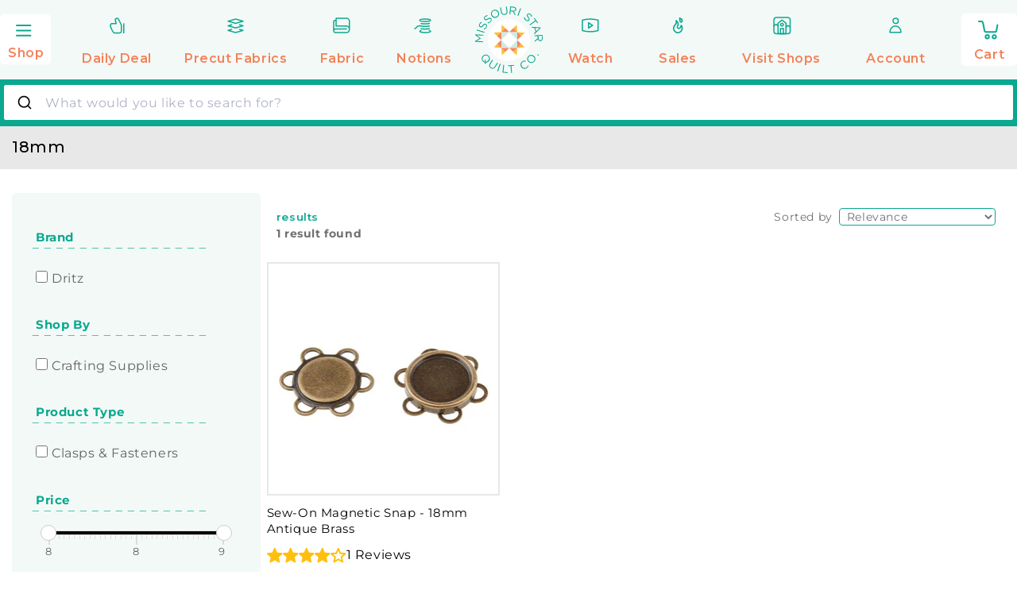

--- FILE ---
content_type: text/html; charset=utf-8
request_url: https://www.missouriquiltco.com/collections/size-18mm?sessionContentPreview=all
body_size: 258390
content:















<!doctype html>
<html  class="no-js" lang="en">
  <head> 
    <meta name="google-site-verification" content="wP58ibZP10yN5zDetbgfi3V2Rz2a6V2uhyBfeS0L2aE" />
    <script type="text/javascript">
    (function(c,l,a,r,i,t,y){
        c[a]=c[a]||function(){(c[a].q=c[a].q||[]).push(arguments)};
        t=l.createElement(r);t.async=1;t.src="https://www.clarity.ms/tag/"+i;
        y=l.getElementsByTagName(r)[0];y.parentNode.insertBefore(t,y);
    })(window, document, "clarity", "script", "tkl6osx41h");
</script>


    
    
    
    
    
      
      
    
  
    <title>18mm</title><meta charset="UTF-8">
<!-- <meta name="viewport" content="width=device-width,initial-scale=1"> -->
<meta name="viewport" content="width=device-width, initial-scale=1">
<meta name="description" content="">





<link rel="icon" type="image/png" href="//www.missouriquiltco.com/cdn/shop/files/favicon-2.png?crop=center&height=32&v=1706175689&width=32"><script>var trekkie=[];trekkie.integrations=!0;</script>
    <script type="text/javascript">
        window.lazySizesConfig = window.lazySizesConfig || {};
        window.lazySizesConfig.loadMode = 1;
    </script>

    <script src="//www.missouriquiltco.com/cdn/shop/t/68/assets/jquery.min.js?v=60938658743091704111753814151"></script>
    <script src="//www.missouriquiltco.com/cdn/shop/t/68/assets/lazysizes.min.js?v=24527398761200868811753814145" defer></script>
    <script src="//www.missouriquiltco.com/cdn/shop/t/68/assets/ls.unveilhooks.min.js?v=183615409185057184911753814147" async="true"></script>

    <!-- Start Content for Header-->
        
  <script>window.performance && window.performance.mark && window.performance.mark('shopify.content_for_header.start');</script><meta name="facebook-domain-verification" content="3nnpe05idmn1o76s0kc8ognzwwacow">
<meta id="shopify-digital-wallet" name="shopify-digital-wallet" content="/27006369827/digital_wallets/dialog">
<meta name="shopify-checkout-api-token" content="66884fbb79d03e84a7d0e605daf47fbc">
<meta id="in-context-paypal-metadata" data-shop-id="27006369827" data-venmo-supported="true" data-environment="production" data-locale="en_US" data-paypal-v4="true" data-currency="USD">
<link rel="alternate" type="application/atom+xml" title="Feed" href="/collections/size-18mm.atom" />
<link rel="alternate" type="application/json+oembed" href="https://www.missouriquiltco.com/collections/size-18mm.oembed">
<script async="async" data-src="/checkouts/internal/preloads.js?locale=en-US"></script>
<link rel="preconnect" href="https://shop.app" crossorigin="anonymous">
<script async="async" data-src="https://shop.app/checkouts/internal/preloads.js?locale=en-US&shop_id=27006369827" crossorigin="anonymous"></script>
<script id="apple-pay-shop-capabilities" type="application/json">{"shopId":27006369827,"countryCode":"US","currencyCode":"USD","merchantCapabilities":["supports3DS"],"merchantId":"gid:\/\/shopify\/Shop\/27006369827","merchantName":"Missouri Star Quilt Company","requiredBillingContactFields":["postalAddress","email"],"requiredShippingContactFields":["postalAddress","email"],"shippingType":"shipping","supportedNetworks":["visa","masterCard","amex","discover","elo","jcb"],"total":{"type":"pending","label":"Missouri Star Quilt Company","amount":"1.00"},"shopifyPaymentsEnabled":true,"supportsSubscriptions":true}</script>
<script id="shopify-features" type="application/json">{"accessToken":"66884fbb79d03e84a7d0e605daf47fbc","betas":["rich-media-storefront-analytics"],"domain":"www.missouriquiltco.com","predictiveSearch":true,"shopId":27006369827,"locale":"en"}</script>
<script>var Shopify = Shopify || {};
Shopify.shop = "msqc.myshopify.com";
Shopify.locale = "en";
Shopify.currency = {"active":"USD","rate":"1.0"};
Shopify.country = "US";
Shopify.theme = {"name":"shopify-themes-2.0\/prod-live","id":162016165923,"schema_name":"Dawn","schema_version":"12.0.0","theme_store_id":null,"role":"main"};
Shopify.theme.handle = "null";
Shopify.theme.style = {"id":null,"handle":null};
Shopify.cdnHost = "www.missouriquiltco.com/cdn";
Shopify.routes = Shopify.routes || {};
Shopify.routes.root = "/";</script>
<script type="module">!function(o){(o.Shopify=o.Shopify||{}).modules=!0}(window);</script>
<script>!function(o){function n(){var o=[];function n(){o.push(Array.prototype.slice.apply(arguments))}return n.q=o,n}var t=o.Shopify=o.Shopify||{};t.loadFeatures=n(),t.autoloadFeatures=n()}(window);</script>
<script>
  window.ShopifyPay = window.ShopifyPay || {};
  window.ShopifyPay.apiHost = "shop.app\/pay";
  window.ShopifyPay.redirectState = null;
</script>
<script id="shop-js-analytics" type="application/json">{"pageType":"collection"}</script>
<script type="lazyload2" async type="module" data-src="//www.missouriquiltco.com/cdn/shopifycloud/shop-js/modules/v2/client.init-shop-cart-sync_BdyHc3Nr.en.esm.js"></script>
<script type="lazyload2" async type="module" data-src="//www.missouriquiltco.com/cdn/shopifycloud/shop-js/modules/v2/chunk.common_Daul8nwZ.esm.js"></script>
<script type="module">
  await import("//www.missouriquiltco.com/cdn/shopifycloud/shop-js/modules/v2/client.init-shop-cart-sync_BdyHc3Nr.en.esm.js");
await import("//www.missouriquiltco.com/cdn/shopifycloud/shop-js/modules/v2/chunk.common_Daul8nwZ.esm.js");

  window.Shopify.SignInWithShop?.initShopCartSync?.({"fedCMEnabled":true,"windoidEnabled":true});

</script>
<script>
  window.Shopify = window.Shopify || {};
  if (!window.Shopify.featureAssets) window.Shopify.featureAssets = {};
  window.Shopify.featureAssets['shop-js'] = {"shop-cart-sync":["modules/v2/client.shop-cart-sync_QYOiDySF.en.esm.js","modules/v2/chunk.common_Daul8nwZ.esm.js"],"init-fed-cm":["modules/v2/client.init-fed-cm_DchLp9rc.en.esm.js","modules/v2/chunk.common_Daul8nwZ.esm.js"],"shop-button":["modules/v2/client.shop-button_OV7bAJc5.en.esm.js","modules/v2/chunk.common_Daul8nwZ.esm.js"],"init-windoid":["modules/v2/client.init-windoid_DwxFKQ8e.en.esm.js","modules/v2/chunk.common_Daul8nwZ.esm.js"],"shop-cash-offers":["modules/v2/client.shop-cash-offers_DWtL6Bq3.en.esm.js","modules/v2/chunk.common_Daul8nwZ.esm.js","modules/v2/chunk.modal_CQq8HTM6.esm.js"],"shop-toast-manager":["modules/v2/client.shop-toast-manager_CX9r1SjA.en.esm.js","modules/v2/chunk.common_Daul8nwZ.esm.js"],"init-shop-email-lookup-coordinator":["modules/v2/client.init-shop-email-lookup-coordinator_UhKnw74l.en.esm.js","modules/v2/chunk.common_Daul8nwZ.esm.js"],"pay-button":["modules/v2/client.pay-button_DzxNnLDY.en.esm.js","modules/v2/chunk.common_Daul8nwZ.esm.js"],"avatar":["modules/v2/client.avatar_BTnouDA3.en.esm.js"],"init-shop-cart-sync":["modules/v2/client.init-shop-cart-sync_BdyHc3Nr.en.esm.js","modules/v2/chunk.common_Daul8nwZ.esm.js"],"shop-login-button":["modules/v2/client.shop-login-button_D8B466_1.en.esm.js","modules/v2/chunk.common_Daul8nwZ.esm.js","modules/v2/chunk.modal_CQq8HTM6.esm.js"],"init-customer-accounts-sign-up":["modules/v2/client.init-customer-accounts-sign-up_C8fpPm4i.en.esm.js","modules/v2/client.shop-login-button_D8B466_1.en.esm.js","modules/v2/chunk.common_Daul8nwZ.esm.js","modules/v2/chunk.modal_CQq8HTM6.esm.js"],"init-shop-for-new-customer-accounts":["modules/v2/client.init-shop-for-new-customer-accounts_CVTO0Ztu.en.esm.js","modules/v2/client.shop-login-button_D8B466_1.en.esm.js","modules/v2/chunk.common_Daul8nwZ.esm.js","modules/v2/chunk.modal_CQq8HTM6.esm.js"],"init-customer-accounts":["modules/v2/client.init-customer-accounts_dRgKMfrE.en.esm.js","modules/v2/client.shop-login-button_D8B466_1.en.esm.js","modules/v2/chunk.common_Daul8nwZ.esm.js","modules/v2/chunk.modal_CQq8HTM6.esm.js"],"shop-follow-button":["modules/v2/client.shop-follow-button_CkZpjEct.en.esm.js","modules/v2/chunk.common_Daul8nwZ.esm.js","modules/v2/chunk.modal_CQq8HTM6.esm.js"],"lead-capture":["modules/v2/client.lead-capture_BntHBhfp.en.esm.js","modules/v2/chunk.common_Daul8nwZ.esm.js","modules/v2/chunk.modal_CQq8HTM6.esm.js"],"checkout-modal":["modules/v2/client.checkout-modal_CfxcYbTm.en.esm.js","modules/v2/chunk.common_Daul8nwZ.esm.js","modules/v2/chunk.modal_CQq8HTM6.esm.js"],"shop-login":["modules/v2/client.shop-login_Da4GZ2H6.en.esm.js","modules/v2/chunk.common_Daul8nwZ.esm.js","modules/v2/chunk.modal_CQq8HTM6.esm.js"],"payment-terms":["modules/v2/client.payment-terms_MV4M3zvL.en.esm.js","modules/v2/chunk.common_Daul8nwZ.esm.js","modules/v2/chunk.modal_CQq8HTM6.esm.js"]};
</script>
<script>(function() {
  var isLoaded = false;
  function asyncLoad() {
    if (isLoaded) return;
    isLoaded = true;
    var urls = ["","https:\/\/d3hw6dc1ow8pp2.cloudfront.net\/reviewsWidget.min.js?shop=msqc.myshopify.com","https:\/\/d38xvr37kwwhcm.cloudfront.net\/js\/grin-sdk.js?shop=msqc.myshopify.com","https:\/\/sdk.postscript.io\/sdk-script-loader.bundle.js?shopId=598869\u0026shop=msqc.myshopify.com","https:\/\/datafa.st\/js\/shopify.js?data-website-id=6900154608d327724163ce7a\u0026data-domain=www.missouriquiltco.com\u0026shop=msqc.myshopify.com"];
    for (var i = 0; i < urls.length; i++) {
      var s = document.createElement('script');
      s.type = 'text/javascript';
      s.async = true;
      s.src = urls[i];
      var x = document.getElementsByTagName('script')[0];
      x.parentNode.insertBefore(s, x);
    }
  };
  if(window.attachEvent) {
    window.attachEvent('onload', asyncLoad);
  } else {
    window.addEventListener('wnw_load', asyncLoad, false);
  }
})();</script>
<script id="__st">var __st={"a":27006369827,"offset":-21600,"reqid":"d9ce687d-31d3-4233-af9d-ae7a9df0bf83-1769025446","pageurl":"www.missouriquiltco.com\/collections\/size-18mm?sessionContentPreview=all","u":"c0193656f96f","p":"collection","rtyp":"collection","rid":174296760355};</script>
<script>window.ShopifyPaypalV4VisibilityTracking = true;</script>
<script id="form-persister">!function(){'use strict';const t='contact',e='new_comment',n=[[t,t],['blogs',e],['comments',e],[t,'customer']],o='password',r='form_key',c=['recaptcha-v3-token','g-recaptcha-response','h-captcha-response',o],s=()=>{try{return window.sessionStorage}catch{return}},i='__shopify_v',u=t=>t.elements[r],a=function(){const t=[...n].map((([t,e])=>`form[action*='/${t}']:not([data-nocaptcha='true']) input[name='form_type'][value='${e}']`)).join(',');var e;return e=t,()=>e?[...document.querySelectorAll(e)].map((t=>t.form)):[]}();function m(t){const e=u(t);a().includes(t)&&(!e||!e.value)&&function(t){try{if(!s())return;!function(t){const e=s();if(!e)return;const n=u(t);if(!n)return;const o=n.value;o&&e.removeItem(o)}(t);const e=Array.from(Array(32),(()=>Math.random().toString(36)[2])).join('');!function(t,e){u(t)||t.append(Object.assign(document.createElement('input'),{type:'hidden',name:r})),t.elements[r].value=e}(t,e),function(t,e){const n=s();if(!n)return;const r=[...t.querySelectorAll(`input[type='${o}']`)].map((({name:t})=>t)),u=[...c,...r],a={};for(const[o,c]of new FormData(t).entries())u.includes(o)||(a[o]=c);n.setItem(e,JSON.stringify({[i]:1,action:t.action,data:a}))}(t,e)}catch(e){console.error('failed to persist form',e)}}(t)}const f=t=>{if('true'===t.dataset.persistBound)return;const e=function(t,e){const n=function(t){return'function'==typeof t.submit?t.submit:HTMLFormElement.prototype.submit}(t).bind(t);return function(){let t;return()=>{t||(t=!0,(()=>{try{e(),n()}catch(t){(t=>{console.error('form submit failed',t)})(t)}})(),setTimeout((()=>t=!1),250))}}()}(t,(()=>{m(t)}));!function(t,e){if('function'==typeof t.submit&&'function'==typeof e)try{t.submit=e}catch{}}(t,e),t.addEventListener('submit',(t=>{t.preventDefault(),e()})),t.dataset.persistBound='true'};!function(){function t(t){const e=(t=>{const e=t.target;return e instanceof HTMLFormElement?e:e&&e.form})(t);e&&m(e)}document.addEventListener('submit',t),document.addEventListener('DOMContentLoaded2',(()=>{const e=a();for(const t of e)f(t);var n;n=document.body,new window.MutationObserver((t=>{for(const e of t)if('childList'===e.type&&e.addedNodes.length)for(const t of e.addedNodes)1===t.nodeType&&'FORM'===t.tagName&&a().includes(t)&&f(t)})).observe(n,{childList:!0,subtree:!0,attributes:!1}),document.removeEventListener('submit',t)}))}()}();</script>
<script integrity="sha256-4kQ18oKyAcykRKYeNunJcIwy7WH5gtpwJnB7kiuLZ1E=" data-source-attribution="shopify.loadfeatures" type="lazyload2" data-src="//www.missouriquiltco.com/cdn/shopifycloud/storefront/assets/storefront/load_feature-a0a9edcb.js" crossorigin="anonymous"></script>
<script crossorigin="anonymous" type="lazyload2" data-src="//www.missouriquiltco.com/cdn/shopifycloud/storefront/assets/shopify_pay/storefront-65b4c6d7.js?v=20250812"></script>
<script data-source-attribution="shopify.dynamic_checkout.dynamic.init">var Shopify=Shopify||{};Shopify.PaymentButton=Shopify.PaymentButton||{isStorefrontPortableWallets:!0,init:function(){window.Shopify.PaymentButton.init=function(){};var t=document.createElement("script");t.src="https://www.missouriquiltco.com/cdn/shopifycloud/portable-wallets/latest/portable-wallets.en.js",t.type="module",document.head.appendChild(t)}};
</script>
<script data-source-attribution="shopify.dynamic_checkout.buyer_consent">
  function portableWalletsHideBuyerConsent(e){var t=document.getElementById("shopify-buyer-consent"),n=document.getElementById("shopify-subscription-policy-button");t&&n&&(t.classList.add("hidden"),t.setAttribute("aria-hidden","true"),n.removeEventListener("click",e))}function portableWalletsShowBuyerConsent(e){var t=document.getElementById("shopify-buyer-consent"),n=document.getElementById("shopify-subscription-policy-button");t&&n&&(t.classList.remove("hidden"),t.removeAttribute("aria-hidden"),n.addEventListener("click",e))}window.Shopify?.PaymentButton&&(window.Shopify.PaymentButton.hideBuyerConsent=portableWalletsHideBuyerConsent,window.Shopify.PaymentButton.showBuyerConsent=portableWalletsShowBuyerConsent);
</script>
<script data-source-attribution="shopify.dynamic_checkout.cart.bootstrap">document.addEventListener("DOMContentLoaded2",(function(){function t(){return document.querySelector("shopify-accelerated-checkout-cart, shopify-accelerated-checkout")}if(t())Shopify.PaymentButton.init();else{new MutationObserver((function(e,n){t()&&(Shopify.PaymentButton.init(),n.disconnect())})).observe(document.body,{childList:!0,subtree:!0})}}));
</script>
<link id="shopify-accelerated-checkout-styles" rel="stylesheet" media="screen" href="https://www.missouriquiltco.com/cdn/shopifycloud/portable-wallets/latest/accelerated-checkout-backwards-compat.css" crossorigin="anonymous">
<style id="shopify-accelerated-checkout-cart">
        #shopify-buyer-consent {
  margin-top: 1em;
  display: inline-block;
  width: 100%;
}

#shopify-buyer-consent.hidden {
  display: none;
}

#shopify-subscription-policy-button {
  background: none;
  border: none;
  padding: 0;
  text-decoration: underline;
  font-size: inherit;
  cursor: pointer;
}

#shopify-subscription-policy-button::before {
  box-shadow: none;
}

      </style>

<script>window.performance && window.performance.mark && window.performance.mark('shopify.content_for_header.end');</script>
  <!-- "snippets/shogun-products.liquid" was not rendered, the associated app was uninstalled -->

        <script>var trekkie=[];trekkie.integrations=!0;</script><!-- End Content for Header-->



<script src="//www.missouriquiltco.com/cdn/shop/t/68/assets/handlebars.min.js?v=94051825357771218381753814147"></script>
<script>
    Handlebars.registerHelper({
        eq: (v1, v2) => v1 === v2,
        ne: (v1, v2) => v1 !== v2,
        lt: (v1, v2) => v1 < v2,
        gt: (v1, v2) => v1 > v2,
        lte: (v1, v2) => v1 <= v2,
        gte: (v1, v2) => v1 >= v2,
        isInt: (num) => Number.isInteger(num),
        times: (v1,v2) => v1 * v2,
        truncate: (str, limit) => {
            let wWidth = Handlebars.helpers.windowWidth.apply(this);
            if(wWidth < 640) limit = limit / 2;
            if (str.length <= limit) return str;
            return str.slice(0, limit) + '…';
        },
        windowWidth: () => { return window.innerWidth;},
        formatMoney: (price) => { return Shopify.formatMoney(price);},
        formatQTYMoney: (item, price) => {
            let skuCheck = Handlebars.helpers.skuCheck.apply(this, [item.sku]);
            if(skuCheck) return Shopify.formatMoney(price * 4)
            return Shopify.formatMoney(price)
        },
        mqProduct: (item) => {
            if(item.properties && item.properties.hasOwnProperty('MQ ID') && item.sku.split('-')[1] !== 'PRIORITY') return true;
            return false;
        },
        mqPropLabel: (key) => key.split('MQ')[1],
        sentenceCase: (str) => {
            str = str.replace(/([A-Z])/g, ' $1').trim();
            return str = str.charAt(0).toUpperCase() + str.slice(1);
        },
        isDD: (item) => {
            if (item.product_id === DD.product_id && DD.active && DD.reserve > 0) return true;
            return false;
        },
        ddPrice: () => {
            return '$0.00';
        },
        ddMSRP: () => {
            return '$5.00';
        },
        showQty: (item) => item.sku.startsWith("MQ-") || item.sku.startsWith('MQBIND') || item.sku.includes('SUB'),
        calcQtyDisp: (item) => {
            let skuCheck = Handlebars.helpers.skuCheck.apply(this, [item.sku]);
            if(skuCheck) return item.quantity / 4;
            return item.quantity;
        },
        exclude_shipping_notice: (item) => {
            if(item.gift_card || item.product_type === 'Gift Card' || item.properties && item.properties._exclude_free_shipping) return true;
            return false;
        },
        matchSku: (item, sku) => {
            let sku_lowercase = sku.toLowerCase();
            return item.sku.toLowerCase().includes(sku_lowercase);
        },
        fbyQuantity: (qty) => qty / 4,
        skuCheck: (sku) => {
            const test_rules = ['FBY','QB','TRIM'];
            
            if(sku) {
                for (test in test_rules){
                    let sku_rule = sku.split(test_rules[test]);
                    if (!sku_rule[0].length) {
                        return true;
                    }
                }
            }
            return false;
        },
        isGiftCard: (handle) => {
            return handle.includes('gift-card');
        },
        displayLimit: (index, limit) => {
            if(index < limit) return true;
            return false;
        },
        resizeImg: (img_url, size) => {
            return img_url.replace('.jpg', `_${size}.jpg`)
        },
        cartIcon: () => {
            return `
        <svg class="w-16 ml-2 lg:-ml-4 mr-2" xmlns="http://www.w3.org/2000/svg" width="96" height="95" fill="none" viewBox="0 0 96 95"><path fill="#0AA88F" d="M48.0837 94.9974c26.2328 0 47.4987-21.2659 47.4987-47.4987S74.3165 0 48.0837 0 .584961 21.2659.584961 47.4987 21.8509 94.9974 48.0837 94.9974Z"/><path stroke="#fff" stroke-miterlimit="22.9256" stroke-width="3.00264" d="M64.7095 42.3994c.371-2.1312-1.0699-3.8655-3.2011-3.8655H34.2171c-2.1312 0-3.5635 1.7343-3.2011 3.8655l2.2434 12.9942c.3624 2.1312 2.4073 3.8655 4.5298 3.8655H57.781c2.1225 0 4.1415-1.7429 4.5298-3.8655l3.7706-20.4577c.9059-4.7455 2.2433-5.8758 3.6152-5.8758h6.8768M39.2568 69.0868c1.4486 0 2.623-1.1743 2.623-2.623 0-1.4486-1.1744-2.623-2.623-2.623s-2.623 1.1744-2.623 2.623c0 1.4487 1.1744 2.623 2.623 2.623Zm16.9805 0c1.4486 0 2.623-1.1743 2.623-2.623 0-1.4486-1.1744-2.623-2.623-2.623-1.4487 0-2.623 1.1744-2.623 2.623 0 1.4487 1.1743 2.623 2.623 2.623Z"/></svg>
    `;
        },
        recommendedIcon: () => {
            return `<img src="//www.missouriquiltco.com/cdn/shop/t/29/assets/cart-bundle-header.png?v=177138030022544489071698252514" alt="" class="relative h-auto z-20 mx-4 md:mx-auto" height="734" width="1077" loading="lazy" />`;
        },
        dailyDealIcon: () => {
            return `<svg class="h-10 w-auto mr-1" viewBox="0 0 460 460" xmlns="http://www.w3.org/2000/svg"><path d="M314.843 315.808H146.511v-168.33h168.332z" fill="#fff"/><path d="M230.68 147.475l-84.166 84.167v-84.167z" fill="#cfeae1"/><path d="M314.846 147.475v84.167l-84.167-84.167zM314.846 315.808v-84.166l-84.167 84.166zM146.513 315.808h84.165l-84.165-84.166z" fill="#cfeae1"/><path d="M230.681 315.808l84.167 84.167v-84.167zM314.846 315.808h84.165l-84.165-84.165z" fill="#f58259"/><path d="M314.846 147.474v84.17l84.165-84.17zM314.846 63.309l-84.165 84.167h84.165z" fill="#f58259"/><path d="M146.512 63.309v84.167h84.17zM62.347 147.474l84.165 84.17v-84.17z" fill="#f58259"/><path d="M62.347 315.808h84.165v-84.165zM146.512 315.808v84.167l84.17-84.167z" fill="#f58259"/><path d="M146.512 399.974l42.083-42.083-42.083-42.083zM62.347 315.808h84.165l-42.083-42.082zM62.347 147.474l42.082 42.083 42.083-42.083zM146.512 63.309v84.167l42.083-42.084zM314.846 63.309l-42.083 42.083 42.083 42.084zM314.846 147.474l42.083 42.083 42.082-42.083zM314.846 315.808h84.165l-42.082-42.082zM272.761 357.889l42.083 42.083v-84.166z" fill="#febf12"/></svg>`;
        },
        savedIcon: () => {
            return `
        <svg class="w-16 ml-2 lg:-ml-4 mr-2" xmlns="http://www.w3.org/2000/svg" xml:space="preserve" width="95" height="95" style="shape-rendering:geometricPrecision;text-rendering:geometricPrecision;image-rendering:optimizeQuality;fill-rule:evenodd;clip-rule:evenodd" viewBox="0 0 4.957 4.957"><defs><style>.str0{stroke:#fff;stroke-width:.156;stroke-linecap:round;stroke-linejoin:round;stroke-miterlimit:2.61313}.fil1{fill:none}</style></defs><g id="G:_x005c_BUCH_x0020_WORK_x005c_missouri_x0020_quilt_x0020_co_x005c_free-shipping.gif_x0020_73"><circle cx="2.479" cy="2.479" r="2.479" style="fill:#0aa88f"/><g id="_105553481093088"><path d="M2.488 2.847c.071.12.176.227.274.327.225.23-.054-.057.433.438.487-.495.208-.21.433-.438.171-.174.359-.37.359-.612 0-.243-.197-.441-.44-.441-.144 0-.271.069-.352.175-.081-.106-.208-.175-.352-.175-.114 0-.218.044-.297.115" class="fil1 str0"/><path d="M2.69 3.449c-.177.107-.379.163-.586.163-.626 0-1.134-.507-1.134-1.133 0-.627.508-1.134 1.134-1.134.423 0 .811.236 1.006.611" class="fil1 str0"/><path d="M2.608 2.553h-.512v-.801" class="fil1 str0"/></g></g></svg>
    `;
        },
        recentIcon: () => {
            return `
        <svg class="w-16 ml-2 lg:-ml-4 mr-2" xmlns="http://www.w3.org/2000/svg" width="95" height="95" fill="none" viewBox="0 0 95 95"><path fill="#0AA88F" d="M47.4987 94.9974c26.2328 0 47.4987-21.2659 47.4987-47.4987S73.7315 0 47.4987 0 0 21.2659 0 47.4987s21.2659 47.4987 47.4987 47.4987Z"/><path stroke="#fff" stroke-linecap="round" stroke-linejoin="round" stroke-miterlimit="2.61313" stroke-width="3" d="M47 30c11.9167 0 21.6667 7.0417 26 16.7917C68.6667 57.0833 58.9167 64.125 47 64.125s-21.6667-7.0417-26-17.3333C25.3333 37.0417 35.0833 30 47 30Z" clip-rule="evenodd"/><path stroke="#fff" stroke-linecap="round" stroke-linejoin="round" stroke-miterlimit="2.61313" stroke-width="3" d="M55.6673 48.4167C55.1257 52.75 51.334 56 47.0007 56c-4.875 0-8.6667-3.7917-8.6667-9.2083 0-4.875 3.7917-8.6667 8.6667-8.6667m5.9573 2.7085 1.0833 1.0833"/></svg>
    `;
        },
        bundleIcon: () => {
            return `
        <svg class="w-20 h-auto -ml-4" width="86" height="87" viewBox="0 0 86 87" fill="none" xmlns="http://www.w3.org/2000/svg"><path d="M43.1119 86.514c23.6169 0 42.7622-19.1453 42.7622-42.7622 0-23.617-19.1453-42.762298-42.7622-42.762298C19.4949.989502.349609 20.1348.349609 43.7518c0 23.6169 19.145291 42.7622 42.762291 42.7622Z" fill="#0AA88F"/><path d="M35.1696 63.1824c1.3033 0 2.3599-1.0566 2.3599-2.36s-1.0566-2.36-2.3599-2.36c-1.3034 0-2.36 1.0566-2.36 2.36s1.0566 2.36 2.36 2.36Zm15.2841 0c1.3034 0 2.36-1.0566 2.36-2.36s-1.0566-2.36-2.36-2.36-2.3599 1.0566-2.3599 2.36 1.0565 2.36 2.3599 2.36Z" stroke="#fff" stroke-width="2.69976" stroke-miterlimit="22.9256"/><path d="M40.4813 40.834h-11.579v9.5481h11.579V40.834Zm-4.9565-14.9454 13.2799-5.6979-2.7473-6.4029-13.2799 5.6979 2.7473 6.4029Zm19.6763-2.1601h-11.495v26.6527h11.495V23.7285ZM37.0929 39.5854l-9.5167-6.5959 5.2918-7.6352 9.5167 6.5959-5.2918 7.6352Z" fill="#FFDD72"/><path d="M58.083 39.1582c.33-1.9148-.9659-3.4817-2.8807-3.4817H30.6304c-1.9148 0-3.2108 1.5669-2.8808 3.4817l2.0179 11.703c.3299 1.9149 2.1667 3.4817 4.0805 3.4817h17.9946c1.9148 0 3.7295-1.5708 4.0815-3.4817l3.3918-18.4214c.8159-4.2716 2.0178-5.2855 3.2577-5.2855h6.1924" stroke="#fff" stroke-width="2.69976" stroke-miterlimit="22.9256"/></svg>
    `
        },
        bundleExpireDate: (exp) => {
            const expDate = new Date(exp);
            const months = ["January", "February", "March", "April", "May", "June", "July", "August", "September", "October", "November", "December"];
            let expHour = expDate.getHours();
            let ending_hour = (expHour === 0) ? 12 : expHour % 12;
            let ante_meridiem = (expHour < 12) ?  'A.M.' : 'P.M.';			
            return `${months[expDate.getMonth()]} ${expDate.getDay()}, ${expDate.getFullYear()} at ${ending_hour}:00 ${ante_meridiem}`;
        },
        bundleShortExpDate: (exp) => {
            const expDate = new Date(exp);
            let days = ["Sunday", "Monday", "Tuesday", "Wednesday","Thursday", "Friday","Saturday"];
            return `${days(exp.getDay())}, ${exp.getDate()}`
        },
        bundleFormatMoney: (price) => {
            return new Intl.NumberFormat('en-US', {
                style: 'currency',
                currency: 'USD'
            }).format(price);
        },
        isLoggedIn: () => {
            return true;
        },
        isAdmin: () => {
            return false;
        },
        isOnSale: (s, e) => {
            console.log({s,e})
            const d = Date.now();
            return d >= Date.parse(s) && d <= Date.parse(e)
        },
        customerName: () => {return `Dharmesh Test`;},
        atccb: (cb) => {
            if(cb) {
                return cb.split('?').pop();
            }
        },
        loginHref: () => {return `/account/login`;},
        logoutHref: () => {return `/account/logout`;},
        backLabel: (prev) => {return menuItems.items.find(i => i.id === prev).label.replace('<br/>',' ');},
        chuck: () => {return `//www.missouriquiltco.com/cdn/shop/t/29/assets/chuck.svg?v=97382267318369563131698252520`;},
        chuck2: () => {return `//www.missouriquiltco.com/cdn/shop/t/29/assets/chuck2.svg?v=152571073189432262021698252521`;},
        isType: (t) => (t !== 'break'),
        logoSVG: () => { return `
        <svg class="w-12 h-12" xmlns="http://www.w3.org/2000/svg" width="40" height="40" fill="none" viewBox="0 0 40 40"><path stroke="#fff" stroke-linecap="round" stroke-linejoin="round" stroke-miterlimit="2.61313" stroke-width="2.58685" d="m29.7599 19.9831-9.3757-9.3757-9.3757 9.3757 9.3757 9.3758 9.3757-9.3758Z"/><path stroke="#fff" stroke-linecap="round" stroke-linejoin="round" stroke-miterlimit="2.61313" stroke-width="2.00188" d="M20.3828 10.581h-9.3985l4.7018-4.50678 4.6967 4.50678Zm9.4037 9.4035v-9.3986l4.5068 4.6967-4.5068 4.7019Z" clip-rule="evenodd"/><path stroke="#fff" stroke-linecap="round" stroke-linejoin="round" stroke-miterlimit="2.61313" stroke-width="2.00188" d="M15.6861 6.07442 10.9843 1.5625v9.0187m23.309 4.7027 4.5119-4.7019h-9.0187v.0052"/><path stroke="#fff" stroke-linecap="round" stroke-linejoin="round" stroke-miterlimit="2.61313" stroke-width="2.00188" d="M20.3828 10.581h9.3986l-4.6967-4.50678-4.7019 4.50678Zm9.4037 9.4034v9.3985l4.5068-4.7018-4.5068-4.6967Z" clip-rule="evenodd"/><path stroke="#fff" stroke-linecap="round" stroke-linejoin="round" stroke-miterlimit="2.61313" stroke-width="2.00188" d="m25.0847 6.07442 4.7018-4.51192v9.0187h-.0051m4.5119 14.1004 4.5119 4.7019h-9.0187"/><path stroke="#fff" stroke-linecap="round" stroke-linejoin="round" stroke-miterlimit="2.61313" stroke-width="2.00188" d="M20.3828 29.3828h-9.3985l4.7018 4.5068 4.6967-4.5068Zm-9.3985-9.3983v-9.3986l-4.50679 4.6967 4.50679 4.7019Z" clip-rule="evenodd"/><path stroke="#fff" stroke-linecap="round" stroke-linejoin="round" stroke-miterlimit="2.61313" stroke-width="2.00188" d="m15.6861 33.8896-4.7018 4.5119v-9.0187M6.4775 15.2839 1.96558 10.582h9.01872v.0052"/><path stroke="#fff" stroke-linecap="round" stroke-linejoin="round" stroke-miterlimit="2.61313" stroke-width="2.00188" d="M20.3828 29.3828h9.3986l-4.6967 4.5068-4.7019-4.5068Zm-9.3985-9.3984v9.3985l-4.50679-4.7018 4.50679-4.6967Z" clip-rule="evenodd"/><path stroke="#fff" stroke-linecap="round" stroke-linejoin="round" stroke-miterlimit="2.61313" stroke-width="2.00188" d="m25.0847 33.8896 4.7018 4.5119v-9.0187h-.0051M6.4775 24.6816l-4.51192 4.7019h9.01872"/></svg>
    `;},
        arrowSVG: () => { return `
        <svg class="w-auto h-3 ml-auto mr-4" xmlns="http://www.w3.org/2000/svg" width="7" height="11" fill="none" viewBox="0 0 7 11"><path stroke="#0AA88F" stroke-linecap="round" stroke-linejoin="round" stroke-miterlimit="2.61313" stroke-width="2.00188" d="m1.86731 1.40234 3.99862 3.99862-3.99862 3.99862"/></svg>
    `;},
        backSVG: () => { return `
        <svg class="w-auto h-3 pointer-events-none" xmlns="http://www.w3.org/2000/svg" width="127" height="8" fill="none" viewBox="0 0 127 8"><path fill="#0AA88F" d="M.646447 3.64645c-.195263.19526-.195263.51184 0 .7071L3.82843 7.53553c.19526.19527.51184.19527.7071 0 .19527-.19526.19527-.51184 0-.7071L1.70711 4l2.82842-2.82843c.19527-.195259.19527-.511842 0-.707104-.19526-.195262-.51184-.195262-.7071 0L.646447 3.64645ZM127 3.5H1v1h126v-1Z"/></svg>
    `;},
        backSmall: () => {return `
        <svg class="w-auto h-3 pointer-events-none" xmlns="http://www.w3.org/2000/svg" width="34" height="9" fill="none"><path stroke="#0AA88F" stroke-linecap="round" stroke-linejoin="round" stroke-miterlimit="2.613" stroke-width="1.5" d="M5 1.2 1.5 4.7 5 8.2M1.5 4.7h31"/></svg>
    `;},
        shopSVG: () => { return `
        <svg class="w-auto h-6 pointer-events-none" xmlns="http://www.w3.org/2000/svg" width="22" height="20" fill="none" viewBox="0 0 22 20"><path stroke="#0AA88F" stroke-linecap="round" stroke-linejoin="round" stroke-miterlimit="2.61313" stroke-width="1.99943" d="M8.41113 4.66211H20.6503M1.54529 3.8618 3.60371 6.189l2.20702-4.5015m2.6004 9.9414H20.6503m-18.3074 0h2.16768m3.90055 6.9668H20.6503m-18.3074 0h2.16768"/></svg>
    `;},
        itemIcon: (str, cls, fill = false) => {
            switch(str) {
                case 'logoSVG': return `
        <svg class="${cls}" xmlns="http://www.w3.org/2000/svg" width="26" height="25" fill="none" viewBox="0 0 26 25"><path fill-rule="evenodd" d="M13.1 6.30078 7 12.4008l6.1 6.1 6-6.1-6-6.10002Zm-6.2001-.10156v5.59998l5.6-5.59998h-5.6ZM19.3 11.7992V6.19922h-5.6l5.6 5.59998Zm0 6.8008V13l-5.6 5.6h5.6Zm-12.4001 0h5.6l-5.6-5.6v5.6Zm6.8001.4996 2.6 2.6 2.5999-2.6H13.7ZM19.8 13v5.2l2.6-2.6-2.6-2.6Zm0-6.5v5.3l2.6-2.69999L19.8 6.5ZM16.3 3l-2.6 2.60001h5.1999L16.3 3Zm-3.8 2.60001L9.90004 3 7.30005 5.60001H12.5ZM6.40004 11.8V6.5L3.80005 9.10001 6.40004 11.8Zm0 6.4V13l-2.59999 2.6 2.59999 2.6Zm3.5 3.4996 2.59996-2.6H7.30005l2.59999 2.6ZM6.8999 24.7l2.60001-2.6-2.60001-2.6v5.2ZM.899902 18.6H5.99991l-2.5-2.6-2.600008 2.6ZM5.99991 6.19922H.899902l2.600008 2.6 2.5-2.6Zm3.5-3.49922L6.8999 0v5.3l2.60001-2.6ZM16.7 2.7l2.6 2.6V0l-2.6 2.7Zm8.6001 3.49922h-5.2l2.6 2.6 2.6-2.6ZM20.1001 18.6h5.2l-2.6-2.6-2.6 2.6ZM19.3 24.7v-5.2l-2.6 2.6 2.6 2.6Z" clip-rule="evenodd" opacity=".8"/></svg>
    `;
                case 'logoOutline': return `
        <svg class="${cls}" xmlns="http://www.w3.org/2000/svg" width="26" height="24" fill="none"><path stroke="#0AA88F" stroke-linecap="round" stroke-linejoin="round" stroke-miterlimit="2.613" stroke-width="1.5" d="M12.98 6.279 7.36.799v5.48H1.74l5.62 5.62M12.975 6.3l-5.563 5.563 5.563 5.564 5.564-5.564L12.975 6.3Z"/><path stroke="#0AA88F" stroke-linecap="round" stroke-linejoin="round" stroke-miterlimit="2.613" stroke-width="1.5" d="m18.46 11.899 5.62-5.62h-5.62V.799l-5.48 5.48M13.26 17.378l-5.62 5.62v-5.62H2.16l5.48-5.48"/><path stroke="#0AA88F" stroke-linecap="round" stroke-linejoin="round" stroke-miterlimit="2.613" stroke-width="1.5" d="m18.74 11.898 5.62 5.48h-5.62v5.62l-5.48-5.62"/></svg>
    `;
                case 'logoOrange': return `
        <svg class="${cls}" xmlns="http://www.w3.org/2000/svg" width="26" height="25" fill="none" viewBox="0 0 26 25"><path fill="#F58259" fill-rule="evenodd" d="M13.1 6.30078 7 12.4008l6.1 6.1 6-6.1-6-6.10002Zm-6.2001-.10156v5.59998l5.6-5.59998h-5.6ZM19.3 11.7992V6.19922h-5.6l5.6 5.59998Zm0 6.8008V13l-5.6 5.6h5.6Zm-12.4001 0h5.6l-5.6-5.6v5.6Zm6.8001.4996 2.6 2.6 2.5999-2.6H13.7ZM19.8 13v5.2l2.6-2.6-2.6-2.6Zm0-6.5v5.3l2.6-2.69999L19.8 6.5ZM16.3 3l-2.6 2.60001h5.1999L16.3 3Zm-3.8 2.60001L9.90004 3 7.30005 5.60001H12.5ZM6.40004 11.8V6.5L3.80005 9.10001 6.40004 11.8Zm0 6.4V13l-2.59999 2.6 2.59999 2.6Zm3.5 3.4996 2.59996-2.6H7.30005l2.59999 2.6ZM6.8999 24.7l2.60001-2.6-2.60001-2.6v5.2ZM.899902 18.6H5.99991l-2.5-2.6-2.600008 2.6ZM5.99991 6.19922H.899902l2.600008 2.6 2.5-2.6Zm3.5-3.49922L6.8999 0v5.3l2.60001-2.6ZM16.7 2.7l2.6 2.6V0l-2.6 2.7Zm8.6001 3.49922h-5.2l2.6 2.6 2.6-2.6ZM20.1001 18.6h5.2l-2.6-2.6-2.6 2.6ZM19.3 24.7v-5.2l-2.6 2.6 2.6 2.6Z" clip-rule="evenodd" opacity=".8"/></svg>
    `;
                case 'logoOrangeOutline': return `
        <svg class="${cls}" xmlns="http://www.w3.org/2000/svg" width="40" height="40" fill="none"><path stroke="#F58259" stroke-linecap="round" stroke-linejoin="round" stroke-miterlimit="2.613" stroke-width="1.88" d="m20.358 10.447-9.404 9.405 9.404 9.404 9.405-9.404-9.405-9.405Z"/><path stroke="#F58259" stroke-linecap="round" stroke-linejoin="round" stroke-miterlimit="2.613" stroke-width="1.88" d="M20.399 10.4h-9.4l4.7-4.5 4.7 4.5ZM29.798 19.8v-9.4l4.5 4.7-4.5 4.7Z" clip-rule="evenodd"/><path stroke="#F58259" stroke-linecap="round" stroke-linejoin="round" stroke-miterlimit="2.613" stroke-width="1.88" d="m15.699 5.9-4.7-4.5v9M34.298 15.1l4.5-4.7h-9"/><path stroke="#F58259" stroke-linecap="round" stroke-linejoin="round" stroke-miterlimit="2.613" stroke-width="1.88" d="M20.398 10.4h9.4l-4.7-4.5-4.7 4.5ZM29.798 19.8v9.4l4.5-4.7-4.5-4.7Z" clip-rule="evenodd"/><path stroke="#F58259" stroke-linecap="round" stroke-linejoin="round" stroke-miterlimit="2.613" stroke-width="1.88" d="m25.099 5.9 4.7-4.5v9M34.298 24.5l4.5 4.7h-9"/><path stroke="#F58259" stroke-linecap="round" stroke-linejoin="round" stroke-miterlimit="2.613" stroke-width="1.88" d="M20.399 29.201h-9.4l4.7 4.5 4.7-4.5ZM10.998 19.8v-9.4l-4.6 4.7 4.6 4.7Z" clip-rule="evenodd"/><path stroke="#F58259" stroke-linecap="round" stroke-linejoin="round" stroke-miterlimit="2.613" stroke-width="1.88" d="m15.699 33.701-4.7 4.5v-9M6.398 15.1l-4.5-4.7h9.1"/><path stroke="#F58259" stroke-linecap="round" stroke-linejoin="round" stroke-miterlimit="2.613" stroke-width="1.88" d="M20.398 29.201h9.4l-4.7 4.5-4.7-4.5ZM10.998 19.8v9.4l-4.6-4.7 4.6-4.7Z" clip-rule="evenodd"/><path stroke="#F58259" stroke-linecap="round" stroke-linejoin="round" stroke-miterlimit="2.613" stroke-width="1.88" d="m25.099 33.701 4.7 4.5v-9M6.398 24.5l-4.5 4.7h9.1"/></svg>
    `;
                case 'backSmall': return `
        <svg class="w-auto h-3 pointer-events-none" xmlns="http://www.w3.org/2000/svg" width="34" height="9" fill="none"><path stroke="#0AA88F" stroke-linecap="round" stroke-linejoin="round" stroke-miterlimit="2.613" stroke-width="1.5" d="M5 1.2 1.5 4.7 5 8.2M1.5 4.7h31"/></svg>
    `;
                case 'precutSVG': return `
        <svg class="${cls} ${cls}" xmlns="http://www.w3.org/2000/svg" width="26" height="23" fill="none" viewBox="0 0 26 23"><path fill="#0AA88F" d="M24.0596 5.28805 12.7208 1.99778l.5595-1.9248821L24.6191 3.3683v1.91975h-.5595Zm.5595-1.91975c.5287.15399.8367.70835.6827 1.23705-.154.53383-.7083.83669-1.2422.6827l.5595-1.91975ZM12.7208 6.66369 24.0596 3.3683l.5595 1.91975-11.3388 3.29539h-.5595V6.66369Zm.5595 1.91975c-.5338.15399-1.0882-.15399-1.2422-.68269-.154-.52871.154-1.0882.6827-1.23706l.5595 1.91975ZM1.93632 3.3683 13.2803 6.66369l-.5595 1.91975L1.38196 5.28805V3.3683h.55436Zm-.55436 1.91975C.848122 5.13406.545275 4.57968.699265 4.05098c.15399-.53383.708355-.83668 1.237055-.68268l-.55436 1.91975ZM13.2803 1.99778 1.93632 5.28805 1.38196 3.3683 12.7208.0728979h.5595V1.99778ZM12.7208.0728979c.5287-.1539905 1.0882.1539871 1.2422.6826881.1488.528704-.154 1.088204-.6827 1.242194L12.7208.0728979ZM18.8034 10.8368c-.5287-.154-.8367-.7083-.6827-1.24216.154-.5287.7084-.83155 1.2422-.67756l-.5595 1.91972Zm2.1097.6109-2.1097-.6109.5595-1.91972 2.1097.61084-.5595 1.91978Zm.5595-1.91978c.5287.15399.8367.70838.6827 1.24218-.154.5287-.7084.8315-1.2422.6776l.5595-1.91978Zm2.587 2.83338-3.1465-.9136.5595-1.91978 3.1465.91368v1.9197h-.5595Zm.5595-1.9197c.5287.154.8367.7083.6827 1.2422-.154.5287-.7083.8315-1.2422.6775l.5595-1.9197ZM12.7208 13.737l11.3388-3.2954.5595 1.9197-11.3388 3.2954h-.5595V13.737Zm.5595 1.9197c-.5338.154-1.0882-.1488-1.2422-.6827-.154-.5287.154-1.083.6827-1.237l.5595 1.9197ZM1.93632 10.4416 13.2803 13.737l-.5595 1.9197-11.33884-3.2954v-1.9197h.55436Zm-.55436 1.9197c-.533838-.154-.836685-.7083-.682695-1.237.15399-.5287.708355-.8367 1.237055-.6827l-.55436 1.9197Zm3.48018-.8469-2.92582.8469-.55436-1.9197 2.92068-.84696.5595 1.91976Zm-.5595-1.91976c.53384-.15399 1.0882.14886 1.24219.68266.15399.5287-.15399 1.0831-.68269 1.2371l-.5595-1.91976Zm3.11061 1.18056-2.55111.7392-.5595-1.91976 2.55111-.73915.5595 1.91971Zm-.5595-1.91971c.5287-.15399 1.08307.14886 1.23706.67756.15399.53385-.14886 1.08815-.67756 1.24215l-.5595-1.91971ZM18.8034 17.9101c-.5287-.154-.8367-.7083-.6827-1.237.154-.5339.7084-.8367 1.2422-.6827l-.5595 1.9197Zm2.1097.616-2.1097-.616.5595-1.9197 2.1097.6159-.5544 1.9198h-.0051Zm.5595-1.9198c.5338.154.8367.7084.6827 1.2371-.154.5287-.7084.8367-1.2422.6827l.5595-1.9198Zm2.5922 2.8335-3.1466-.9137.5544-1.9198 3.1465.9086v1.9249h-.5543Zm.5543-1.9249c.5287.154.8367.7135.6827 1.2422-.154.5287-.7083.8367-1.237.6827l.5543-1.9249Zm-11.8983 3.2954 11.3388-3.2954.5595 1.9249L13.2803 22.73h-.5595v-1.9197Zm.5595 1.9197c-.5338.154-1.0882-.1488-1.2422-.6775-.154-.5339.154-1.0882.6827-1.2422l.5595 1.9197ZM1.93632 17.5149l11.34398 3.2954-.5595 1.9197-11.33884-3.2902v-1.9249h.55436Zm-.55436 1.9249c-.533838-.154-.836685-.7084-.682695-1.2422.15399-.5287.708355-.8316 1.237055-.6827l-.55436 1.9249Zm3.48018-.8521-2.92582.8521-.55436-1.9249 2.92068-.847.5595 1.9198Zm-.5595-1.9198c.53384-.154 1.0882.154 1.24219.6827.15399.5287-.15399 1.0831-.68269 1.2371l-.5595-1.9198Zm3.11061 1.1806-2.55111.7392-.5595-1.9198 2.55111-.7391.5595 1.9197Zm-.5595-1.9197c.5287-.154 1.08307.1488 1.23706.6827.15399.5287-.14886 1.083-.67756 1.237l-.5595-1.9197Z"/></svg>
    `;
                case 'fbySVG': return `
        <svg class="${cls} ${cls}" xmlns="http://www.w3.org/2000/svg" width="26" height="23" fill="none" viewBox="0 0 26 23"><path fill="#0AA88F" d="M20.795 11.2322c.5544 0 1.001.4466 1.001 1.001 0 .5543-.4466 1.0009-1.001 1.0009v-2.0019Zm-15.22963 0H20.795v2.0019H5.56537v-2.0019Zm0 2.0019c-.55437 0-1.00094-.4466-1.00094-1.0009 0-.5544.44657-1.001 1.00094-1.001v2.0019Zm-2.90529 3.7625H.658203l.005133-.2823.02053-.2823.030799-.2824.035931-.2771.056464-.2669.061596-.267.071862-.2618.082132-.2566.09239-.2515.10266-.2464.11293-.2361.12319-.2361.13346-.2208.13859-.2207.14886-.2104.15912-.2002.16426-.1951.17452-.1848.18479-.1745.18992-.1642.20019-.1592.20532-.1437.21559-.1335.22071-.1231.22586-.1078.23612-.1027.24125-.0821.24125-.0668.25152-.0564.25665-.0411.26178-.0257.26179-.0051v2.0019l-.1386.0051-.13859.0103-.13346.0205-.13345.0308-.12833.036-.13346.0462-.12319.0513-.12832.0616-.1232.0718-.12319.077-.12319.0822-.11806.0924-.11293.1026-.11292.1078-.1078.1129-.10779.1232-.10266.1335-.0924.1335-.09239.1437-.08726.1488-.08213.154-.077.1591-.07186.1694-.06159.1694-.05647.1745-.05133.1848-.04106.1848-.03593.1848-.0308.1951-.02053.195-.01027.2002-.00513.2002Zm0 0c0 .5544-.44657 1.0061-1.00094 1.0061-.55437 0-1.000937-.4517-1.000937-1.0061H2.66008Zm0 0c0 .5544-.44657 1.0061-1.00094 1.0061-.55437 0-1.000937-.4517-1.000937-1.0061H2.66008Zm2.90529 3.7676v2.0019l-.26179-.0051-.26178-.0257-.25665-.041-.25152-.0565-.24125-.0668-.24125-.0821-.23612-.1026-.22586-.1078-.22071-.1232-.21559-.1335-.20532-.1437-.20019-.1591-.18992-.1643-.18479-.1745-.17452-.1848-.16426-.1951-.15912-.2001-.14886-.2105-.13859-.2207-.13346-.2259-.12319-.2309-.11293-.2362-.10266-.2464-.09239-.2515-.082132-.2566-.071862-.2618-.066729-.2669-.051331-.2721-.035931-.272-.030799-.2823-.02053-.2824-.005133-.2874H2.66008l.00513.2053.01027.2002.02053.1951.0308.195.03593.1848.04106.1899.05133.1797.05647.1745.06159.1694.07186.1694.077.1591.08213.154.08726.1489.08726.1437.09753.1386.10266.1283.10779.1181.1078.118.11292.1078.11293.1027.11806.0924.12319.0821.12319.077.1232.0718.12832.0616.12319.0514.13346.0462.12833.0359.13345.0308.13346.0205.13859.0103.1386.0051Zm0 0c.54923 0 .9958.4466.9958 1.001 0 .5543-.44657 1.0009-.9958 1.0009v-2.0019ZM20.795 22.7661H5.56537v-2.0019H20.795v2.0019Zm0-2.0019c.5544 0 1.001.4466 1.001 1.001 0 .5543-.4466 1.0009-1.001 1.0009v-2.0019Zm.8624 2.0019h-.8624v-2.0019h.8624v2.0019Zm0-2.0019c.5543 0 1.0009.4466 1.0009 1.001 0 .5543-.4466 1.0009-1.0009 1.0009v-2.0019Zm1.6836-1.6015h2.0019l-.0052.1746-.0102.1796-.0206.1694-.0256.1745-.036.1694-.041.1694-.0462.1642-.0565.1643-.0667.1591-.0719.1592-.0821.1539-.0873.1489-.0975.1437-.1026.1386-.113.1386-.118.1283-.1232.1232-.1335.1181-.1386.1078-.1488.1027-.154.0975-.154.0872-.1694.0822-.1694.0718-.1745.0668-.1797.0564-.1796.0462-.1899.0411-.1951.0308-.1899.0205-.2002.0103-.2053.0051v-2.0019h.118l.1078-.0102.1078-.0103.0975-.0154.0924-.0205.0924-.0206.0822-.0256.077-.0308.077-.0308.0718-.036.0616-.0359.0667-.041.0565-.0411.0565-.0462.0513-.0462.0513-.0462.0462-.0513.0462-.0565.0411-.0565.0411-.0615.0359-.0565.0308-.0668.0308-.0667.0308-.0718.0256-.0719.0206-.077.0205-.077.0154-.077.0154-.0873.0051-.0872.0103-.0873v-.0924Zm0 0c0-.5543.4466-1.0009 1.0009-1.0009.5493 0 1.001.4466 1.001 1.0009H23.341Zm-1.1344-1.6015v-2.0018l.1745.0051.1694.0154.1643.0257.1642.0359.1643.0462.1488.0564.154.0616.1489.0719.1437.077.1386.0873.1283.0924.1284.1026.1231.1027.113.1129.1129.1181.1027.118.1026.1283.0924.1335.0873.1335.0821.1385.0719.1438.0718.1488.0668.154.0564.154.0514.1591.0462.1643.0359.1591.0308.1694.0256.1694.0206.1694.0102.1745.0052.1745H23.341v-.0924l-.0103-.0872-.0051-.0873-.0154-.0872-.0154-.0873-.0205-.0821-.0206-.077-.0256-.077-.0308-.077-.0257-.0719-.0359-.0718-.0359-.0668-.036-.0616-.041-.0667-.0411-.0565-.0411-.0513-.0462-.0513-.041-.0462-.0462-.0462-.0462-.036-.0462-.041-.0462-.0308-.0462-.0308-.0462-.0257-.0462-.0205-.0462-.0205-.0462-.0154-.0462-.0103-.0411-.0103-.0513-.0102h-.0462l-.0462-.0052Zm0 0c-.5492 0-1.0009-.4465-1.0009-1.0009 0-.5544.4517-1.0009 1.0009-1.0009v2.0018ZM5.83742 15.5594H22.2066v2.0018H5.83742v-2.0018Zm0 2.0018c-.54924 0-1.00094-.4465-1.00094-1.0009 0-.5544.4517-1.0009 1.00094-1.0009v2.0018ZM20.795 5.03153c-.5492 0-1.0009-.4517-1.0009-1.00093 0-.55437.4517-1.00607 1.0009-1.00607v2.007Zm.8624 0h-.8624v-2.007h.8624v2.007Zm0-2.007c.5543 0 1.0009.4517 1.0009 1.00607 0 .54923-.4466 1.00093-1.0009 1.00093v-2.007Zm3.6855 3.04387H23.341l-.0051-.11805-.0052-.1078-.0102-.09753-.0154-.08212-.0154-.07186-.0206-.0616-.0154-.05133-.0205-.04106-.0205-.03593-.0206-.0308-.0154-.02567-.0205-.02052-.0257-.02567-.0205-.02054-.0308-.02052-.0308-.02054-.041-.02052-.0462-.02054-.0514-.02054-.0616-.02053-.0667-.02054-.0719-.02052-.0821-.01541-.0872-.01539-.0924-.01541-.0976-.01026-.1026-.01026-.1078-.00513-.113-.00515-.118-.00513h-.2515v-2.007l.1488.00513h.1489l.154.00513.1437.01028.154.00513.1489.01539.1488.02054.154.02052.1489.02567.1488.0308.154.04106.1489.04106.1539.05135.1489.06158.1489.07186.1488.08214.1437.08725.1386.10267.1386.11805.1232.1232.1232.1386.1078.14372.1027.15911.0872.16427.077.16939.0668.17966.0564.17965.0411.18992.0359.19504.0205.19507.0154.20532.0052.20531Zm0 0c0 .55437-.4517 1.00094-1.001 1.00094-.5543 0-1.0009-.44657-1.0009-1.00094h2.0019Zm0 0c0 .55437-.4517 1.00094-1.001 1.00094-.5543 0-1.0009-.44657-1.0009-1.00094h2.0019ZM23.341 19.1627V6.0684h2.0019v13.0943H23.341Zm2.0019 0c0 .5544-.4517 1.001-1.001 1.001-.5543 0-1.0009-.4466-1.0009-1.001h2.0019ZM2.66008 16.2728c0 .5544-.44657 1.001-1.00094 1.001-.55437 0-1.000937-.4466-1.000937-1.001H2.66008Zm0-10.46618V16.2728H.658203V5.80662H2.66008Zm-2.001877 0c0-.55436.446567-1.00093 1.000937-1.00093s1.00094.44657 1.00094 1.00093H.658203Zm0 0c0-.55436.446567-1.00093 1.000937-1.00093s1.00094.44657 1.00094 1.00093H.658203ZM5.56537.0371094V2.04413h-.1386l-.13859.01539-.13346.02054-.13345.03078-.12833.03594-.13346.04621-.12319.05132-.12832.0616-.1232.06673-.12319.07699-.12319.08726-.11806.0924-.11293.10266-.11292.10779-.1078.11293-.10779.12318-.10266.12833-.09753.1386-.08726.14372-.08726.14372-.08213.15912-.077.15913-.07186.16427-.06159.1745-.05647.17453-.05133.17965-.04106.18481-.03593.18991-.0308.19505-.02053.19506-.01027.20018-.00513.20019H.658203l.005133-.28745.02053-.28231.030799-.27719.035931-.27717.051331-.27205.066729-.26178.071862-.26693.082132-.25665.09239-.24638.10266-.24639.11293-.24125.12319-.23098.13346-.22587.13859-.21558.14886-.21044.15912-.20019.16426-.19507.17452-.18478.18479-.17453.18992-.16937.20019-.154007.20532-.143724.21559-.138593.21558-.118054.23099-.112923.23612-.097532.24125-.082122.24125-.071862.25152-.051342.25665-.0410607.26178-.025651.26179-.0102799Zm0 0c.54923 0 .9958.4517036.9958 1.0009406 0 .55436-.44657 1.00608-.9958 1.00608V.0371094ZM20.795 2.04413H5.56537V.0371094H20.795L21.796 1.03805l-1.001 1.00608Zm0-2.0070206c.5544 0 1.001.4517036 1.001 1.0009406 0 .55436-.4466 1.00608-1.001 1.00608V.0371094ZM19.7941 12.2332V1.03805h2.0019V12.2332h-2.0019Zm2.0019 0c0 .5543-.4466 1.0009-1.001 1.0009-.5492 0-1.0009-.4466-1.0009-1.0009h2.0019Z"/></svg>
    `;
                case 'notionsSVG': return `
        <svg class="${cls} ${cls}" xmlns="http://www.w3.org/2000/svg" width="25" height="23" fill="none" viewBox="0 0 25 23"><path fill="#0AA88F" d="M24.9754 3.0245h-2.0019l.0154.12833.0308.10266.036.06158.0154.02054h-.0052l-.0308-.0308-.0616-.03593-.0872-.05132-.1078-.05647-.1335-.05645-.154-.0616-.1693-.06161-.19-.05645-.2104-.0616-.2207-.05647-.2413-.05645-.2515-.05647-.2669-.05132-.2772-.05135-.2926-.04619-.3028-.04106-.3132-.04106-.3233-.03593-.3337-.03593-.3439-.0308-.349-.02567-.3594-.02567-.3695-.01539-.3696-.01541-.385-.01539-.385-.00513h-.3901V.257812l.4158.005131.4055.00513.4055.01026.3953.01541.3901.020521.385.025671.3747.030801.3695.0308.3594.035931.3541.041061.3388.046192.3337.046191.3233.051341.3131.056452.2978.061602.2925.061601.2824.066732.2669.066731.2566.07699.2464.07699.2361.08213.2208.08727.2155.09751.2054.09753.1899.11293.1899.1232.1745.14372.1694.16425.1591.20019.1284.23613.0975.28232.0359.30797Zm0 0c0 .55436-.4517 1.00093-1.0009 1.00093-.5544 0-1.001-.44657-1.001-1.00093h2.0019Zm-8.8288 2.7667V3.79446l.3901-.00513.385-.00513.385-.01028.3696-.01539.3695-.02054.3594-.02053.349-.02567.3439-.0308.3337-.03593.3233-.03593.3132-.04106.3028-.04619.2926-.04621.2772-.05132.2669-.05135.2515-.05132.2413-.05647.2207-.06158.2104-.05647.1848-.0616.1745-.06158.154-.06161.1335-.05647.1078-.05645.0872-.04621.0565-.04106.0359-.02565.0052-.00515-.0154.02567-.036.0616-.0308.09753-.0154.12832h2.0019l-.0359.31311-.0975.27719-.1335.24126-.154.19504-.1694.1694-.1745.13859-.1848.12318-.195.11293-.2054.10266-.2155.0924-.2208.08726-.2361.08214-.2464.08212-.2566.07186-.2669.07186-.2824.06673-.2925.06159-.2978.05647-.3131.05647-.3233.05132-.3337.05134-.3388.04106-.3541.04106-.3594.03594-.3695.03593-.3747.02567-.385.02565-.3901.02054-.3953.01539-.4055.01541-.4055.00513h-.4158Zm0 0c-.5543 0-1.0009-.44657-1.0009-.99581 0-.55436.4466-1.00093 1.0009-1.00093V5.7912ZM7.32298 3.0245h1.99674l-.01027-.12832-.03593-.09753-.03593-.0616-.0154-.02567.00514.00515.03593.02565.05646.04106.08726.04621.11293.05645.12832.05647.154.06161.17452.06158.18995.0616.2053.05647.2207.06158.2413.05647.2515.05132.2669.05135.2772.05132.2926.04621.3028.04619.3131.04106.3234.03593.3336.03593.344.0308.349.02567.3593.02053.3696.02054.3747.01539.3798.01028.385.00513.3901.00513V5.7912h-.4157l-.4055-.00513-.4056-.01541-.3952-.01539-.3901-.02054-.385-.02565-.3747-.02567-.3696-.03593-.3593-.03594-.349-.04106-.3439-.04106-.3337-.05134-.3234-.05132-.3079-.05647-.3029-.05647-.2926-.06159-.2772-.06673-.27201-.07186-.25665-.07186-.24639-.08212-.23612-.08214-.22072-.08726-.21558-.0924-.20019-.10266-.19506-.11293-.18992-.12318-.17452-.13859-.16939-.1694-.15399-.19504-.13346-.24126-.09752-.27719-.0308-.31311Zm0 0c0-.54924.44657-1.00094.9958-1.00094.55437 0 1.00094.4517 1.00094 1.00094H7.32298ZM16.1466.257812V2.25969h-.3901l-.385.00513-.3798.01539-.3747.01541-.3696.01539-.3593.02567-.349.02567-.344.0308-.3336.03593-.3234.03593-.3131.04106-.3028.04106-.2926.04619-.2772.05135-.2669.05132-.2515.05647-.2413.05645-.2207.05647-.2053.0616-.18995.05645-.17452.06161-.154.0616-.12832.05645-.11293.05647-.08726.05132-.05646.03593-.03593.0308h-.00514l.02054-.02054.03079-.06158.03593-.10266.01027-.12833H7.32298l.0308-.30797.09752-.28232.13346-.23613.15399-.20019.16939-.16425.17452-.14372.18992-.1232.18993-.11293.20532-.09753.21558-.09751.22072-.08727.23612-.08213.24639-.07699.25665-.07699.27201-.066731.2772-.066732.2926-.061601.3029-.061602.3079-.056452.3234-.051341.3337-.046191.3439-.046192.349-.041061.3593-.035931.3696-.0308.3747-.030801.385-.025671.3901-.020521.3952-.01541.4056-.01026.4055-.00513.4157-.005131Zm0 0c.5544 0 1.001.446571 1.001 1.000938 0 .54923-.4466 1.00094-1.001 1.00094V.257812ZM21.7468 19.5733c-.5339-.1334-.8573-.6775-.7238-1.2113.1386-.539.6827-.8624 1.2165-.7238l-.4927 1.9351Zm3.2286.2054h-2.0019l.0052.0616.0051.0616.0154.0513.0154.041.0154.036.0154.0308.0154.0205.0051.0103-.0102-.0103-.0206-.0154-.0205-.0154-.0308-.0154-.0308-.0205-.0411-.0257-.0461-.0257-.0514-.0256-.0513-.0257-.0616-.0256-.0667-.0257-.0719-.0308-.0719-.0257-.077-.0308-.0821-.0308-.0872-.0256-.0924-.0308-.0924-.0257-.1027-.0308-.1027-.0257-.1077-.0308.4927-1.9351.1283.0308.1284.0359.1232.036.118.0359.1181.0359.1129.0359.1129.0411.113.0411.1026.0411.1027.041.1026.0411.0976.0462.0975.0462.0924.0462.0924.0513.0873.0462.0872.0565.0873.0564.0872.0616.0822.0616.077.0667.0769.0719.077.077.077.0873.0668.0872.0616.0975.0667.113.0513.118.0411.1232.0359.1283.0206.1438.0102.1386Zm0 0c0 .5543-.4517 1.0009-1.0009 1.0009-.5544 0-1.001-.4466-1.001-1.0009h2.0019Zm-8.8288 2.7718v-2.0019l.3901-.0051.385-.0051.385-.0103.3696-.0154.3695-.0206.3594-.0205.349-.0256.3439-.0308.3337-.036.3233-.0359.3132-.0411.3028-.0462.2926-.0462.2772-.0462.2669-.0564.2515-.0514.2413-.0564.2207-.0565.2104-.0616.19-.0616.1693-.0616.154-.0564.1335-.0616.1078-.0514.0872-.0513.0616-.0411.0308-.0256.0052-.0052-.0154.0257-.036.0616-.0308.1027-.0154.1232h2.0019l-.0359.3131-.0975.2823-.1284.2361-.1591.1951-.1694.1694-.1745.1386-.1899.1283-.1899.1078-.2054.1026-.2155.0924-.2208.0924-.2361.0822-.2464.0769-.2566.0719-.2669.0719-.2824.0667-.2925.0616-.2978.0616-.3131.0513-.3233.0565-.3337.0462-.3388.0462-.3541.0359-.3594.0411-.3695.0308-.3747.0308-.385.0205-.3901.0205-.3953.0154-.4055.0154-.4055.0052-.4158.0051Zm0 0c-.5543 0-1.0009-.4517-1.0009-1.0009 0-.5544.4466-1.001 1.0009-1.001v2.0019Zm-8.82362-2.7718h1.99674l-.01027-.1232-.03593-.1027-.03079-.0616-.02054-.0257.00514.0052.03593.0256.05646.0411.08726.0513.11293.0514.12832.0616.154.0564.17452.0616.18995.0616.2053.0616.2207.0565.2413.0564.2515.0514.2669.0564.2772.0462.2926.0462.3028.0462.3131.0411.3234.0359.3336.036.344.0308.349.0256.3593.0205.3696.0206.3747.0154.3798.0103.385.0051.3901.0051v2.0019l-.4157-.0051-.4055-.0052-.4056-.0154-.3952-.0154-.3901-.0205-.385-.0205-.3747-.0308-.3696-.0308-.3593-.0411-.349-.0359-.3439-.0462-.3337-.0462-.3234-.0565-.3079-.0513-.3029-.0616-.2926-.0616-.2772-.0667-.27201-.0719-.25665-.0719-.24639-.0769-.23612-.0822-.22072-.0924-.21558-.0924-.20532-.1026-.18993-.1078-.18992-.1283-.17452-.1386-.16939-.1694-.15399-.1951-.13346-.2361-.09752-.2823-.0308-.3131Zm0 0c0-.5493.44657-.9958.9958-.9958.55437 0 1.00094.4465 1.00094.9958H7.32298Zm2.39198-2.0481.55434 1.9197-.0872.0257-.0873.0257-.0821.0256-.07702.0308-.07699.0257-.07186.0257-.06673.0256-.0616.0257-.06159.0257-.05647.0256-.05133.0206-.0462.0256-.04619.0206-.03593.0256-.0308.0154-.0308.0206-.02567.0205-.02053.0102-.0154.0103-.01026.0103-.00514.0051.01027-.0103.01027-.0154.01026-.0256.0154-.0257.0154-.041.0154-.0411.01026-.0513.01027-.0514v-.0564H7.32298l.00513-.1284.0154-.1232.0308-.1231.03593-.1181.0462-.1129.05133-.1027.05646-.0924.06673-.0924.06159-.077.06673-.077.07187-.0718.07186-.0668.07186-.0616.077-.0564.07699-.0565.077-.0513.07699-.0513.08213-.0462.08213-.0514.08213-.041.08726-.0411.09239-.0462.08726-.0359.09753-.0411.09239-.041.09753-.036.09753-.0359.10266-.0359.10779-.036.10266-.0308.1078-.0359.11292-.0308Zm0 0c.53384-.154 1.08824.154 1.23704.6827.154.5287-.154 1.0831-.6827 1.237l-.55434-1.9197Zm12.27814-3.0028c.5339-.1489 1.0831.1591 1.2371.6929.1489.5287-.1591 1.0831-.693 1.232l-.5441-1.9249Zm-5.8465 2.6281v-1.9968l.2156-.0051h.2156l.2156-.0051.2156-.0052.2104-.0051.2105-.0051.2104-.0103.2054-.0103.2104-.0102.2002-.0154.2002-.0103.2053-.0154.1951-.0154.195-.0205.1951-.0206.1899-.0153.1848-.0257.1848-.0206.1796-.0205.1797-.0256.1745-.0257.1694-.0257.1694-.0308.1642-.0256.1592-.0308.154-.0308.1539-.0308.1438-.0308.1437-.036.1386-.0308.1283-.0359.1283-.0359.5441 1.9249-.154.0462-.1591.041-.1642.036-.1643.041-.1745.0359-.1694.036-.1745.0359-.1797.0308-.1848.0359-.1848.0257-.1899.0308-.195.0308-.19.0257-.2001.0256-.2002.0206-.2002.0256-.2053.0206-.2105.0205-.2053.0205-.2156.0154-.2105.0154-.2155.0154-.2208.0154-.2155.0103-.2208.0102-.2258.0103-.2207.0103-.2259.0051-.231.0051-.2258.0052h-.4569Zm0 0c-.5543 0-1.0009-.4466-1.0009-1.001 0-.5492.4466-.9958 1.0009-.9958v1.9968Zm-6.20065-.6519.51335-1.93.1231.0308.1386.0308.1335.0359.1437.0308.1437.0257.1489.0308.154.0308.1591.0256.1643.0257.1591.0257.1694.0256.1694.0257.1745.0205.1745.0206.1797.0205.1848.0205.1847.0205.1848.0154.19.0154.1899.0155.195.0153.1951.0103.195.0154.2002.0103.1951.0102.2053.0052.2002.0051.2053.0103h.2053l.2054.0051h.2104l.2053.0051v1.9968h-.4414l-.2156-.0052-.2156-.0051-.2207-.0051-.2156-.0103-.2104-.0051-.2156-.0103-.2105-.0102-.2104-.0155-.2054-.0102-.2053-.0154-.2053-.0154-.2053-.0205-.2002-.0206-.2002-.0154-.195-.0205-.19-.0257-.195-.0205-.1899-.0257-.1848-.0256-.1848-.0308-.1797-.0257-.1796-.0308-.1746-.0308-.1745-.0308-.1694-.0359-.1694-.0308-.1642-.036-.1591-.0359-.1592-.0411-.15395-.041Zm0 0c-.53383-.1386-.85208-.6878-.70836-1.2217.13859-.5338.68783-.852 1.22171-.7083l-.51335 1.93Zm12.04715-5.9954c.5339-.1488 1.0831.1591 1.2371.6878.1489.5339-.1591 1.0883-.693 1.2371l-.5441-1.9249Zm-5.8465 2.6281v-2.0019h.4312l.2156-.0051.2156-.0051.2104-.0051.2105-.0052.2104-.0102.2054-.0103.2104-.0103.2002-.0154.2002-.0154.2002-.0102.2002-.0206.195-.0154.1951-.0205.1899-.0205.1848-.0206.1848-.0205.1796-.0257.1797-.0205.1745-.0257.1694-.0308.1694-.0256.1642-.0257.1592-.0308.154-.0308.1488-.0308.1489-.0308.1437-.0359.1335-.0308.1334-.0359.1283-.036.5441 1.9249-.154.0411-.1591.041-.1642.0411-.1643.0411-.1694.0359-.1745.0359-.1745.0359-.1797.0308-.1848.0308-.1848.0309-.1899.0308-.195.0256-.19.0308-.2001.0205-.2002.0257-.2002.0257-.2053.0205-.2105.0205-.2053.0154-.2156.0206-.2105.0154-.2155.0154-.2208.0154-.2155.0102-.2208.0103-.2258.0103-.2207.0051-.2259.0103-.231.0051h-.2258l-.2259.0051h-.231Zm0 0c-.5543 0-1.0009-.4466-1.0009-1.0009 0-.5492.4466-1.001 1.0009-1.001v2.0019Zm-6.20065-.6519.51335-1.9351.1231.0359.1386.0308.1335.0308.1437.0308.1437.0308.154.0308.1489.0257.1591.0308.1643.0256.1591.0257.1694.0257.1694.0205.1745.0257.1745.0205.1797.0205.1848.0206.1847.0154.1848.0205.19.0154.1899.0154.195.0154.1951.0103.195.0102.2002.0103.2002.0103.2002.0102.2002.0052.2053.0051.2053.0051.2054.0051h.4157v2.0019h-.2207l-.2207-.0051h-.2156l-.2156-.0051-.2207-.0052-.2156-.0102-.2104-.0052-.2156-.0102-.2105-.0103-.2104-.0154-.2054-.0154-.2053-.0154-.2053-.0154-.2053-.0154-.2002-.0205-.1951-.0206-.2001-.0205-.1951-.0205-.1899-.0257-.1899-.0257-.1848-.0256-.1848-.0257-.1797-.0256-.1796-.0309-.1746-.0308-.1745-.0308-.1694-.0359-.1694-.0359-.1642-.0359-.1591-.036-.1592-.0359-.15395-.0411Zm0 0c-.53383-.1386-.85208-.6878-.70836-1.2216.13859-.5339.68783-.8521 1.22171-.7135l-.51335 1.9351ZM21.9931 6.93586c.5339-.14886 1.0831.15911 1.2371.69295.1489.5287-.1591 1.08307-.693 1.23193l-.5441-1.92488Zm-5.8465 2.62811V7.56723l.2156-.00513h.2156l.2156-.00515.2156-.00513.2104-.00513.2105-.00513.2104-.01026.2054-.01028.2104-.01026.2002-.0154.2002-.01028.2002-.01539.2002-.01539.195-.02054.1951-.02054.1899-.01539.1848-.02567.1848-.02052.1796-.02054.1797-.02567.1745-.02565.1694-.02567.1694-.0308.1642-.02567.1592-.0308.154-.03079.1488-.0308.1489-.0308.1437-.03593.1335-.0308.1334-.03593.1283-.03593.5441 1.92488-.154.04106-.1591.04619-.1642.03593-.1643.04108-.1694.03594-.1745.03593-.1745.03593-.1797.03078-.1848.03593-.1848.0308-.1899.02567-.195.0308-.19.02567-.2001.02565-.2002.02054-.2002.02567-.2053.02053-.2105.02054-.2053.02052-.2156.01541-.2105.01539-.2155.01541-.2208.01539-.2155.01026-.2208.01028-.2258.01026-.2207.01026-.2259.00513-.231.00515-.2258.00513h-.4569Zm0 0c-.5543 0-1.0009-.44657-1.0009-1.00094 0-.54923.4466-.9958 1.0009-.9958v1.99674Zm-6.20065-.65191.51335-1.93001.1231.0308.1386.0308.1335.0308.1437.0308.1437.0308.154.03079.1489.0308.1591.02567.1643.02567.1591.02565.1694.02567.1694.02567.1745.02052.1745.02054.1797.02054.1848.02052.1847.02054.1848.01539.19.01541.1899.01539.195.01541.1951.01026.195.0154.2002.01028.2002.01026.2002.00513.2002.00513.2053.01026h.2053l.2054.00515h.2104l.2053.00513v1.99674h-.4414l-.2156-.00513-.2156-.00515-.2207-.00513-.2156-.01026-.2104-.00513-.2156-.01026-.2105-.01028-.2104-.01539-.2054-.01026-.2053-.01541-.2053-.01539-.2053-.02054-.2002-.02052-.1951-.01541-.2001-.02053-.1951-.02567-.1899-.02054-.1899-.02567-.1848-.02565-.1848-.0308-.1797-.02567-.1796-.0308-.1746-.0308-.1745-.03078-.1694-.03593-.1694-.0308-.1642-.03593-.1591-.04107-.1592-.03593-.15395-.04108Zm0 0c-.53383-.13859-.85208-.68782-.70836-1.22165.13859-.53383.68783-.85208 1.22171-.70836l-.51335 1.93001Zm-.01027 1.63234c.53382.1386.85722.6827.71862 1.2216-.1335.5339-.68269.8572-1.21652.7187l.4979-1.9403Zm-8.88525 5.9183.48251-1.9402.08212.0154h.05133l.03594-.0052.04106-.0154.05646-.0308.077-.0513.09753-.0873.11292-.1129.12833-.1437.13346-.1694.14885-.1951.15399-.2104.16939-.231.17452-.2413.18993-.2566.20532-.2618.22072-.2618.24125-.2618.26178-.2617.28232-.2515.30798-.2413.33878-.2259.36958-.2053.3901-.1745.42605-.1489.4517-.1129.47737-.077.50304-.0359.5287.0051.55436.0462.58004.0924.61082.1335-.4979 1.9403-.48764-.113-.4517-.0667-.40551-.0359-.36958-.0052-.33878.0257-.30284.0513-.27719.0667-.25665.0924-.24125.1078-.22072.1232-.21045.1386-.20019.1592-.19505.1693-.18479.1848-.17966.2002-.17452.2053-.16939.2156-.16939.2259-.16426.2258-.16425.231-.16939.2361-.17453.231-.18479.2259-.19505.2207-.21559.2156-.24125.2053-.27205.1848-.30798.154-.33878.1129-.36957.0565h-.37985l-.37471-.0668Zm0 0c-.538966-.1334-.862345-.6775-.728886-1.2165.133458-.5338.677558-.8572 1.211396-.7237l-.48251 1.9402Z"/></svg>
    `;
                case 'kitsBlockSVG': return `
        <svg class="${cls} ${cls}" xmlns="http://www.w3.org/2000/svg" width="32" height="27" fill="none" viewBox="0 0 32 27"><path fill="#E2F1ED" fill-rule="evenodd" stroke="#0AA88F" stroke-linecap="round" stroke-linejoin="round" stroke-miterlimit="2.61313" stroke-width="2.00188" d="M5.7883 6.32771h6.7602v-4.8199l-6.7602 4.8199Z" clip-rule="evenodd"/><path stroke="#0AA88F" stroke-linecap="round" stroke-linejoin="round" stroke-miterlimit="2.61313" stroke-width="2.00188" d="M15.4486 1.51367h11.1233v7.38128m0 16.39995H5.96283V6.32844"/><path fill="#E2F1ED" fill-rule="evenodd" stroke="#0AA88F" stroke-linecap="round" stroke-linejoin="round" stroke-miterlimit="2.61313" stroke-width="2.00188" d="M30.7348 25.2945h-9.4756l1.966-2.6794v-8.0588l-1.966-2.777h9.4756l-1.966 2.777v8.0588l1.966 2.6794Z" clip-rule="evenodd"/><path stroke="#0AA88F" stroke-linecap="round" stroke-linejoin="round" stroke-miterlimit="2.61313" stroke-width="2.00188" d="m28.4403 14.7969-4.7994 3.1362m4.7121 1.1548-4.7993 3.1363"/><path fill="#E2F1ED" fill-rule="evenodd" stroke="#0AA88F" stroke-linecap="round" stroke-linejoin="round" stroke-miterlimit="2.61313" stroke-width="2.00188" d="m1.26611 11.9484 13.45359-.1027 2.6384 8.8801-13.40742-2.0583-2.68457-6.7191Z" clip-rule="evenodd"/><path fill="#E2F1ED" stroke="#0AA88F" stroke-linecap="round" stroke-linejoin="round" stroke-miterlimit="2.61313" stroke-width="2.00188" d="M14.8378 18.1445H4.80791c-1.42028 0-2.57164 1.5995-2.57164 3.5726v.0051c0 1.9731 1.15136 3.5726 2.57164 3.5726H14.8378c1.4203 0 2.5717-1.5995 2.5717-3.5726v-.0051c0-1.9731-1.1514-3.5726-2.5717-3.5726Z"/><path fill="#E2F1ED" stroke="#0AA88F" stroke-linecap="round" stroke-linejoin="round" stroke-miterlimit="2.61313" stroke-width="2.00188" d="M16.3366 18.1445h-4.168c-.5925 0-1.0728 1.5995-1.0728 3.5726v.0051c0 1.9731.4803 3.5726 1.0728 3.5726h4.168c.5925 0 1.0728-1.5995 1.0728-3.5726v-.0051c0-1.9731-.4803-3.5726-1.0728-3.5726Z"/></svg>
    `;
                case 'trimsEmbellishSVG': return `
        <svg class="${cls} ${cls}" xmlns="http://www.w3.org/2000/svg" width="44" height="20" fill="none" viewBox="0 0 44 20"><path fill="#0AA88F" d="M2.41026 13.7593c-.44144.3285-1.06254.2259-1.38592-.2207-.318245-.4466-.220717-1.0728.22072-1.3962l1.1652 1.6169Zm.97527-.7083-.97527.7083-1.1652-1.6169.97527-.7135 1.1652 1.6221Zm-1.1652-1.6221c.44144-.3234 1.06254-.2258 1.38592.2207.31824.4466.22072 1.0728-.22072 1.4014l-1.1652-1.6221Zm2.57678 0L3.63705 13.051l-.01027-.0052-.00513-.0051h-.01027l-.0154-.0051h-.01026l-.01027-.0052h-.02053l-.02053-.0051h-.05133l-.0154.0051h-.02567l-.01026.0052h-.01027l-.0154.0051h-.00513l-.01027.0051-.00513.0052-1.1652-1.6221.077-.0513.077-.0513.07699-.0411.08213-.041.07699-.036.077-.0308.08726-.0308.08213-.0256.07699-.0257.08213-.0154.08213-.0206.08213-.0102.08213-.0103.08213-.0051.08212-.0051.08213-.0052.08213.0052.08213.0051.08213.0051.08212.0103.08213.0102.08213.0206.08213.0154.07699.0257.08213.0256.08726.0308.077.0308.07699.036.08213.041.077.0411.07699.0513.077.0513Zm0 0c.44144.3234.5441.9496.22072 1.3962-.31825.4466-.93934.5492-1.38078.2259l1.16006-1.6221Zm-.18992 2.3304-.97014-.7083 1.16006-1.6221.97527.7135-1.16519 1.6169Zm1.16519-1.6169c.44144.3234.53897.9496.22072 1.3962-.32338.4466-.93934.5492-1.38591.2207l1.16519-1.6169Zm15.64542 0c.4415-.3234 1.0625-.2258 1.3859.2207.3183.4466.2207 1.0728-.2207 1.4014l-1.1652-1.6221Zm-.9753.7135.9753-.7135 1.1652 1.6221-.9753.7134-1.1652-1.622Zm1.1652 1.622c-.4414.3234-1.0625.2208-1.3859-.2258-.3182-.4466-.2207-1.0728.2207-1.3962l1.1652 1.622Zm-2.5767 0 1.16-1.622h.0052l.0051.0051h.0051l.0052.0052h.0102l.0206.0051h.0102l.0103.0052h.0308l.0103.0051h.0307l.0103-.0051h.0308l.0103-.0052h.0102l.0154-.0051h.0052l.0154-.0052h.0051l.0051-.0051 1.1652 1.622-.077.0514-.077.0462-.077.0462-.0769.041-.0822.036-.0821.0308-.077.0308-.0821.0256-.0873.0257-.077.0154-.0821.0154-.0821.0154-.0822.0103-.0821.0051-.0821.0051h-.1643l-.0821-.0051-.0821-.0051-.0822-.0103-.0821-.0154-.0821-.0154-.077-.0154-.0873-.0257-.0821-.0256-.077-.0308-.0821-.0308-.0822-.036-.077-.041-.0769-.0462-.077-.0462-.077-.0514Zm0 0c-.4415-.3233-.539-.9495-.2208-1.3961.3183-.4517.9394-.5493 1.3808-.2259l-1.16 1.622Zm.1899-2.3355.9701.7135-1.16 1.622-.9753-.7134 1.1652-1.6221Zm-1.1652 1.6221c-.4414-.3286-.539-.9548-.2207-1.4014.3234-.4465.9393-.5441 1.3859-.2207l-1.1652 1.6221Zm-8.92119 0c-.44658.3233-1.06254.2207-1.38592-.2259-.31824-.4466-.22072-1.0728.22072-1.3962l1.1652 1.6221Zm.97529-.7135-.97529.7135-1.1652-1.6221.97528-.7135 1.16521 1.6221Zm-1.16521-1.6221c.44144-.3234 1.06251-.2258 1.38591.2259.3182.4465.2207 1.0728-.2207 1.3962l-1.16521-1.6221Zm2.57681 0-1.1652 1.6221-.0052-.0052-.0102-.0051h-.0103l-.0051-.0051H10.31l-.0103-.0052h-.0103l-.0154-.0051h-.0821l-.0154.0051h-.0103l-.0102.0052h-.0154l-.0052.0051-.0154.0051-.0102.0052-1.16521-1.6221.07699-.0513.077-.0462.07699-.0462.08213-.041.07699-.036.08213-.0359.077-.0257.08213-.0256.08726-.0257.07699-.0154.08213-.0206.08213-.0102.08213-.0103.08211-.0051.0821-.0051.0822-.0052.0821.0052.0821.0051.0822.0051.0821.0103.0821.0102.0821.0206.077.0154.0873.0257.0821.0256.077.0257.0822.0359.0821.036.077.041.077.0411.077.0513.077.0513Zm0 0c.4414.3234.5389.9496.2207 1.3962-.3234.4466-.9394.5492-1.3808.2259l1.1601-1.6221Zm-.19 2.3356-.9752-.7135 1.1652-1.6221.9752.7135-1.1652 1.6221Zm1.1652-1.6221c.4415.3234.539.9496.2208 1.3962-.3234.4466-.9445.5492-1.386.2259l1.1652-1.6221Zm-4.52729 0c.44658-.3234 1.06254-.2258 1.38592.2207.31824.4466.22072 1.078-.22072 1.4014l-1.1652-1.6221Zm-.97014.7135.97014-.7135 1.1652 1.6221-.97528.7083-1.16006-1.6169Zm1.16006 1.6169c-.44144.3285-1.06253.2259-1.38078-.2207-.32338-.4466-.22585-1.0728.22072-1.3962l1.16006 1.6169Zm-2.57677 0 1.16006-1.6169h.00514l.01026.0051.01027.0052h.01026l.0154.0051h.01027l.01026.0052h.0462l.01027.0051.0154-.0051h.04106l.01027-.0052h.01026l.0154-.0051h.0154l.00513-.0052.00514-.0051h.01026l1.16006 1.6169-.07699.0565-.077.0462-.07699.0462-.077.041-.08212.036-.08213.0308-.077.0308-.08213.0256-.08726.0206-.07699.0205-.08213.0154-.08213.0154-.08213.0103-.08213.0051-.08212.0051h-.16426l-.08213-.0051-.08213-.0051-.08213-.0103-.08212-.0154-.08213-.0154-.077-.0205-.08726-.0206-.08213-.0256-.07699-.0308-.08213-.0308-.077-.036-.08212-.041-.077-.0462-.077-.0462-.07699-.0565Zm0 0c-.44144-.3234-.53897-.9444-.22072-1.391.31825-.4517.93934-.5493 1.38078-.2259l-1.16006 1.6169Zm.18992-2.3304.97014.7135-1.16006 1.6169-.97527-.7135 1.16519-1.6169Zm-1.16519 1.6169c-.44144-.3234-.53897-.9496-.22072-1.3962.32338-.4465.94447-.5441 1.38591-.2207l-1.16519 1.6169Zm11.25161.0052c-.4466.3233-1.0626.2207-1.386-.2259-.3182-.4466-.2207-1.0728.2208-1.3962l1.1652 1.6221Zm.9701-.7135-.9701.7135-1.1652-1.6221.9752-.7135 1.1652 1.6221h-.0051Zm-1.1601-1.6221c.4415-.3234 1.0626-.2207 1.3808.2259.3234.4465.2259 1.0728-.2207 1.3962l-1.1601-1.6221Zm2.5768 0-1.16 1.6221h-.0052l-.0051-.0052h-.0051l-.0052-.0051h-.0051l-.0154-.0051h-.0103l-.0102-.0052h-.0154l-.0103-.0051h-.0821l-.0103.0051h-.0154l-.0103.0052H16.87l-.0154.0051h-.0052l-.0051.0051h-.0051l-.0052.0052-1.1652-1.6221.0719-.0513.0821-.0513.0822-.0462.0718-.0359.0821-.036.077-.0308.0873-.0308.0821-.0256.077-.0257.0822-.0154.0821-.0154.077-.0154.0872-.0103.0822-.0051.0821-.0051.0821-.0052.0822.0052.0769.0051.0873.0051.0821.0103.0822.0154.0821.0154.0821.0154.077.0257.0821.0256.0873.0308.077.0308.077.036.077.0359.0821.0462.0821.0513.0719.0513Zm0 0c.4415.3234.539.9496.2207 1.3962-.3233.4466-.9393.5492-1.3807.2259l1.16-1.6221Zm-.1899 2.3356-.9701-.7135 1.16-1.6221.9753.7135-1.1652 1.6221Zm1.1652-1.6221c.4414.3234.539.9496.2207 1.3962-.3234.4466-.9393.5492-1.3859.2259l1.1652-1.6221Zm-4.5273 0c.4465-.3234 1.0625-.2258 1.3859.2207.3182.4517.2207 1.078-.2207 1.4014l-1.1652-1.6221Zm-.9702.7135.9702-.7135 1.1652 1.6221-.9753.7134-1.1601-1.622Zm1.1601 1.622c-.4415.3234-1.0625.2208-1.3808-.2258-.3234-.4466-.2258-1.0728.2207-1.3962l1.1601 1.622Zm-2.5768-.0051 1.1601-1.6169h.0051l.0051.0051h.0103l.0051.0052h.0154l.0103.0051h.0103l.0154.0052h.0359l.0154.0051.0154-.0051h.0359l.0154-.0052h.0206l.0154-.0051.0051-.0052h.0051l.0154-.0051 1.1601 1.622-.0719.0514-.0821.0462-.0821.0462-.0719.041-.0821.036-.077.0308-.0873.0308-.0821.0256-.077.0206-.0821.0205-.0822.0154-.077.0154-.0872.0103-.0821.0051-.0873.0051h-.154l-.0873-.0051-.0821-.0051-.0821-.0103-.0821-.0154-.0822-.0154-.0821-.0205-.077-.0206-.0821-.0256-.0873-.0308-.077-.0308-.077-.036-.077-.041-.0821-.0462-.0821-.0462-.0719-.0565Zm0 0c-.4414-.3285-.539-.9445-.2207-1.3962.3234-.4466.9393-.5441 1.3808-.2207l-1.1601 1.6169Zm.1899-2.3304.9702.7135-1.1601 1.6169-.9753-.7083 1.1652-1.6221Zm-1.1652 1.6221c-.4414-.3286-.5389-.9497-.2207-1.4014.3234-.4465.9445-.5441 1.3859-.2207l-1.1652 1.6221Zm30.2592-1.6221c.4414-.3234 1.0625-.2207 1.3808.2259.3233.4465.2258 1.0728-.2208 1.3962l-1.16-1.6221Zm-.9753.7135.9753-.7135 1.16 1.6221-.9701.7134-1.1652-1.622Zm1.1652 1.622c-.4466.3234-1.0625.2208-1.3859-.2258-.3183-.4466-.2207-1.0728.2207-1.3962l1.1652 1.622Zm-2.5768 0 1.1601-1.622h.0051l.0051.0051.0103.0052h.0154l.0103.0051h.0154l.0102.0052h.0308l.0103.0051h.0257l.0154-.0051h.0256l.0154-.0052h.0103l.0154-.0051h.0103l.0102-.0052h.0052l.0051-.0051 1.1652 1.622-.077.0514-.077.0462-.077.0462-.0821.041-.077.036-.0821.0308-.077.0308-.0822.0256-.0872.0257-.0822.0154-.0821.0154-.0821.0154-.077.0103-.0821.0051-.0822.0051H40.41l-.0822-.0051-.0872-.0051-.077-.0103-.0821-.0154-.0822-.0154-.077-.0154-.0872-.0257-.0822-.0256-.0769-.0308-.0822-.0308-.0821-.036-.077-.041-.077-.0462-.077-.0462-.077-.0514Zm0 0c-.4414-.3233-.5441-.9495-.2207-1.3961.3182-.4517.9393-.5493 1.3808-.2259l-1.1601 1.622Zm.1899-2.3355.9702.7135-1.1601 1.622-.9753-.7134 1.1652-1.6221Zm-1.1652 1.6221c-.4414-.3234-.5389-.9497-.2207-1.3962.3234-.4466.9394-.5493 1.3859-.2259l-1.1652 1.6221Zm-15.6454 0c-.4466.3233-1.0625.2207-1.3859-.2259-.3183-.4466-.2207-1.0728.2207-1.3962l1.1652 1.6221Zm.9702-.7135-.9702.7135-1.1652-1.6221.9753-.7135 1.1601 1.6221Zm-1.1601-1.6221c.4414-.3234 1.0625-.2258 1.3808.2207.3233.4466.2258 1.0728-.2207 1.4014l-1.1601-1.6221Zm2.5768 0-1.1652 1.6221-.0052-.0052-.0102-.0051h-.0103l-.0103-.0051h-.0102l-.0103-.0052h-.0257l-.0154-.0051h-.0513l-.0205.0051h-.0206l-.0102.0052h-.0103l-.0154.0051h-.0103l-.0051.0051-.0102.0052-1.1601-1.6221.077-.0513.077-.0462.077-.0462.0821-.0462.077-.0308.077-.0308.0873-.0308.0821-.0256.077-.0257.0821-.0154.0821-.0206.0822-.0102.0821-.0103.0821-.0051.0821-.0051.0822-.0052.0821.0052.0821.0051.077.0051.0873.0103.0821.0102.0821.0206.0822.0154.077.0257.0821.0256.0821.0257.0822.0359.0769.036.0822.041.077.0411.077.0513.077.0513Zm0 0c.4414.3234.5389.9496.2207 1.3962-.3234.4466-.9445.5492-1.3859.2259l1.1652-1.6221Zm-.19 2.3356-.9752-.7135 1.1652-1.6221.9752.7135-1.1652 1.6221Zm1.1652-1.6221c.4415.3234.539.9496.2208 1.3962-.3234.4466-.9445.5492-1.386.2259l1.1652-1.6221Zm8.9212 0c.4415-.3234 1.0626-.2258 1.3808.2207.3234.4517.2258 1.0728-.2207 1.4014l-1.1601-1.6221Zm-.9753.7135.9753-.7135 1.1601 1.6221-.9702.7083-1.1652-1.6169Zm1.1652 1.6169c-.4414.3285-1.0625.2259-1.3859-.2207-.3182-.4466-.2207-1.0728.2207-1.3962l1.1652 1.6169Zm-2.5767 0 1.16-1.6169h.0052l.0051.0051h.0103l.0051.0052.0154.0051h.0205l.0154.0052h.0308l.0206.0051.0154-.0051h.0359l.0154-.0052h.0205l.0103-.0051.0102-.0052.0154-.0051 1.1652 1.6169-.077.0565-.077.0462-.0821.0462-.077.041-.077.036-.0821.0308-.0821.0308-.0822.0256-.077.0206-.0821.0205-.0872.0154-.077.0154-.0822.0103-.0872.0051-.0822.0051h-.1591l-.0821-.0051-.0873-.0051-.0821-.0103-.077-.0154-.0821-.0154-.0821-.0205-.077-.0206-.0822-.0256-.0872-.0308-.0822-.0308-.077-.036-.0718-.041-.0821-.0462-.0822-.0462-.0718-.0565Zm0 0c-.4415-.3234-.5441-.9496-.2208-1.3962.3183-.4466.9394-.5441 1.3808-.2207l-1.16 1.6169Zm.1899-2.3304.9701.7135-1.16 1.6169-.9753-.7083 1.1652-1.6221Zm-1.1652 1.6221c-.4414-.3286-.539-.9497-.2207-1.4014.3234-.4465.9393-.5441 1.3859-.2207l-1.1652 1.6221Zm4.5222 0c-.4415.3233-1.0574.2207-1.3808-.2259-.3183-.4466-.2207-1.0728.2207-1.3962l1.1601 1.6221Zm.9753-.7135-.9753.7135-1.1601-1.6221.9753-.7135 1.1601 1.6221Zm-1.1601-1.6221c.4414-.3234 1.0625-.2207 1.3808.2259.3233.4465.2207 1.0728-.2207 1.3962l-1.1601-1.6221Zm2.5768 0-1.1652 1.6221-.0052-.0052h-.0102l-.0103-.0051-.0103-.0051h-.0102l-.0103-.0052h-.0154l-.0154-.0051h-.077l-.0103.0051h-.0154l-.0102.0052h-.0103l-.0154.0051h-.0051l-.0052.0051-.0153.0052-1.1601-1.6221.0719-.0513.0821-.0513.0821-.0462.0719-.0359.0821-.036.077-.0308.0873-.0308.0821-.0256.077-.0257.0821-.0154.0821-.0154.077-.0154.0822-.0103.0872-.0051.0821-.0051.0822-.0052.0821.0052.077.0051.0873.0051.0821.0103.0821.0154.0821.0154.0822.0154.077.0257.0821.0256.0821.0308.0822.0308.077.036.0769.0359.0822.0462.077.0513.077.0513Zm0 0c.4414.3234.5389.9496.2207 1.3962-.3234.4466-.9394.5492-1.3859.2259l1.1652-1.6221Zm-.19 2.3356-.9752-.7135 1.1652-1.6221.9752.7135-1.1652 1.6221Zm1.1652-1.6221c.4415.3234.539.9496.2156 1.3962-.3182.4466-.9393.5492-1.3808.2259l1.1652-1.6221Zm-11.2515 0c.4414-.3234 1.0625-.2258 1.3807.2207.3234.4517.2259 1.0728-.2155 1.4014l-1.1652-1.6221Zm-.9753.7135.9753-.7135 1.1652 1.6221-.9753.7083-1.1652-1.6169Zm1.1652 1.6169c-.4415.3285-1.0625.2259-1.3859-.2207-.3183-.4466-.2207-1.0728.2207-1.3962l1.1652 1.6169Zm-2.5768 0 1.1601-1.6169.0154.0051.0051.0052h.0154l.0103.0051h.0154l.0102.0052h.0411l.0154.0051.0103-.0051h.0462l.0102-.0052h.0103l.0154-.0051h.0103l.0102-.0052.0103-.0051 1.1652 1.6169-.077.0565-.077.0462-.077.0462-.0821.041-.077.036-.0821.0308-.077.0308-.0822.0256-.0872.0206-.077.0205-.0822.0154-.0821.0154-.0821.0103-.0821.0051-.0822.0051h-.1642l-.0822-.0051-.0821-.0051-.0821-.0103-.0821-.0154-.0822-.0154-.077-.0205-.0872-.0206-.0822-.0256-.0769-.0308-.0822-.0308-.077-.036-.0821-.041-.0821-.0462-.0719-.0462-.077-.0565Zm0 0c-.4414-.3234-.5441-.9444-.2207-1.391.3182-.4517.9393-.5493 1.3808-.2259l-1.1601 1.6169Zm.1899-2.3304.9702.7135-1.1601 1.6169-.9753-.7083 1.1652-1.6221Zm-1.1652 1.6221c-.4414-.3286-.5389-.9497-.2207-1.4014.3234-.4465.9394-.5441 1.3859-.2207l-1.1652 1.6221Zm4.5274 0c-.4415.3233-1.0626.2207-1.386-.2259-.3182-.4466-.2207-1.0728.2208-1.3962l1.1652 1.6221Zm.9701-.7135-.9701.7135-1.1652-1.6221.9752-.7135 1.1601 1.6221Zm-1.1601-1.6221c.4415-.3234 1.0626-.2258 1.3808.2259.3234.4465.2259 1.0728-.2207 1.3962l-1.1601-1.6221Zm2.5768 0-1.1652 1.6221-.0051-.0052h-.0051l-.0103-.0051h-.0051l-.0052-.0051h-.0154l-.0102-.0052h-.0103l-.0205-.0051h-.077l-.0154.0051h-.0103l-.0103.0052h-.0154l-.0051.0051h-.0051l-.0103.0051h-.0103l-.0051.0052-1.1601-1.6221.077-.0513.077-.0462.077-.0462.0822-.041.0769-.036.0822-.0359.077-.0257.0821-.0256.0873-.0257.077-.0154.0821-.0206.0821-.0102.077-.0103.0873-.0051.0821-.0051.0821-.0052.0822.0052.0821.0051.0821.0051.0821.0103.077.0102.0873.0206.077.0154.0873.0257.0821.0256.077.0257.0821.0359.077.036.0821.041.077.0411.077.0513.077.0513Zm0 0c.4415.3234.539.9496.2207 1.3962-.3233.4466-.9393.5492-1.3859.2259l1.1652-1.6221Zm-.1899 2.3356-.9753-.7135 1.1652-1.6221.9753.7135-1.1652 1.6221Zm1.1652-1.6221c.4414.3234.539.9496.2207 1.3962-.3234.4466-.9445.5492-1.3859.2259l1.1652-1.6221ZM2.41026 7.56401c-.44144.32338-1.06254.22072-1.38592-.22585-.318245-.44657-.220717-1.07281.22072-1.39619l1.1652 1.62204Zm.97527-.71349-.97527.71349-1.1652-1.62204.97527-.71349 1.1652 1.62204Zm-1.1652-1.62204c.44144-.32338 1.06254-.22069 1.38592.22588.31824.44657.22072 1.07278-.22072 1.39616l-1.1652-1.62204Zm2.57678 0L3.63705 6.85052l-.01027-.00513h-.01026l-.00514-.00513-.0154-.00513h-.02053L3.56518 6.83h-.03079l-.01027-.00513h-.0308L3.48306 6.83h-.0308l-.01027.00513h-.02053l-.0154.00513-.00513.00513h-.01027l-.00513.00513-1.1652-1.62204.077-.05131.077-.04621.07699-.04621.08213-.04104.07699-.03595.077-.03078.08726-.03082.08213-.02565.07699-.02052.08213-.02056.08213-.01539.08213-.01539.08213-.01026.08213-.00513.08212-.00514h.16426l.08213.00514.08213.00513.08212.01026.08213.01539.08213.01539.08213.02056.07699.02052.08213.02565.08726.03082.077.03078.07699.03595.08213.04104.077.04621.07699.04621.077.05131Zm0 0c.44144.32338.5441.94962.22072 1.39619-.31825.44658-.93934.54923-1.38078.22585l1.16006-1.62204Zm-.18992 2.33553-.97014-.71349 1.16006-1.62204.97527.71349-1.16519 1.62204Zm1.16519-1.62204c.44144.32338.53897.94962.22072 1.39619-.32338.44657-.93934.54923-1.38591.22585l1.16519-1.62204Zm15.64542 0c.4415-.32338 1.0625-.22069 1.3859.22588.3183.44657.2207 1.07278-.2207 1.39616l-1.1652-1.62204Zm-.9753.71348.9753-.71348 1.1652 1.62204-.9753.71349-1.1652-1.62205Zm1.1652 1.62205c-.4414.32338-1.0625.22585-1.3859-.22072-.3182-.44657-.2207-1.07281.2207-1.40133l1.1652 1.62205Zm-2.5767 0 1.16-1.62205.0052.00513.0205.00517h.0051l.0052.00513h.0154l.0102.00513h.0103l.0154.00513h.0821l.0154-.00513h.0103l.0102-.00513h.0154l.0052-.00513.0154-.00517h.0051l.0051-.00513 1.1652 1.62205-.077.05134-.077.04617-.077.04621-.0821.04108-.077.03591-.0821.03595-.077.02565-.0821.02566-.0873.02569-.077.01539-.0821.02052-.0821.01026-.0822.0103-.0821.00513-.0821.00513-.0821.00513-.0822-.00513-.0821-.00513-.0821-.00513-.0822-.0103-.0821-.01026-.0821-.02052-.077-.01539-.0873-.02569-.0821-.02566-.077-.02565-.0821-.03595-.0822-.03591-.077-.04108-.0769-.04104-.077-.05134-.077-.05134Zm0 0c-.4415-.32338-.539-.94959-.2208-1.39616.3183-.44657.9394-.54927 1.3808-.22589l-1.16 1.62205Zm.1899-2.33553.9701.71348-1.16 1.62205-.9753-.71349 1.1652-1.62204Zm-1.1652 1.62204c-.4414-.32338-.539-.94959-.2207-1.39616.3234-.44657.9393-.54926 1.3859-.22588l-1.1652 1.62204Zm-8.92119 0c-.44144.32338-1.06254.22586-1.38592-.22585-.31824-.44657-.22072-1.06768.22072-1.39619l1.1652 1.62204Zm.97529-.71349-.97529.71349-1.1652-1.62204.97528-.71349 1.16521 1.62204ZM8.94459 5.22848c.44144-.32338 1.06251-.22069 1.38591.22588.3182.44657.2207 1.07278-.2207 1.39616L8.94459 5.22848Zm2.57681 0-1.1601 1.62204h-.0051l-.0052-.00513-.0102-.00513h-.0154l-.0154-.00513h-.0103L10.2894 6.83h-.0308l-.0102-.00513h-.0308l-.0103.00513h-.0308l-.0103.00513h-.0102l-.0154.00513h-.0103l-.0103.00513-.0102.00513-1.16521-1.62204.07699-.05131.077-.04621.07699-.04621.077-.04104.08212-.03595.08213-.03078.077-.03082.08213-.02565.08726-.02052.07699-.02056.08213-.01539.08213-.01539.08213-.01026.08211-.00513.0821-.00514h.1643l.0821.00514.0822.00513.0821.01026.0821.01539.0821.01539.077.02056.0873.02052.0821.02565.077.03082.0822.03078.0821.03595.077.04104.077.04621.077.04621.077.05131Zm0 0c.4414.32338.5389.94962.2207 1.39619-.3183.45171-.9394.54923-1.3808.22585l1.1601-1.62204Zm-.19 2.33553-.9701-.71349 1.1601-1.62204.9752.71349-1.1652 1.62204Zm1.1652-1.62204c.4415.32851.539.94962.2208 1.39619-.3234.45171-.9445.54923-1.386.22585l1.1652-1.62204Zm-4.52729 0c.44658-.32338 1.06254-.22069 1.38592.22588.31824.44657.22072 1.07278-.22072 1.39616l-1.1652-1.62204Zm-.97014.71348.97014-.71348 1.1652 1.62204-.97528.71349-1.16006-1.62205ZM8.15923 8.2775c-.44144.32338-1.06253.22586-1.38078-.22585-.32338-.44657-.22585-1.06768.22072-1.3962L8.15923 8.2775Zm-2.57677 0 1.1652-1.62205.01026.00513.01027.00517.01026.00513h.0154l.01027.00513h.02566l.0154.00513h.05133l.0154-.00513h.02567l.01026-.00513h.0154l.00513-.00513.0154-.00517h.01027l.00513-.00513L8.15923 8.2775l-.07699.05134-.077.05134-.07699.04104-.08213.04108-.07699.03591-.08213.03595-.077.02565-.08213.02566-.08726.02569-.07699.01539-.08213.02052-.08213.01026-.08213.0103-.08213.00513-.08212.00513h-.16426l-.08213-.00513-.08213-.00513-.08213-.0103-.08212-.01026-.08213-.02052-.077-.01539-.08726-.02569-.08213-.02566-.07699-.02565-.077-.03595-.08213-.03591-.08212-.04108-.077-.04104-.077-.05134-.07699-.05134Zm0 0c-.44144-.32338-.53897-.94959-.22072-1.39616.32338-.44657.93934-.54927 1.38078-.22589L5.58246 8.2775Zm.18992-2.33553.97528.71348-1.1652 1.62205-.97527-.71349 1.16519-1.62204ZM4.60719 7.56401c-.44144-.32338-.53897-.94959-.22072-1.39616.32338-.44657.94447-.54926 1.38591-.22588L4.60719 7.56401Zm11.25161 0c-.4415.32338-1.0626.22586-1.386-.22585-.3182-.44657-.2207-1.06768.2208-1.39619l1.1652 1.62204Zm.9752-.71349-.9752.71349-1.1652-1.62204.9752-.71349 1.1652 1.62204Zm-1.1652-1.62204c.4415-.32338 1.0626-.22069 1.3808.22588.3234.44657.2259 1.07278-.2156 1.39616l-1.1652-1.62204Zm2.5768 0-1.16 1.62204h-.0052l-.0051-.00513h-.0051l-.0103-.00513h-.0051l-.0206-.00513h-.0102L17.0137 6.83h-.0308l-.0103-.00513h-.0308l-.0102.00513h-.0308l-.0103.00513h-.0103l-.0154.00513h-.0154l-.0051.00513h-.0051l-.0052.00513h-.0051l-1.1601-1.62204.077-.05131.077-.04621.077-.04621.077-.04104.0821-.03595.0822-.03078.077-.03082.0821-.02565.0873-.02052.077-.02056.0821-.01539.0821-.01539.0821-.01026.0822-.00513.0821-.00514h.1643l.0821.00514.0821.00513.0821.01026.0822.01539.0821.01539.077.02056.0872.02052.0822.02565.077.03082.0821.03078.077.03595.0821.04104.077.04621.077.04621.077.05131Zm0 0c.4415.32338.539.94962.2207 1.39619-.3182.44658-.9393.54923-1.3807.22585l1.16-1.62204Zm-.1899 2.33553-.9701-.71349 1.16-1.62204.9753.71349-1.1652 1.62204Zm1.1652-1.62204c.4414.32851.539.94962.2207 1.39619-.3234.45171-.9445.54923-1.3859.22585l1.1652-1.62204Zm-4.5273 0c.4465-.32338 1.0625-.22069 1.3859.22588.3182.44657.2207 1.07278-.2207 1.39616l-1.1652-1.62204Zm-.9702.71348.9702-.71348 1.1652 1.62204-.9753.71349-1.1601-1.62205Zm1.1601 1.62205c-.4415.32338-1.0625.22586-1.3808-.22585-.3234-.44657-.2258-1.07282.2207-1.3962l1.1601 1.62205Zm-2.5768 0 1.1601-1.62205h.0051l.0051.00513.0052.00517h.0102l.0154.00513h.0103l.0103.00513h.0154l.0102.00513h.0822l.0102-.00513h.0154l.0103-.00513h.0103l.0154-.00513h.0102l.0052-.00517.0102-.00513 1.1601 1.62205-.0719.05134-.0821.04617-.0821.05134-.077.03595-.077.03591-.077.03082-.0873.03078-.0821.02566-.077.02569-.0821.01539-.0822.02052-.077.01026-.0872.0103-.0873.00513-.0821.00513h-.154l-.0873-.00513-.0821-.00513-.0821-.0103-.0821-.01026-.0822-.02052-.0821-.01539-.077-.02569-.0821-.02566-.0873-.03078-.077-.03082-.0821-.03591-.0719-.03595-.0821-.04617-.0821-.05134-.0719-.05134Zm0 0c-.4414-.32338-.539-.94959-.2207-1.39616.3234-.44657.9393-.54927 1.3859-.22589L12.3067 8.2775Zm.1899-2.33553.9702.71348-1.1601 1.62205-.9753-.71349 1.1652-1.62204Zm-1.1652 1.62204c-.4414-.32338-.5389-.94959-.2207-1.39616.3234-.44657.9394-.54926 1.3859-.22588l-1.1652 1.62204Zm30.2592-1.62204c.4414-.32338 1.0625-.22069 1.3808.22588.3233.44657.2258 1.07278-.2208 1.39616l-1.16-1.62204Zm-.9753.71348.9753-.71348 1.16 1.62204-.9701.71349-1.1652-1.62205Zm1.1652 1.62205c-.4466.32338-1.0625.22586-1.3859-.22585-.3183-.44657-.2207-1.06768.2207-1.3962l1.1652 1.62205Zm-2.5768 0 1.1601-1.62205.0051.00513.0154.00517h.0103l.0051.00513h.0103l.0154.00513h.0102l.0154.00513h.077l.0154-.00513h.0154l.0103-.00513h.0154l.0051-.00513h.0052l.0102-.00517h.0052l.0051-.00513 1.1652 1.62205-.077.05134-.077.05134-.077.04104-.0821.04108-.077.03591-.0821.03595-.077.02565-.0822.02566-.0872.02569-.0822.01539-.0821.02052-.0821.01026-.077.0103-.0821.00513-.0822.00513-.0821.00513-.0821-.00513-.0822-.00513-.0872-.00513-.077-.0103-.0821-.01026-.0822-.02052-.077-.01539-.0872-.02569-.0822-.02566-.0769-.02565-.0822-.03595-.0821-.03591-.077-.04108-.077-.04104-.077-.05134-.077-.05134Zm0 0c-.4414-.32338-.5441-.94959-.2207-1.39616.3182-.44657.9393-.54927 1.3808-.22589L39.2037 8.2775Zm.1899-2.33553.9702.71348-1.1601 1.62205-.9753-.71349 1.1652-1.62204Zm-1.1652 1.62204c-.4414-.32338-.5389-.94959-.2207-1.39616.3234-.44657.9394-.54926 1.3859-.22588l-1.1652 1.62204Zm-15.6454 0c-.4466.32338-1.0625.22585-1.3859-.22072-.3183-.44657-.2207-1.07281.2207-1.40132l1.1652 1.62204Zm.9702-.71349-.9702.71349-1.1652-1.62204.9753-.71349 1.1601 1.62204Zm-1.1601-1.62204c.4414-.32338 1.0625-.22069 1.3808.22588.3233.44657.2258 1.07278-.2207 1.39616l-1.1601-1.62204Zm2.5768 0-1.1652 1.62204-.0052-.00513h-.0102l-.0052-.00513-.0154-.00513h-.0205L23.7379 6.83h-.0308l-.0102-.00513h-.0308l-.0103.00513h-.0308l-.0103.00513h-.0205l-.0154.00513-.0051.00513h-.0052l-.0153.00513-1.1601-1.62204.077-.05131.077-.04621.077-.04621.0821-.04104.077-.03595.077-.03078.0873-.03082.0821-.02565.077-.02052.0821-.02056.0821-.01539.0822-.01539.0821-.01026.0821-.00513.0821-.00514h.1643l.0821.00514.077.00513.0873.01026.0821.01539.0821.01539.0822.02056.077.02052.0821.02565.0873.03082.077.03078.0769.03595.0822.04104.077.04621.077.04621.077.05131Zm0 0c.4414.32338.5389.94962.2207 1.39619-.3234.44658-.9445.54923-1.3859.22585l1.1652-1.62204Zm-.19 2.33553-.9752-.71349 1.1652-1.62204.9752.71349-1.1652 1.62204Zm1.1652-1.62204c.4415.32851.539.95475.2208 1.40132-.3234.44657-.9445.5441-1.386.22072l1.1652-1.62204Zm8.9212 0c.4415-.32338 1.0626-.22069 1.3808.22588.3234.44657.2258 1.07278-.2207 1.39616l-1.1601-1.62204Zm-.9753.71348.9753-.71348 1.1601 1.62204-.9702.71349-1.1652-1.62205Zm1.1652 1.62205c-.4465.32338-1.0625.22586-1.3859-.22585-.3182-.44657-.2207-1.07282.2207-1.3962l1.1652 1.62205Zm-2.5767 0 1.16-1.62205.0052.00513h.0051l.0051.00517h.0052l.0205.00513h.0051l.0154.00513h.0154l.0103.00513h.0821l.0103-.00513h.0154l.0102-.00513h.0103l.0103-.00513h.0102l.0052-.00517.0102-.00513 1.1652 1.62205-.077.05134-.077.04617-.0821.05134-.077.03595-.077.03591-.0821.03082-.0821.03078-.0822.02566-.077.02569-.0821.01539-.0821.02052-.0821.01026-.0822.0103-.0872.00513-.0822.00513h-.1591l-.0821-.00513-.0873-.00513-.0821-.0103-.077-.01026-.0821-.02052-.0821-.01539-.077-.02569-.0822-.02566-.0872-.03078-.0822-.03082-.077-.03591-.0718-.03595-.0821-.04617-.0822-.05134-.0718-.05134Zm0 0c-.4415-.32338-.5441-.94959-.2208-1.39616.3183-.44657.9394-.54927 1.3808-.22589l-1.16 1.62205Zm.1899-2.33553.9701.71348-1.16 1.62205-.9753-.71349 1.1652-1.62204Zm-1.1652 1.62204c-.4414-.32338-.539-.94959-.2207-1.39616.3234-.44657.9393-.54926 1.3859-.22588l-1.1652 1.62204Zm4.5273 0c-.4466.32338-1.0625.22585-1.3859-.22072-.3183-.44657-.2207-1.07281.2207-1.40132l1.1652 1.62204Zm.9702-.71349-.9702.71349-1.1652-1.62204.9753-.71349 1.1601 1.62204Zm-1.1601-1.62204c.4414-.32338 1.0625-.22069 1.3808.22588.3233.44657.2258 1.07278-.2207 1.39616l-1.1601-1.62204Zm2.5768 0-1.1652 1.62204-.0052-.00513-.0154-.00513h-.0102l-.0154-.00513h-.0103L37.1813 6.83h-.0257l-.0154-.00513h-.0256l-.0103.00513h-.0308l-.0103.00513h-.0154l-.0102.00513h-.0154l-.0103.00513h-.0051l-.0051.00513-1.1601-1.62204.077-.05131.077-.04621.077-.04621.077-.04104.0821-.03595.0821-.03078.077-.03082.0821-.02565.0873-.02052.077-.02056.0821-.01539.0822-.01539.077-.01026.0821-.00513.0872-.00514h.1643l.0821.00514.0822.00513.0821.01026.077.01539.0872.01539.077.02056.0873.02052.0821.02565.077.03082.0822.03078.077.03595.0821.04104.077.04621.0718.04621.0822.05131Zm0 0c.4414.32338.5389.94962.2207 1.39619-.3183.44658-.9394.54923-1.3808.22585l1.1601-1.62204Zm-.19 2.33553-.9752-.71349 1.1652-1.62204.9752.71349-1.1652 1.62204Zm1.1652-1.62204c.4415.32851.539.95475.2156 1.40132-.3182.44657-.9393.5441-1.3808.22072l1.1652-1.62204Zm-11.2515 0c.4414-.32338 1.0625-.22069 1.3807.22588.3234.44657.2259 1.07278-.2155 1.39616l-1.1652-1.62204Zm-.9753.71348.9753-.71348 1.1652 1.62204-.9753.71349-1.1652-1.62205ZM28.332 8.2775c-.4415.32338-1.0625.22072-1.3859-.22585-.3183-.44657-.2207-1.07282.2207-1.3962L28.332 8.2775Zm-2.5768 0 1.1601-1.62205.0051.00513h.0103l.0102.00517.0103.00513h.0154l.0103.00513h.0256l.0154.00513h.0514l.0154-.00513h.0256l.0103-.00513h.0154l.0051-.00513h.0052l.0102-.00517h.0052l.0051-.00513L28.332 8.2775l-.077.05134-.077.05134-.077.04104-.0821.04108-.077.03591-.0821.03595-.077.02565-.0822.02566-.0872.02569-.077.01539-.0822.02052-.0821.01026-.0821.0103-.0821.00513-.0822.00513h-.1642l-.0822-.00513-.0821-.00513-.0821-.0103-.0821-.01026-.0822-.02052-.077-.01539-.0872-.02569-.0822-.02566-.0769-.02565-.0822-.03595-.077-.03591-.0821-.04108-.077-.04104-.077-.05134-.077-.05134Zm0 0c-.4414-.32338-.5441-.94959-.2207-1.39616.3182-.44657.9393-.54927 1.3808-.22589L25.7552 8.2775Zm.1899-2.33553.9702.71348-1.1601 1.62205-.9753-.71349 1.1652-1.62204Zm-1.1652 1.62204c-.4414-.32338-.5389-.94959-.2207-1.39616.3234-.44657.9394-.54926 1.3859-.22588l-1.1652 1.62204Zm4.5274 0c-.4415.32338-1.0626.22586-1.386-.22585-.3182-.44657-.2207-1.07281.2208-1.39619l1.1652 1.62204Zm.9701-.71349-.9701.71349-1.1652-1.62204.9752-.71349 1.1601 1.62204Zm-1.1601-1.62204c.4415-.32338 1.0626-.22069 1.3808.22588.3234.44657.2259 1.07278-.2207 1.39616l-1.1601-1.62204Zm2.5768 0-1.1652 1.62204-.0102-.00513-.0103-.00513h-.0051l-.0206-.00513h-.0102L30.4622 6.83h-.0308l-.0154-.00513h-.0257l-.0102.00513h-.0308l-.0103.00513h-.0103l-.0154.00513h-.0154l-.0051.00513h-.0103l-.0051.00513-1.1601-1.62204.077-.05131.077-.04621.077-.04621.077-.04104.0821-.03595.0822-.03078.077-.03082.0821-.02565.0873-.02052.077-.02056.0821-.01539.0821-.01539.0821-.01026.0822-.00513.0821-.00514h.1643l.0821.00514.0821.00513.077.01026.0873.01539.0821.01539.077.01543.0873.02565.0821.02565.077.03082.077.03078.0821.03595.0821.04104.077.04621.077.04621.077.05131Zm0 0c.4415.32338.539.94962.2207 1.39619-.3233.45171-.9393.54923-1.3807.22585l1.16-1.62204Zm-.1899 2.33553-.9753-.71349 1.1652-1.62204.9753.71349-1.1652 1.62204Zm1.1652-1.62204c.4414.32851.539.94962.2207 1.39619-.3234.45171-.9445.54923-1.3859.22585l1.1652-1.62204Z"/><path fill="#E2F1ED" d="M21.9977 17.8627c4.4225 0 8.0075-3.5851 8.0075-8.00755 0-4.42242-3.585-8.00749-8.0075-8.00749-4.4224 0-8.0075 3.58507-8.0075 8.00749 0 4.42245 3.5851 8.00755 8.0075 8.00755Z"/><path fill="#E2F1ED" stroke="#0AA88F" stroke-miterlimit="2.61313" stroke-width=".375022" d="M23.639 8.21537c.5858.58582 1.5356.58582 2.1215 0 .5858-.58582.5858-1.53562 0-2.12144-.5859-.58583-1.5357-.58583-2.1215 0-.5858.58582-.5858 1.53562 0 2.12144Zm-5.3996 5.40043c.5858.5858 1.5356.5858 2.1215 0 .5858-.5859.5858-1.5357 0-2.1215-.5859-.5858-1.5357-.5858-2.1215 0-.5858.5858-.5858 1.5356 0 2.1215Zm5.3996-2.1218c-.5858.5858-.5858 1.5356 0 2.1214.5858.5858 1.5356.5858 2.1214 0 .5859-.5858.5859-1.5356 0-2.1214-.5858-.5859-1.5356-.5859-2.1214 0Zm-5.3996-5.40043c-.5858.58583-.5858 1.53563 0 2.12145.5859.58582 1.5357.58582 2.1215 0 .5858-.58582.5858-1.53562 0-2.12145-.5858-.58582-1.5356-.58582-2.1215 0Z"/><path fill="#0AA88F" d="M25.2419 3.02146c-.5339-.25152-.7597-.89315-.5133-1.43211.2515-.53897.888-.775077 1.4218-.51843l-.9085 1.95054Zm6.4624 6.83205H29.569l-.0051-.27206-.0154-.27202-.0206-.26693-.0359-.26692-.0411-.26693-.0513-.26176-.0616-.25666-.0719-.25667-.077-.25663-.0872-.2464-.0975-.24637-.1078-.24124-.1078-.24127-.1232-.23098-.1283-.23097-.1386-.22585-.1438-.22076-.154-.21558-.1591-.20529-.1642-.20532-.1746-.2002-.1847-.18993-.1848-.1899-.1951-.17967-.2053-.16938-.2053-.16941-.2156-.15912-.2207-.15398-.231-.14372-.231-.1386-.2413-.12833-.2463-.1232.9085-1.95054.3131.15399.308.16424.2977.17968.2926.1848.2823.19503.2772.20532.2669.21559.2618.22071.2515.23102.2413.24124.2309.24636.2259.25154.2156.2618.2002.27201.2002.27719.1848.28232.1745.28745.1642.2977.1592.29775.1437.30797.1334.3131.1232.31314.113.32336.1026.32852.0924.32853.077.33362.0667.33879.0565.33879.0462.34392.0308.34901.0154.34905.0051.34905Zm0 0c0 .59539-.4773 1.07789-1.0676 1.07789s-1.0677-.4825-1.0677-1.07789h2.1353Zm-9.7065 9.71679v-2.1559l.3952-.0102.385-.0308.3799-.0462.3695-.0667.3696-.0873.3593-.1027.3491-.118.3439-.1335.3336-.154.3285-.1642.3183-.1848.308-.1951.2925-.2104.2875-.2259.2772-.2412.2618-.2464.2515-.2669.2361-.2721.2258-.2874.2105-.2978.1951-.3028.1847-.3182.1643-.3234.154-.3388.1335-.3388.118-.3541.1027-.3542.0821-.3645.0667-.3747.0514-.3747.0256-.385.0103-.39009h2.1353l-.0102.49789-.036.4928-.0616.4876-.0872.4825-.1078.4671-.1335.462-.154.4517-.1745.4466-.195.4311-.2105.4158-.2361.4107-.2515.3901-.2721.385-.2874.3644-.308.3542-.3183.3336-.3387.3234-.3491.3028-.3696.2927-.3798.2668-.3952.2516-.4056.2361-.4157.2156-.4312.195-.4414.1694-.4518.154-.4619.1335-.4671.1078-.4774.0821-.4876.0616-.4928.041-.4979.0103Zm0 0c-.5852 0-1.0677-.4825-1.0677-1.0779 0-.5955.4825-1.078 1.0677-1.078v2.1559Zm-9.7065-9.71679h2.1404l.0103.39009.0257.385.0513.3747.0616.3747.0872.3645.1027.3542.1181.3541.1334.3388.154.3388.1643.3234.1848.3182.195.3028.2105.2978.2258.2874.2361.2721.2516.2669.2617.2464.2772.2412.2823.2259.2978.2104.3079.1951.3183.1848.3234.1642.3387.154.344.1335.349.118.3593.1027.3696.0873.3696.0667.3798.0462.385.0308.3901.0102v2.1559l-.4979-.0103-.4876-.041-.4877-.0616-.4774-.0821-.4722-.1078-.4568-.1335-.4517-.154-.4415-.1694-.4311-.195-.4158-.2156-.4055-.2361-.3953-.2516-.3798-.2668-.3696-.2927-.349-.3028-.3388-.3234-.3234-.3336-.3028-.3542-.2875-.3644-.272-.385-.2516-.3901-.2361-.4107-.2156-.4158-.195-.4311-.1745-.4466-.1489-.4517-.1335-.462-.1078-.4671-.0872-.4825-.0616-.4876-.0359-.4928-.0154-.49789Zm0 0c0-.59543.4825-1.07793 1.0676-1.07793.5903 0 1.0728.4825 1.0728 1.07793h-2.1404ZM21.9978.136719V2.29258l-.3901.01026-.385.03082-.3798.04617-.3696.06673-.3696.08729-.3593.10265-.349.11807-.344.13346-.3387.15399-.3234.16424-.3183.1848-.3079.19503-.2978.21046-.2823.22584-.2772.24128-.2617.24637-.2516.26692-.2361.27206-.2258.28745-.2105.2977-.195.30284-.1848.31827-.1643.32336-.154.33366-.1334.34392-.1181.34905-.1027.35931-.0872.36444-.0616.3747-.0513.3747-.0257.385-.0103.39009h-2.1404l.0154-.49791.0359-.49277.0616-.48764.0872-.48248.1078-.46712.1335-.46195.1489-.45686.1745-.44143.195-.43118.2156-.41578.2361-.41065.2516-.39522.272-.37983.2875-.36448.3028-.35418.3234-.33362.3388-.32339.349-.30284.3696-.29258.3798-.26693.3953-.25149.4055-.23615.4158-.21559.4311-.195021.4415-.169414.4517-.153985.4568-.133463.4722-.107773.4774-.082123.4877-.061601.4876-.041081.4979-.01026Zm0 0c.5903 0 1.0728.482499 1.0728 1.077931 0 .59543-.4825 1.07793-1.0728 1.07793V.136719Z"/></svg>
    `;
                case 'toolsTemplatesSVG': return `
        <svg class="${cls} ${cls}" xmlns="http://www.w3.org/2000/svg" width="38" height="26" fill="none" viewBox="0 0 38 26"><path fill="#0AA88F" fill-rule="evenodd" d="M18.4076 13.8007c-.0719.1232-.1848.2105-.3234.2465-.2823.077-.5749-.0925-.6519-.3748-.0411-.1386-.0206-.2823.0513-.4055.0719-.1232.1848-.2156.3234-.2515.0924-.0205.1899-.0205.2772 0 .0462.0154.0872.0308.1283.0565.1232.0718.2156.1847.2515.3233.0359.1386.0154.2824-.0564.4055Z" clip-rule="evenodd"/><path fill="#0AA88F" d="m15.9026 13.3709 2.0122 1.3807-.8316 1.1909-2.0121-1.3808.8315-1.1908Zm-.8315 1.1908c-.3337-.231-.4158-.6827-.1899-1.0112.2309-.3285.6878-.4106 1.0214-.1796l-.8315 1.1908Zm.3131.0616-.3183-1.4218.0308-.0052h.0103l.0411-.0103h.0256l.0257-.0051h.1797l.0102.0051h.0257l.0359.0052.0257.0051h.0103l.041.0103.0257.0051.0205.0052.0411.0102.0102.0052.0257.0102.0359.0103.0257.0154.0154.0051.0205.0103.036.0154.0256.0154.0206.0102.0256.0155.0257.0154.0205.0154-.8315 1.1908.0051.0052.0103.0051.0102.0051.0052.0051.0154.0052.0154.0102.0051.0052h.0103l.0205.0102h.0051l.0206.0052h.0051l.0103.0051.0205.0052h.0257l.0256.0051h.036-.0052l.0206-.0051h.0154l.0256-.0052-.0102.0052.0154-.0052h.0051Zm-.0051 0c-.3953.0822-.7854-.1642-.8727-.5595-.0872-.3901.1643-.7802.5595-.8623l.3132 1.4218Zm-2.8283-.8777 2.5151-.5441.3183 1.4218-2.5152.539-.3182-1.4167Zm.3182 1.4167c-.3952.0872-.7853-.1643-.8726-.5544-.0873-.3901.1591-.7802.5544-.8623l.3182 1.4167Zm.2875-.2464-1.3859-.4825-.0052.0051.0154-.0359.0154-.0359.0103-.0257.0102-.0206.0154-.0359.0206-.0359.0205-.0308.0205-.0308.0154-.0205.0206-.0308.0205-.0257.0154-.0205.0257-.0308.0256-.0257.0206-.0205.0308-.0257.0308-.0205.0205-.0206.0205-.0153.0308-.0257.036-.0206.0256-.0153.0206-.0154.0359-.0154.0359-.0206.0257-.0102.0359-.0154.0308-.0103.0257-.0103.041-.0103.036-.0102.0308-.0051.3182 1.4167h.0103l.0154-.0052.0154-.0051.0205-.0051.0154-.0051.0051-.0052.0154-.0051.0154-.0103.0052-.0051.0205-.0103.0154-.0103.0051-.0051.0052-.0051.0102-.0103.0154-.0102.0052-.0052.0102-.0102.0103-.0155.0051-.0051.0052-.0051.0102-.0103.0052-.0102.0051-.0103.0103-.0154.0051-.0103.0103-.0154v-.0102l.0102-.0154.0052-.0103Zm0 0c-.1335.3798-.5493.5749-.9342.4466-.3799-.1335-.5852-.5493-.4569-.924l1.3911.4774Zm-2.3202 2.1559-.3901-1.4065.0565-.0154.0616-.0154.0513-.0205.0565-.0206.0513-.0256.0565-.0257.0513-.0256.0513-.0257.0514-.0308.0513-.0308.0462-.0308.0462-.0308.0462-.0359.0462-.036.0462-.041.0411-.036.041-.041.0411-.0411.041-.0462.0411-.041.0359-.0462.036-.0463.0308-.0461.0359-.0514.0308-.0462.0308-.0513.0257-.0513.0308-.0565.0256-.0513.0206-.0565.0256-.0564.0206-.0565 1.3859.4825-.036.0975-.041.0975-.0411.0925-.0462.0975-.0462.0872-.0462.0924-.0564.0873-.0514.0872-.0616.0873-.0564.0821-.0616.0822-.0668.077-.0667.077-.0719.077-.0667.0718-.077.0719-.0718.0667-.0822.0667-.077.0616-.0821.0616-.0821.0616-.0873.0565-.0872.0513-.0873.0514-.0924.0513-.0924.0462-.0924.041-.0975.0411-.0975.0359-.0976.036-.0975.0307-.1027.0309Zm0 0c-.3901.1026-.7956-.1284-.90337-.5133-.10779-.3901.12317-.7854.51327-.8932l.3901 1.4065Zm-2.57673-.3388.73402-1.2576.04106.0257.0462.0205.04107.0205.04106.0206.0462.0205.04106.0154.0462.0205.04619.0154.04107.0154.0462.0103.04106.0154.0462.0102.0462.0103.04619.0052.04107.0102.05133.0051.04619.0052.04107.0051.0462.0051h.18989l.0462-.0051h.0462l.0462-.0051.0462-.0052.0462-.0102.0462-.0051.0513-.0103.0462-.0103.0462-.0154.3901 1.4065-.0821.0205-.0821.0154-.0821.0205-.0822.0154-.0821.0103-.0821.0102-.0822.0103-.0872.0051-.0821.0052h-.24643l-.08213-.0052-.08213-.0051-.08726-.0051-.08213-.0103-.07699-.0102-.08213-.0154-.08213-.0154-.08212-.0206-.08213-.0205-.077-.0205-.08213-.0206-.07699-.0256-.077-.0308-.08212-.0308-.077-.0308-.07186-.0308-.077-.036-.07699-.041-.07187-.0359-.07699-.0411Zm0 0c-.34905-.2053-.46711-.6519-.26692-.9958.20532-.3491.6519-.462 1.00094-.2618l-.73402 1.2576Zm-1.57584-2.0584 1.41671-.3644.01027.0462.0154.0462.0154.0462.0154.0462.02053.041.0154.0462.02053.0411.02053.0462.02054.0411.02566.041.02053.0411.02567.0359.02566.0411.02567.0411.02566.0359.02567.0359.0308.0359.03079.036.0308.0359.0308.036.0308.0307.0308.036.03593.0308.03593.0308.03593.0308.03593.0308.03593.0308.03593.0256.04107.0257.04106.0257.04107.0256.04106.0257-.73402 1.2576-.07186-.0462-.07187-.0411-.06672-.0513-.06673-.0411-.07187-.0513-.06672-.0513-.0616-.0565-.0616-.0513-.06159-.0565-.0616-.0565-.0616-.0564-.05646-.0616-.05646-.0616-.05133-.0616-.05647-.0616-.05133-.0667-.04619-.0668-.05133-.0667-.0462-.0719-.04107-.0667-.04619-.0667-.04106-.077-.03594-.0719-.04106-.0718-.03593-.077-.0308-.077-.0308-.0719-.0308-.0821-.03079-.077-.02567-.077-.02566-.0821-.02054-.0822Zm0 0c-.10266-.3849.12833-.7853.51844-.8828.39011-.1027.79561.1283.89827.5184l-1.41671.3644Zm2.38686-4.1321.39011 1.4014-.0924.0308-.09239.0308-.0924.0359-.08726.0411-.08213.0462-.08213.0462-.07699.0513-.077.0565-.07186.0616-.06673.0615-.06673.0668-.06159.0667-.0616.0719-.05646.0769-.05133.0771-.0462.077-.0462.0821-.04106.0821-.03593.0873-.0308.0872-.0308.0873-.02566.0924-.0154.0924-.0154.0924-.0154.0924-.00513.0924v.0975l.00513.0975.00513.0924.0154.0975.0154.0976.02566.0975-1.41671.3644-.04106-.1693-.0308-.1643-.02566-.1694-.01027-.1694-.01027-.1694.00514-.1642.01026-.1694.02053-.1591.02567-.1643.03593-.1591.04107-.1591.04619-.154.05647-.1489.06672-.1489.06673-.1488.08213-.1386.08213-.1386.0924-.1334.09752-.1335.10266-.1232.1078-.1181.11805-.118.11806-.1078.12833-.1078.13346-.0975.13859-.0924.14372-.0822.14886-.0821.15399-.0718.15399-.0668.16426-.0564.16426-.0463Zm0 0c.3901-.1077.79561.1233.90341.5134.1078.385-.1232.7853-.5133.888l-.39011-1.4014Zm3.80871 1.5656-1.2679.7186-.041-.0667-.0462-.0667-.0462-.0616-.0514-.0616-.0513-.0616-.0513-.0565-.0565-.0513-.0564-.0564-.0616-.0462-.0616-.0463-.0616-.0461-.0668-.0411-.0667-.041-.0667-.036-.0719-.0308-.0667-.0308-.0719-.0308-.077-.0257-.0718-.0205-.0719-.0205-.077-.0154-.077-.0103-.077-.0103-.077-.0102h-.23096l-.08213.0051-.077.0103-.07699.0102-.08213.0206-.07699.0154-.39011-1.4014.13859-.0359.13859-.0257.14372-.0256.1386-.0154.13859-.0103.13859-.0051.13863.0051.1385.0052.1335.0102.1386.0206.1335.0205.1334.0308.1335.0308.1283.0411.1283.0462.1284.0461.1231.0565.1232.0565.1232.0667.1181.0667.1129.077.1129.077.1078.0822.1078.0872.1027.0924.0975.0975.0924.0976.0924.1078.0873.1077.0872.113.077.1181.0719.1231Zm0 0c.2053.3491.0872.7905-.2669.9907-.3491.2002-.7957.0719-1.001-.2721l1.2679-.7186Zm-.3491-.2053.19 1.4424.0975-.0206-.0411.0103-.0564.0103-.0308.0051-.0411.0052-.0462.0051h-.1232l-.0565-.0051-.0359-.0052-.0411-.0051-.0461-.0103-.0308-.0103-.0462-.0102-.0411-.0154-.0411-.0154-.041-.0154-.0411-.0205-.0411-.0206-.0308-.0205-.041-.0257-.036-.0256-.0256-.0154-.0411-.036-.0359-.0308-.0257-.0256-.0359-.036-.0308-.0359-.0257-.0359-.0256-.0308-.0257-.0411-.0257-.0411 1.2679-.7186-.0051-.0154-.0154-.0154-.0052-.0102-.0102-.0103-.0103-.0154-.0154-.0154-.0051-.0051-.0154-.0154-.0257-.0205-.0154-.0103-.0154-.0103-.0103-.0051-.0154-.0103-.0205-.0051-.0103-.0052-.0154-.0051-.0154-.0051-.0205-.0051-.0103-.0052-.0154-.0051h-.0256l-.0257-.0052h-.0103l-.0154-.0051-.0154.0051h-.0205l-.0154.0052-.0308.0051-.0154.0052.0975-.0206Zm-.0975.0206c.3901-.1027.7956.1283.8983.5132.1078.3902-.1232.7854-.5133.888l-.385-1.4012Zm.1181-.0206.1848 1.4424h.0051l-.0667.0051h-.036.0257l.0565-.0051-.19-1.4424.0668-.0051h.0359-.0257l-.0564.0051Zm0 0c.4003-.0513.7648.231.8213.6314.0513.3952-.231.7597-.6314.811l-.1899-1.4424Zm5.6514.7648-5.4666.6776-.1848-1.4424 5.4615-.6775.1899 1.4423Zm-.1899-1.4423c.4055-.0514.77.2309.8213.6313.0513.3953-.231.7597-.6314.811l-.1899-1.4423Zm0 0c.4055-.0514.77.2309.8213.6313.0513.3953-.231.7597-.6314.811l-.1899-1.4423Zm4.1937.9444-4.0038.4979-.1899-1.4423 4.0038-.4979.1899 1.4423Zm-.1899-1.4423c.4003-.0462.7699.2361.8212.6313.0514.4004-.231.7648-.6313.811l-.1899-1.4423Zm2.0275 1.2165-1.8376.2258-.1899-1.4423 1.8376-.2259.195 1.4424h-.0051Zm-.1899-1.4424c.4055-.0513.7699.231.8213.6314.0564.3952-.231.7596-.6314.811l-.1899-1.4424Zm3.6495.9958-3.4545.4466-.195-1.4424 3.4545-.4466.8059.539-.6109.9034Zm-.195-1.4424c.4004-.0513.7699.2259.8264.6262.0513.4004-.231.7649-.6314.8162l-.195-1.4424Zm-.503 1.2987-.1078-.3953 1.4167-.3644.1078.3953-.4209.852-.9958-.4876Zm1.4167-.3644c.1026.3849-.1335.7853-.5236.8828-.3901.1027-.7905-.1283-.8931-.5184l1.4167-.3644Zm-11.0103 3.6854 10.0145-4.1731.5749 1.3397-10.0146 4.1732-.7032-.0719.1284-1.2679Zm.5748 1.3398c-.3747.1591-.8058-.0154-.965-.385-.1591-.3696.0154-.7956.3902-.9548l.5748 1.3398Z"/><path fill="#0AA88F" d="M18.9671 14.4538c.2104-.344.657-.4517 1.006-.2464.3439.2104.4569.657.2464 1.0009l-1.2524-.7545Zm-2.7667 4.5324 2.7667-4.5324 1.2524.7545-2.7667 4.5325-1.2524-.7546Zm1.2524.7546c-.2053.3439-.657.4517-1.0061.2464-.3439-.2105-.4568-.6571-.2463-1.001l1.2524.7546Zm.0308-.0616-1.3705-.5236.0051-.0051.0206-.0462.0205-.0411.0205-.0411.0206-.0359 1.2524.7546.0103-.0103.0051-.0103.0051-.0154.0103-.0256Zm0 0c-.1488.3747-.5749.5595-.9496.4157-.3798-.1488-.5646-.5749-.4158-.9444l1.3654.5287Zm.0103-.0308-1.4116-.385-.0051.0103.0102-.036.0103-.0308.0051-.0256.0103-.0257 1.3705.5236.0051-.0103.0052-.0205Zm.0051-.0103c-.1026.3901-.4979.6211-.8931.5184-.3901-.0975-.6263-.4978-.5287-.8828l1.4218.3644Zm.0103-.1129-1.4629.0718-.0052-.041v-.036l.0052-.041.0051-.0565v-.0308l.0051-.0359.0154-.0513.0103-.0411 1.4116.385.0051-.0103.0051-.0308v-.0154l.0052-.0256v-.0411Zm0 0c.0205.4003-.2875.7443-.693.7597-.4055.0205-.7494-.2875-.7699-.6879l1.4629-.0718Zm-.0411-.1489-1.3038.6519v.0103l-.0102-.0257-.0103-.0256-.0154-.0309-.0103-.0256-.0102-.0257-.0103-.0359-.0103-.0257-.0051-.0205-.0103-.0359-.0051-.0257-.0051-.0257-.0052-.0359-.0051-.0257v-.0205l-.0051-.0256v-.0309l1.4629-.0718v-.0205l-.0052-.0103v-.0205l-.0051-.0052v-.0051l-.0051-.0206-.0052-.0153-.0051-.0154v-.0103l-.0051-.0051-.0052-.0155-.0051-.0051Zm-.0051-.0102c.1899.3541.0513.7956-.308.9804-.3542.1848-.8008.0462-.9907-.308l1.2987-.6724Zm-.0257-.0411-1.1857.8521.0154.0154-.0308-.0411-.0257-.0359-.0256-.0411-.0206-.0462 1.3038-.6519-.0103-.0205-.0102-.0154-.0103-.0154Zm-.0103-.0154c.2464.3182.19.7751-.1334 1.0164-.3183.2463-.7802.1847-1.0266-.1335l1.16-.8829Zm-.0975 4.1578-1.1549-.8983.0462-.0668.0513-.0667.0411-.0719.041-.0718.0411-.0719.0308-.0718.0308-.077.0308-.077.0257-.077.0256-.077.0154-.077.0206-.0821.0102-.0822.0103-.077.0103-.0821v-.2412l-.0052-.077-.0102-.0822-.0103-.0821-.0154-.077-.0154-.077-.0205-.0719-.0257-.077-.0257-.0718-.0308-.0719-.0308-.0718-.0359-.0668-.041-.0718-.0411-.0616-.0462-.0616 1.1857-.8521.0821.118.077.1181.0719.1232.0616.1232.0616.1283.0513.1284.0462.1283.0462.1335.0359.1334.0308.1334.0257.1335.0205.1386.0103.1335.0103.1386.0051.1334v.1386l-.0103.1386-.0102.1335-.0154.1386-.0257.1334-.0257.1334-.0308.1335-.041.1335-.0411.1334-.0513.1284-.0565.1283-.0564.1283-.0668.1232-.0718.1232-.0719.118-.0821.1181-.0873.113Zm0 0c-.2515.3182-.7135.3695-1.0317.1231-.3183-.2515-.3747-.7083-.1232-1.0214l1.1549.8983ZM15.066 24.73l-.1797-1.4474.0513-.0052.0462-.0051.0462-.0103.0462-.0102.0462-.0103.0462-.0103.0462-.0154.0462-.0102.0411-.0154.0462-.0154.0462-.0206.041-.0154.0411-.0205.0411-.0206.041-.0205.0411-.0205.0411-.0256.041-.0206.036-.0257.041-.0256.036-.0308.041-.0257.0359-.0308.036-.0308.0359-.0308.0359-.0308.0308-.0308.036-.0359.0308-.0359.0359-.036.0308-.0359.0308-.0359 1.1549.8983-.0564.0667-.0514.0615-.0564.0617-.0565.0616-.0616.0616-.0565.0564-.0616.0565-.0616.0564-.0667.0514-.0616.0513-.0667.0514-.0667.0461-.0719.0462-.0667.0462-.0719.0411-.0719.0411-.0718.0359-.0719.0411-.077.0359-.077.0308-.077.0359-.0718.0257-.077.0308-.0821.0256-.077.0257-.0822.0205-.0821.0206-.0821.0205-.0822.0154-.0769.0154-.0873.0154-.0821.0102Zm0 0c-.4004.0462-.7649-.2412-.8162-.6364-.0513-.4004.2361-.7649.6365-.811l.1797 1.4474Zm-2.4998-.7134.9137-1.1344.0359.0308.0411.0308.041.0257.0359.0256.0411.0257.0411.0256.041.0206.0411.0256.0411.0206.0462.0205.041.0154.0411.0154.0462.0205.0411.0154.041.0103.0462.0154.0462.0102.0462.0155.0411.0051.0513.0103.0462.0102.0411.0052.0462.0051.0462.0051h.0462l.0513.0051h.1386l.0462-.0051.0513-.0051.0462-.0051.1797 1.4474-.0822.0052-.0821.0103-.0873.0051h-.2515l-.0821-.0051-.0821-.0052-.0822-.0051-.0821-.0103-.0872-.0154-.0822-.0102-.077-.0154-.0821-.0206-.0821-.0205-.077-.0205-.077-.0205-.0821-.0257-.077-.0308-.077-.0257-.077-.0359-.077-.0308-.077-.0359-.0719-.036-.077-.041-.0718-.0411-.0719-.0411-.0667-.0462-.0719-.0462-.0719-.0462-.0667-.0513-.0667-.0513Zm0 0c-.3131-.2516-.3696-.7084-.1181-1.0215.2515-.3131.7135-.3645 1.0318-.1129l-.9137 1.1344Zm-1.2576-2.2585 1.4526-.1592.0103.0462.0051.0514.0103.0461.0103.0462.0102.0463.0103.0461.0103.0462.0154.0411.0154.0462.0154.0462.0154.041.0205.0463.0205.041.0206.0411.0205.0462.0205.0359.0257.0411.0205.0411.0257.0359.0256.041.0308.036.0257.041.0308.036.0257.0359.0359.0359.0308.036.0308.0307.0359.036.0308.0308.036.0308.041.0308.036.0308-.9137 1.1344-.0616-.0513-.0667-.0514-.0616-.0565-.0616-.0616-.0616-.0564-.0565-.0616-.0565-.0616-.0513-.0616-.0565-.0667-.0513-.0616-.0462-.0668-.0513-.0667-.0462-.0667-.0411-.0719-.0462-.0718-.041-.0719-.0411-.0719-.0359-.0718-.036-.077-.0308-.0719-.0308-.077-.0308-.077-.0308-.077-.0256-.077-.0257-.0821-.0205-.0821-.0205-.077-.0206-.0822-.0154-.0821-.0154-.0821-.0102-.0821-.0103-.0821Zm0 0c-.0462-.4004.2412-.7598.6416-.8008.4055-.0462.7648.2412.811.6416l-1.4526.1592Zm.7032-2.4844 1.1549.9034-.0308.0359-.0256.0411-.0257.0359-.0308.0411-.0256.041-.0206.0411-.0256.041-.0206.0411-.0205.0411-.0205.0462-.0206.0411-.0154.0461-.0154.0411-.0154.0462-.0205.0462-.0103.0462-.0102.041-.0154.0463-.0052.0462-.0102.0461-.0103.0463-.0051.0462-.0052.0461-.0051.0462-.0051.0463v.195l.0051.0462v.0462l.0051.0513-1.4526.1592-.0103-.0822-.0051-.0821-.0051-.0873-.0052-.0821v-.1694l.0052-.0821.0051-.077.0103-.0873.0102-.0821.0103-.0821.0154-.077.0154-.0821.0154-.0822.0205-.077.0206-.0821.0256-.0821.0257-.0719.0256-.077.0308-.0821.0308-.077.0308-.0719.036-.077.0359-.0718.0411-.0719.041-.077.0411-.0667.0411-.0719.0462-.0667.0513-.0719.0462-.0667.0513-.0667Zm0 0c.2515-.3131.7135-.3696 1.0318-.1181.3182.2464.3747.7083.1231 1.0215l-1.1549-.9034Zm2.9053-1.273-.1027 1.4475h-.0564l-.0616-.0052h-.0565l-.0564.0052-.0616.0051-.0616.0051-.0565.0052-.0565.0103-.0564.0102-.0616.0103-.0514.0154-.0564.0154-.0565.0205-.0564.0154-.0514.0205-.0513.0257-.0565.0257-.0513.0205-.0513.0308-.0514.0257-.0462.0308-.0513.0359-.0462.0308-.0462.0359-.0462.036-.0462.0359-.041.041-.0462.0411-.0411.0411-.0411.0462-.0359.0411-.0411.0513-1.1549-.9034.0667-.0821.0668-.077.0718-.077.077-.0719.0719-.0719.077-.0719.077-.0666.0821-.0617.0821-.0616.0822-.0616.0872-.0564.0873-.0514.0873-.0513.0923-.0462.0924-.0462.0924-.041.0924-.0411.0976-.0359.0975-.036.0924-.0308.1026-.0256.0976-.0257.1026-.0205.0976-.0205.1026-.0155.1027-.0154.1078-.0102.0975-.0051.1078-.0052h.1027l.1077.0052.1027.0051Zm0 0c.4055.0308.7084.3798.6827.7802-.0308.4004-.3798.6981-.7854.6673l.1027-1.4475Zm-.349.1591 1.2011.8469-.0257.0309-.0205.0256-.0154.0205-.0257.0309-.0205.0205-.0359.0308-.0206.0205-.0205.0154-.0308.0257-.0308.0257-.0308.0153-.0154.0154-.0359.0206-.0308.0205-.0308.0154-.0257.0103-.0257.0102-.0359.0154-.0359.0154-.0359.0103-.0257.0103-.0359.0102-.036.0052-.0205.0051-.0359.0051-.0411.0051-.0359.0052-.036.0051h-.0975l-.0411-.0051.1027-1.4475h-.077l-.0154.0051h-.0205l-.0103.0051-.0154.0052h-.0051l-.0154.0051-.0154.0051-.0154.0103h-.0103l-.0051.0052-.0103.0051-.0154.0103-.0154.0051-.0102.0102-.0154.0103-.0103.0103-.0051.0051-.0052.0051-.0205.0155-.0051.0051-.0103.0102-.0051.0052-.0154.0205Zm0 0c.2361-.3234.6929-.4004 1.0214-.1642.3337.2309.4107.6878.1797 1.0111l-1.2011-.8469Zm2.0994-.4158-.8983 1.2627-1.2011-.8469.9034-1.2627 1.196.8469Zm-1.196-.8469c.231-.3234.6929-.4004 1.0214-.1694.3286.2361.4107.6878.1746 1.0163l-1.196-.8469Zm5.2818-6.3913c-.2874.2772-.7545.267-1.0368-.0205-.2823-.2874-.2772-.74944.0102-1.02662l1.0266 1.04712Zm3.8139-3.68549-3.8139 3.68549-1.0266-1.04712 3.8139-3.68035.9701-.04621.0565 1.08819Zm-1.0266-1.04198c.2926-.27718.7545-.27206 1.0368.01539.2824.28745.2772.74941-.0102 1.02659l-1.0266-1.04198Zm.3798 1.33969-.3182-.2515.9085-1.1344.3183.25663.1847.92911-1.0933.20016Zm.9086-1.12927c.3182.24638.3747.70838.1231 1.01636-.2515.31312-.7134.36442-1.0317.11291l.9086-1.12927Zm-3.9781 5.17405 2.8899-4.97386 1.2729.72892-2.8898 4.97384-1.273-.7289Zm1.273.7289c-.2002.3491-.6519.4671-1.001.2618-.3542-.2002-.4722-.6467-.272-.9907l1.273.7289Zm-13.44863 7.326c.38498-.2669.92395-.1745 1.19087.2105.27206.3798.17966.9085-.20532 1.1806l-.98555-1.3911Zm-7.45313 5.1741 7.45313-5.1741.98555 1.3911-7.45314 5.174-1.349988-.6929.364448-.6981Zm.98554 1.391c-.39011.2669-.92395.1745-1.196-.2053-.272047-.385-.179653-.9136.21046-1.1857l.98554 1.391Zm.36444-24.06353V25.0899H.857692V1.71927L1.7149.867188l.85722.852082Zm-1.714428 0c0-.47224.384978-.852082.857208-.852082.47224 0 .85722.379842.85722.852082H.857692Zm35.428108.84691H1.7149V.867188h34.5709l.4671 1.560442-.4671.13855Zm0-1.698992c.4722 0 .8572.379842.8572.852082 0 .4671-.385.84691-.8572.84691V.867188ZM30.3469 4.52188l5.4718-3.5161.9342 1.42185-5.4718 3.52123-.9342-1.42698Zm.9342 1.42698c-.3953.25152-.9291.14371-1.1858-.25153-.2566-.39011-.1437-.91879.2516-1.17545l.9342 1.42698Z"/><path fill="#0AA88F" d="M4.32764 2.19591c0-.39524.38497-.71349.85721-.71349.47224 0 .85721.31825.85721.71349H4.32764Zm0 2.36631V2.19591h1.71442v2.36631H4.32764Zm1.71442 0c0 .39525-.38497.71866-.85721.71866-.47224 0-.85721-.32341-.85721-.71866h1.71442ZM8.0542 2.1951c0-.47223.38497-.85721.85208-.85721.47224 0 .85208.38498.85208.85721H8.0542Zm0 1.18574V2.1951h1.70416v1.18574H8.0542Zm1.70416 0c0 .47224-.37984.85722-.85208.85722-.46711 0-.85208-.38498-.85208-.85722h1.70416Zm2.01724-1.18493c0-.39524.3799-.71349.8572-.71349.4723 0 .8573.31825.8573.71349h-1.7145Zm0 2.36631V2.19591h1.7145v2.36631h-1.7145Zm1.7145 0c0 .39525-.385.71866-.8573.71866-.4773 0-.8572-.32341-.8572-.71866h1.7145Zm2.0121-2.36712c0-.47223.3798-.85721.8521-.85721.4671 0 .8521.38498.8521.85721h-1.7042Zm0 1.18574V2.1951h1.7042v1.18574h-1.7042Zm1.7042 0c0 .47224-.385.85722-.8521.85722-.4723 0-.8521-.38498-.8521-.85722h1.7042Zm5.7387-1.18574c0-.47223.3849-.85721.8521-.85721.4722 0 .852.38498.852.85721h-1.7041Zm0 1.18574V2.1951h1.7041v1.18574h-1.7041Zm1.7041 0c0 .47224-.3798.85722-.852.85722-.4672 0-.8521-.38498-.8521-.85722h1.7041Zm2.0122-1.18493c0-.39524.385-.71349.8572-.71349.4722 0 .8572.31825.8572.71349h-1.7144Zm0 2.36631V2.19591h1.7144v2.36631h-1.7144Zm1.7144 0c0 .39525-.385.71866-.8572.71866-.4722 0-.8572-.32341-.8572-.71866h1.7144Z"/></svg>
    `;
                case 'giftsHomesSVG': return `
        <svg class="${cls} ${cls}" xmlns="http://www.w3.org/2000/svg" width="28" height="27" fill="none" viewBox="0 0 28 27"><path fill="#0AA88F" d="M13.3613 12.0814h2.0018l-1.0009-1.0009h.3234l.1642-.0052h.154l.1592-.0051.1591-.0052.1488-.0051.154-.0103.1489-.0051.1488-.0103.1386-.0153.1438-.0103.1385-.0154.1335-.0154.1283-.0206.1232-.0153.1232-.0206.1232-.0257.1129-.0256.1027-.0257.1078-.0256.0975-.0309.0924-.0307.0873-.0308.0821-.0308.077-.036.0667-.0359.0616-.0308.0565-.0359.0513-.036.0462-.0308.0359-.0359 1.3398 1.4886-.1284.1078-.1283.0975-.1334.0924-.1386.0821-.1386.077-.1438.0719-.1437.0616-.1437.0616-.154.0565-.1489.0461-.1488.0462-.154.0411-.1591.0359-.154.0359-.1591.0309-.1592.0256-.1642.0257-.1643.0257-.1642.0153-.1643.0206-.1642.0154-.1694.0154-.1694.0102-.1643.0103-.1694.0051-.1745.0103-.1694.0051-.1694.0052h-.1745l-.1694.0051h-.3439l-1.0009-1.0009Zm1.0009 1.0009c-.5544 0-1.0009-.4465-1.0009-1.0009 0-.5544.4465-1.0009 1.0009-1.0009v2.0018Zm4.6197-5.16381-.9701 1.75038-.0719-.04109-.0872-.03591-.0873-.03082-.0975-.03078-.1027-.02569-.1027-.01539-.1129-.01539-.1078-.00513h-.1129l-.1078.00513-.1129.01539-.1078.02052-.1078.03082-.1078.03078-.1027.04108-.0975.05134-.0975.05644-.0924.0616-.0873.07186-.0872.08212-.0873.09245-.0821.1077-.077.113-.0719.1335-.0718.1437-.0616.1642-.0565.1848-.0513.2002-.0411.2207-.0308.2413-.0205.2618-.0052.2823h-2.0018l.0102-.3799.0257-.3644.0462-.3542.0616-.3337.0821-.3182.0924-.308.1181-.2874.1283-.27719.1437-.25667.1643-.24123.1694-.22072.1899-.20532.2002-.18481.2053-.16937.2156-.14886.2207-.13346.231-.10781.231-.09752.231-.07699.2361-.05647.2361-.04621.231-.03078.2361-.01539h.2259l.2309.01539.2208.02565.2207.03595.2156.05134.2104.06156.2002.07703.2002.08213.1899.10264Zm0 0c.4825.26692.657.87261.3901 1.36025-.2669.4825-.8726.65704-1.3602.39013l.9701-1.75038Zm.4107 4.02431-1.3398-1.4886.036-.0308.0308-.0359.0308-.0308.0256-.0359.0206-.0257.0205-.0359.0154-.0308.0154-.0309.0103-.0256.0051-.0257.0103-.0256.0051-.0257.0051-.0257v-.0667l-.0051-.01541v-.02052l-.0051-.02052-.0052-.02056-.0102-.01539-.0052-.02052-.0102-.02052-.0154-.01543-.0154-.02565-.0154-.02052-.0206-.02056-.0256-.02052-.0257-.02565-.0308-.02569-.0359-.02565-.0462-.02052.9701-1.75038.1386.07699.1283.08725.1284.09756.118.09751.1078.10781.1078.1129.0975.12321.0822.11807.0821.12829.0719.13347.0615.13859.0514.1386.0462.14372.0308.13859.0256.14886.0154.14372.0103.14372-.0051.14885-.0103.1437-.0205.1438-.0308.1437-.036.1386-.0462.1386-.0564.1386-.0616.1283-.0667.1283-.077.1284-.0822.1231-.0924.1181-.0975.1129-.1026.1078-.1078.1027Zm0 0c-.4107.3696-1.042.3388-1.4116-.0719-.3696-.4106-.3388-1.0471.0718-1.4167l1.3398 1.4886Z"/><path fill="#0AA88F" d="m14.6394 12.0814-1.001 1.0009h-.3439l-.1745-.0051h-.1694l-.1694-.0052-.1694-.0051-.1745-.0103-.1694-.0051-.1694-.0103-.1642-.0102-.1694-.0154-.1694-.0154-.1643-.0206-.1591-.0153-.1642-.0257-.1643-.0257-.1591-.0256-.1591-.0309-.154-.0359-.1592-.0359-.1539-.0411-.1489-.0462-.154-.0461-.14885-.0565-.14886-.0616-.13859-.0616-.14373-.0719-.13859-.077-.13859-.0821-.13346-.0924-.13346-.0975-.12319-.1078 1.33458-1.4886.04107.0359.04617.036.0514.0308.0564.0359.0616.0308.0667.0359.077.036.0822.0308.0872.0308.0924.0307.0975.0309.1027.0256.1078.0257.1129.0256.1181.0257.1232.0206.1283.0153.1283.0206.1335.0154.1386.0154.1386.0103.1437.0153.1489.0103.1488.0051.1489.0103.154.0051.154.0052.1591.0051h.1591l.1591.0052h.3285l-1.0009 1.0009h2.0019Zm-1.001 1.0009v-2.0018c.5493 0 1.001.4465 1.001 1.0009 0 .5544-.4517 1.0009-1.001 1.0009ZM9.01359 7.91849l.19505-.10264.20019-.08213.20019-.07703.21045-.06156.21563-.05134.2207-.03595.2207-.02565.2258-.01539h.231l.231.01539.2361.03078.2362.04621.2309.05647.2362.07699.2309.09752.2259.10781.2259.13346.2155.14886.2054.16937.2002.18481.1847.20532.1746.22072.1591.24123.1488.2618.1284.27206.1129.2874.0975.308.0822.3182.0615.3337.0462.3542.0257.3644.0103.3799h-2.0019l-.0051-.2823-.0206-.2618-.0308-.2413-.041-.2207-.0514-.2002-.0564-.1848-.0668-.1642-.0667-.1437-.077-.1335-.077-.113-.0821-.1077-.0821-.09245-.0873-.08212-.0873-.07186-.0923-.0616-.0976-.05644-.1026-.05134-.0976-.04108-.1078-.03078-.1077-.03082-.1078-.02052-.113-.01539-.1078-.00513h-.1129l-.1129.00513-.1078.01539-.1078.01539-.0975.02569-.0976.03078-.0924.03082-.0821.03591-.07697.04109-.97014-1.75038Zm0 0 .97014 1.75038c-.4825.26691-1.0882.09237-1.36025-.39013-.26692-.48764-.09239-1.09333.39011-1.36025Zm-.40551 4.02431-.10779-.1027-.1078-.1078-.09752-.1129-.08727-.1181-.08212-.1231-.077-.1284-.07186-.1283-.0616-.1283-.05133-.1386-.04619-.1386-.03593-.1386-.0308-.1437-.02053-.1438-.01027-.1437-.00513-.14885.00513-.14372.0154-.14372.02566-.14886.03593-.13859.0462-.14372.05133-.1386.0616-.13859.07186-.13347.077-.12316.08726-.12833.09753-.11808.10265-.1129.11293-.10781.11806-.09751.12319-.09756.13346-.08725.13346-.07699.97014 1.75038-.04107.02052-.03593.02565-.03079.02569-.0308.02565-.02053.02052-.02054.02056-.02053.02052-.01027.02052-.0154.02056-.01026.02052-.00513.01539-.01027.02052-.00513.02056-.00514.02052-.00513.02052v.08211l.00513.0257.00514.0257.00513.0256.01027.0257.01026.0256.0154.0309.0154.0308.02053.0359.02054.0257.02566.0359.02567.0308.03593.0359.03593.0308h-.00514l-1.33458 1.4886Zm0 0 1.33972-1.4886c.4055.3696.4414 1.0061.0719 1.4167-.36962.4107-1.00098.4415-1.41162.0719Z"/><path fill="#0AA88F" d="M13.2483 12.8623c0-.5493.3439-1.001.7648-1.001.4261 0 .77.4517.77 1.001h-1.5348Zm0 11.7341V12.8623h1.5348v11.7341h-1.5348Zm1.5348 0c0 .5492-.3439.9958-.77.9958-.4209 0-.7648-.4466-.7648-.9958h1.5348ZM2.03269 12.2979c-.43631.3388-1.067672.272-1.411584-.154-.349045-.4312-.277181-1.0523.153992-1.3962l1.257592 1.5502ZM14.6291 2.36547 2.03269 12.2979.775098 10.7477 13.3715.815328h1.2576V2.36547ZM13.3715.815328c.4312-.33878 1.0677-.266926 1.4116.159114.349.426038.2772 1.047118-.154 1.391028L13.3715.815328ZM25.9679 12.2979 13.3715 2.36547 14.6291.815328 27.2255 10.7477l-1.2576 1.5502Zm1.2576-1.5502c.4312.3439.5031.965.154 1.3962-.3439.426-.9804.4928-1.4116.154l1.2576-1.5502Z"/><path fill="#0AA88F" d="M21.8051 18.3036H6.19555v-1.9813H21.8051l1.0009.9906-1.0009.9907Zm0-1.9813c.5492 0 1.0009.4414 1.0009.9906 0 .5441-.4517.9907-1.0009.9907v-1.9813Zm-1.001 8.8904v-7.8998h2.0019v7.8998l-1.0009.9906-1.001-.9906Zm2.0019 0c0 .5492-.4517.9906-1.0009.9906-.5544 0-1.001-.4414-1.001-.9906h2.0019ZM6.19555 24.222H21.8051v1.9813H6.19555l-1.00094-.9906 1.00094-.9907Zm0 1.9813c-.55437 0-1.00094-.4414-1.00094-.9906 0-.5441.44657-.9907 1.00094-.9907v1.9813Zm1.00094-8.8904v7.8998H5.19461v-7.8998l1.00094-.9906 1.00094.9906Zm-2.00188 0c0-.5492.44657-.9906 1.00094-.9906.54923 0 1.00094.4414 1.00094.9906H5.19461Z"/><path fill="#0AA88F" d="m23.3193 16.3217.9907.9907-.9907.9906H4.68132v-1.9813H23.3193Zm0 1.9813v-1.9813c.5492 0 .9907.4414.9907.9907 0 .5441-.4415.9906-.9907.9906Zm-.9958-5.2459.9958-.9907.9907.9907v4.2553h-1.9865v-4.2553Zm1.9865 0h-1.9865c0-.5493.4466-.9907.9958-.9907s.9907.4414.9907.9907Zm-19.62868.9907-.9958-.9907.9958-.9907H23.3193v1.9814H4.68132Zm0-1.9814v1.9814c-.54923 0-.9958-.4466-.9958-.9907 0-.5493.44657-.9907.9958-.9907Zm.99067 5.246-.99067.9906-.9958-.9906v-4.2553h1.98647v4.2553Zm-1.98647 0h1.98647c0 .5441-.44144.9906-.99067.9906-.54923 0-.9958-.4465-.9958-.9906Z"/></svg>
    `;
                case 'patternSVG': return `
        <svg class="${cls} ${cls}" xmlns="http://www.w3.org/2000/svg" width="24" height="27" fill="none" viewBox="0 0 24 27"><path fill="#0AA88F" d="M14.0451 24.4884c.5544 0 1.0009.4414 1.0009.9906 0 .5441-.4465.9907-1.0009.9907v-1.9813Zm-9.65009 0h9.65009v1.9813H4.39501v-1.9813Zm0 1.9813c-.54923 0-.9958-.4466-.9958-.9907 0-.5492.44657-.9906.9958-.9906v1.9813ZM.473389 22.5532H2.47013l.00514.0975.00513.0976.0154.0975.0154.0975.02053.0924.02566.0924.0308.0873.03593.0873.04107.0872.04106.0821.0462.0821.05133.0822.05646.0718.05647.077.06159.0668.0616.0667.06673.0667.07186.0616.07699.0565.07187.0565.07699.0513.08213.041.08213.0463.08726.0359.08726.0359.08726.0308.0924.0257.09239.0205.0924.0154.09239.0154.09753.0051.09752.0052v1.9813l-.20019-.0103-.20018-.0153-.19506-.0206-.19505-.0359-.18992-.0462-.18479-.0514-.18479-.0615-.17966-.0719-.17452-.077-.16939-.0873-.16425-.0975-.15913-.1027-.15399-.1077-.14372-.1181-.14373-.1232-.13346-.1283-.13345-.1335-.1232-.1437-.11292-.1489-.11293-.1539-.10266-.1592-.092394-.1642-.08726-.1694-.076997-.1694-.071862-.1797-.061596-.1796-.051329-.1848-.046196-.1899-.035934-.1951-.02053-.195-.015401-.1951-.005132-.2002Zm0 0c0-.5492.446573-.9907.995811-.9907.55436 0 1.00093.4415 1.00093.9907H.473389Zm0 0c0-.5492.446573-.9907.995811-.9907.55436 0 1.00093.4415 1.00093.9907H.473389Zm3.921621-3.9165v1.9814h-.09752l-.09753.0102-.09239.0103-.0924.0154-.09239.0205-.0924.0257-.08726.0308-.08726.0359-.08726.0411-.08213.041-.08213.0463-.07699.0461-.07187.0565-.07699.0565-.07186.0616-.06673.0667-.0616.0667-.06159.0719-.05647.0719-.05646.077-.05133.0769-.0462.0822-.04106.0821-.04107.0872-.03593.0873-.0308.0924-.02566.0873-.02053.0975-.0154.0924-.0154.0975-.00513.0976-.00514.1026H.473389l.005132-.2002.015401-.2002.02053-.195.035934-.1899.046196-.19.051329-.1847.061596-.1848.071862-.1745.076997-.1746.08726-.1694.092394-.1642.10266-.1592.11293-.1539.11292-.1438.1232-.1437.13345-.1386.13346-.1283.14373-.1232.14372-.1129.15399-.1129.15913-.1027.16425-.0924.16939-.0873.17452-.0821.17966-.0667.18479-.0616.18479-.0565.18992-.0411.19505-.0359.19506-.0257.20018-.0154.20019-.0051Zm0 0c.55437 0 1.00094.4415 1.00094.9907 0 .5441-.44657.9907-1.00094.9907v-1.9814Zm9.65009 1.9814H4.39501v-1.9814h9.65009v1.9814Zm0-1.9814c.5544 0 1.0009.4415 1.0009.9907 0 .5441-.4465.9907-1.0009.9907v-1.9814Z"/><path fill="#0AA88F" d="M3.86117 23.4613c-.55437 0-1.00094-.4055-1.00094-.9086 0-.503.44657-.9136 1.00094-.9136v1.8222Zm18.84333 0H3.86117v-1.8222H22.7045l1.0009.9136-1.0009.9086Zm0-1.8222c.5543 0 1.0009.4106 1.0009.9136 0 .5031-.4466.9086-1.0009.9086v-1.8222Zm0 0c.5543 0 1.0009.4106 1.0009.9136 0 .5031-.4466.9086-1.0009.9086v-1.8222Zm1.0009-20.31652V22.5527h-2.0019V1.32258l1.001-.908518 1.0009.908518Zm-2.0019 0c0-.503038.4517-.908518 1.001-.908518.5543 0 1.0009.40548 1.0009.908518h-2.0019ZM5.62179.414062H22.7045V2.23626H5.62179l-1.00094-.91368L5.62179.414062Zm0 1.822198c-.55436 0-1.00094-.40551-1.00094-.91368 0-.503038.44658-.908518 1.00094-.908518V2.23626Zm-1.00094 3.1568V1.32258h2.00188v4.07048H4.62085Zm2.00188 0c0 .50303-.4517.91368-1.00094.91368-.55436 0-1.00094-.41065-1.00094-.91368h2.00188Z"/><path fill="#0AA88F" d="M2.47013 22.219c0 .5493-.44657.9907-1.00093.9907-.549238 0-.995811-.4414-.995811-.9907H2.47013Zm0-13.90016V22.219H.473389V8.31884H2.47013Zm-1.996741 0c0-.5441.446573-.99068.995811-.99068.55436 0 1.00093.44658 1.00093.99068H.473389Zm0 0c0-.5441.446573-.99068.995811-.99068.55436 0 1.00093.44658 1.00093.99068H.473389Zm3.921621-3.9165V6.3837l-.09752.00513-.09753.00513-.09239.0103-.0924.02052-.09239.02052-.0924.02565-.08726.03082-.08726.03591-.08726.03595-.08213.04104-.08213.04621-.07699.05134-.07187.05648-.07699.05643-.07186.0616-.06673.0616-.0616.07186-.06159.06673-.05647.07187-.05646.07699-.05133.08212-.0462.08212-.04106.08216-.04107.08726-.03593.08725-.0308.08725-.02566.09242-.02053.09239-.0154.09751-.0154.09755-.00513.09751-.00514.09752H.473389l.005132-.20016.015401-.19506.02053-.19507.035934-.19506.046196-.1899.051329-.1848.061596-.17964.071862-.17967.076997-.17451.08726-.16941.092394-.15912.10266-.15911.11293-.15399.11292-.14885.1232-.14372.13345-.13347.13346-.12833.14373-.1232.14372-.11808.15399-.10777.15913-.10264.16425-.09755.16939-.08726.17452-.07699.17966-.07186.18479-.0616.18479-.05134.18992-.04617.19505-.03596.19506-.02565.20018-.01539.20019-.00517Zm0 0c.55437 0 1.00094.44658 1.00094.99068 0 .54923-.44657.99068-1.00094.99068V4.40234ZM14.0451 6.3837H4.39501V4.40234h9.65009l1.0009.99068-1.0009.99068Zm0-1.98136c.5544 0 1.0009.44658 1.0009.99068 0 .54923-.4465.99068-1.0009.99068V4.40234Zm-.9958 15.22456V5.39302h1.9967V19.6269h-1.9967Zm1.9967 0c0 .5441-.4465.9907-1.0009.9907-.5492 0-.9958-.4466-.9958-.9907h1.9967Zm-4.3836-9.5674H5.48321V8.07812h5.17919l1.001.99068-1.001.9907Zm0-1.98138c.5544 0 1.001.44145 1.001.99068 0 .5441-.4466.9907-1.001.9907V8.07812ZM9.66148 12.0665V9.0688h2.00192v2.9977l-1.001.9907-1.00092-.9907Zm2.00192 0c0 .5492-.4466.9907-1.001.9907-.5492 0-1.00092-.4415-1.00092-.9907h2.00192Zm-6.18019-.9907h5.17919v1.9814H5.48321l-1.00094-.9907 1.00094-.9907Zm0 1.9814c-.55437 0-1.00094-.4415-1.00094-.9907 0-.5441.44657-.9907 1.00094-.9907v1.9814Zm.9958-3.9884v2.9977H4.48227V9.0688l1.00094-.99068.9958.99068Zm-1.99674 0c0-.54923.44657-.99068 1.00094-.99068.54923 0 .9958.44145.9958.99068H4.48227ZM20.5435 19.7503c.3336.4363.2515 1.0625-.19 1.391-.4414.3337-1.0676.2516-1.4013-.1899l1.5913-1.2011Zm-2.1662-2.8437 2.1662 2.8437-1.5913 1.2011-2.1712-2.8386v-1.2062h1.5963Zm-1.5963 1.2062c-.3337-.4363-.2464-1.0625.195-1.3961.4363-.3286 1.0677-.2464 1.4013.1899l-1.5963 1.2062Zm3.7625-2.8385-2.1662 2.8385-1.5963-1.2062 2.1712-2.8386 1.5913 1.2063Zm-1.5913-1.2063c.3337-.4363.9599-.5236 1.4013-.1899.4415.3336.5236.9547.19 1.3962l-1.5913-1.2063Zm1.5913.1078c.3336.4363.2515 1.0625-.19 1.3962-.4414.3285-1.0676.2464-1.4013-.1899l1.5913-1.2063Zm-2.1662-2.8385 2.1662 2.8385-1.5913 1.2063-2.1712-2.8437v-1.2011h1.5963Zm-1.5963 1.2011c-.3337-.4363-.2464-1.0626.195-1.3911.4363-.3336 1.0677-.2463 1.4013.19l-1.5963 1.2011Zm3.7625-2.83857-2.1662 2.83857-1.5963-1.2011 2.1712-2.84373 1.5913 1.20626Zm-1.5913-1.20626c.3337-.4363.9599-.51845 1.4013-.18993.4415.33364.5236.95989.19 1.39619l-1.5913-1.20626Zm1.5913.11291c.3336.4363.2515 1.05742-.19 1.39106-.4414.33366-1.0676.24636-1.4013-.18993l1.5913-1.20113Zm-2.1662-2.84366 2.1662 2.84366-1.5913 1.20113-2.1712-2.83857V5.76282h1.5963ZM16.781 6.96904c-.3337-.4363-.2464-1.06251.195-1.39616.4363-.33364 1.0677-.24637 1.4013.18994L16.781 6.96904Zm3.7625-2.84365-2.1662 2.84365-1.5963-1.20622 2.1712-2.83857 1.5913 1.20114Zm-1.5913-1.20114c.3337-.4363.9599-.52358 1.4013-.18993.4415.32851.5236.95476.19 1.39107l-1.5913-1.20114Z"/></svg>
    `;
                case 'mqSVG': return `
        <svg class="${cls}" xmlns="http://www.w3.org/2000/svg" width="28" height="23" fill="none" viewBox="0 0 28 23"><path fill="#0AA88F" d="M24.9567 19.3575H1.40132v-1.8172H24.9567l1.001.9086-1.001.9086Zm0-1.8172c.5493 0 1.001.4056 1.001.9086 0 .503-.4517.9086-1.001.9086v-1.8172Zm-1.0009 3.9987v-3.0901h2.0019v3.0901l-1.001.9085-1.0009-.9085Zm2.0019 0c0 .503-.4517.9085-1.001.9085-.5543 0-1.0009-.4055-1.0009-.9085h2.0019Zm-24.55638-.9086H24.9567v1.8171H1.40132l-.995802-.9085.995802-.9086Zm0 1.8171c-.549231 0-.995802-.4055-.995802-.9085 0-.5031.446571-.9086.995802-.9086v1.8171Zm1.00094-3.9986v3.0901H.405518v-3.0901l.995802-.9086 1.00094.9086Zm-1.996742 0c0-.503.446571-.9086.995802-.9086.55437 0 1.00094.4056 1.00094.9086H.405518Zm4.840432-6.1391c0-.503.44657-.9137 1.00094-.9137.54923 0 1.00094.4107 1.00094.9137H5.24595Zm0 3.3467v-3.3467h2.00188v3.3467H5.24595Zm2.00188 0c0 .5031-.45171.9137-1.00094.9137-.55437 0-1.00094-.4106-1.00094-.9137h2.00188ZM23.6786 2.17212H2.43306V.355012H23.6786l1.001.908558-1.001.90855Zm0-1.817108c.5544 0 1.001.405519 1.001.908558 0 .50303-.4466.90855-1.001.90855V.355012ZM22.6777 3.32704V1.26357h2.0019v2.06347l-1.155.89829-.8469-.89829Zm2.0019 0c0 .50304-.4466.90855-1.001.90855-.5544 0-1.0009-.40551-1.0009-.90855h2.0019Zm-1.4938.8726V2.38258h.1643l.0359.00513h.0462l.036.00513h.041l.0411.00513h.0462l.0359.00513.0411.00513.041.00513.036.00513.041.00513.0411.00513-.308 1.79658-.0205-.00513h-.0205l-.0257-.00517h-.0411l-.0205-.00513h-.0359l-.0257-.00513h-.0667l-.0257-.00513h-.0565Zm0 0c-.5543 0-1.0009-.40547-1.0009-.90851s.4466-.90855 1.0009-.90855v1.81706Zm-2.4125 2.50491h-2.0019l.0052-.22072.0154-.21558.0308-.21046.0359-.21045.0462-.20533.0565-.20015.0667-.2002.077-.19506.0873-.18994.0975-.18476.1026-.17968.1078-.1745.1232-.16938.1284-.15915.1334-.15912.1437-.15398.154-.14372.1592-.13347.1642-.13346.1745-.1232.1797-.11291.1848-.10781.1899-.09751.2002-.08725.2002-.08213.2104-.07186.2105-.0616.2207-.04621.2207-.04108.2259-.03078.2258-.01539.2361-.00513v1.81706l-.1232.00513-.118.01026-.1181.01543-.1129.0154-.1078.03078-.1129.03082-.1078.03591-.1078.04108-.1027.04617-.1026.05134-.1027.0616-.0975.0616-.0924.06674-.0924.07186-.0924.07699-.0821.08212-.0821.08726-.0822.08729-.0718.09751-.0719.09751-.0616.10268-.0616.10778-.0565.10781-.0513.1129-.0462.11295-.041.11807-.036.12316-.0256.12321-.0257.12833-.0154.12833-.0103.13347v.13342Zm0 0c0 .50304-.4517.90855-1.0009.90855-.5544 0-1.001-.40551-1.001-.90855h2.0019Zm2.4125 2.49978v1.82227l-.2361-.0052-.2258-.0205-.2259-.0257-.2207-.041-.2207-.0514-.2105-.0616-.2104-.0667-.2002-.0821-.2002-.0873-.1899-.1026-.1848-.1027-.1797-.1181-.1745-.1231-.1642-.1284-.1592-.13856-.154-.14372-.1437-.14885-.1334-.15916-.1284-.16424-.1232-.16938-.1078-.17454-.1026-.17964-.0975-.1848-.0873-.1899-.077-.19506-.0667-.19507-.0565-.20532-.0462-.20533-.0359-.21045-.0308-.21046-.0154-.21558-.0052-.21559h2.0019v.13346l.0103.12834.0154.13346.0257.1232.0256.12317.036.1232.041.11807.0462.11804.0513.11294.0565.10781.0616.10778.0616.09751.0719.10268.0718.09238.0822.09239.0821.08729.0821.07699.0873.07699.0975.07186.0924.07187.0975.0616.1027.05643.1026.05134.1027.05134.1078.04108.1078.03591.1129.03079.1078.02569.1129.02052.1181.01539.118.01026h.1232Zm0 0c.5493 0 .9958.41065.9958.91367 0 .4979-.4465.9086-.9958.9086V9.20433Zm1.4938.87267h-2.0019l1.16.8982-.041.0103-.036.0052-.0359.0051-.0462.0051h-.0462l-.0359.0051-.0359.0052h-.0462l-.0462.0051h-.036l-.041.0051h-.036l-.0513.0052h-.1181V9.20433h.1232l.0257-.00513h.0359l.0257-.00513h.0411l.0154-.00513h.0256l.0206-.00513.0205-.00513 1.1601.89832Zm-1.1601-.89832c.5441-.077 1.0574.2618 1.1447.75457.0872.49785-.2824.96495-.8265 1.04195l-.3182-1.79652Zm-.8418 9.27022V10.077h2.0019v8.3719l-1.001.9086-1.0009-.9086Zm2.0019 0c0 .503-.4466.9086-1.001.9086-.5544 0-1.0009-.4056-1.0009-.9086h2.0019Zm-9.7374-.9086h8.7364v1.8172h-8.7364l-1.0009-.9086 1.0009-.9086Zm0 1.8172c-.5543 0-1.0009-.4056-1.0009-.9086 0-.503.4466-.9086 1.0009-.9086v1.8172Zm1.001-10.3482v9.4396h-2.0019V9.0093l1.0009-.90855 1.001.90855Zm-2.0019 0c0-.4979.4466-.90855 1.0009-.90855.5544 0 1.001.41065 1.001.90855h-2.0019Zm-3.1414-.90855h4.1423v1.82224h-4.1423L9.79894 9.0093l1.00096-.90855Zm0 1.82224c-.5544 0-1.00096-.41065-1.00096-.91369 0-.4979.44656-.90855 1.00096-.90855v1.82224Zm-.7443 3.29541v-1.8223l-.88289.4877.0462-.0821.04106-.077.04106-.0822.04107-.0821.03593-.0873.03593-.0821.03593-.0872.0308-.0822.02566-.0872.0308-.0873.02567-.0873.02566-.0872.02054-.0873.02566-.0873.02053-.0923.0154-.0873.02053-.0924.0154-.0924.01027-.0924.01539-.0924.01028-.0924.01026-.09237.01027-.09239.01026-.09755.00514-.09238.00513-.09238.00513-.09756.00513-.09751v-.09751l.00514-.09242V9.0093h2.00186v.22072l-.0051.1129-.0052.11294-.0051.11295-.0051.1129-.0052.11294-.0102.11291-.0103.11294-.0103.1181-.0102.1129-.0154.118-.0154.1181-.0205.1181-.0206.118-.0205.1181-.0257.118-.0256.113-.0308.118-.0308.1232-.0308.1181-.036.118-.041.1181-.0411.1181-.0462.1231-.0462.1181-.0513.1181-.0514.118-.0564.1181-.0565.1129-.0616.1232-.0667.1129-.888.4877Zm.888-.4877c-.2567.4466-.8623.616-1.34998.385-.48764-.2361-.67756-.7853-.42091-1.2319l1.77089.8469Zm-8.51054-1.3346h7.62254v1.8223H2.43306l-.95988-.6673.95988-1.155Zm0 1.8223c-.54923 0-1.00094-.4055-1.00094-.9086 0-.503.45171-.9137 1.00094-.9137v1.8223Zm0-12.863388V2.17212l.94447-.60572-.10779.29258-.10266.29262-.09239.29771-.08727.30284-.08212.30283-.07187.30284-.06672.30288-.05647.3131-.05133.30797-.0462.31313-.04106.3131-.0308.31827-.02053.32336-.0154.31827-.01027.32336-.00513.32853.00513.32848.01027.33366.02053.33366.02567.33362.0308.33879.04106.33879.0462.34392.05133.34392.06159.34901.06673.34905.07186.35421.08213.3541.08726.3594.09753.3593.10266.3593.10779.3645-1.92488.4876-.11805-.385-.1078-.3901-.10266-.385-.09753-.385-.087258-.385-.076994-.3798-.076997-.37982-.061594-.37987-.061597-.3747-.046199-.3747-.046196-.36957-.035931-.36961-.025666-.36956-.02053-.36957-.010268-.36444-.005133-.36444v-.36444l.010268-.35931.020531-.35931.025665-.35418.035931-.35418.041064-.35418.051331-.34905.056462-.34905.066729-.34905.071862-.34392.087262-.34392.087258-.33875.09753-.33879.1078-.33878.11292-.33362.12319-.328532.94448-.610846Zm-.94448.610846c.18479-.47737.75456-.728894 1.27813-.559504.51843.164256.79561.682676.61082 1.160046L1.48858.965858Z"/><path fill="#0AA88F" d="M27.5951 6.70479h-1.9967l-.0052-.13343-.0102-.13346-.0154-.12833-.0257-.12834-.0257-.1232-.0359-.12316-.0411-.11808-.0462-.11294-.0513-.1129-.0564-.10781-.0565-.10778-.0667-.10268-.0719-.09751-.0719-.09752-.0821-.08729-.077-.08725-.0873-.08212-.0872-.07699-.0924-.07187-.0975-.06673-.0976-.0616-.0975-.0616-.1078-.05134-.1026-.04617-.1027-.04109-.1129-.03591-.1078-.03082-.1129-.03078-.113-.01539-.118-.01543-.1181-.01026-.1181-.00513V2.38281l.231.00513.2259.01539.2258.03078.2208.04109.2207.04621.2104.0616.2105.07186.2002.07699.2002.09238.1899.09752.1848.10781.1796.1129.1745.12321.1643.13346.1591.13346.154.14373.1437.15398.1335.15912.1283.15915.1232.16937.1129.17451.1027.17967.0924.18477.0873.18993.077.19507.0667.20019.0564.20016.0462.20532.0411.21046.0257.21559.0154.21045.0051.22072Zm0 0c0 .50303-.4466.90855-1.0009.90855-.5493 0-.9958-.40552-.9958-.90855h1.9967Zm-4.4093 4.32201V9.20456h.1181l.1181-.01026.118-.01539.113-.02052.1129-.02569.1078-.03078.1129-.03591.1027-.04108.1026-.05134.1078-.05134.0975-.05644.0976-.0616.0975-.07186.0924-.07186.0872-.07699.0873-.08213.077-.08216.0821-.09238.0719-.09238.0719-.09755.0667-.10265.0565-.10777.0564-.10781.0513-.11295.0462-.11803.0411-.11807.0359-.12321.0257-.12316.0257-.1232.0154-.13347.0102-.12833.0052-.13346h1.9967l-.0051.21558-.0154.21559-.0257.21045-.0411.21046-.0462.20533-.0564.20532-.0667.19507-.077.19506-.0873.1899-.0924.1848-.1027.17964-.1129.17454-.1232.16938-.1283.16424-.1335.15915-.1437.14886-.154.14372-.1591.13862-.1643.1283-.1745.1232-.1796.118-.1848.1027-.1899.1027-.2002.0872-.2002.0821-.2105.0668-.2104.0616-.2207.0513-.2208.0411-.2258.0257-.2259.0205-.231.0051Zm0 0c-.5543 0-1.0009-.4106-1.0009-.9086 0-.50299.4466-.91364 1.0009-.91364v1.82224Zm-4.4143-4.32201h2.0018v.13346l.0103.12833.0154.13347.0257.1232.0256.12316.036.12321.041.11807.0462.11803.0513.11295.0565.10781.0616.10777.0616.10265.0719.09755.0718.09238.0822.09238.0821.08216.0821.08213.0924.07699.0924.07186.0924.07186.0975.0616.1027.05644.1026.05134.1027.05134.1078.04108.1078.03591.1078.03078.1129.02569.1129.02052.1181.01539.1181.01026h.1231v1.82224l-.2361-.0051-.2258-.0205-.2259-.0257-.2207-.0411-.2207-.0513-.2105-.0616-.2104-.0668-.2002-.0821-.2002-.0872-.1899-.1027-.1848-.1027-.1797-.118-.1745-.1232-.1642-.1283-.1592-.13862-.154-.14372-.1437-.14886-.1334-.15915-.1284-.16424-.1232-.16938-.1078-.17454-.1077-.17964-.0924-.1848-.0873-.1899-.077-.19506-.0667-.19507-.0565-.20532-.0462-.20533-.0359-.21046-.0308-.21045-.0154-.21559-.0051-.21558Zm0 0c0-.50304.4465-.91365 1.0009-.91365.5492 0 1.0009.41061 1.0009.91365h-2.0018Zm4.4143-4.32198v1.81707l-.1231.00513-.1181.01026-.1181.01543-.1129.01539-.1129.03078-.1078.03082-.1078.03591-.1078.04109-.1027.04617-.1026.05134-.1027.0616-.0975.0616-.0924.06673-.0924.07187-.0924.07699-.0821.08212-.0821.08725-.0822.08729-.0718.09752-.0719.09751-.0616.10268-.0616.10778-.0565.10781-.0513.1129-.0462.11294-.041.11808-.036.12316-.0256.1232-.0257.12834-.0154.12833-.0103.13346v.13343h-2.0018l.0051-.22072.0154-.21045.0308-.21559.0359-.21046.0462-.20532.0565-.20016.0667-.20019.077-.19507.0873-.18993.0924-.18477.1077-.17967.1078-.17451.1232-.16937.1284-.15915.1334-.15912.1437-.15398.154-.14373.1592-.13346.1642-.13346.1745-.12321.1797-.1129.1848-.10781.1899-.09752.2002-.09238.2002-.07699.2104-.07186.2105-.0616.2207-.04621.2207-.04109.2259-.03078.2258-.01539.2361-.00513Zm0 0c.5493 0 .9959.40552.9959.90856 0 .50303-.4466.90851-.9959.90851V2.38281Z"/></svg>
    `;
                case 'blockMagSVG': return `
        <svg class="${cls}" xmlns="http://www.w3.org/2000/svg" width="26" height="23" fill="none" viewBox="0 0 26 23"><path stroke="#0AA88F" stroke-linecap="round" stroke-linejoin="round" stroke-miterlimit="2.61313" stroke-width="2.00188" d="M1.17139 1.28944C5.11354 1.05332 9.0557 2.58296 12.9979 5.42665V21.5392c-3.9422-2.8488-7.88436-4.3734-11.82651-4.1424V1.28944Zm23.65811 0c-3.9422-.23612-7.8895 1.29352-11.8316 4.13721V21.5392c3.9421-2.8488 7.8894-4.3734 11.8316-4.1424V1.28944Z" clip-rule="evenodd"/></svg>
    `;
                case 'giftCardsSVG': return `
        <svg class="${cls}" xmlns="http://www.w3.org/2000/svg" width="22" height="21" fill="none" viewBox="0 0 22 21"><path stroke="#0AA88F" stroke-linecap="round" stroke-linejoin="round" stroke-miterlimit="2.61313" stroke-width="2.00188" d="M16.8597 7.28516H5.14615c-2.12617 0-3.84976 1.1675-3.84976 2.60762v6.92442c0 1.4401 1.72359 2.6076 3.84976 2.6076H16.8597c2.1262 0 3.8498-1.1675 3.8498-2.6076V9.89278c0-1.44012-1.7236-2.60762-3.8498-2.60762Z"/><path stroke="#0AA88F" stroke-linecap="round" stroke-linejoin="round" stroke-miterlimit="2.61313" stroke-width="2.00188" d="M7.88718 6.28938c-1.82222-.59029-4.39386-.97527-4.39386-3.41859 0-2.181528 4.39386-2.679429 4.39386 3.41859Zm.29258 0c1.82224-.59029 4.39384-.97527 4.39384-3.41859 0-2.181528-4.39384-2.679429-4.39384 3.41859Z" clip-rule="evenodd"/><path stroke="#0AA88F" stroke-linecap="round" stroke-linejoin="round" stroke-miterlimit="2.61313" stroke-width="2.00188" d="m8.37994 7.02344-6.9963 8.20766m19.32066-3.1764-6.2777 7.371"/></svg>
    `;
                case 'bagSuppliesSVG': return `
        <svg class="${cls}" xmlns="http://www.w3.org/2000/svg" width="51" height="51" fill="none" viewBox="0 0 51 51"><path  d="M5.40002.300003H45.4c2.7 0 5 2.199997 5 4.999997v40c0 2.7-2.2 5-5 5H5.40002c-2.7 0-4.999996-2.2-4.999996-5v-40C.500024 2.6 2.70002.300003 5.40002.300003Z" clip-rule="evenodd"/><path stroke="#0AA88F" stroke-linecap="round" stroke-linejoin="round" stroke-miterlimit="2.6131" stroke-width="2" d="M15 21.6h21v13.2c0 3.5-2.9 6.4-6.4 6.4h-8.1c-3.5 0-6.4-2.9-6.4-6.4V21.6H15Z" clip-rule="evenodd"/><path stroke="#0AA88F" stroke-linecap="round" stroke-linejoin="round" stroke-miterlimit="2.6131" stroke-width="2" d="M21 27.8V14c0-2.4 2-4.39999 4.4-4.39999 2.4 0 4.4 1.99999 4.4 4.39999v13.8"/></svg>
    `;
                case 'embroidreyCrochetSVG': return `
        <svg class="${cls}" xmlns="http://www.w3.org/2000/svg" width="51" height="51" fill="none" viewBox="0 0 51 51"><path  d="M5.89999.300003H45.9c2.7 0 5 2.199997 5 4.999997v40c0 2.7-2.2 5-5 5H5.89999c-2.7 0-4.999996-2.2-4.999996-5v-40C.999994 2.6 3.19999.300003 5.89999.300003Z" clip-rule="evenodd"/><path fill="#F3F9F7" fill-rule="evenodd" stroke="#0AA88F" stroke-linecap="round" stroke-linejoin="round" stroke-miterlimit="2.6131" stroke-width="2" d="M30.7 36.1 12.3 17.7c-.7-.7-1-1.7-.7-2l2.3-2.3c.4-.4 1.3-.1 2 .7l18.4 18.4c1.2 1.2 2.9 5.4 3.4 7.1-1.6-.6-5.8-2.2-7-3.5Z" clip-rule="evenodd"/><path fill="#F3F9F7" fill-rule="evenodd" stroke="#0AA88F" stroke-linecap="round" stroke-linejoin="round" stroke-miterlimit="2.6131" stroke-width="2" d="M15.9 17.6c-1.6 1.6-4.1 1.6-5.6 0-1.60002-1.6-1.60002-4.1 0-5.6 1.6-1.6 4.1-1.6 5.6 0s1.5 4.1 0 5.6Zm17-1.6L14.5 34.4c-.7.7-1 1.7-.7 2l2.3 2.3c.4.4 1.3.1 2-.7l19.8-19.8c1.8 1.3.5 5 2.1 3.4l2.4-2.4c1.8-1.8 1.8-4.6 0-6.4-1.8-1.8-4.6-1.8-6.4 0l-2.4 2.4c-.1.1-.3.3-.4.5 0 .1-.2.2-.3.3Z" clip-rule="evenodd"/><path fill="#F3F9F7" fill-rule="evenodd" stroke="#0AA88F" stroke-linecap="round" stroke-linejoin="round" stroke-miterlimit="2.6131" stroke-width="2" d="m18.5 39.6 11.4-11.4-5.8-5.8-11.4 11.4c-1.6 1.6-1.6 4.2 0 5.8 1.6 1.6 4.2 1.6 5.8 0Z" clip-rule="evenodd"/></svg>
    `;
                case 'sewingFurnitureSVG': return `
        <svg class="${cls}" xmlns="http://www.w3.org/2000/svg" width="51" height="51" fill="none" viewBox="0 0 51 51"><path  d="M5.70001.300003H45.7c2.7 0 5 2.199997 5 4.999997v40c0 2.7-2.2 5-5 5H5.70001c-2.7 0-4.999998-2.2-4.999998-5v-40c0-2.7 2.199998-4.999997 4.999998-4.999997Z" clip-rule="evenodd"/><path stroke="#0AA88F" stroke-linecap="round" stroke-linejoin="round" stroke-miterlimit="2.6131" stroke-width="2" d="M21 38.2V27m0-7.1v-7.4h9.4v7.4m0 7.1v11.1m-16.5.1V20.6h23.9v17.6M10.3 20.6h30.9m-27.2 6h23.8M21 31.3h9.4"/></svg>
    `;
                case 'bagSuppliesSVG-white': return `
        <svg class="${cls}" xmlns="http://www.w3.org/2000/svg" fill="none" viewBox="0 0 51 51"><path  d="M5.40002.300003H45.4c2.7 0 5 2.199997 5 4.999997v40c0 2.7-2.2 5-5 5H5.40002c-2.7 0-4.999996-2.2-4.999996-5v-40C.500024 2.6 2.70002.300003 5.40002.300003Z" clip-rule="evenodd"/><path stroke-linecap="round" stroke-linejoin="round" stroke-miterlimit="2.6131" stroke-width="2" d="M15 21.6h21v13.2c0 3.5-2.9 6.4-6.4 6.4h-8.1c-3.5 0-6.4-2.9-6.4-6.4V21.6H15Z" clip-rule="evenodd" style="stroke:#fff"/><path stroke-linecap="round" stroke-linejoin="round" stroke-miterlimit="2.6131" stroke-width="2" d="M21 27.8V14c0-2.4 2-4.39999 4.4-4.39999 2.4 0 4.4 1.99999 4.4 4.39999v13.8" style="stroke:#fff"/></svg>
    `;
                case 'embroidreyCrochetSVG-white': return `
        
        <svg class="${cls}" xmlns="http://www.w3.org/2000/svg" fill="none" viewBox="0 0 51 51"><path  d="M5.89999.300003H45.9c2.7 0 5 2.199997 5 4.999997v40c0 2.7-2.2 5-5 5H5.89999c-2.7 0-4.999996-2.2-4.999996-5v-40C.999994 2.6 3.19999.300003 5.89999.300003Z" clip-rule="evenodd" /><path fill-rule="evenodd" stroke-linecap="round" stroke-linejoin="round" stroke-miterlimit="2.6131" stroke-width="2" d="M30.7 36.1 12.3 17.7c-.7-.7-1-1.7-.7-2l2.3-2.3c.4-.4 1.3-.1 2 .7l18.4 18.4c1.2 1.2 2.9 5.4 3.4 7.1-1.6-.6-5.8-2.2-7-3.5Z" clip-rule="evenodd" style="stroke:#fff;fill:#0aa88f"/><path fill-rule="evenodd" stroke-linecap="round" stroke-linejoin="round" stroke-miterlimit="2.6131" stroke-width="2" d="M15.9 17.6c-1.6 1.6-4.1 1.6-5.6 0-1.60002-1.6-1.60002-4.1 0-5.6 1.6-1.6 4.1-1.6 5.6 0s1.5 4.1 0 5.6Zm17-1.6L14.5 34.4c-.7.7-1 1.7-.7 2l2.3 2.3c.4.4 1.3.1 2-.7l19.8-19.8c1.8 1.3.5 5 2.1 3.4l2.4-2.4c1.8-1.8 1.8-4.6 0-6.4-1.8-1.8-4.6-1.8-6.4 0l-2.4 2.4c-.1.1-.3.3-.4.5 0 .1-.2.2-.3.3Z" clip-rule="evenodd" style="stroke:#fff;fill:#0aa88f"/><path fill-rule="evenodd" stroke-linecap="round" stroke-linejoin="round" stroke-miterlimit="2.6131" stroke-width="2" d="m18.5 39.6 11.4-11.4-5.8-5.8-11.4 11.4c-1.6 1.6-1.6 4.2 0 5.8 1.6 1.6 4.2 1.6 5.8 0Z" clip-rule="evenodd" style="stroke:#fff;fill:#0aa88f"/></svg>
    `;
                case 'sewingFurnitureSVG-white': return `
        <svg class="${cls}" xmlns="http://www.w3.org/2000/svg" fill="none" viewBox="0 0 51 51"><path  d="M5.70001.300003H45.7c2.7 0 5 2.199997 5 4.999997v40c0 2.7-2.2 5-5 5H5.70001c-2.7 0-4.999998-2.2-4.999998-5v-40c0-2.7 2.199998-4.999997 4.999998-4.999997Z" clip-rule="evenodd"/><path stroke-linecap="round" stroke-linejoin="round" stroke-miterlimit="2.6131" stroke-width="2" d="M21 38.2V27m0-7.1v-7.4h9.4v7.4m0 7.1v11.1m-16.5.1V20.6h23.9v17.6M10.3 20.6h30.9m-27.2 6h23.8M21 31.3h9.4" style="stroke:#fff"/></svg>
`;
                case 'bestSellersSVG': return `
        <svg class="${cls}" xmlns="http://www.w3.org/2000/svg" width="50" height="50" fill="none" viewBox="0 0 50 50"><path  d="M4.97916 0H45.0208C47.75 0 50 2.25 50 4.97917V45.0208C50 47.75 47.7708 50 45.0208 50H4.97916C2.24999 50 0 47.75 0 45.0208V4.97917C0 2.25 2.22916 0 4.97916 0Z" clip-rule="evenodd"/><path stroke="#0AA88F" stroke-linecap="round" stroke-linejoin="round" stroke-miterlimit="2.6131" stroke-width="2" d="M36.25 27.2292c-.4584 2.2708-.9792 4.375-1.375 4.625l-13.1459 7.5833c-1.3125.75-3 .3125-3.75-1l-4.9583-8.5833c-.75-1.3125-.3125-3 1-3.75l13.1458-7.5834c.5209-.3125 3.8334.7917 6.5834 1.7709"/><path stroke="#0AA88F" stroke-linecap="round" stroke-linejoin="round" stroke-miterlimit="2.6131" stroke-width="2" d="M31.5208 25.0625c.7917 1.3958.3333 3.1667-1.0625 3.9583-1.3958.7917-3.1667.3334-3.9583-1.0625-.7917-1.3958-.3334-3.1666 1.0625-3.9583 1.3958-.7917 3.1666-.3125 3.9583 1.0625Z" clip-rule="evenodd"/><path stroke="#0AA88F" stroke-linecap="round" stroke-linejoin="round" stroke-miterlimit="2.6131" stroke-width="2" d="M25.4166 15.6042c1.2709-3.6042 4.1875-5.83337 7.0417-5.3334 3.375.5834 5.5 4.7084 4.7292 9.2292-.75 4.4583-4.0625 7.6458-7.4167 7.1458"/></svg>
    `;
                case 'newArrivalsSVG': return `
        <svg class="${cls}" xmlns="http://www.w3.org/2000/svg" width="50" height="51" fill="none" viewBox="0 0 50 51"><path  d="M4.97916.4375H45.0208C47.75.4375 50 2.68749 50 5.41666V45.4583c0 2.7292-2.2292 4.9792-4.9792 4.9792H4.97916C2.24999 50.4375 0 48.1875 0 45.4583V5.41666C0 2.68749 2.22916.4375 4.97916.4375Z" clip-rule="evenodd"/><path stroke="#0AA88F" stroke-linecap="round" stroke-linejoin="round" stroke-miterlimit="2.6131" stroke-width="2" d="M37.1875 35.2083c-1.0208-3.0625-2.0208-6.125-3.0833-9.1875-.5209-.7291-5.2084-.9166-7.5625-.8125l-1.1875-3.4375c-.2709-.8125-1.1667-1.2291-1.9584-.9583-.8125.2708-1.2291 1.1667-.9583 1.9583l1.3958 4.0625.3542 1.0417-2.5417 2.2917L23.6875 37c.1458.5208.6042.9375 1.1875.9792 0 0 .75.1875 1.6458.375.5.1041 1.0417.2083 1.5209.3125l1.6458 4.75m-5.4792-15.5209 1.6667 4.8125m.6042-7.9375 1.6458 4.7917"/><path stroke="#0AA88F" stroke-linecap="round" stroke-linejoin="round" stroke-miterlimit="2.6131" stroke-width="2" d="m19.2917 35.8125-4.4584 2.875 3.2292-11.625-9.5-7.6875 12.0625-.5208L25 7.4375 29.2292 18.75l12.2083.625-7.8542 6.25"/></svg>
    `;
                case 'precutSVG-white': return `
        <svg class="${cls}" xmlns="http://www.w3.org/2000/svg" width="25" height="24" fill="none" viewBox="0 0 25 24"><path fill="#fff" d="m23.4467 6.17801-11.341-3.29305.5594-1.920762 11.341 3.293042v1.92077h-.5594Zm.5594-1.92077c.5288.15297.8347.708.6796 1.23899-.153.531-.708.83474-1.239.68178l.5594-1.92077ZM12.1057 7.55029l11.341-3.29305.5594 1.92077-11.341 3.29304h-.5594V7.55029Zm.5594 1.92076c-.531.15296-1.0861-.15296-1.2412-.68177-.153-.53099.1529-1.08603.6818-1.23899l.5594 1.92076ZM1.32404 4.25724 12.6651 7.55029l-.5594 1.92076L.764639 6.17801V4.25724h.559401ZM.764639 6.17801c-.52881-.15515-.8347337-.71018-.6817721-1.23899.1551471-.531.7101771-.83692 1.2411731-.68178L.764639 6.17801ZM12.6651 2.88496 1.32404 6.17801.764639 4.25724 12.1057.964198h.5594V2.88496ZM12.1057.964198c.5309-.155147 1.086.150772 1.2389.679582.1552.531-.1507 1.08603-.6795 1.24118L12.1057.964198ZM18.1892 11.724c-.531-.153-.837-.708-.6818-1.239.1529-.52884.708-.83476 1.239-.6818l-.5572 1.9208Zm2.1108.614-2.1108-.614.5572-1.9208 2.113.614L20.3 12.338Zm.5594-1.9208c.5288.1552.8348.7102.6796 1.239-.1529.531-.708.8369-1.239.6818l.5594-1.9208Zm2.5873 2.8342L20.3 12.338l.5594-1.9208 3.1467.9134v1.9208h-.5594Zm.5594-1.9208c.5288.1552.8347.7102.6796 1.239-.153.531-.708.8369-1.239.6818l.5594-1.9208Zm-11.9004 3.2931 11.341-3.2931.5594 1.9208-11.341 3.293h-.5594v-1.9207Zm.5594 1.9207c-.531.1552-1.0861-.1507-1.2412-.6817-.153-.5288.1529-1.0839.6818-1.239l.5594 1.9207ZM1.32404 11.3306l11.34106 3.2931-.5594 1.9207-11.341061-3.293.002184-1.9208h.557217Zm-.559401 1.9208c-.52881-.153-.8347337-.708-.6817721-1.239.1551471-.5288.7101771-.8347 1.2411731-.6818l-.559401 1.9208Zm3.480971-.8479-2.92375.8479-.555037-1.9208 2.921567-.8478.5594 1.9207h-.00218Zm-.55722-1.9207c.531-.153 1.08603.1508 1.23899.6818.15515.531-.15078 1.086-.68177 1.2389l-.55722-1.9207Zm3.10731 1.18-2.54791.7407-.5594-1.9207 2.55009-.74079.55722 1.92079Zm-.55722-1.92079c.531-.15296 1.08603.15078 1.23899.68179.15515.531-.15077 1.086-.68177 1.239l-.55722-1.92079ZM18.187 18.7995c-.5288-.1551-.8348-.7102-.6796-1.239.1529-.531.708-.8369 1.239-.6817l-.5594 1.9207Zm2.113.6141-2.113-.6141.5594-1.9207 2.113.614-.5594 1.9208Zm.5594-1.9208c.5288.1551.8348.7102.6796 1.239-.1529.531-.708.8369-1.239.6818l.5594-1.9208Zm2.5873 2.8342L20.3 19.4136l.5594-1.9208 3.1445.9134.0022 1.9208h-.5594Zm.5572-1.9208c.531.153.8369.708.6818 1.239-.153.5288-.708.8347-1.239.6818l.5572-1.9208Zm-11.8982 3.293 11.341-3.293.5594 1.9208-11.341 3.293h-.5594v-1.9208Zm.5594 1.9208c-.531.153-1.0861-.1508-1.2412-.6818-.153-.5288.1529-1.086.6818-1.239l.5594 1.9208ZM1.32404 18.4062l11.34106 3.293-.5594 1.9208L.764639 20.327l.002184-1.9208h.557217ZM.764639 20.327c-.52881-.1552-.8347337-.7102-.6817721-1.239.1551471-.531.7101771-.8369 1.2411731-.6818L.764639 20.327Zm3.480971-.8479-2.92375.8479-.555037-1.9208 2.921567-.8478.5594 1.9207h-.00218Zm-.55722-1.9207c.531-.1552 1.08603.1507 1.23899.6817.15515.5288-.15078 1.0839-.68177 1.239l-.55722-1.9207Zm3.10731 1.1799-2.54791.7408-.5594-1.9207 2.55009-.7408.55722 1.9207Zm-.55722-1.9207c.531-.1552 1.08603.1508 1.23899.6796.15515.531-.15077 1.086-.68177 1.2411l-.55722-1.9207Z"/></svg>
    `;
                case 'fbySVG-white': return `
        <svg class="${cls}" xmlns="http://www.w3.org/2000/svg" width="25" height="24" fill="none" viewBox="0 0 25 24"><path fill="#fff" d="M20.1797 12.1273c.5528 0 1.0019.4434 1.0019 1.0019 0 .5528-.4491.9962-1.0019.9962v-1.9981Zm-15.23011 0H20.1797v1.9981H4.94959v-1.9981Zm0 1.9981c-.55278 0-1.00191-.4434-1.00191-.9962 0-.5585.44913-1.0019 1.00191-1.0019v1.9981Zm-2.90783 3.7657H.0437012l.0057576-.2821.0172758-.2879.0287883-.2764.0403091-.2764.051822-.2706.06334-.2649.074855-.2649.080612-.2533.092129-.2534.103646-.2418.115161-.2418.120919-.2304.132438-.2245.138196-.2188.14971-.2131.16122-.2015.16699-.19.17274-.1843.18426-.1785.19001-.167.19578-.1555.20729-.1439.21305-.1324.22456-.121.22457-.1151.23608-.0979.24184-.0806.24184-.0691.25336-.0576.25335-.0403.25912-.023.26487-.0058v1.9981l-.1382.0057-.13819.0115-.13244.0231-.13243.0288-.13244.0403-.13244.0403-.12091.0575-.12668.0576-.12668.0691-.12668.0806-.12092.0807-.11516.0921-.11516.1036-.11516.1094-.10941.1152-.10364.1209-.09789.1267-.09789.1382-.09212.1439-.08638.1497-.08061.1555-.08061.1555-.0691.167-.06334.1727-.05758.1785-.04606.1785-.04607.1843-.03455.19-.02879.19-.02303.2015-.01152.1958-.00575.2015Zm0 0c0 .5528-.44338 1.0019-.99615 1.0019-.552777 0-1.0019088-.4491-1.0019088-1.0019H2.04176Zm0 0c0 .5528-.44338 1.0019-.99615 1.0019-.552777 0-1.0019088-.4491-1.0019088-1.0019H2.04176Zm2.90783 3.7658v2.0038l-.26487-.0057-.25912-.0288-.25335-.0403-.25336-.0518-.24184-.0691-.24184-.0864-.23608-.0979-.22457-.1094-.22456-.1209-.21305-.1325-.20729-.1497-.19578-.1554-.19001-.1613-.18426-.1785-.17274-.1842-.16699-.1958-.16122-.2015-.14971-.2073-.138196-.2188-.132438-.2246-.120919-.2303-.115161-.2418-.103646-.2419-.092129-.2533-.080612-.2592-.074855-.2591-.06334-.2648-.051822-.2707-.0403091-.2764-.0287883-.2821-.0172758-.2822-.0057576-.2879H2.04176l.00575.2073.01152.1958.02303.1958.02879.1958.03455.19.04607.1842.04606.1785.05758.1785.06334.167.0691.167.08061.1612.08061.1555.08638.1497.09212.144.09789.1324.09789.1324.10364.121.10941.1151.11516.1094.11516.0979.11516.0921.12092.0864.12668.0749.12092.0691.12668.0633.12667.0518.13244.0461.13244.0403.13243.0288.13244.0173.13819.0172h.1382Zm0 0c.55277 0 .99614.4492.99614 1.0019 0 .5528-.44337 1.0019-.99614 1.0019v-2.0038Zm15.23011 2.0038H4.94959v-2.0038H20.1797v2.0038Zm0-2.0038c.5528 0 1.0019.4492 1.0019 1.0019 0 .5528-.4491 1.0019-1.0019 1.0019v-2.0038Zm.8637 2.0038h-.8637v-2.0038h.8637v2.0038Zm0-2.0038c.5528 0 1.0019.4492 1.0019 1.0019 0 .5528-.4491 1.0019-1.0019 1.0019v-2.0038Zm1.6814-1.6007h1.998v.1785l-.0115.1727-.0173.1728-.0287.1727-.0346.1727-.0403.167-.0461.1613-.0575.1669-.0691.1613-.0691.1554-.0806.1555-.0922.1497-.0921.144-.1037.1382-.1094.1382-.1209.1266-.1267.1267-.1324.1152-.1382.1094-.1497.1036-.1497.0979-.1612.0864-.1613.0864-.1727.0691-.1727.0633-.1843.0576-.1785.046-.19.0403-.1958.0288-.19.0231-.2015.0115-.2016.0057v-2.0038h.1152l.1094-.0057.1094-.0115.0979-.0173.0921-.0173.0921-.0288.0807-.023.0806-.0288.0748-.0346.0691-.0345.0634-.0346.0633-.0403.0633-.0403.0519-.046.0518-.0461.0518-.0461.0461-.0518.046-.0576.0403-.0575.0403-.0576.0346-.0576.0345-.0691.0346-.0633.023-.0691.0288-.0749.023-.0748.0173-.0807.0173-.0806.0115-.0806.0115-.0921.0058-.0864v-.0921Zm0 0c0-.5528.4491-1.0019 1.0019-1.0019s.9961.4491.9961 1.0019h-1.998Zm-1.1344-1.6008v-2.0038l.1728.0058.1727.0173.1613.0287.1669.0346.1613.0461.1554.0518.1497.0633.1498.0691.1439.0806.1382.0864.1324.0921.121.1037.1266.1036.1152.1094.1094.1209.1036.121.0979.1266.0979.1325.0864.1324.0806.144.0749.1382.0691.1497.0691.1554.0518.1555.0518.1555.0461.1612.0403.1612.0288.167.0287.1728.0173.1727.0115.1727v.1728h-1.998v-.0921l-.0058-.0864-.0115-.0921-.0115-.0807-.0173-.0863-.0173-.0864-.023-.0749-.023-.0806-.0288-.0748-.0346-.0749-.0288-.0691-.0403-.0691-.0345-.0633-.0403-.0576-.0403-.0576-.0403-.0576-.0461-.0518-.0461-.046-.0403-.0404-.046-.0403-.0518-.0403-.0461-.0288-.0461-.0287-.046-.0288-.0461-.0231-.0461-.0172-.046-.0173-.0461-.0115-.0403-.0116-.0461-.0057-.046-.0058h-.0519Zm0 0c-.5527 0-.9961-.4491-.9961-1.0019 0-.5527.4434-1.0019.9961-1.0019v2.0038ZM5.22597 16.4516H21.5904v2.0038H5.22597v-2.0038Zm0 2.0038c-.55277 0-1.0019-.4491-1.0019-1.0019 0-.5527.44913-1.0019 1.0019-1.0019v2.0038ZM20.1797 5.92585c-.5528 0-.9961-.44913-.9961-1.00191 0-.55277.4433-1.0019.9961-1.0019v2.00381Zm.8637 0h-.8637V3.92204h.8637v2.00381Zm0-2.00381c.5528 0 1.0019.44913 1.0019 1.0019 0 .55278-.4491 1.00191-1.0019 1.00191V3.92204Zm3.6794 3.04026h-1.998v-.12092l-.0115-.10364-.0116-.09789-.0115-.08061-.0172-.07486-.0173-.06333-.0173-.05183-.023-.0403-.0173-.03455-.0173-.02879-.023-.02879-.0173-.02304-.023-.01727-.023-.02303-.0288-.02304-.0346-.01727-.0403-.02303-.0461-.02303-.0518-.01728-.0576-.02303-.069-.01727-.0749-.02304-.0749-.01727-.0863-.01152-.0979-.01151-.0979-.01152-.1037-.01152-.1094-.00575-.1094-.00576-.1209-.00576h-.2476V3.92204h.2994l.1498.00576.1497.01151.1439.00576.1555.01727.1497.01728.1497.01727.1497.02879.1497.03455.1555.03455.1497.04606.1497.05183.1497.06334.1497.06909.1497.08062.144.09213.1382.09788.1382.11516.1267.12668.1209.1382.1094.14395.0979.15547.0921.16698.0749.17274.0691.1785.0518.1785.046.19002.0288.19578.0231.19577.0172.20153v.20729Zm0 0c0 .55278-.4433 1.00191-.9961 1.00191s-1.0019-.44913-1.0019-1.00191h1.998Zm0 0c0 .55278-.4433 1.00191-.9961 1.00191s-1.0019-.44913-1.0019-1.00191h1.998Zm-1.998 13.0939V6.9623h1.998v13.0939h-1.998Zm1.998 0c0 .5528-.4433 1.0019-.9961 1.0019s-1.0019-.4491-1.0019-1.0019h1.998ZM2.04176 17.1714c0 .5528-.44338.9961-.99615.9961-.552777 0-1.0019088-.4433-1.0019088-.9961H2.04176Zm0-10.46821V17.1714H.0437012V6.70319H2.04176Zm-1.9980588 0c0-.55277.4491318-1.0019 1.0019088-1.0019.55277 0 .99615.44913.99615 1.0019H.0437012Zm0 0c0-.55277.4491318-1.0019 1.0019088-1.0019.55277 0 .99615.44913.99615 1.0019H.0437012ZM4.94959.933594V2.93741h-.1382l-.13819.01727-.13244.01727-.13243.02879-.13244.04031-.13244.04607-.12667.05182-.12092.05758-.12668.07485-.12668.07486-.12092.08637-.11516.09213-.11516.09789-.11516.1094-.10941.11516-.10364.12092-.09789.13244-.09789.13243-.09212.14396-.08638.14971-.08061.15546-.08061.16123-.0691.16698-.06334.17275-.05758.17274-.04606.1785-.04607.18426-.03455.19002-.02879.19577-.02303.19577-.01152.20154-.00575.20153H.0437012l.0057576-.2879.0172758-.28215.0287883-.28214.0403091-.27064.051822-.27638.06334-.26487.074855-.25912.080612-.25911.092129-.2476.103646-.2476.115161-.23608.120919-.23608.132438-.22457.138196-.2188.14971-.20729.16122-.20154.16699-.19577.17274-.18426.18426-.1785.19001-.16123.19578-.15546.20729-.14971.21305-.13244.21881-.12092.23032-.1094.23608-.09789.24184-.08637.24184-.0691.25336-.05182.25335-.040308.25912-.028791.26487-.005757Zm0 0c.55277 0 .99614.449126.99614 1.001906 0 .55278-.44337 1.00191-.99614 1.00191V.933594ZM20.1797 2.93741H4.94959V.933594H20.1797L21.1816 1.9355l-1.0019 1.00191Zm0-2.003816c.5528 0 1.0019.449126 1.0019 1.001906 0 .55278-.4491 1.00191-1.0019 1.00191V.933594ZM19.1836 13.1292V1.9355h1.998v11.1937h-1.998Zm1.998 0c0 .5528-.4491.9962-1.0019.9962s-.9961-.4434-.9961-.9962h1.998Z"/></svg>
    `;
                case 'notionsSVG-white': return `
        <svg class="${cls}" xmlns="http://www.w3.org/2000/svg" width="32" height="29" fill="none" viewBox="0 0 32 29"><path fill="#fff" d="M31.642 3.85723h-2.513l.0148.15844.0442.12896.0442.07738.0221.02948-.0074-.00737-.0442-.02948-.0737-.05159-.1105-.06263-.1363-.07001-.1659-.0737-.1952-.07369-.2138-.07738-.2395-.07369-.2616-.07738-.28-.07001-.2985-.07369-.3168-.06632-.3353-.06633-.3501-.06264-.3648-.05895-.3832-.05527-.3942-.05159-.4053-.0479-.4201-.04053-.4311-.03685-.4385-.03684-.4532-.0258-.4606-.02579-.4716-.01842-.4753-.01474-.4864-.00737-.4901-.00368V.378906l.5196.003686.5158.007368.5048.014739.4975.022108.4937.025792.479.029478.4753.036847.4606.040531.4532.0479.4422.047901.4274.058955.4201.058954.4016.066324.3942.066324.3796.077378.3647.077379.3538.08475.3353.08843.3242.09211.3095.09581.2948.10685.28.11054.269.11791.2579.12528.2432.14002.2322.15844.2247.17686.2101.20634.1989.25056.1658.30214.118.35373.0442.38689Zm0 0c0 .69271-.5638 1.25647-1.2565 1.25647-.6964 0-1.2565-.56376-1.2565-1.25647h2.513ZM20.5511 7.33555V4.82261l.4901-.00369.4864-.00737.479-.01474.4679-.01842.4606-.02579.4532-.02948.4385-.03316.4311-.03685.4201-.04421.409-.0479.3942-.0479.3795-.05527.3648-.05896.3501-.06264.3353-.06632.3168-.07001.2985-.07001.28-.07369.2616-.07369.2395-.07738.2138-.07369.1952-.07738.1659-.0737.14-.06632.1068-.06264.0737-.05159.0442-.03316.0074-.00737-.0258.03317-.0405.07737-.0442.12897-.0148.15844h2.513l-.0442.38689-.118.35372-.1658.29846-.1989.25056-.2101.21002-.2247.17687-.2322.15475-.2432.14002-.2579.12896-.269.11791-.28.11054-.2948.10317-.3095.09949-.3242.09212-.3353.08843-.3538.08475-.3647.07737-.3796.0737-.3905.07-.4053.06633-.4201.05895-.4311.05527-.4385.05159-.4532.0479-.4606.04053-.4753.03685-.479.02947-.4937.0258-.4975.01842-.5048.01474-.5158.01105-.5196.00369Zm0 0c-.6964 0-1.2564-.56376-1.2564-1.25647 0-.6964.56-1.25647 1.2564-1.25647v2.51294ZM9.4603 3.85723h2.5129l-.0184-.15844-.0405-.12897-.0442-.07737-.0221-.03317.0073.00737.0442.03316.0737.05159.1069.06264.14.06632.1658.0737.1916.07738.2174.07369.2395.07738.258.07369.28.07369.3021.07001.3169.07001.3353.06632.3501.06264.3647.05896.3796.05527.3942.0479.409.0479.4164.04421.4311.03685.4421.03316.4533.02948.4605.02579.468.01842.479.01474.4827.00737.4937.00369v2.51294l-.5195-.00369-.5159-.01105-.5048-.01474-.5011-.01842-.49-.0258-.4827-.02947-.4717-.03685-.4605-.04053-.4533-.0479-.4421-.05159-.4311-.05527-.4164-.05895-.4053-.06633-.3906-.07-.3795-.0737-.3685-.07737-.35-.08475-.339-.08843-.3242-.09212-.3059-.09949-.2984-.10317-.2801-.11054-.2689-.11791-.2543-.12896-.2432-.14002-.2358-.15475-.2211-.17687-.21367-.21002-.19529-.25056-.16949-.29846-.11423-.35372-.04422-.38689Zm0 0c0-.6964.5638-1.25647 1.2565-1.25647s1.2564.56007 1.2564 1.25647H9.4603ZM20.5511.378906V2.89185l-.4937.00368-.4827.00737-.479.01474-.468.01842-.4605.02579-.4533.0258-.4421.03684-.4311.03685-.4164.04053-.409.0479-.3942.05159-.3796.05527-.3647.05895-.3501.06264-.3353.06633-.3169.06632-.2984.07369-.2837.07001-.258.07738-.2395.07369-.2174.07738-.1916.07369-.1658.0737-.14.07001-.1069.06263-.0773.05159-.0406.02948-.0073.00737.0221-.02948.0442-.07738.0405-.12896.0184-.15844H9.4603l.04422-.38689.11423-.35373.16949-.30214.19529-.25056.21367-.20634.2211-.17686.2358-.15844.2432-.14002.2543-.12528.2689-.11791.2801-.11054.2984-.10685.3059-.09581.3242-.09211.339-.08843.35-.08475.3685-.077379.3795-.077378.3906-.066324.4053-.066324.4164-.058954.4311-.058955.4421-.047901.4533-.0479.4605-.040531.4717-.036847.4827-.029478.49-.025792.4975-.022108.5084-.014739.5159-.007368.5195-.003686Zm0 0c.6928 0 1.2565.563754 1.2565 1.256474 0 .69271-.5637 1.25647-1.2565 1.25647V.378906ZM27.5888 24.6535c-.6706-.1695-1.0796-.8549-.9064-1.5255.1695-.6743.8512-1.0796 1.5255-.9101l-.6191 2.4356Zm4.0532.2579h-2.513l.0037.0737.0111.0737.0147.0663.0221.0589.0184.0443.0221.0368.0148.0221.011.0148.0074.011v-.0037l-.0074-.0073-.0147-.0111-.0221-.0147-.0295-.0221-.0368-.0258-.0442-.0258-.0479-.0295-.059-.0295-.0626-.0331-.0701-.0332-.0736-.0332-.0811-.0331-.0884-.0369-.0922-.0368-.0994-.0332-.1032-.0368-.1106-.0369-.1142-.0368-.1216-.0332-.1216-.0368-.1289-.0332-.1364-.0368.6191-2.4356.1621.0405.1584.0442.1548.0443.1511.0442.1473.0479.1437.0479.1401.0479.1363.0479.1326.0516.1327.0515.1253.0553.1252.0553.1216.0589.1179.059.1143.0626.1142.0664.1069.0663.1068.07.1069.0737.1031.0811.0995.0847.0995.0921.0921.0958.0958.1069.0885.1142.081.1216.0774.14.0626.1437.059.1584.0405.1695.0258.1732.0111.1769Zm0 0c0 .6927-.5638 1.2565-1.2565 1.2565-.6964 0-1.2565-.5638-1.2565-1.2565h2.513Zm-11.0909 3.4783v-2.5129l.4901-.0037.4864-.0074.4753-.0147.4716-.0185.4606-.0257.4532-.0258.4385-.0369.4311-.0368.4201-.0442.4053-.0443.3942-.0515.3832-.0553.3648-.059.3501-.0626.3353-.0663.3168-.0664.2985-.0737.28-.0736.2616-.0737.2395-.0737.2138-.0774.1952-.0774.1659-.0737.1363-.0663.1105-.0626.0737-.0516.0442-.0332.0074-.0037-.0221.0295-.0442.0774-.0442.1289-.0148.1585h2.513l-.0442.3869-.118.3537-.1658.3021-.1989.2469-.2101.21-.2247.1769-.2322.1584-.2432.1364-.2579.1289-.269.118-.28.1105-.2948.1032-.3095.0994-.3242.0922-.3353.0884-.3538.0847-.3647.0774-.3796.0737-.3942.07-.4016.0663-.4201.059-.4274.059-.4422.0479-.4532.0479-.4606.0405-.4753.0368-.479.0295-.4937.0258-.4975.0221-.5048.0148-.5158.0073-.5196.0037Zm0 0c-.6964 0-1.2564-.5638-1.2564-1.2565 0-.6964.56-1.2564 1.2564-1.2564v2.5129ZM9.4603 24.9114h2.5129l-.0184-.1585-.0405-.1289-.0442-.0774-.0221-.0295.0073.0037.0406.0332.0773.0516.1069.0626.14.07.1658.07.1916.0774.2174.0737.2395.0774.258.0737.2837.0736.2984.0737.3169.0664.3353.0663.3501.0626.3647.059.3796.0553.3942.0515.409.0443.4164.0442.4311.0368.4421.0369.4533.0258.4605.0257.468.0185.479.0147.4827.0074.4937.0037v2.5129l-.5195-.0037-.5159-.0073-.5084-.0148-.4975-.0221-.49-.0258-.4827-.0295-.4717-.0368-.4605-.0405-.4533-.0479-.4421-.0479-.4311-.059-.4164-.059-.4053-.0663-.3906-.07-.3795-.0737-.3685-.0774-.35-.0847-.339-.0884-.3242-.0922-.3059-.0994-.2984-.1032-.2801-.1105-.2689-.118-.2543-.1289-.2432-.1364-.2358-.1584-.2211-.1769-.21367-.21-.19529-.2469-.16949-.3021-.11423-.3537-.04422-.3869Zm0 0c0-.6927.5638-1.2565 1.2565-1.2565s1.2564.5638 1.2564 1.2565H9.4603Zm3.0104-2.5793.6927 2.4172-.1105.0294-.1069.0332-.1069.0368-.0958.0295-.0921.0332-.0921.0331-.0847.0332-.0811.0332-.07.0294-.0737.0332-.0626.0295-.0627.0295-.0516.0294-.0479.0258-.0479.0295-.0331.0221-.0295.0184-.0295.0185-.0147.0147-.0184.0147-.0074.0074.0037-.0037.0037-.0037.0073-.011.0148-.0184.0147-.0295.0221-.0405.0184-.0443.0185-.0552.0147-.0627.0074-.0626.0036-.07H9.4603l.00737-.1621.02211-.1585.03316-.1547.0479-.1474.05896-.1364.06632-.1326.0737-.1179.07737-.1106.08107-.1031.08104-.0921.0921-.0958.0922-.0811.0884-.0737.0921-.0774.0958-.0663.0995-.0663.0995-.0663.1031-.059.1032-.059.1069-.0552.1105-.0553.1105-.0516.1143-.0516.1142-.0479.1216-.0479.1216-.0479.1253-.0442.1289-.0479.129-.0442.1326-.0405.1401-.0442.14-.0406Zm0 0c.6669-.1916 1.3633.1953 1.5549.8622.1916.667-.1953 1.3634-.8622 1.555l-.6927-2.4172Zm15.4276-3.7694c.667-.1879 1.3634.199 1.5513.8696.1879.6669-.199 1.3596-.8696 1.5512l-.6817-2.4208Zm-7.3472 3.3015v-2.513h.2727l.269-.0037.269-.0036.2689-.0037.269-.0111.2653-.0073.2616-.0111.2616-.0147.258-.0111.2542-.0184.2543-.0148.2542-.0221.2469-.0184.2468-.0221.2432-.0258.2358-.0221.2359-.0258.2321-.0295.2284-.0294.2211-.0295.2211-.0332.2137-.0331.21-.0369.2064-.0332.199-.0368.1952-.0405.1916-.0369.1843-.0405.1768-.0442.1732-.0406.1658-.0442.1621-.0442.6817 2.4208-.1953.0516-.1989.0516-.2027.0516-.21.0479-.2137.0479-.2174.0442-.2211.0442-.2248.0406-.2321.0405-.2358.0368-.2358.0369-.2396.0368-.2468.0332-.2469.0331-.2506.0295-.2542.0295-.2579.0258-.2616.0258-.2616.0221-.269.0221-.2653.0221-.2727.0184-.2726.0148-.2764.0184-.2763.0111-.2801.0147-.2837.0074-.28.0073-.2838.0074-.2874.0037-.2874.0037h-.2874Zm0 0c-.6964 0-1.2564-.5601-1.2564-1.2565 0-.6927.56-1.2565 1.2564-1.2565v2.513Zm-7.793-.818.6411-2.4282.1621.0405.1695.0405.1732.0406.1769.0368.1842.0406.1879.0368.1916.0332.199.0368.199.0332.2063.0331.2137.0295.2137.0295.2174.0295.2211.0258.2248.0257.2284.0258.2321.0222.2359.0221.2358.0221.2395.0184.2432.0184.2468.0148.2469.0147.2469.0147.2542.0111.2506.011.2579.0074.2543.0074.2579.0037.2579.0036.2616.0037h.2616v2.513h-.2763l-.2764-.0037-.2726-.0037-.2764-.0037-.2726-.0074-.269-.011-.269-.0111-.2653-.011-.2653-.0148-.2653-.0147-.2616-.0184-.2616-.0184-.2543-.0221-.2542-.0185-.2542-.0258-.2469-.0258-.2469-.0257-.2469-.0258-.2395-.0295-.2395-.0332-.2321-.0331-.2321-.0332-.2285-.0369-.2247-.0368-.2211-.0368-.2174-.0406-.2137-.0442-.2101-.0405-.2063-.0442-.199-.0479-.1989-.0479-.1953-.0516Zm0 0c-.6706-.1769-1.0686-.8622-.8917-1.5328.1769-.6707.8622-1.0723 1.5328-.8954l-.6411 2.4282Zm15.1402-7.5352c.667-.1879 1.3597.199 1.5513.8659.1879.667-.199 1.3634-.8659 1.5513l-.6854-2.4172Zm-7.3472 3.3015v-2.5129h.2727l.269-.0037.269-.0037.2689-.0074.269-.0074.2653-.0073.2616-.0111.2616-.0147.258-.0111.2542-.0184.2543-.0184.2542-.0184.2469-.0185.2431-.0221.2432-.0258.2395-.0258.2359-.0257.2321-.0258.2284-.0295.2211-.0332.2211-.0295.2137-.0331.21-.0369.2064-.0368.199-.0369.1952-.0368.1916-.0405.1843-.0406.1805-.0405.1695-.0405.1658-.0442.1621-.0443.6854 2.4172-.1953.0552-.2026.0516-.2064.0516-.2063.0479-.2137.0442-.2174.0479-.2211.0443-.2248.0405-.2321.0405-.2321.0369-.2395.0368-.2396.0369-.2468.0331-.2469.0332-.2506.0295-.2542.0294-.2579.0258-.2616.0258-.2616.0221-.269.0221-.2653.0221-.2727.0185-.2726.0147-.2764.0184-.2763.0111-.2801.011-.2837.0111-.28.0074-.2838.0073-.2874.0037-.2874.0037h-.2874Zm0 0c-.6964 0-1.2564-.5601-1.2564-1.2565 0-.6927.56-1.2564 1.2564-1.2564v2.5129Zm-7.793-.818.6411-2.4282.1621.0405.1695.0406.1732.0405.1769.0369.1842.0368.1879.0405.1916.0332.199.0368.199.0332.21.0295.21.0331.2137.0295.2174.0295.2211.0258.2248.0258.2284.0258.2321.0221.2359.0221.2358.0221.2395.0184.2432.0184.2468.0148.2469.0147.2469.0111.2542.0147.2506.0074.2579.011.2543.0074.2579.0037.2579.0037.2616.0037h.2616v2.5129h-.2763l-.2764-.0037-.2726-.0037-.2764-.0037-.2726-.0073-.269-.0111-.269-.011-.2653-.0111-.2653-.0147-.2653-.0148-.2616-.0184-.2616-.0184-.2543-.0221-.2542-.0221-.2542-.0221-.2469-.0258-.2469-.0258-.2469-.0295-.2395-.0295-.2358-.0295-.2358-.0331-.2321-.0332-.2285-.0368-.2247-.0369-.2211-.0405-.2174-.0405-.2137-.0406-.2101-.0405-.2063-.0479-.199-.0442-.1989-.0479-.1953-.0516Zm0 0c-.6706-.1769-1.0686-.8622-.8917-1.5365.1769-.6706.8622-1.0686 1.5328-.8917l-.6411 2.4282Zm15.1402-7.22194c.667-.1916 1.3597.19898 1.5513.8659.1879.66694-.199 1.36334-.8659 1.55124l-.6854-2.41714ZM20.5511 12.074V9.56108h.2727l.269-.00368.269-.00369.2689-.00737.269-.00736.2653-.00737.2616-.01474.2616-.01106.258-.01474.2542-.01473.2543-.01843.2542-.01842.2469-.02211.2431-.02211.2432-.0221.2395-.0258.2359-.02579.2321-.02948.2284-.02947.2211-.02948.2211-.03316.2137-.03316.21-.03317.2064-.03684.199-.03685.1952-.03685.1916-.04053.1843-.04053.1805-.04053.1695-.04422.1658-.04053.1621-.04422.6854 2.41714-.1953.0553-.2026.0516-.2064.0479-.2063.0479-.2137.0479-.2174.0479-.2211.0405-.2248.0442-.2321.0369-.2321.0405-.2395.0368-.2396.0332-.2468.0368-.2469.0295-.2506.0332-.2542.0258-.2579.0295-.2616.0221-.2616.0258-.269.0221-.2653.0184-.2727.0184-.2726.0184-.2764.0148-.2763.0147-.2801.0111-.2837.011-.28.0074-.2838.0074-.2874.0036-.2874.0037h-.2874Zm0 0c-.6964 0-1.2564-.5637-1.2564-1.2564 0-.6928.56-1.25652 1.2564-1.25652V12.074Zm-7.7893-.818.6374-2.43185.1621.04422.1695.04053.1732.03685.1769.04053.1842.03684.1879.03685.1916.03685.199.03316.199.03316.2063.03316.2137.03316.2137.02948.2174.02579.2211.02948.2248.02579.2284.02211.2321.02579.2359.02211.2358.01842.2395.01843.2432.01842.2468.01843.2469.01473.2469.01106.2542.01105.2506.01106.2579.01105.2543.00368.2579.00737.2579.00369.2616.00368h.2616V12.074h-.2763l-.2764-.0037-.2726-.0036-.2764-.0074-.2726-.0074-.269-.0074-.269-.011-.2653-.0147-.2653-.0111-.2653-.0184-.2616-.0148-.2579-.0184-.258-.0221-.2542-.0221-.2542-.0221-.2469-.0258-.2469-.0258-.2469-.0295-.2395-.0295-.2395-.0294-.2321-.0332-.2321-.0368-.2285-.0332-.2247-.0368-.2211-.0406-.2174-.0405-.2137-.0405-.2101-.0443-.2063-.0442-.199-.0479-.1989-.0479-.1916-.0479Zm0 0c-.6743-.1768-1.0723-.8659-.8954-1.53648.1769-.67061.8622-1.07223 1.5328-.89537l-.6374 2.43185Zm-.0148 2.0524c.6706.1732 1.0759.8585.9028 1.5291-.1732.6706-.8586 1.0759-1.5292.9064l.6264-2.4355ZM1.57513 20.7403l.61165-2.4392.10317.0184.06633.0037.04421-.011.05159-.0148.07001-.0368.09948-.07.1216-.1032.14001-.1437.15844-.1806.17318-.2137.18424-.2432.19528-.2689.20634-.2874.22477-.3059.2395-.3205.25424-.328.28004-.3279.29845-.3316.33162-.328.35742-.3168.38688-.3022.42743-.2837.46058-.2542.49374-.2248.53059-.1842.56744-.1437.6006-.0958.63377-.0479.66327.0073.6964.059.7332.1142.7664.1732-.6264 2.4355-.6153-.14-.5638-.0884-.5121-.0442-.4643-.0037-.42373.0295-.38321.0626-.35004.0884-.32425.1143-.29477.1326-.28004.1585-.26529.1731-.25425.199-.2395.2137-.23213.2322-.22845.2468-.2174.2616-.21371.2764-.21371.28-.20634.2874-.21002.2874-.21371.2948-.2174.2874-.23213.2874-.24688.28-.26898.269-.29845.2579-.34268.2322-.38689.1953-.4311.1437-.46059.07-.479-.0074-.47532-.0811Zm0 0c-.67061-.1694-1.079608-.8511-.910114-1.5254.16581-.6706.851154-1.0796 1.521764-.9138l-.61165 2.4392Z"/></svg>
    `;
                case 'kitsBlockSVG-white': return `
        <svg class="${cls}" xmlns="http://www.w3.org/2000/svg" width="36" height="29" fill="none" viewBox="0 0 36 29"><path fill="#0AA88F" fill-rule="evenodd" stroke="#fff" stroke-linecap="round" stroke-linejoin="round" stroke-miterlimit="2.61313" stroke-width="1.9983" d="M6.9198 6.49848h7.4224V1.21094L6.9198 6.49848Z" clip-rule="evenodd"/><path stroke="#fff" stroke-linecap="round" stroke-linejoin="round" stroke-miterlimit="2.61313" stroke-width="1.9983" d="M17.5282 1.21094h12.2109v8.1052m0 18.00536H7.11133V6.49848"/><path fill="#0AA88F" fill-rule="evenodd" stroke="#fff" stroke-linecap="round" stroke-linejoin="round" stroke-miterlimit="2.61313" stroke-width="1.9983" d="M34.3105 27.3213H23.9093l2.1565-2.9444v-8.846l-2.1565-3.0465h10.4012l-2.1565 3.0465v8.846l2.1565 2.9444Z" clip-rule="evenodd"/><path stroke="#fff" stroke-linecap="round" stroke-linejoin="round" stroke-miterlimit="2.61313" stroke-width="1.9983" d="m31.7885 15.7969-5.2669 3.4435m5.1735 1.2674-5.2669 3.4435"/><path fill="#0AA88F" fill-rule="evenodd" stroke="#fff" stroke-linecap="round" stroke-linejoin="round" stroke-miterlimit="2.61313" stroke-width="1.9983" d="m1.9574 12.6716 14.7731-.113 2.8923 9.7469-14.71413-2.2577-2.95127-7.3762Z" clip-rule="evenodd"/><path fill="#0AA88F" stroke="#fff" stroke-linecap="round" stroke-linejoin="round" stroke-miterlimit="2.61313" stroke-width="1.9983" d="M16.8562 19.4727H5.84884c-1.5605 0-2.82552 1.7568-2.82552 3.9239 0 2.1671 1.26502 3.9239 2.82552 3.9239H16.8562c1.5605 0 2.8255-1.7568 2.8255-3.9239 0-2.1671-1.265-3.9239-2.8255-3.9239Z"/><path fill="#0AA88F" stroke="#fff" stroke-linecap="round" stroke-linejoin="round" stroke-miterlimit="2.61313" stroke-width="1.9983" d="M18.5058 19.4727h-4.5821c-.6495 0-1.176 1.7568-1.176 3.9239 0 2.1671.5265 3.9239 1.176 3.9239h4.5821c.6495 0 1.176-1.7568 1.176-3.9239 0-2.1671-.5265-3.9239-1.176-3.9239Z"/></svg>
    `;
                case 'trimsEmbellishSVG-white': return `
        <svg class="${cls}" xmlns="http://www.w3.org/2000/svg" width="43" height="20" fill="none" viewBox="0 0 43 20"><path fill="#fff" d="M1.94748 14.1978c-.44158.3244-1.059787.2248-1.380937-.2216-.321149-.4464-.221593-1.0726.219987-1.3954l1.16095 1.617Zm.97309-.7129-.97309.7129-1.16095-1.617.97308-.7129 1.16096 1.617Zm-1.16096-1.617c.44158-.3228 1.0614-.2232 1.38094.2232.32115.4448.2232 1.071-.21998 1.3938l-1.16096-1.617Zm2.57401 0-1.16095 1.617-.00643-.0016-.00802-.0032-.00322-.0016-.00802-.0017-.01285-.0032-.00803-.0032-.01124-.0016-.01284-.0016-.01285-.0016-.01606-.0016h-.01284l-.01285-.0016-.01445.0016h-.01285l-.01605.0016-.01285.0016-.01285.0016-.01124.0016-.00803.0032-.01284.0032-.00803.0017-.00321.0016-.00803.0032-.00642.0016-1.16096-1.617.07708-.053.07547-.0482.07868-.0449.08189-.0418.07708-.0337.07868-.0321.0851-.0305.0819-.0257.07707-.0225.0835-.0193.0819-.016.08189-.0129.0835-.0096.07868-.008.08189-.0032.0835-.0017.08189.0017.0819.0032.08028.008.0819.0096.08189.0129.08189.016.0835.0193.07868.0225.08029.0257.0851.0305.07869.0321.07707.0337.08189.0418.07869.0449.07547.0482.07707.053Zm0 0c.44158.3227.54114.9474.21999 1.3938-.31954.448-.93776.5459-1.38094.2232l1.16095-1.617Zm-.18787 2.3299-.97308-.7129 1.16095-1.617.97308.7129-1.16095 1.617Zm1.16095-1.617c.44158.3228.54114.949.21999 1.3954-.32115.4464-.93936.546-1.38094.2216l1.16095-1.617Zm15.6319 0c.4416-.3243 1.0614-.2248 1.3826.2216.3195.4464.2216 1.0727-.2216 1.3954l-1.161-1.617Zm-.973.713.973-.713 1.161 1.617-.9731.713v.0016l-1.1609-1.6186Zm1.1609 1.617c-.4416.3243-1.0598.2248-1.3809-.2216-.3212-.4464-.2216-1.0711.22-1.3954l1.1609 1.617Zm-2.574 0 1.1626-1.617-.0032-.0016.0064.0032.008.0032.008.0032.0081.0016.0064.0016.0128.0032.0113.0033.0128.0016.0145.0016.0144.0016h.0514l.0145-.0016.0144-.0016.0129-.0016.0112-.0033.0128-.0032.0065-.0016.0064-.0016.0096-.0032.0064-.0032h.0016l.0049-.0032-.0016.0016 1.1609 1.6186-.0755.0514-.077.0497-.0787.0434-.0771.0401-.0819.037-.0803.0337-.0787.0273-.0818.0257-.0852.0241-.0786.0176-.0835.0177-.0819.0112-.0787.0097-.0819.008-.0819.0048-.0835.0016-.0835-.0016-.0819-.0048-.0819-.008-.0803-.0097-.0802-.0112-.0835-.0177-.0787-.0176-.0851-.0241-.0819-.0257-.0787-.0273-.0803-.0337-.0819-.037-.0771-.0401-.0786-.0434-.0771-.0497-.0755-.0514-.0016-.0016Zm.0016.0016c-.4432-.3244-.5411-.949-.2216-1.3954.3212-.4464.9394-.5476 1.3826-.2232l-1.161 1.6186Zm.1879-2.3316.9731.713-1.1626 1.617-.9731-.713 1.1626-1.617Zm-1.1626 1.617c-.4416-.3227-.5395-.949-.22-1.3954.3212-.4464.9394-.5459 1.3826-.2216l-1.1626 1.617Zm-8.91508.0016c-.44158.3228-1.05979.2232-1.38094-.2232-.31955-.4464-.22159-1.0726.22159-1.3954l1.15935 1.6186Zm.97469-.7129-.97469.7129-1.15935-1.6186.97308-.7129 1.16096 1.6186Zm-1.16096-1.6186c.44158-.3228 1.0614-.2232 1.38094.2232.31951.4464.22161 1.071-.21998 1.3954l-1.16096-1.6186Zm2.57245 0-1.161 1.6186-.00321-.0016-.00321-.0016-.00482-.0016-.00963-.0032-.00803-.0033-.00482-.0016-.01284-.0032-.01124-.0016-.01285-.0016-.01606-.0032H9.7771l-.01285-.0016-.01284.0016h-.0273l-.01445.0032-.01285.0016-.00963.0016-.01445.0032-.00643.0016-.00642.0016-.00963.0049-.00643.0016-.00321.0016-.0016.0016-1.16096-1.6186.07547-.053.07547-.0466.08029-.0449.07868-.0418.08029-.0353.08029-.0337.07707-.0273.0835-.0273.08511-.0225.07868-.0177.08189-.0176.08189-.0129.07868-.0096.0835-.008.0819-.0032.08349-.0017.0819.0017.0835.0032.08185.008.0787.0096.0819.0129.0835.016.0787.0193.0851.0225.0819.0257.0787.0289.0803.0337.0802.0369.0787.0402.0787.0433.0771.0482.0755.053Zm0 0c.4415.3243.5411.949.2199 1.3954-.3195.4464-.9377.5459-1.3809.2232l1.161-1.6186Zm-.1879 2.3299-.9731-.7113 1.161-1.6186.973.7129-1.1609 1.617Zm1.1609-1.617c.4432.3244.5412.949.22 1.3954-.3195.4464-.9393.546-1.3809.2216l1.1609-1.617Zm-4.52013 0c.44318-.3243 1.06139-.2248 1.38254.2216.31955.4464.22159 1.0711-.21998 1.3954l-1.16256-1.617Zm-.97309.713.97309-.713 1.16256 1.617-.97309.713h-.0016l-1.16096-1.617Zm1.16256 1.617c-.44318.3243-1.0614.2248-1.38254-.2216-.31955-.4464-.2216-1.0727.21998-1.3954l1.16256 1.617Zm-2.57561 0 1.16256-1.617-.00161-.0016-.00321-.0016.00482.0032-.00161-.0016.00321.0016.00482.0016.00482.0016.00963.0032.00803.0032.00482.0016.01284.0032.01124.0016.01285.0017.01606.0032h.01284l.01285.0016h.0273l.01284-.0016h.01285l.01606-.0032h.01124l.01124-.0033.01284-.0032.00642-.0016.00803-.0032.00964-.0032.00482-.0016.0016-.0016.00482-.0016 1.15935 1.6186-.07547.053-.07708.0481-.07868.045-.07708.0401-.08189.037-.08029.0321-.07868.0289-.08189.0257-.0851.0241-.07869.0176-.08189.0161-.08189.0128-.07869.0097-.08349.008-.0819.0048h-.16539l-.08189-.0048-.0835-.008-.07868-.0097-.08189-.0128-.0835-.0161-.07868-.0176-.08511-.0241-.08189-.0257-.07868-.0289-.08029-.0321-.08029-.037-.07868-.0401-.08029-.045-.07226-.0465-.07868-.053-.0016-.0016Zm.0016.0016c-.44158-.3244-.54113-.949-.22159-1.3954s.93776-.5476 1.38094-.2248l-1.15935 1.6202Zm.18787-2.3316.97309.713-1.16256 1.617-.97148-.713 1.16095-1.617Zm-1.16095 1.617c-.44158-.3243-.54114-.949-.21999-1.3954.31955-.4464.93936-.5459 1.38094-.2216l-1.16095 1.617Zm11.23705.0016c-.4416.3228-1.0614.2232-1.381-.2232-.3211-.4464-.2216-1.0726.22-1.3954l1.161 1.6186Zm.973-.7129-.973.7129-1.161-1.6186.9731-.7129 1.1609 1.6186Zm-1.1609-1.6186c.4416-.3228 1.0614-.2232 1.3809.2232.3212.4464.2216 1.0726-.22 1.3954l-1.1609-1.6186Zm2.574 0-1.161 1.6186.0016.0016.0017.0016-.0033-.0032-.008-.0032-.008-.0032-.0032-.0016-.0064-.0017-.0129-.0032-.0112-.0032-.0097-.0016-.0144-.0016-.0129-.0032h-.0273l-.0128-.0016-.0129.0016h-.0256l-.0129.0032-.0144.0016-.0129.0016-.008.0032-.0129.0032-.0096.0033h-.0016l-.0048.0032-.0064.0016-.0065.0048.0016-.0016.0016-.0016-1.1609-1.6186.0739-.0498.0786-.0514.0819-.0449.0755-.0386.0771-.0353.0803-.0337.0867-.0305.0803-.0257.0786-.0209.0835-.0209.0819-.016.0771-.0129.0835-.0096.0867-.008.0787-.0032.0819-.0017.0835.0017.0787.0032.0851.008.0835.0096.0787.0129.0835.0176.0802.0177.0787.0225.0835.0257.0835.0305.0787.0321.0787.0369.0771.0386.0802.0449.0803.0514.0739.0498Zm0 0c.4416.3243.5395.949.22 1.3954-.3196.448-.9394.5475-1.381.2232l1.161-1.6186Zm-.1879 2.3315-.9731-.7129 1.161-1.6186.9731.7129-1.161 1.6186Zm1.161-1.6186c.4416.3228.5395.949.22 1.3954-.3212.4464-.9394.546-1.381.2232l1.161-1.6186Zm-4.5202 0c.4416-.3243 1.0614-.2248 1.3809.2232.3212.4464.2216 1.0711-.2199 1.3954l-1.161-1.6186Zm-.9731.7114.9731-.7114 1.161 1.6186-.9731.7114-1.161-1.6186Zm1.161 1.6186c-.4432.3243-1.0614.2248-1.381-.2216-.3211-.448-.2216-1.0727.22-1.397l1.161 1.6186Zm-2.574 0 1.1609-1.617-.0016-.0016-.0016-.0016.0032.0032.008.0032.0065.0016.0048.0016.0064.0032.0129.0016.0096.0032.0112.0033.0145.0016.0128.0016.0097.0016h.0594l.0096-.0016.0129-.0016.0144-.0016.0113-.0033.0096-.0016.0128-.0032.0081-.0032.0032-.0016.0048-.0016.0064-.0032.0064-.0032-.0016.0016-.0048.0016.0032-.0016 1.161 1.6186-.0739.0514-.0803.0513-.0803.045-.0754.0385-.0771.0354-.0819.0337-.0851.0305-.0819.0257-.0771.0209-.0835.0192-.0819.0161-.077.0128-.0835.0097-.0868.008-.0818.0048h-.159l-.0819-.0048-.0867-.008-.0819-.0097-.0787-.0128-.0835-.0161-.0803-.0192-.0803-.0209-.0819-.0257-.0835-.0305-.0802-.0337-.0771-.0354-.0771-.0385-.0819-.045-.0787-.0513-.0738-.0514Zm0 0c-.4416-.3228-.5412-.949-.22-1.3954.3195-.4464.9393-.5444 1.3809-.2216l-1.1609 1.617Zm.1878-2.33.9731.713-1.1609 1.617-.9731-.713 1.1609-1.617Zm-1.1609 1.617c-.4416-.3227-.5412-.949-.22-1.3938.3211-.4464.9394-.5475 1.3809-.2232l-1.1609 1.617Zm30.2281-1.617c.4432-.3227 1.0614-.2232 1.3826.2232.3195.4464.2216 1.0711-.22 1.3954l-1.1626-1.6186Zm-.973.713.973-.713 1.1626 1.6186-.9731.7114-.0016.0016-1.1609-1.6186Zm1.1625 1.617c-.4432.3243-1.0614.2248-1.3825-.2216-.3212-.4464-.2216-1.0727.22-1.3954l1.1625 1.617Zm-2.574 0 1.161-1.617-.0032-.0016.0064.0032.008.0032.0096.0032.0065.0016.0064.0016.0128.0032.0113.0033.0128.0016.0145.0016.0144.0016h.0514l.0145-.0016.0144-.0016.0129-.0016.0112-.0033.0129-.0032.0064-.0016.008-.0016.008-.0032.0065-.0032h.0016l.0048-.0032-.0016.0016 1.1609 1.6186-.0754.0514-.0771.0497-.0787.0434-.0771.0401-.0819.037-.0803.0337-.0786.0273-.0819.0257-.0851.0241-.0787.0176-.0835.0177-.0803.0112-.0803.0097-.0819.008-.0819.0048-.0835.0016-.0835-.0016-.0819-.0048-.0819-.008-.0786-.0097-.0819-.0112-.0835-.0177-.0787-.0176-.0851-.0241-.0819-.0257-.0787-.0273-.0803-.0337-.0819-.037-.0771-.0401-.0786-.0434-.0771-.0497-.0755-.0514v-.0016Zm0 .0016c-.4432-.3244-.5411-.949-.2216-1.3954.3212-.4464.9394-.5476 1.3826-.2232l-1.161 1.6186Zm.1879-2.3316.9731.713-1.161 1.617-.9731-.7114 1.161-1.6186Zm-1.161 1.6186c-.4431-.3243-.5411-.949-.2216-1.3954.3212-.4464.941-.5459 1.3826-.2232l-1.161 1.6186Zm-15.6335-.0016c-.4416.3244-1.0598.2248-1.3809-.2216-.3212-.4464-.2216-1.071.2199-1.3954l1.161 1.617Zm.9731-.7129-.9731.7129-1.161-1.617.9731-.7129 1.161 1.617Zm-1.161-1.617c.4416-.3244 1.0614-.2248 1.3826.2216.3195.4464.2216 1.0726-.2216 1.3954l-1.161-1.617Zm2.574 0-1.1609 1.617-.0064-.0016-.0065-.0032-.0048-.0016-.008-.0017-.0113-.0032-.0112-.0032-.0112-.0016-.0113-.0016-.0112-.0016-.0177-.0016h-.0128l-.0145-.0016-.0128.0016h-.0129l-.016.0016-.0129.0016-.0112.0016-.0113.0016-.0096.0032-.0128.0032-.0081.0017-.0032.0016-.008.0032-.008.0032.0016-.0016-1.161-1.617.0771-.053.0755-.0466.0787-.0465.0834-.0418.0755-.0337.0787-.0321.0851-.0305.0819-.0257.0771-.0225.0819-.0193.0835-.016.0819-.0129.0835-.0096.077-.008.0835-.0032.0819-.0017.0835.0017.0819.0032.0803.008.0819.0096.0819.0129.0819.016.0835.0193.0787.0225.0803.0257.0851.0305.0786.0321.0771.0337.0819.0418.0787.0449.0755.0482.077.053Zm0 0c.4416.3227.5412.9474.22 1.3938-.3195.448-.9377.5459-1.3809.2232l1.1609-1.617Zm-.1878 2.3299-.9731-.7129 1.1609-1.617.9731.7129-1.1609 1.617Zm1.1609-1.617c.4416.3244.5412.949.22 1.3954-.3195.4464-.9394.546-1.3809.2216l1.1609-1.617Zm8.9151 0c.4416-.3243 1.0598-.2232 1.381.2232.3211.4448.2216 1.0711-.22 1.3938l-1.161-1.617Zm-.9731.713.9731-.713 1.161 1.617-.9731.713-1.161-1.617Zm1.161 1.617c-.4416.3243-1.0614.2248-1.381-.2216-.3211-.4464-.2232-1.0727.22-1.3954l1.161 1.617Zm-2.574 0 1.1609-1.617-.0016-.0016-.0016-.0016.0064.0032.0065.0032.0048.0016.0032.0016.008.0032.0129.0032.008.0016.0112.0016.0177.0033.0112.0016.0097.0016h.0594l.0096-.0016.0113-.0016.0176-.0033.0113-.0016.008-.0016.0128-.0032.0081-.0032.0032-.0016.0048-.0016.0064-.0032.0064-.0032-.0016.0016-.0016.0016 1.161 1.617-.0739.0514-.0787.0513-.0819.045-.0754.0385-.0771.0354-.0819.0337-.0851.0305-.0803.0257-.0787.0209-.0835.0192-.0819.0161-.0786.0128-.0819.0097-.0867.008-.0819.0048h-.159l-.0819-.0048-.0867-.008-.0819-.0097-.0787-.0128-.0819-.0161-.0835-.0192-.077-.0209-.0819-.0257-.0851-.0305-.0819-.0337-.0771-.0354-.0755-.0385-.0819-.045-.0787-.0513-.0738-.0514Zm0 0c-.4416-.3244-.5412-.949-.22-1.3954.3211-.4464.9394-.546 1.3809-.2216l-1.1609 1.617Zm.1895-2.33.9714.713-1.1609 1.617-.9731-.713 1.1626-1.617Zm-1.1626 1.617c-.4416-.3227-.5395-.949-.22-1.3938.3212-.4464.9394-.5475 1.3826-.2232l-1.1626 1.617Zm4.5202 0c-.4416.3228-1.0614.2248-1.381-.2216-.3211-.4464-.2232-1.071.22-1.3954l1.161 1.617Zm.973-.7113-.973.7113-1.161-1.617.9731-.7113 1.1609 1.617Zm-1.1609-1.617c.4416-.3244 1.0598-.2248 1.3809.2216.3212.4464.2216 1.071-.22 1.3954l-1.1609-1.617Zm2.574 0-1.1609 1.617.0016.0016.0016.0016-.0032-.0032-.0081-.0032-.008-.0032-.0032-.0016-.0064-.0017-.0129-.0032-.0112-.0032-.0097-.0016-.0144-.0016-.0129-.0032h-.0256l-.0145-.0016-.0128.0016h-.0257l-.0129.0032-.016.0016-.0097.0016-.0112.0032-.0129.0032-.0064.0017-.0032.0016-.0064.0032-.0081.0032-.0032.0032.0016-.0016.0016-.0016-1.1609-1.617.0739-.0514.0786-.0514.0819-.0449.0755-.0386.0787-.0369.0787-.0321.0851-.0305.0819-.0257.0786-.0225.0819-.0177.0819-.0176.0803-.0129.0819-.0096.0867-.008.0787-.0032.0819-.0017.0835.0017.0787.0032.0867.008.0819.0096.0787.0129.0835.0176.0802.0177.0787.0225.0835.0257.0835.0305.0787.0321.0787.0369.0771.0386.0803.0449.0802.0514.0739.0514Zm0 0c.4416.3244.5395.9474.22 1.3938-.3196.448-.9394.5475-1.3809.2232l1.1609-1.617Zm-.1879 2.3299-.973-.7129 1.1609-1.617.9731.7113-1.161 1.6186Zm1.161-1.6186c.4416.3244.5411.949.22 1.3954-.3212.4464-.9394.546-1.381.2232l1.161-1.6186Zm-11.2386 0c.4432-.3243 1.0614-.2232 1.3825.2232.3196.4448.2216 1.0711-.22 1.3938l-1.1625-1.617Zm-.9731.713.9731-.713 1.1625 1.617-.973.713-1.1626-1.617Zm1.1626 1.617c-.4432.3243-1.0614.2248-1.3826-.2216-.3195-.4464-.2216-1.0727.22-1.3954l1.1626 1.617Zm-2.5741 0 1.161-1.617-.0016-.0016-.0032-.0016.0048.0032.0064.0016.0048.0016.0097.0032.008.0032.0048.0016.0129.0032.0112.0016.0129.0017.016.0032h.0129l.0128.0016h.0273l.0128-.0016h.0129l.016-.0032h.0113l.0112-.0033.0129-.0032.0064-.0016.008-.0032.0097-.0032.0048-.0016.0048-.0016.0016-.0016 1.161 1.6186-.0771.053-.0771.0481-.0787.045-.0771.0401-.0819.037-.0802.0321-.0787.0289-.0819.0257-.0851.0241-.0787.0176-.0819.0161-.0819.0128-.0787.0097-.0835.008-.0819.0048h-.1653l-.0819-.0048-.0835-.008-.0787-.0097-.0819-.0128-.0835-.0161-.0787-.0176-.0851-.0241-.0819-.0257-.0787-.0289-.0803-.0321-.0786-.037-.0803-.0401-.0803-.045-.0723-.0465-.0787-.053v-.0016Zm0 .0016c-.4415-.3244-.5411-.949-.2216-1.3954.3196-.4464.9394-.5476 1.381-.2248l-1.1594 1.6202Zm.1879-2.3316.9731.713-1.161 1.617-.973-.713 1.1609-1.617Zm-1.1609 1.617c-.4432-.3227-.5412-.949-.22-1.3938.3195-.4464.9393-.5475 1.3809-.2232l-1.1609 1.617Zm4.5185.0016c-.4416.3228-1.0598.2232-1.3809-.2232-.3196-.4464-.2216-1.0726.2216-1.3954l1.1593 1.6186Zm.9747-.7129-.9747.7129-1.1593-1.6186.9731-.7129 1.1609 1.6186Zm-1.1609-1.6186c.4415-.3228 1.0614-.2232 1.3809.2232.3195.4464.2216 1.071-.22 1.3954l-1.1609-1.6186Zm2.5724 0-1.161 1.6186.0032.0016-.0016-.0016-.0048-.0016-.0016-.0016-.0064-.0016-.0097-.0032-.008-.0033-.0048-.0016-.0129-.0032-.0112-.0016-.0128-.0016-.0161-.0032h-.0257l-.0128-.0016-.0129.0016h-.0273l-.0144.0032-.0129.0016-.0096.0016-.0145.0032-.0064.0016-.0064.0016-.0096.0049-.0065.0016-.0032.0016-.0016.0016-1.1609-1.6186.0754-.053.0755-.0466.0803-.0449.0787-.0418.0803-.0353.0802-.0337.0771-.0273.0835-.0273.0851-.0225.0787-.0177.0819-.0176.0819-.0129.0803-.0096.0819-.008.0835-.0032.0819-.0017.0819.0017.0835.0032.0818.008.0787.0096.0819.0129.0835.016.0787.0193.0851.0225.0819.0257.0787.0289.0803.0337.0819.0369.077.0402.0787.0433.0771.0482.0755.053Zm0 0c.4432.3243.5411.949.22 1.3954-.3196.4464-.9378.5459-1.381.2232l1.161-1.6186Zm-.1863 2.3315-.9747-.7129 1.161-1.6186.9747.7129-1.161 1.6186Zm1.161-1.6186c.4431.3228.5395.949.2199 1.3954-.3211.4464-.9393.546-1.3809.2232l1.161-1.6186ZM1.94748 8.00446c-.44158.32437-1.059787.22481-1.380937-.22159C.245394 7.33647.34495 6.71023.78653 6.38748l1.16095 1.61698Zm.97309-.71134-.97309.71134L.78653 6.38748l.97308-.71295 1.16096 1.61859ZM1.75961 5.67453c.44158-.32276 1.0614-.2232 1.38094.2232.32115.44639.2232 1.07103-.21998 1.39539L1.75961 5.67453Zm2.57401 0L3.17267 7.29312l-.00643-.00321-.00802-.00321H3.155l-.00802-.00322-.01285-.00321-.00803-.00321-.01124-.0016-.01284-.00161-.01285-.00161-.01606-.0016h-.01284l-.01285-.00161-.01445.00161h-.01285l-.01605.0016-.01285.00161-.01285.00161-.01124.0016-.00803.00321-.01284.00321-.00803.00322h-.00321l-.00803.00321-.00642.00321-1.16096-1.61859.07708-.05299.07547-.04818.07868-.04496.08189-.04014.07708-.03533.07868-.03211.0851-.03051.0819-.02569.07707-.02248.0835-.01927.0819-.01606.08189-.01285.0835-.00963.07868-.00642.08189-.00482.0835-.00161.08189.00161.0819.00482.08028.00642.0819.00963.08189.01285.08189.01606.0835.01927.07868.02248.08029.02569.0851.03051.07869.03211.07707.03533.08189.04014.07869.04496.07547.04818.07707.05299Zm0 0c.44158.32275.54114.94739.21999 1.39539-.31954.4464-.93776.54595-1.38094.2232l1.16095-1.61859Zm-.18787 2.32993-.97308-.71134 1.16095-1.61859.97308.71295-1.16095 1.61698ZM5.3067 6.38748c.44158.32275.54114.94899.21999 1.39539-.32115.4464-.93936.54596-1.38094.22159L5.3067 6.38748Zm15.6319 0c.4416-.32436 1.0614-.22481 1.3826.22159.3195.4464.2216 1.07264-.2216 1.39539l-1.161-1.61698Zm-.973.71295.973-.71295 1.161 1.61698-.9731.71296-1.1609-1.61699Zm1.1609 1.61699c-.4416.32436-1.0598.2248-1.3809-.2216-.3212-.44639-.2216-1.07103.22-1.39539l1.1609 1.61699Zm-2.574 0 1.1626-1.61699.0032.00161.0064.0016.0112.00482.0081.00321h.0032l.0144.00321.0113.00321.0128.00161.0145.0016.0128.00161h.0546l.0129-.00161.016-.0016.0113-.00161.0096-.00321.0144-.0016.0065-.00322.0064-.0016.0096-.00321.0064-.00321.0049-.00161h.0016l.0016-.00161-.0032.00161 1.1609 1.61699-.0755.05459-.0754.04657-.0803.04496-.0787.04014-.0803.03693-.0803.03373-.0787.02729-.0818.0273-.0852.02248-.0786.01766-.0819.01606-.0835.01285-.0787.01124-.0819.00642-.0819.00482-.0835.0016-.0819-.0016-.0835-.00482-.0819-.00642-.0803-.01124-.0819-.01285-.0818-.01606-.0787-.01766-.0867-.02409-.0803-.02569-.0771-.02729-.0819-.03373-.0819-.03693-.0771-.04014-.0786-.04336-.0771-.04817-.0755-.05299-.0016-.0016Zm.0016.0016c-.4432-.32436-.5411-.949-.2216-1.39539.3212-.4464.9394-.54756 1.3826-.2232l-1.161 1.61859Zm.1879-2.33154.9731.71295-1.1626 1.61699-.9731-.71296 1.1626-1.61698Zm-1.1626 1.61698c-.4416-.32275-.5395-.94899-.22-1.39539.3212-.4464.9394-.54595 1.3826-.22159l-1.1626 1.61698Zm-8.91347 0c-.44159.32437-1.0614.22481-1.38255-.22159-.31955-.4464-.22159-1.07103.22159-1.39539l1.16096 1.61698Zm.97308-.71134-.97308.71134-1.16096-1.61698.97308-.71295 1.16096 1.61859ZM8.47805 5.67453c.44158-.32276 1.05979-.2232 1.38094.2232.32111.44639.22161 1.07103-.21998 1.39539L8.47805 5.67453Zm2.57405 0L9.8895 7.29312l.00321.0016-.0016-.0016-.00482-.00161-.0016-.0016-.00643-.00161-.00803-.00321-.00802-.00321-.00643-.00161-.01284-.0016-.01124-.00321-.01285-.00161-.01445-.00161-.01445-.0016H9.7771l-.01285-.00161-.01284.00161h-.01285l-.01445.0016-.01445.00161-.01285.00161-.01124.00321-.01284.0016-.00643.00161-.00642.00321-.00963.00321-.00643.00161-.0016.0016-.00321.00161-1.16096-1.61859.07547-.05299.07708-.04818.07868-.04335.07708-.04014.08189-.03694.08029-.03372.07868-.02729.08189-.0273.08511-.02248.07868-.01927.0835-.01606.08189-.01285.07868-.00963.08189-.00642.0819-.00482.08349-.00161.0835.00161.0819.00482.08185.00642.0803.00963.0803.01285.0835.01606.0787.01927.0851.02248.0819.0273.0787.02729.0803.03372.0819.03694.077.04014.0787.04335.0771.04818.0755.05299h.0016Zm-.0016 0c.4431.32436.5411.94899.2216 1.39539-.3212.4464-.9394.54756-1.3826.2232l1.161-1.61859Zm-.1879 2.32993-.9731-.71134 1.1626-1.61859.9714.71295-1.1609 1.61698Zm1.1609-1.61698c.4432.32436.5412.94899.22 1.39539-.3195.4464-.9393.54596-1.3809.22159l1.1609-1.61698Zm-4.51853 0c.44158-.32436 1.05979-.22481 1.38094.22159.32115.4464.22159 1.07103-.21998 1.39539L7.50497 6.38748Zm-.97308.71295.97308-.71295 1.16096 1.61698-.97309.71296-.0016.0016-1.15935-1.61859Zm1.16095 1.61699c-.44158.32436-1.0614.2248-1.38254-.2216-.31955-.44639-.2216-1.07103.22159-1.39539l1.16095 1.61699Zm-2.57401 0 1.16096-1.61699-.00321-.00161h.0016l.00161.00161h.0016l.00321.00161.00643.0016.01124.00482.00642.0016.00482.00161.01445.00321.00963.00321.01124.00161.01767.0016h.01284l.01285.00161h.0273l.01284-.00161h.01285l.01606-.0016.01124-.00161.00963-.00321.01606-.00321.00481-.00161.00643-.0016.01124-.00482.00642-.0016.00321-.00161h.00161l1.15935 1.61859-.07547.05138-.07708.04818-.07707.04496-.08029.04014-.08189.03693-.07869.03212-.07707.0289-.0835.02569-.0851.02409-.07708.01766-.0835.01606-.0835.01285-.07708.00963-.08349.00803-.0819.00482-.0835.0016-.08189-.0016-.0835-.00482-.08189-.00803-.07868-.00963-.0835-.01285-.08189-.01606-.07708-.01766-.08671-.02409-.08189-.02569-.07708-.0289-.08029-.03212-.08189-.03693-.07868-.04014-.07868-.04496-.07708-.04818-.07547-.05298Zm0 0c-.44158-.32436-.54113-.9474-.22159-1.39379.32115-.44801.93936-.54596 1.38255-.2232L5.11883 8.71742Zm.18787-2.32994.97309.71295-1.16096 1.61699-.97308-.71296L5.3067 6.38748ZM4.14575 8.00446c-.44319-.32436-.54114-.94899-.21999-1.39539.31955-.4464.93936-.54595 1.38094-.22159L4.14575 8.00446Zm11.23705 0c-.4416.32437-1.0614.22481-1.381-.22159-.3211-.4464-.2232-1.07103.22-1.39539l1.161 1.61698Zm.973-.71134-.973.71134-1.161-1.61698.9731-.71295 1.1609 1.61859Zm-1.1609-1.61859c.4416-.32276 1.0614-.2232 1.3809.2232.3212.44639.2216 1.07103-.22 1.39539l-1.1609-1.61859Zm2.574 0-1.161 1.61859-.0064-.00321-.0048-.00161-.0096-.00321-.0081-.00321-.0064-.00161-.0128-.0016-.0097-.00321-.0128-.00161-.0161-.00161-.0128-.0016h-.0145l-.0128-.00161-.0129.00161h-.0128l-.0128.0016-.0161.00161-.0112.00161-.0129.00321-.0128.0016-.0049.00161-.008.00321-.0096.00321-.0048.00161-.0032.0016-.0033.00161-.0016.0016h-.0016l.0032-.0016-1.1609-1.61859.0771-.05299.0754-.04818.0787-.04335.0787-.04014.0803-.03694.0819-.03372.0771-.02729.0818-.0273.0851-.02248.0803-.01927.0819-.01606.0819-.01285.0787-.00963.0819-.00642.0835-.00482.0819-.00161.0835.00161.0819.00482.0835.00642.0787.00963.0819.01285.0818.01606.0803.01927.0835.02248.0819.0273.0787.02729.0803.03372.0803.03533.0803.04175.0787.04496.0738.04496.0787.0546Zm0 0c.4432.32275.5411.94739.2216 1.39539-.3212.4464-.9394.54756-1.3826.2232l1.161-1.61859Zm-.1895 2.32993-.9715-.71134 1.161-1.61859.9731.71295-1.1626 1.61698Zm1.1626-1.61698c.4416.32436.5411.94899.22 1.39539-.3212.4464-.9394.54596-1.3826.22159l1.1626-1.61698Zm-4.5202 0c.4416-.32436 1.0614-.22481 1.3809.2232.3212.44639.2216 1.06942-.2199 1.39378l-1.161-1.61698Zm-.9731.71295.9731-.71295 1.161 1.61698-.9731.71296-1.1626-1.61699h.0016Zm1.161 1.61699c-.4432.32436-1.0614.2248-1.381-.2216-.3211-.44639-.2216-1.07264.22-1.39539l1.161 1.61699Zm-2.574 0 1.1609-1.61699-.0016-.00161-.0016-.0016.0064.00482.0065.0016.0048.00321h.0032l.008.00321.0129.00322.0096.0016.0096.00161.0177.00321.0112.0016.0097.00161h.061l.008-.00161.0129-.0016.0144-.00161.0113-.00321.0112-.0016.0112-.00322.0081-.00321h.0032l.0048-.00321.008-.00321.0048-.00321-.0032.00321h-.0016l1.1626 1.61699-.0739.05138-.0787.04978-.0819.04656-.077.03854-.0755.03533-.0819.03372-.0835.03051-.0819.02569-.0787.02087-.0819.01927-.0835.01606-.077.01285-.0835.01124-.0868.00642-.0818.00482-.0787.0016-.0803-.0016-.0819-.00482-.0867-.00642-.0819-.01124-.0787-.01285-.0819-.01606-.0835-.01927-.0771-.02087-.0819-.02569-.0851-.03051-.0818-.03372-.0771-.03533-.0755-.03854-.0803-.04496-.0803-.05138-.0738-.05138Zm0 0c-.4416-.32436-.5412-.949-.22-1.3954.3211-.44639.9393-.54595 1.3809-.22159l-1.1609 1.61699Zm.1878-2.32994.9731.71295-1.1609 1.61699-.9731-.71296 1.1609-1.61698Zm-1.1609 1.61698c-.4416-.32436-.5412-.94739-.22-1.39378.3195-.44801.9394-.54756 1.3809-.2232l-1.1609 1.61698Zm30.2281-1.61698c.4432-.32276 1.0614-.2232 1.3826.2232.3195.44639.2216 1.07103-.22 1.39539l-1.1626-1.61859Zm-.973.71295.973-.71295 1.1626 1.61859-.9731.71135-.0016.0016-1.1609-1.61859Zm1.1625 1.61699c-.4432.32436-1.0614.2248-1.3825-.2216-.3212-.44639-.2216-1.07103.22-1.39539l1.1625 1.61699Zm-2.574 0 1.161-1.61699.0032.00161.008.00321.0096.00321.0065.0016.0064.00322.0128.0016.0113.00321.0128.00161.0145.0016.0144.00161h.0514l.0145-.00161.0144-.0016.0129-.00161.0112-.00321.0129-.0016.0064-.00322.008-.0016.008-.00321.0065-.00321h.0016l.0032-.00161 1.1609 1.61859-.0754.05299-.0771.04817-.0787.04336-.0771.04014-.0819.03693-.0803.03373-.0786.02729-.0819.0273-.0851.02248-.0787.01766-.0835.01767-.0803.01124-.0803.01124-.0819.00642-.0819.00482-.0835.0016-.0835-.0016-.0819-.00482-.0819-.00642-.0786-.01124-.0819-.01124-.0835-.01767-.0787-.01766-.0851-.02248-.0819-.0273-.0787-.02729-.0803-.03373-.0819-.03693-.0771-.04014-.0786-.04336-.0771-.04817-.0755-.05459Zm0 0c-.4432-.32436-.5411-.9474-.2216-1.39379.3212-.4464.9394-.54756 1.3826-.2232l-1.161 1.61699Zm.1879-2.32994.9731.71295-1.161 1.61699-.9731-.71135 1.161-1.61859Zm-1.161 1.61859c-.4431-.32436-.5411-.949-.2216-1.39539.3212-.4464.941-.54596 1.3826-.2232l-1.161 1.61859Zm-15.6335-.00161c-.4416.32437-1.0598.22481-1.3809-.22159-.3212-.4464-.2216-1.07103.2199-1.39539l1.161 1.61698Zm.9731-.71134-.9731.71134-1.161-1.61698.9731-.71295h.0016l1.1594 1.61859Zm-1.161-1.61859c.4416-.32436 1.0614-.22481 1.3826.22159.3195.4464.2216 1.07264-.2216 1.397l-1.161-1.61859Zm2.574 0-1.1609 1.61859-.0064-.00321-.0081-.00321h-.0032l-.008-.00322-.0129-.00321-.008-.00321-.0112-.0016-.0129-.00161-.0112-.00161-.0177-.0016h-.0128l-.0129-.00161-.0144.00161h-.0129l-.016.0016-.0129.00161-.0128.00161-.0097.0016-.0096.00321-.0128.00321-.0081.00322h-.0032l-.008.00321-.0064.00321-1.1594-1.61859.0755-.05299.0771-.04818.0771-.04496.0818-.04014.0771-.03533.0787-.03211.0851-.03051.0819-.02569.0771-.02248.0835-.01927.0819-.01606.0819-.01285.0835-.00963.0786-.00642.0819-.00482.0835-.00161.0819.00161.0819.00482.0803.00642.0819.00963.0819.01285.0819.01606.0835.01927.0787.02248.0803.02569.0867.03051.077.03211.0771.03533.0819.04014.0787.04496.0755.04818.077.05299Zm0 0c.4416.32275.5412.94739.22 1.39539-.3195.4464-.9377.54595-1.3809.2232l1.1609-1.61859Zm-.1878 2.32993-.9731-.71134 1.1609-1.61859.9731.71295-1.1609 1.61698Zm1.1609-1.61698c.4416.32436.5412.94899.22 1.39539-.3195.4464-.9394.54596-1.3809.22159l1.1609-1.61698Zm8.9151 0c.4432-.32436 1.0614-.22481 1.381.2232.3211.44639.2216 1.07103-.22 1.39539l-1.161-1.61859Zm-.9731.71295.9731-.71295 1.161 1.61859-.9731.71135-1.161-1.61699Zm1.161 1.61699c-.4432.32436-1.0614.2248-1.381-.2216-.3211-.44639-.2215-1.07264.22-1.39539l1.161 1.61699Zm-2.574 0 1.1625-1.61699-.0032-.00161-.0016-.0016.0064.00482.0065.0016.0064.00321.0096.00321.0129.00322.0096.0016.0112.00161.0161.00321.0112.0016.0097.00161h.061l.008-.00161.0129-.0016.0144-.00161.0113-.00321.0112-.0016.0112-.00322.0081-.00321h.0032l.0048-.00321.0096-.00321 1.161 1.61699-.0739.05138-.0787.04978-.0819.04656-.077.03854-.0755.03533-.0819.03372-.0835.03051-.0819.02569-.0787.02087-.0819.01927-.0818.01606-.0787.01285-.0835.01124-.0867.00642-.0819.00482-.0787.0016-.0803-.0016-.0819-.00482-.0867-.00642-.0819-.01124-.0787-.01285-.0819-.01606-.0835-.01927-.077-.02087-.0819-.02569-.0851-.03051-.0803-.03372-.0787-.03533-.0739-.03854-.0819-.04496-.0803-.05138-.0738-.05138Zm0 0c-.4416-.32436-.5396-.949-.22-1.3954.3211-.44639.9393-.54595 1.3825-.22159l-1.1625 1.61699Zm.1895-2.32994.973.71295-1.1625 1.61699-.9731-.71296 1.1626-1.61698Zm-1.1626 1.61698c-.4416-.32275-.5395-.94739-.22-1.39378.3212-.4464.9394-.54596 1.3826-.2232l-1.1626 1.61698Zm4.5202.00161c-.4416.32275-1.0614.2232-1.381-.2232-.3211-.44479-.2216-1.07103.22-1.39539l1.161 1.61859Zm.973-.71295-.973.71295-1.161-1.61859.9731-.71295 1.1609 1.61859ZM35.347 5.67453c.4416-.32276 1.0614-.2232 1.3809.2232.3212.44639.2232 1.07103-.22 1.39539L35.347 5.67453Zm2.574 0-1.1609 1.61859h.0016l.0016.00321-.0032-.00321-.0065-.00321-.0048-.00161-.0096-.00321-.0081-.00321-.0064-.00161-.0128-.0016-.0097-.00321-.0128-.00161-.0161-.00161-.0128-.0016h-.0128l-.0145-.00161-.0128.00161h-.0129l-.0128.0016-.0161.00161-.0112.00161-.0129.00321-.0128.0016-.0048.00161-.0081.00321-.0096.00321-.0048.00161-.0032.0016-.0033.00161-1.1609-1.61859.0771-.05299.0754-.04818.0787-.04335.0787-.04014.0803-.03694.0819-.03372.0771-.02729.0819-.0273.0851-.02248.0802-.01927.0819-.01606.0819-.01285.0787-.00963.0819-.00642.0835-.00482.0819-.00161.0835.00161.0819.00482.0835.00642.0787.00963.0819.01285.0819.01606.0802.01927.0835.02248.0835.0273.0771.02729.0819.03372.0787.03533.0803.04175.0787.04496.0738.04496.0771.0546h.0016Zm-.0016 0c.4432.32275.5427.94739.2232 1.39539-.3195.4464-.9394.54756-1.3809.2232l1.1577-1.61859Zm-.1863 2.33154-.973-.71295 1.1609-1.61859.9731.71295-1.161 1.61859Zm1.161-1.61859c.4416.32436.5395.9506.22 1.39539-.3212.4464-.9394.54595-1.381.2232l1.161-1.61859Zm-11.2386 0c.4432-.32276 1.0614-.2232 1.3825.2232.3196.44639.2216 1.07103-.22 1.39378l-1.1625-1.61698Zm-.9731.71295.9731-.71295 1.1625 1.61698-.973.71296-1.1626-1.61699Zm1.1626 1.61699c-.4432.32436-1.0614.2248-1.3826-.2216-.3195-.44639-.2216-1.07264.22-1.39539l1.1626 1.61699Zm-2.5741 0 1.161-1.61699-.0032-.00161h.0016l.0016.00161.0048.00161.0064.0016.0113.00482.0064.0016.0048.00161.0145.00321.0112.00321.0113.00161.016.0016h.0129l.0128.00161h.0273l.0128-.00161h.0129l.016-.0016.0113-.00161.0112-.00321.0129-.00321.0064-.00161.008-.0016.0097-.00482.0048-.0016h.0032l.0032-.00322 1.161 1.6186-.0771.05298-.0771.04818-.0787.04496-.0771.04014-.0819.03693-.0802.03212-.0787.0289-.0819.02569-.0851.02409-.0787.01766-.0819.01606-.0819.01285-.0787.00963-.0835.00803-.0819.00482-.0835.0016-.0818-.0016-.0835-.00482-.0819-.00803-.0787-.00963-.0835-.01285-.0819-.01606-.0771-.01766-.0867-.02409-.0819-.02569-.0771-.0289-.0803-.03212-.0802-.03693-.0803-.04014-.0787-.04496-.0771-.04818-.0755-.05298Zm0 0c-.4415-.32436-.5411-.9474-.2216-1.39379.3212-.44801.9394-.54596 1.3826-.2232l-1.161 1.61699Zm.1879-2.32994.9731.71295-1.161 1.61699-.973-.71296 1.1609-1.61698Zm-1.1609 1.61698c-.4432-.32275-.5412-.94739-.22-1.39378.3195-.4464.9393-.54596 1.3809-.2232l-1.1609 1.61698Zm4.5185.00161c-.4416.32275-1.0598.2232-1.3809-.2232-.3196-.4464-.2216-1.07264.2216-1.39539l1.1593 1.61859Zm.9747-.71295-.9747.71295-1.1593-1.61859.9731-.71295 1.1609 1.61859Zm-1.1609-1.61859c.4415-.32276 1.0614-.2232 1.3809.2232.3195.44639.2216 1.07103-.22 1.39539l-1.1609-1.61859Zm2.574 0-1.1626 1.61859-.0048-.00161-.0064-.00321-.0097-.00321-.0064-.00321-.0064-.00161-.0145-.00321-.0096-.0016-.0112-.00161-.0177-.00161-.0128-.0016h-.0129l-.0128-.00161-.0129.00161h-.0128l-.0129.0016-.016.00161-.0129.00161-.0112.00321-.0129.0016-.0048.00161-.008.00321-.0096.00321-.0065.00161-.0016.0016-.0032.00161-1.1609-1.61859.0754-.05299.0771-.04818.0787-.04335.0771-.04014.0819-.03694.0802-.03372.0787-.02729.0819-.0273.0851-.02248.0787-.01927.0819-.01606.0819-.01285.0803-.00963.0819-.00642.0835-.00482.0819-.00161.0819.00161.0835.00482.0818.00642.0787.00963.0835.01285.0819.01766.0787.01767.0851.02248.0835.0273.0771.02729.0787.03212.0819.03693.0786.04175.0787.04335.0771.04818.0771.05299Zm0 0c.4432.32275.5395.94739.22 1.39539-.3196.4464-.9394.54756-1.381.2232l1.161-1.61859Zm-.1895 2.32993-.9731-.71134 1.1626-1.61859.9731.71295-1.1626 1.61698Zm1.1626-1.61698c.4415.32436.5395.94899.2199 1.39539-.3211.4464-.9393.54596-1.3825.22159l1.1626-1.61698Z"/><path fill="#0AA88F" d="M21.5199 18.2914c4.4173 0 7.9983-3.581 7.9983-7.9983 0-4.41725-3.581-7.99818-7.9983-7.99818-4.4172 0-7.9982 3.58093-7.9982 7.99818 0 4.4173 3.581 7.9983 7.9982 7.9983Z"/><path fill="#0AA88F" stroke="#fff" stroke-miterlimit="2.61313" stroke-width=".374211" d="M23.1571 8.65504c.5851.58514 1.5338.58514 2.1189 0 .5852-.58514.5852-1.53384 0-2.11899-.5851-.58514-1.5338-.58514-2.1189 0-.5852.58515-.5852 1.53385 0 2.11899Zm-5.3943 5.39456c.5851.5851 1.5338.5851 2.119 0 .5851-.5852.5851-1.5339 0-2.119-.5852-.5852-1.5339-.5852-2.119 0-.5852.5851-.5852 1.5338 0 2.119Zm5.3943-2.1189c-.5851.5852-.5851 1.5339 0 2.119.5851.5852 1.5338.5852 2.119 0 .5851-.5851.5851-1.5338 0-2.119-.5852-.5851-1.5339-.5851-2.119 0Zm-5.3944-5.39449c-.5852.58514-.5852 1.53384 0 2.11899.5851.58514 1.5338.58514 2.119 0 .5851-.58515.5851-1.53385 0-2.11899-.5852-.58514-1.5339-.58514-2.119 0Z"/><path fill="#fff" d="M24.7604 3.46951c-.5331-.2521-.7628-.8944-.5123-1.43393.2489-.53953.8848-.77076 1.4195-.51866l-.9072 1.95259Zm6.4567 6.82279H29.083l-.0048-.273-.0144-.26972-.0241-.26976-.0337-.26656-.0434-.26334-.0514-.26174-.0626-.25852-.069-.25692-.0787-.2521-.0883-.24889-.0964-.24568-.1044-.24247-.1124-.23765-.1204-.23444-.1285-.22802-.1364-.2248-.1462-.21999-.1509-.21517-.1606-.20874-.167-.20393-.1734-.19912-.1815-.19108-.1878-.18787-.1959-.17824-.2007-.17342-.2088-.167-.2136-.15897-.2215-.15254-.2281-.14452-.2328-.13809-.2393-.12846-.2456-.12204.9072-1.95259.3131.15576.3067.16539.2987.17663.2906.18627.2843.1943.2745.20553.2682.21357.2585.22159.2505.23122.2409.23926.2328.24568.2248.25531.2136.26174.2055.26977.1943.27458.1863.28261.1766.28903.1654.29546.1558.30028.1445.30669.1349.31152.1236.31633.1124.32115.1012.32597.0899.32918.0803.33399.0658.33721.0562.34041.0434.34363.0305.34684.0192.34845.0065.35003Zm0 0c0 .5958-.4785 1.0791-1.0678 1.0791-.5894 0-1.0663-.4833-1.0663-1.0791h2.1341ZM21.52 20.0007v-2.1566l.3902-.0096.3853-.0289.379-.0482.3725-.0658.3661-.0851.3597-.1028.3517-.1172.342-.1365.3356-.1509.326-.167.3163-.1831.3067-.1959.2971-.2119.2858-.2232.2746-.2393.2633-.2489.2489-.2633.2393-.2746.2232-.2858.2119-.2955.1959-.3067.1815-.3163.167-.326.1509-.3324.1349-.342.1172-.3517.1028-.3564.0835-.3661.0674-.3694.0466-.3773.0289-.3838.0112-.3902h2.1341l-.0129.4994-.0369.493-.0626.4865-.0851.4785-.1092.4705-.1301.4625-.1525.4512-.1751.4416-.1943.4303-.2151.4191-.2329.4063-.2537.395-.2697.3805-.2875.3661-.3051.3517-.3211.3372-.3372.3195-.3517.3051-.3661.2891-.3805.2697-.3934.2521-.4063.2329-.4175.2151-.4287.1943-.4416.1735-.4512.1525-.4593.1301-.4688.1092-.477.0851-.4865.061-.4914.0369-.4961.0129Zm0 0c-.5893 0-1.0678-.4834-1.0678-1.0775 0-.5957.4785-1.0791 1.0678-1.0791v2.1566Zm-9.6971-9.7084h2.134l.0096.3902.0289.3838.0482.3773.0659.3694.0851.3661.1011.3564.1189.3517.1348.342.151.3324.167.326.1814.3163.1959.3067.2104.2955.2248.2858.2376.2746.2505.2633.2618.2489.2745.2393.2875.2232.2954.2119.3067.1959.3164.1831.3275.167.334.1509.3437.1365.3516.1172.3597.1028.3661.0851.3709.0658.379.0482.3854.0289.3918.0096v2.1566l-.4978-.0129-.4914-.0369-.4849-.061-.4769-.0851-.4705-.1092-.4592-.1301-.4496-.1525-.4416-.1735-.4288-.1943-.4191-.2151-.4062-.2329-.3934-.2521-.379-.2697-.3661-.2891-.3516-.3051-.3372-.3195-.3212-.3372-.3051-.3517-.2874-.3661-.2714-.3805-.2521-.395-.2344-.4063-.2136-.4191-.1959-.4303-.1734-.4416-.1526-.4512-.1316-.4625-.1092-.4705-.0851-.4785-.061-.4865-.0386-.493-.0112-.4994Zm0 0c0-.5941.4769-1.07743 1.0662-1.07743s1.0678.48333 1.0678 1.07743h-2.134ZM21.52.583984V2.7405l-.3918.00964-.3854.0305-.379.04657-.3709.06744-.3661.0835-.3597.10277-.3516.11882-.3437.13489-.334.15254-.3275.167-.3164.18145-.3067.1959-.2954.21196-.2875.2248-.2745.23765-.2618.2505-.2505.26334-.2376.27298-.2248.28582-.2104.29707-.1959.30509-.1814.31633-.167.32597-.151.33399-.1348.34202-.1189.35006-.1011.35808-.0851.3645-.0659.37093-.0482.37735-.0289.38377-.0096.38857h-2.134l.0112-.49776.0386-.49296.061-.48815.0851-.47851.1092-.47048.1316-.46085.1526-.45122.1734-.44318.1959-.43034.2136-.4191.2344-.40626.2521-.3934.2714-.38057.2874-.36611.3051-.35326.3212-.3356.3372-.32115.3516-.30509.3661-.28743.379-.27137.3934-.2521.4062-.23284.4191-.21356.4288-.1943.4416-.17342.4496-.15254.4592-.130068.4705-.109191.4769-.085105.4849-.062623.4914-.036934.4978-.012845Zm0 0c.5893 0 1.0662.483326 1.0662 1.079066 0 .59412-.4769 1.07745-1.0662 1.07745V.583984Z"/></svg>
    `;
                case 'toolsTemplatesSVG-white': return `
        <svg class="${cls}" xmlns="http://www.w3.org/2000/svg" width="37" height="26" fill="none" viewBox="0 0 37 26"><path fill="#0AA88F" fill-rule="evenodd" stroke="#fff" stroke-miterlimit="2.61313" stroke-width=".286036" d="M18.0536 13.6611c-.0704.1232-.1848.2113-.3256.2509-.2817.0748-.5765-.0969-.6513-.3785-.0396-.1408-.0176-.2816.0528-.4048.0704-.1277.1848-.2157.3212-.2509.0924-.022.1893-.022.2773 0 .044.0132.088.0308.1276.0528.1276.0704.2156.1893.2508.3257.0352.1364.0176.2816-.0528.4048Z" clip-rule="evenodd"/><path fill="#fff" d="m15.5498 13.2312 2.0066 1.3774-.8317 1.1925-2.0067-1.3773.8318-1.1926Zm-.8318 1.1926c-.3344-.2289-.418-.6821-.1892-1.0122.2289-.33.6865-.4092 1.021-.1804l-.8318 1.1926Zm.3125.0616-.3213-1.4214.0353-.0044.0088-.0044.044-.0044.022-.0044h.0264l.0396-.0044h.1012l.0396.0044h.0352l.0396.0044.022.0044.0132.0044.0396.0088.022.0044.0264.0044.0352.0132.0132.0044.022.0088.0396.0132.0264.0088.0132.0088.022.0088.0352.0176.0264.0132.0176.0088.0264.0176.0265.0176.022.0132-.8318 1.1926.0177.0088.0088.0088.0176.0088.0176.0088h.0088l.0088.0044.0176.0088.0264.0044.0088.0044.0264.0044h.0044l.022.0044h.022l.0088.0044h.0088l.022-.0044-.0044.0044.022-.0044h.0132l.0264-.0044h-.0088.0176Zm0 0c-.3961.0836-.7921-.1673-.8757-.5589-.088-.3917.1584-.7789.5544-.8625l.3213 1.4214Zm-2.8296-.8801 2.5083-.5413.3213 1.4214-2.5127.5368-.3169-1.4169Zm.3169 1.4169c-.3961.088-.7877-.1628-.8713-.5544-.088-.3917.1584-.7789.5544-.8625l.3169 1.4169Zm.286-.2464-1.3862-.4797.0132-.0308.0132-.0396.0132-.0264.0088-.022.0176-.0308.0176-.0352.022-.0352.0176-.0264.0177-.0264.022-.0308.0176-.022.0176-.022.0264-.0264.0264-.0264.0264-.0264.022-.022.022-.0176.0308-.022.022-.0176.0308-.022.0352-.022.022-.0176.0264-.0132.0352-.0176.0352-.0176.022-.0088.0396-.0176.0308-.0132.0264-.0088.0352-.0088.0396-.0088.0308-.0088.3169 1.4169h.0088l.0176-.0044.0176-.0044.0044-.0044.0088-.0044.0176-.0044.0044-.0044.0176-.0044.0132-.0088.0088-.0044.0044-.0044.0176-.0088.0132-.0088.0044-.0044.0132-.0132.0044-.0044.0088-.0044.0088-.0088.0132-.0132.0088-.0132.0044-.0044.0044-.0044.0132-.0132v-.0088l.0088-.0088.0088-.0176.0088-.0132.0088-.0132v-.0088l.0088-.0176.0044-.0088Zm0 0c-.132.3785-.5457.5765-.9285.4445-.3829-.1321-.5897-.5457-.4577-.9242l1.3862.4797Zm-2.3191 2.1519-.3872-1.4038.0572-.0132.0572-.0176.0572-.022.0528-.022.0528-.022.0528-.022.0528-.0264.0528-.0308.0484-.0264.0528-.0308.0484-.0352.044-.0308.0485-.0352.0484-.0352.0396-.0397.044-.0396.044-.0396.0396-.0396.0396-.044.0396-.044.0352-.044.0352-.0484.0352-.0484.0352-.044.0308-.0528.0308-.0484.0264-.0528.0264-.0528.0264-.0528.022-.0572.022-.0573.022-.0528 1.3862.4797-.0352.0968-.0396.0968-.044.0968-.044.0925-.044.0924-.0484.088-.0528.088-.0572.088-.0572.0836-.0617.0836-.0616.0836-.0616.0748-.066.0792-.0704.0749-.0748.0748-.0704.066-.0748.0704-.0792.066-.0792.0616-.0836.0616-.0837.0616-.0836.0572-.088.0528-.088.0484-.0924.0528-.0924.044-.0924.0441-.0968.0396-.0968.0396-.0969.0308-.1012.0308-.1012.0308Zm0 0c-.3872.1056-.79208-.1232-.89769-.5105-.11002-.3872.11881-.7877.51049-.8933l.3872 1.4038Zm-2.56991-.3389.7305-1.2541.044.022.04401.0264.044.022.03961.0176.044.0176.04401.0176.04401.0176.044.0176.04401.0132.044.0132.04401.0132.0484.0088.04401.0132.044.0088.04401.0044.04841.0088.0484.0044.03961.0044.0484.0044h.04841l.04401.0044.0484-.0044h.09241l.04841-.0044.044-.0044.04841-.0088.04401-.0044.0484-.0088.04845-.0088.0484-.0132.044-.0132.3872 1.4038-.0792.022-.0836.0176-.0792.0176-.0836.0132-.0836.0132-.07924.0088-.08361.0088-.08802.0088-.07921.0044h-.08361l-.0792.0044-.08802-.0044-.07921-.0044-.08361-.0044-.08361-.0088-.08361-.0088-.07921-.0132-.08361-.0132-.07921-.0132-.07921-.0176-.08361-.022-.07921-.022-.07921-.022-.07921-.0264-.07921-.0264-.07481-.0308-.07921-.0308-.07481-.0352-.07921-.0353-.07481-.0396-.0704-.0396-.07482-.0396Zm0 0c-.35204-.2024-.47085-.6469-.26843-.9945.20243-.3432.65128-.4621.99893-.2596l-.7305 1.2541Zm-1.57539-2.055 1.41257-.3653.01321.0484.0132.044.0176.0484.0176.044.0176.0441.01761.044.0176.044.022.044.022.0396.02201.044.022.0352.022.0396.02641.044.0264.0352.0264.0396.02641.0352.0308.0352.0308.0396.03081.0352.0308.0352.03081.0308.0352.0352.0308.0308.03521.0308.0352.0309.03961.0308.0352.0264.03521.0264.044.0308.03961.0264.0396.022.03961.0264-.7305 1.2541-.0704-.044-.07481-.044-.07041-.0484-.06601-.044-.07041-.0484-.06601-.0528-.06161-.0528-.0616-.0528-.06161-.0572-.06161-.0572-.06161-.0572-.0572-.0616-.05281-.0573-.05721-.0616-.0484-.066-.05281-.066-.04841-.066-.0484-.066-.04841-.0704-.044-.066-.03961-.0704-.044-.0748-.03961-.0704-.0352-.0748-.03521-.0749-.0352-.0748-.03081-.0748-.0308-.0792-.0308-.0792-.02641-.0792-.022-.0792-.022-.0836Zm0 0c-.10562-.3873.12761-.7833.51926-.8845.39165-.1013.7921.132.89331.5192l-1.41257.3653Zm2.3851-4.1277.39164 1.3993-.09681.0308-.09241.0308-.08801.0352-.08801.044-.08361.0441-.07921.0484-.07921.0528-.07481.0528-.07481.0616-.06601.0616-.06601.066-.06601.0704-.0572.0704-.05721.0748-.0528.0748-.04401.0792-.04841.0837-.0396.0836-.03521.0836-.0352.088-.0264.088-.02641.0924-.0176.0924-.0132.0924-.0132.0924-.0044.0925-.0044.0968.0044.0968.0088.0924.0132.0968.0176.0968.022.0968-1.41257.3653-.04401-.1672-.0308-.1673-.02201-.1672-.0132-.1716-.0088-.1628.0044-.1673.0088-.1672.02201-.1628.0264-.1628.0352-.1584.03961-.1585.04841-.154.0572-.154.06601-.1452.07041-.1452.07481-.1452.08361-.1365.09241-.132.09681-.132.10122-.1232.11001-.1232.11881-.1144.11882-.1101.12761-.1012.13202-.1012.14082-.0924.14082-.0836.14962-.0792.15402-.0704.15842-.066.16282-.0572.16282-.0484Zm0 0c.39165-.1057.7965.1232.90211.5104.10561.3873-.11882.7877-.51047.8889l-.39164-1.3993Zm3.8065 1.5622-1.2674.7216-.044-.066-.044-.0704-.0484-.0616-.0484-.0616-.0528-.0572-.0528-.0572-.0528-.0572-.0616-.0528-.0572-.0484-.0616-.044-.0617-.044-.066-.044-.066-.0396-.0704-.0353-.0704-.0352-.066-.0264-.0748-.0308-.0748-.0264-.0704-.022-.0748-.0176-.07485-.0132-.07921-.0132-.07481-.0132-.07481-.0044-.07921-.0044h-.15402l-.07921.0088-.0792.0088-.07921.0132-.07922.0132-.07481.0176-.39164-1.3993.14081-.0353.13642-.0264.14082-.022.13642-.0176.14081-.0088.13642-.0044h.14082l.13642.0088.13641.0088.13645.0176.1364.0264.132.0265.132.0352.132.0396.1277.044.1276.0484.1232.0528.1232.0572.1188.066.1188.0704.1144.0704.1145.0792.1056.0836.1056.088.1012.0925.1012.0968.0968.1012.088.1056.088.1056.0837.1144.0792.1188.0748.1189Zm0 0c.2024.3476.0836.792-.2685.9901-.3476.2024-.7965.0792-.9989-.2685l1.2674-.7216Zm-.3521-.2025.1893 1.439.0968-.0176-.0396.0088-.0528.0132-.0352.0044-.0441.0044-.044.0044h-.1232l-.0528-.0044-.0352-.0044-.044-.0088-.044-.0088-.0352-.0088-.044-.0132-.0396-.0132-.044-.0176-.0352-.0132-.044-.022-.0396-.022-.0308-.0176-.044-.0264-.0352-.022-.0221-.0176-.044-.0396-.0396-.0308-.022-.0264-.0352-.0352-.0308-.0352-.0264-.0308-.0264-.0353-.0264-.0396-.022-.0396 1.2674-.7216-.0088-.0133-.0132-.0176-.0088-.0088-.0044-.0088-.0132-.0176-.0176-.0132-.0044-.0088-.0176-.0132-.022-.0176-.0132-.0088-.022-.0132-.0044-.0044-.0176-.0088-.0176-.0088-.0132-.0044-.0177-.0088-.0132-.0044-.022-.0044-.0088-.0044h-.0132l-.0176-.0044h-.0088l-.0308-.0044-.022-.0044-.0176.0044-.0176.0044h-.0176l-.0308.0044-.0132.0044.0968-.0176Zm-.0968.0176c.3917-.1012.7921.1276.8977.5149.1056.3872-.1232.7877-.5148.8889l-.3829-1.4038Zm.1144-.0176.1893 1.439-.0617.0044-.0352.0044.022-.0044.0573-.0044-.1893-1.439.066-.0044h.0352-.0264l-.0572.0044Zm0 0c.4005-.0528.7701.2289.8229.6293.0528.3961-.2288.7613-.6336.8097l-.1893-1.439Zm5.6503.7613-5.461.6777-.1893-1.439 5.4611-.6777.1892 1.439Zm-.1892-1.439c.4005-.0484.7701.2333.8229.6293.0484.4005-.2332.7613-.6337.8097l-.1892-1.439Zm0 0c.4005-.0484.7701.2333.8229.6293.0484.4005-.2332.7613-.6337.8097l-.1892-1.439Zm4.1849.9462-3.9957.4928-.1892-1.439 4.0001-.4972.1848 1.4434Zm-.1848-1.4434c.4005-.0484.7657.2332.8185.6293.0528.4004-.2288.7613-.6337.8141l-.1848-1.4434Zm2.0243 1.2145-1.8395.2289-.1848-1.4434 1.8351-.2245.1936 1.439h-.0044Zm-.1892-1.439c.4004-.0528.77.2289.8229.6293.0528.3961-.2333.7613-.6337.8097l-.1892-1.439Zm3.648.9902-3.4544.4488-.198-1.439 3.4544-.44881.8053.53691-.6073.9021Zm-.198-1.43901c.4004-.0484.7701.22881.8229.62931.0528.396-.2244.7613-.6249.8097l-.198-1.43901Zm-.5061 1.29821-.1056-.3961 1.417-.3652.1056.396-.4225.8537-.9945-.4884Zm1.417-.3653c.1056.3873-.1276.7833-.5193.8845-.3916.1012-.7921-.132-.8977-.5192l1.417-.3653Zm-11.0014 3.6877 10.0069-4.1762.572 1.3422-10.0024 4.1717-.7041-.0748.1276-1.2629Zm.5765 1.3377c-.3741.1541-.8053-.0176-.9593-.3872-.1585-.3697.0132-.7965.3828-.9505l.5765 1.3377Z"/><path fill="#fff" d="M18.6082 14.3124c.2112-.3432.66-.4532 1.0077-.242.3432.2068.4576.6557.2464.9945l-1.2541-.7525Zm-2.7636 4.5282 2.7636-4.5282 1.2541.7525-2.7635 4.5326-1.2542-.7569Zm1.2542.7569c-.2069.3433-.6601.4489-1.0034.242-.3476-.2112-.4576-.6556-.2508-.9989l1.2542.7569Zm.0308-.066-1.3686-.5193.0044-.0088.0176-.044.022-.044.0176-.0396.022-.0352 1.2542.7569.0088-.0132.0044-.0132.0088-.0132.0088-.0176v-.0088Zm0 .0088c-.1496.3697-.5765.5545-.9505.4049-.3785-.1453-.5633-.5677-.4137-.9418l1.3642.5369Zm.0088-.0396-1.4126-.3828-.0044.0088.0132-.0353.0088-.0308.0088-.022.0088-.0264 1.3686.5193.0044-.0088.0044-.022Zm.0044-.0088c-.1012.3872-.4973.6205-.8889.5193-.3917-.1012-.6293-.4973-.5325-.8845l1.4214.3652Zm.0088-.1144-1.461.0748v-.1232l.0044-.0528.0044-.0308.0044-.0352.0132-.0528.0088-.0396 1.4126.3828.0044-.0088.0044-.0308.0044-.0088v-.0308l.0044-.0176v-.0088l-.0044-.0176Zm0 0c.022.4004-.2861.7437-.6909.7613-.4049.022-.7481-.2905-.7701-.6865l1.461-.0748Zm-.0396-.1496-1.3026.6512.0044.0132-.0132-.0264-.0132-.0264-.0132-.0308-.0088-.022-.0132-.0264-.0088-.0352-.0088-.0264-.0088-.022-.0088-.0396-.0044-.022-.0044-.022-.0088-.0396v-.022l-.0044-.0264v-.0264l-.0044-.0264 1.461-.0748v-.0264l-.0044-.022v-.0088l-.0044-.0044-.0044-.0176-.0044-.0132-.0044-.0176-.0044-.0088v-.0044l-.0088-.0176-.0044-.0088Zm-.0044-.0088c.1892.3564.0528.7965-.3037.9813-.3608.1848-.8009.044-.9901-.3081l1.2938-.6732Zm-.0264-.0396-1.1794.8493.0088.0176-.0308-.044-.022-.0352-.0264-.0396-.022-.0485 1.3026-.6512-.0088-.0176-.0088-.0176-.0132-.0132Zm-.0088-.0176c.2464.3212.1848.7745-.1321 1.0209-.3212.242-.7832.1804-1.0297-.1364l1.1618-.8845Zm-.1012 4.1585-1.153-.9021.0484-.066.0484-.0661.044-.0704.0396-.0704.0396-.0748.0352-.0704.0308-.0748.0308-.0792.0265-.0748.022-.0792.0176-.0792.0176-.0792.0132-.0793.0088-.0792.0088-.0836.0044-.0792v-.0836l-.0044-.0792-.0044-.0792-.0088-.0792-.0088-.0792-.0176-.0792-.0176-.0749-.022-.0748-.0221-.0748-.0264-.0748-.0308-.0704-.0308-.0704-.0352-.0704-.0396-.066-.0396-.066-.044-.0616 1.1794-.8493.0836.1144.0748.1232.0704.1188.066.1276.0572.1232.0528.1321.0484.1276.044.132.0352.132.0308.1364.0264.132.0176.1365.0176.1364.0088.1364.0044.1364-.0044.1364-.0044.1364-.0132.1365-.0176.1364-.022.1364-.0264.132-.0352.1364-.0352.132-.044.1321-.0484.1276-.0572.1276-.0616.1276-.0616.1232-.0704.1232-.0748.1189-.0836.1188-.088.1144Zm0 0c-.2465.3124-.7085.3652-1.0254.1188-.3168-.2508-.374-.7041-.1276-1.0209l1.153.9021Zm-2.2575 1.2585-.1805-1.4433.0485-.0044.0484-.0088.0484-.0088.0484-.0088.044-.0132.044-.0089.0484-.0131.044-.0133.044-.0176.044-.0132.044-.0176.044-.0176.0396-.022.044-.0176.0396-.022.0396-.022.044-.022.0352-.0264.0397-.022.0396-.0264.0396-.0308.0352-.0264.0396-.0308.0352-.0264.0352-.0352.0352-.0308.0352-.0308.0308-.0352.0352-.0352.0308-.0352.0308-.0352.0308-.0396 1.153.9021-.0529.066-.0528.0616-.0572.0616-.0572.0616-.0572.0572-.0572.0572-.066.0572-.0616.0528-.0616.0528-.066.0529-.066.0484-.066.0484-.066.0484-.0705.044-.0704.044-.0704.0396-.0748.0396-.0748.0352-.0748.0352-.0748.0352-.0748.0308-.0748.0308-.0792.0264-.0792.0308-.0793.022-.0792.022-.0792.022-.0836.0176-.0836.0176-.0792.0132-.0836.0132-.0836.0132Zm0 0c-.4005.044-.7657-.242-.8185-.638-.0484-.3961.2376-.7613.638-.8053l.1805 1.4433Zm-2.4951-.7129.9109-1.1309.0352.0308.0396.0264.0396.0308.0396.022.0396.0264.0396.022.044.0264.0396.022.044.0176.0396.022.044.0176.0396.0176.0484.0176.0396.0132.044.0176.0441.0133.0484.0088.044.0132.044.0088.044.0088.0484.0088.044.0044.0484.0088.044.0044h.0484l.0484.0044h.1408l.044-.0044.0484-.0044.0484-.0044.1805 1.4433-.0836.0088-.0837.0044-.0836.0044-.0836.0044h-.1672l-.0836-.0044-.0836-.0044-.0836-.0088-.0792-.0088-.0836-.0132-.0837-.0132-.0792-.0176-.0792-.0176-.0836-.0176-.0792-.022-.0792-.0264-.0792-.022-.0792-.0308-.0748-.0264-.0748-.0308-.0793-.0352-.0748-.0352-.0748-.0352-.0704-.0396-.0748-.0396-.0704-.044-.0704-.044-.0704-.0484-.0704-.0484-.066-.0484-.066-.0529Zm0 0c-.3169-.2508-.3697-.7084-.1189-1.0209.2509-.3124.7129-.3608 1.0298-.11l-.9109 1.1309Zm-1.263-2.2574 1.4566-.1585.0044.0485.0088.0484.0088.0484.0088.044.0132.0484.0088.0484.0132.044.0132.044.0176.044.0132.044.0176.044.022.044.0176.0396.0176.044.022.044.022.0396.022.0396.0264.0396.0264.0353.0264.044.0264.0352.0264.0396.0308.0352.0264.0352.0308.0352.0352.0352.0308.0352.0353.0308.0308.0308.0396.0352.0352.0308.0396.0308-.9109 1.1309-.0661-.0528-.0616-.0528-.066-.0572-.0616-.0572-.0572-.0572-.0616-.0616-.0528-.0616-.0528-.0616-.0572-.0616-.0484-.066-.0484-.066-.0484-.066-.0484-.0705-.044-.066-.044-.0704-.0397-.0748-.0396-.0748-.0352-.0704-.0352-.0748-.0352-.0748-.0308-.0748-.0308-.0792-.0308-.0748-.0264-.0793-.022-.0792-.022-.0836-.022-.0748-.0176-.0836-.0176-.0836-.0132-.0792-.0132-.0836-.0132-.0836Zm0 0c-.044-.3961.242-.7569.6469-.8009.4004-.044.7657.2464.8097.6424l-1.4566.1585Zm.7085-2.4819 1.1529.9021-.0308.0396-.0264.0352-.0264.0396-.0308.044-.022.0396-.0264.0396-.022.044-.022.0396-.022.044-.0176.0396-.022.044-.0176.044-.0176.044-.0132.044-.0176.044-.0132.044-.0088.0441-.0132.0484-.0088.044-.0088.044-.0088.0484-.0044.0484-.0088.044-.0044.0484v.0484l-.0044.0484v.1408l.0044.0484.0044.0484.0044.0484-1.4566.1585-.0088-.0836-.0044-.0793-.0044-.088-.0044-.0836v-.1628l.0044-.0836.0088-.0836.0044-.0836.0132-.0836.0088-.0793.0132-.0792.0176-.0792.0176-.0836.0176-.0792.022-.0792.0264-.0792.022-.0748.0264-.0792.0308-.0792.0308-.0748.0352-.0749.0352-.0748.0352-.0748.0396-.0748.0397-.0704.044-.0704.044-.0704.044-.0704.0484-.066.0484-.0704.0528-.066Zm0 0c.2464-.3125.7085-.3653 1.0253-.1189.3213.2465.3785.7041.1276 1.021l-1.1529-.9021Zm2.9-1.2718-.1013 1.4478-.0572-.0044h-.1188l-.0572.0044-.0616.0044-.0572.0044-.0572.0044-.0572.0088-.0616.0132-.0572.0132-.0528.0132-.0528.0176-.0573.0176-.0572.0176-.0528.022-.0528.022-.0528.022-.0528.0264-.0484.0264-.0528.0308-.0484.0308-.0484.0308-.0484.0308-.0484.0352-.044.0396-.044.0352-.044.0396-.044.044-.0397.0396-.044.0441-.0352.044-.0396.0484-1.1529-.9021.066-.0793.066-.0792.0704-.0748.0748-.0748.0748-.0704.0748-.0704.0792-.066.0793-.066.0836-.0572.0836-.0616.088-.0572.0836-.0528.088-.0485.0924-.0484.0924-.044.0924-.044.0925-.0396.0968-.0396.0968-.0308.0968-.0308.0968-.0264.1012-.0264.1012-.022.1012-.022.1013-.0132.1012-.0132.1056-.0088.1012-.0088.1056-.0044h.1056l.1056.0044.1013.0044Zm0 0c.4048.0308.7084.3784.682.7789-.0308.4004-.3784.6997-.7833.6689l.1013-1.4478Zm-.3477.1628 1.197.8405-.0264.0352-.0176.022-.0177.022-.0264.0308-.0176.0176-.0352.0352-.022.0176-.0176.0176-.0308.0264-.0308.022-.0308.0221-.0176.0088-.0352.022-.0308.0176-.0308.0176-.0264.0132-.0264.0088-.0352.0176-.0352.0132-.0352.0132-.0264.0044-.0352.0132-.0352.0044-.022.0044-.0352.0088-.0396.0044-.0396.0044-.0352.0044h-.0969l-.0396-.0044.1013-1.4478h-.0617l-.0176.0044h-.0132l-.0176.0044-.0132.0044-.0176.0044-.0176.0044-.0176.0044-.0176.0088-.0088.0044-.0132.0044-.0132.0132-.0176.0088-.0088.0044-.0176.0132-.0088.0088-.0088.0044-.0044.0044-.0176.0176-.0044.0044-.0088.0132-.0044.0044-.0044.0044-.0132.0176Zm0 0c.2332-.3256.6909-.4004 1.0209-.1672.3301.2332.4093.6821.1761 1.0077l-1.197-.8405Zm2.0991-.418-.9021 1.2585-1.197-.8405.9021-1.2629 1.197.8449Zm-1.197-.8449c.2332-.3257.6909-.4005 1.0209-.1673.3301.2289.4093.6865.1761 1.0122l-1.197-.8449Zm5.2762-6.3891c-.286.2817-.7525.2729-1.0341-.0132-.2816-.2904-.2772-.74806.0088-1.02969l1.0253 1.04289Zm3.8109-3.67882-3.8109 3.67882-1.0253-1.04289 3.8109-3.67886.9681-.04401.0572 1.08694Zm-1.0253-1.04293c.2904-.27724.7525-.26844 1.0385.0176.2817.29044.2773.74809-.0132 1.02533l-1.0253-1.04293Zm.3784 1.34217-.3212-.25084.9109-1.13534.3212.25524.1805.92851-1.0914.20243Zm.9109-1.13094c.3169.25083.3697.70848.1189 1.02092-.2509.31244-.7129.36085-1.0298.11002l.9109-1.13094Zm-3.9781 5.17062 2.8868-4.9682 1.2718.72609-2.8868 4.96821-1.2718-.7261Zm1.2718.7261c-.2024.3477-.6513.4665-.9989.264-.3521-.198-.4753-.6468-.2729-.9901l1.2718.7261Zm-13.43486 7.323c.38724-.2684.91971-.176 1.19255.2068.27283.3829.17602.9109-.21123 1.1794l-.98132-1.3862ZM.882702 24.2455l7.445738-5.1706.98132 1.3862-7.44573 5.1706-1.346574-.6953.365246-.6909Zm.981328 1.3862c-.38725.2684-.91972.176-1.192554-.2068-.268434-.3829-.176023-.9109.211226-1.1794l.981328 1.3862Zm.36524-24.04461V24.9364H.517456V1.58709L1.37556.742188l.85371.844902Zm-1.711814 0c0-.46646.382848-.844902.858104-.844902.47086 0 .85371.378442.85371.844902H.517456ZM35.9111 2.4364H1.37556V.742188H35.9111l.4665 1.557792-.4665.13642Zm0-1.694212c.4753 0 .8581.378442.8581.844902 0 .47086-.3828.84931-.8581.84931V.742188ZM29.9792 4.39465 35.4446.878604l.933 1.421376-5.4655 3.51604-.9329-1.42137Zm.9329 1.42137c-.3961.25524-.9285.14082-1.1838-.25083-.2596-.39165-.1452-.91971.2509-1.17054l.9329 1.42137Z"/><path fill="#fff" d="M3.98511 2.07081c0-.39605.38285-.71729.85811-.71729.47086 0 .8537.32124.8537.71729H3.98511Zm0 2.35869V2.07081h1.71181V4.4295H3.98511Zm1.71181 0c0 .39605-.38284.71729-.8537.71729-.47526 0-.85811-.32124-.85811-.71729h1.71181ZM7.7124 2.071c0-.47526.37845-.85811.84931-.85811.46646 0 .84931.38285.84931.85811H7.7124Zm0 1.17935V2.071h1.69862v1.17935H7.7124Zm1.69862 0c0 .47086-.38285.8537-.84931.8537-.47086 0-.84931-.38284-.84931-.8537h1.69862ZM11.422 2.07081c0-.39605.3828-.71729.8581-.71729.4709 0 .8537.32124.8537.71729H11.422Zm0 2.35869V2.07081h1.7118V4.4295H11.422Zm1.7118 0c0 .39605-.3828.71729-.8537.71729-.4753 0-.8581-.32124-.8581-.71729h1.7118Zm2.0155-2.3585c0-.47526.3784-.85811.8493-.85811.4709 0 .8493.38285.8493.85811h-1.6986Zm0 1.17935V2.071h1.6986v1.17935h-1.6986Zm1.6986 0c0 .47086-.3784.8537-.8493.8537-.4709 0-.8493-.38284-.8493-.8537h1.6986Zm2.0111-1.17954c0-.39605.3873-.71729.8581-.71729.4709 0 .8581.32124.8581.71729H18.859Zm0 2.35869V2.07081h1.7162V4.4295H18.859Zm1.7162 0c0 .39605-.3872.71729-.8581.71729-.4708 0-.8581-.32124-.8581-.71729h1.7162Zm2.011-2.3585c0-.47526.3784-.85811.8493-.85811.4708 0 .8493.38285.8493.85811h-1.6986Zm0 1.17935V2.071h1.6986v1.17935h-1.6986Zm1.6986 0c0 .47086-.3785.8537-.8493.8537-.4709 0-.8493-.38284-.8493-.8537h1.6986Zm2.0155-1.17954c0-.39605.3828-.71729.8537-.71729.4753 0 .8581.32124.8581.71729h-1.7118Zm0 2.35869V2.07081h1.7118V4.4295h-1.7118Zm1.7118 0c0 .39605-.3828.71729-.8581.71729-.4709 0-.8537-.32124-.8537-.71729h1.7118Z"/></svg>
    `;
                case 'giftsHomesSVG-white': return `
        <svg class="${cls}" xmlns="http://www.w3.org/2000/svg" width="32" height="30" fill="none" viewBox="0 0 32 30"><path fill="#fff" d="M14.9147 13.7032h2.2841l-1.1421-1.1348h.1892l.1818-.0073h.3637l.1819-.0073.1746-.0072.1745-.0073.1746-.0073.1673-.0073.1673-.0145.1673-.0146.1601-.0145.1527-.0146.1528-.0145.1527-.0218.1383-.0219.1454-.0291.131-.0218.1309-.0291.1237-.0291.1164-.0363.1163-.0291.1019-.0364.1018-.0364.0873-.0364.0873-.0363.08-.0437.0728-.0363.0654-.0364.051-.0437.0509-.0363.0509-.0364 1.5203 1.6949-.1382.1237-.1528.1091-.1527.1018-.1528.1018-.16.0873-.16.0801-.1674.0727-.1673.0655-.1673.0654-.1746.051-.1745.0509-.1746.0509-.1746.0436-.1819.0364-.1818.0364-.1819.0291-.1818.0291-.1891.0291-.1819.0218-.1891.0218-.1892.0146-.1891.0145-.1964.0146-.1964.0072-.1891.0146-.1964.0073-.1892.0072h-.1964l-.1964.0073h-.5892l-1.142-1.142Zm1.142 1.142c-.6328 0-1.142-.5092-1.142-1.142 0-.6256.5092-1.1348 1.142-1.1348v2.2768Zm5.2666-5.88483-1.1057 1.99313-.08-.0436-.0946-.0437-.1091-.0364-.1091-.0291-.1164-.0291-.1164-.0218-.1237-.0145-.1309-.0073h-.1237l-.1309.0073-.1237.0145-.1236.0291-.1237.0291-.1236.0364-.1092.0509-.1164.0509-.1091.0655-.1091.0727-.1018.0873-.0946.0946-.0945.1018-.0946.1164-.0873.1382-.0873.1455-.08.1673-.0728.1891-.0654.2037-.0582.2328-.0437.2473-.0363.2764-.0219.2983-.0072.3201h-2.2841l.0145-.4292.0291-.4147.0509-.4.0728-.3856.0873-.3637.1091-.3491.1309-.3274.1528-.3128.16-.2909.1891-.2765.1964-.25456.211-.23277.2255-.21823.24-.18913.2474-.16731.2546-.15275.2546-.12367.2691-.10911.2619-.08729.2691-.07274.2692-.05092.2618-.0291.2692-.01455h.2619l.2546.01455.2546.0291.2546.04364.24.0582.2401.06546.2327.0873.2255.09456.2183.11639Zm0 0c.5528.30551.7492.99657.451 1.54943-.3056.5528-1.0039.7492-1.5567.4437l1.1057-1.99313Zm.4655 4.59003-1.5203-1.6949.0364-.0364.0363-.0436.0364-.0364.0291-.0364.0218-.0363.0218-.0364.0219-.0364.0145-.0291.0146-.0363.0072-.0291.0073-.0291.0073-.0291v-.0291l.0073-.0218v-.051l-.0073-.0218v-.0218l-.0073-.0218-.0073-.0219-.0072-.0218-.0073-.0218-.0146-.0218-.0145-.0218-.0146-.0219-.0218-.0291-.0218-.0218-.0291-.0291-.0291-.0218-.0364-.0291-.0436-.0291-.0509-.0291 1.1057-1.99313.16.08729.1455.10184.1455.10911.1309.11639.1309.12366.1164.12366.1091.13821.1019.13821.0873.14546.0872.1528.0655.1527.0582.1601.0509.16.0437.1673.0291.16.0145.1674.0073.1673v.1673l-.0146.1673-.0218.1673-.0364.16-.0436.16-.0509.1601-.0582.1527-.0727.1455-.0801.1528-.0873.1382-.0945.1455-.1019.1309-.1091.1309-.1164.1237-.1309.1164Zm0 0c-.4655.4219-1.1857.3855-1.6076-.0873-.4219-.4655-.3855-1.1857.0873-1.6076l1.5203 1.6949Z"/><path fill="#fff" d="m16.3696 13.7032-1.1348 1.142h-.5892l-.1964-.0073h-.1964l-.1964-.0072-.1891-.0073-.1964-.0146-.1964-.0072-.1891-.0146-.1892-.0145-.1891-.0146-.1891-.0218-.1892-.0218-.1818-.0291-.1891-.0291-.1819-.0291-.1746-.0364-.1818-.0364-.1746-.0436-.1819-.0509-.1673-.0509-.1746-.051-.1673-.0654-.1673-.0655-.1673-.0727-.16-.0801-.1601-.0873-.15998-.1018-.15276-.1018-.14549-.1091-.14548-.1237 1.52761-1.6949.0436.0364.0509.0363.0582.0437.0655.0364.0727.0436.0728.0364.0873.0363.0945.0364.1019.0364.1018.0364.1091.0291.1237.0363.1237.0291.1236.0291.1382.0218.1382.0291.1455.0219.1455.0218.1528.0145.16.0146.16.0145.1601.0146.1673.0145.1745.0073.1674.0073.1745.0073.1819.0072.1818.0073h.3638l.1818.0073h.1891l-1.142 1.1348h2.2768Zm-1.1348 1.142v-2.2768c.6256 0 1.1348.5092 1.1348 1.1348 0 .6328-.5092 1.142-1.1348 1.142ZM9.96104 8.96037l.21826-.11639.2255-.09456.2327-.0873.2401-.06546.2473-.0582.2473-.04364.2546-.0291.2619-.01455h.2619l.2619.01455.2691.0291.2691.05092.2692.07274.2619.08729.2618.10911.2619.12367.2546.15275.2473.16731.2328.18913.2255.21823.2182.23277.1964.25456.1819.2765.1673.2909.1455.3128.1309.3274.1091.3491.0946.3637.0727.3856.0509.4.0291.4147.0073.4292h-2.2768l-.0073-.3201-.0218-.2983-.0364-.2764-.0509-.2473-.0509-.2328-.0655-.2037-.08-.1891-.0727-.1673-.0873-.1455-.0873-.1382-.0946-.1164-.0946-.1018-.1018-.0946-.1018-.0873-.1019-.0727-.1164-.0655-.1091-.0509-.1164-.0509-.1236-.0364-.1164-.0291-.1237-.0291-.1309-.0145-.1237-.0073h-.1309l-.1237.0073-.1236.0145-.1237.0218-.1164.0291-.1091.0291-.1018.0364-.0946.0437-.0873.0436-1.10566-1.99313Zm0 0 1.10566 1.99313c-.5528.3055-1.24387.1091-1.54939-.4437-.30551-.55286-.10184-1.24392.44373-1.54943Zm-.46555 4.59003-.12366-.1164-.11639-.1237-.11639-.1309-.10184-.1382-.09456-.1382-.08729-.1382-.07274-.1528-.07275-.1455-.05819-.1527-.05819-.1601-.04365-.16-.02909-.1673-.02183-.16-.01454-.1673v-.1673l.00727-.1601.01455-.1673.02909-.1673.03638-.1673.05092-.16.05819-.1601.07274-.1527.08002-.1528.09456-.14546.09457-.13821.10911-.13821.12366-.12366.12366-.12366.13821-.11639.13821-.10911.15276-.10184.15276-.08729 1.10566 1.99313-.0436.0291-.0437.0291-.0363.0291-.0364.0218-.0218.0291-.0291.0218-.0146.0291-.0145.0219-.0146.0218-.0145.0218-.0073.0218-.0073.0218-.0072.0219-.0073.0218-.0073.0218v.0946l.0073.0291.0073.0291.0072.0291.0073.0291.0145.0363.0146.0291.0145.0364.0291.0364.0219.0363.0291.0364.0291.0364.0363.0436.0437.0364-1.52761 1.6949Zm0 0 1.52761-1.6949c.4655.4219.5019 1.1421.0873 1.6076-.4219.4728-1.14209.5092-1.61491.0873Z"/><path fill="#fff" d="M14.7838 14.5971c0-.6328.3928-1.142.8802-1.142.4801 0 .8729.5092.8729 1.142h-1.7531Zm0 13.3773V14.5971h1.7531v13.3773h-1.7531Zm1.7531 0c0 .6256-.3928 1.1348-.8729 1.1348-.4874 0-.8802-.5092-.8802-1.1348h1.7531ZM2.003 13.9501c-.49464.3928-1.214791.3128-1.614873-.1746-.39280719-.4874-.3127919-1.2002.181855-1.5858L2.003 13.9501ZM16.3623 2.62415 2.003 13.9501.569982 12.1897 14.9293.863791h1.433V2.62415ZM14.9293.863791c.4946-.385533 1.2148-.312792 1.6076.174579.4001.48737.32 1.20025-.1746 1.58578L14.9293.863791ZM29.2886 13.9501 14.9293 2.62415l1.433-1.760359L30.7216 12.1897l-1.433 1.7604Zm1.433-1.7604c.4946.3856.5747 1.0984.1746 1.5858-.3928.4874-1.113.5674-1.6076.1746l1.433-1.7604Z"/><path fill="#fff" d="M24.5458 20.796H6.74581v-2.255H24.5458l1.1348 1.1275-1.1348 1.1275Zm0-2.255c.6256 0 1.1348.5092 1.1348 1.1275 0 .6256-.5092 1.1275-1.1348 1.1275v-2.255Zm-1.142 10.1403v-9.0128h2.2768v9.0128l-1.1348 1.1275-1.142-1.1275Zm2.2768 0c0 .6183-.5092 1.1275-1.1348 1.1275-.6328 0-1.142-.5092-1.142-1.1275h2.2768ZM6.74581 27.5465H24.5458v2.2623H6.74581l-1.14205-1.1275 1.14205-1.1348Zm0 2.2623c-.62558 0-1.14205-.5092-1.14205-1.1275 0-.6256.51647-1.1348 1.14205-1.1348v2.2623Zm1.14205-10.1403v9.0128h-2.2841v-9.0128l1.14205-1.1275 1.14205 1.1275Zm-2.2841 0c0-.6183.51647-1.1275 1.14205-1.1275.63286 0 1.14205.5092 1.14205 1.1275h-2.2841Z"/><path fill="#fff" d="m26.2697 18.5394 1.1348 1.1275-1.1348 1.1275H5.02174v-2.255H26.2697Zm0 2.255v-2.255c.6256 0 1.1348.5092 1.1348 1.1275 0 .6256-.5092 1.1275-1.1348 1.1275Zm-1.1348-5.9794 1.1348-1.1275 1.1348 1.1275v4.8519h-2.2696V14.815Zm2.2696 0h-2.2696c0-.6256.5092-1.1275 1.1348-1.1275s1.1348.5019 1.1348 1.1275ZM5.02174 15.9425 3.88696 14.815l1.13478-1.1275H26.2697v2.255H5.02174Zm0-2.255v2.255c-.62558 0-1.13478-.5019-1.13478-1.1275 0-.6256.5092-1.1275 1.13478-1.1275Zm1.1275 5.9794-1.1275 1.1275-1.13478-1.1275V14.815h2.26228v4.8519Zm-2.26228 0h2.26228c0 .6256-.50192 1.1275-1.1275 1.1275-.62558 0-1.13478-.5019-1.13478-1.1275Z"/></svg>
    `;
                case 'patternSVG-white': return `
        <svg class="${cls}" xmlns="http://www.w3.org/2000/svg" width="25" height="27" fill="none" viewBox="0 0 25 27"><path fill="#fff" d="M14.4462 24.3356c.5533 0 1.006.4427 1.006.9859 0 .5534-.4527.9961-1.006.9961v-1.982Zm-9.63832 0h9.63832v1.982H4.80788v-1.982Zm0 1.982c-.55335 0-.99602-.4427-.99602-.9961 0-.5432.44267-.9859.99602-.9859v1.982ZM.884155 22.4039H2.88626v.1006l.01006.1006.01006.0906.02012.1006.02013.0905.03018.0906.03018.0905.03018.0906.04025.0804.04024.0805.05031.0805.0503.0805.0503.0805.06037.0704.06036.0704.07043.0705.06036.0603.07043.0604.08049.0604.07042.0603.08049.0403.08049.0503.08048.0402.08049.0403.09055.0402.09054.0302.09055.0201.09055.0201.09055.0202.1006.01.09055.0101h.10061v1.982l-.20122-.0101-.20121-.0101-.19116-.0301-.19116-.0302-.19115-.0503-.19116-.0503-.18109-.0604-.1811-.0704-.17103-.0805-.17103-.0906-.16098-.0905-.16097-.1006-.15091-.1107-.15092-.1207-.14085-.1207-.13079-.1308-.13079-.1308-.13079-.1409-.11067-.1509-.11067-.1509-.10061-.161-.09054-.1609-.09055-.1711-.08049-.171-.07042-.1811-.06037-.1811-.0503-.1811-.050308-.1912-.030183-.1911-.030182-.2012-.01006-.1912-.010062-.2012Zm0 0c0-.5433.452735-.986 1.006085-.986.55334 0 .99602.4427.99602.986H.884155Zm0 0c0-.5433.452735-.986 1.006085-.986.55334 0 .99602.4427.99602.986H.884155Zm3.923725-3.9137v1.982h-.10061l-.09055.0101-.1006.01-.09055.0202-.09055.0201-.09055.0201-.09054.0302-.09055.0402-.08049.0403-.08048.0402-.08049.0403-.08049.0503-.07042.0603-.08049.0503-.07043.0705-.06036.0603-.07043.0705-.06036.0704-.06037.0704-.0503.0704-.0503.0805-.05031.0805-.04024.0906-.04025.0804-.03018.0906-.03018.0905-.03018.0906-.02013.0905-.02012.1006-.01006.0906-.01006.1006v.1006H.884155l.010062-.2012.01006-.2012.030182-.1912.030183-.1911.050308-.1912.0503-.1811.06037-.1811.07042-.1811.08049-.171.09055-.1711.09054-.1609.10061-.161.11067-.1509.11067-.1509.13079-.1409.13079-.1308.13079-.1308.14085-.1307.15092-.1107.15091-.1107.16097-.1006.16098-.1006.17103-.0805.17103-.0805.1811-.0704.18109-.0604.19116-.0603.19115-.0403.19116-.0302.19116-.0301.20121-.0101.20122-.0101Zm0 0c.55335 0 .99602.4427.99602.986 0 .5533-.44267.996-.99602.996v-1.982Zm9.63832 1.982H4.80788v-1.982h9.63832v1.982Zm0-1.982c.5533 0 1.006.4427 1.006.986 0 .5533-.4527.996-1.006.996v-1.982Z"/><path fill="#fff" d="M4.27471 23.3092c-.55335 0-.99602-.4024-.99602-.9055 0-.503.44267-.9155.99602-.9155v1.821Zm18.82379 0H4.27471v-1.821H23.0985l1.0061.9155-1.0061.9055Zm0-1.821c.5534 0 1.0061.4125 1.0061.9155 0 .5031-.4527.9055-1.0061.9055v-1.821Zm0 0c.5534 0 1.0061.4125 1.0061.9155 0 .5031-.4527.9055-1.0061.9055v-1.821Zm1.0061-20.29269V22.4037h-2.0021V1.19551l.996-.905471 1.0061.905471Zm-2.0021 0c0-.503037.4427-.905471.996-.905471.5534 0 1.0061.402434 1.0061.905471h-2.0021ZM6.03535.290039H23.0985V2.11105H6.03535l-1.00608-.91554L6.03535.290039Zm0 1.821011c-.55334 0-1.00608-.41249-1.00608-.91554 0-.503037.45274-.905471 1.00608-.905471V2.11105ZM5.02927 5.26009V1.19551h2.00211v4.06458H5.02927Zm2.00211 0c0 .50304-.44268.91554-.99603.91554-.55334 0-1.00608-.4125-1.00608-.91554h2.00211Z"/><path fill="#fff" d="M2.88626 22.072c0 .5433-.44268.986-.99602.986-.55335 0-1.006085-.4427-1.006085-.986H2.88626Zm0-13.88392V22.072H.884155V8.18808H2.88626Zm-2.002105 0c0-.55335.452735-.99602 1.006085-.99602.55334 0 .99602.44267.99602.99602H.884155Zm0 0c0-.55335.452735-.99602 1.006085-.99602.55334 0 .99602.44267.99602.99602H.884155ZM4.80788 4.27441V6.2564h-.10061l-.09055.01006-.1006.01006-.09055.01006-.09055.03018-.09055.02012-.09054.03019-.09055.04024-.08049.03018-.08048.05031-.08049.04024-.08049.05031-.07042.06036-.08049.0503-.07043.06037-.06036.07042-.07043.06037-.06036.07043-.06037.08048-.0503.07043-.0503.08049-.05031.08048-.04024.09055-.04025.08048-.03018.09055-.03018.09055-.03018.09055-.02013.09054-.02012.09055-.01006.10061-.01006.10061v.10061H.884155l.010062-.20122.01006-.20122.030182-.19115.030183-.19116.050308-.19115.0503-.1811.06037-.19115.07042-.17104.08049-.17103.09055-.17104.09054-.16097.10061-.16097.11067-.15091.11067-.15092.13079-.14085.13079-.14085.13079-.12073.14085-.13079.15092-.11067.15091-.11067.16097-.10061.16098-.10061.17103-.08048.17103-.08049.1811-.07043.18109-.06036.19116-.06037.19115-.04024.19116-.03018.19116-.03018.20121-.02013h.20122Zm0 0c.55335 0 .99602.44268.99602.98597 0 .55334-.44267.99602-.99602.99602V4.27441ZM14.4462 6.2564H4.80788V4.27441h9.63832l1.006.98597-1.006.99602Zm0-1.98199c.5533 0 1.006.44268 1.006.98597 0 .55334-.4527.99602-1.006.99602V4.27441Zm-.9961 15.20189V5.26038h2.0021V19.4763h-2.0021Zm2.0021 0c0 .5534-.4527.9961-1.006.9961-.5433 0-.9961-.4427-.9961-.9961h2.0021Zm-4.3865-9.55809H5.89446V7.94629h5.17124l1.0061.98596-1.0061.98596Zm0-1.97192c.5534 0 1.0061.44268 1.0061.98596 0 .54329-.4527.98596-1.0061.98596V7.94629Zm-.996 3.98411V8.93225h2.0021v2.99815l-1.0061.9859-.996-.9859Zm2.0021 0c0 .5433-.4527.9859-1.0061.9859-.5433 0-.996-.4426-.996-.9859h2.0021Zm-6.17734-.986h5.17124v1.9719H5.89446l-.99602-.9859.99602-.986Zm0 1.9719c-.55335 0-.99602-.4426-.99602-.9859s.44267-.986.99602-.986v1.9719Zm.99602-3.98405v2.99815H4.89844V8.93225l.99602-.98596.99602.98596Zm-1.99204 0c0-.54328.44267-.98596.99602-.98596s.99602.44268.99602.98596H4.89844ZM20.9455 19.607c.332.4326.2414 1.0564-.1912 1.3884-.4427.332-1.0664.2515-1.3985-.1911l1.5897-1.1973Zm-2.1732-2.8371 2.1732 2.8371-1.5897 1.1973-2.1731-2.8372v-1.1972h1.5896Zm-1.5896 1.1972c-.332-.4326-.2515-1.0564.1912-1.3884.4426-.332 1.0664-.2515 1.3984.1912l-1.5896 1.1972Zm3.7628-2.8371-2.1732 2.8371-1.5896-1.1972 2.1731-2.8372 1.5897 1.1973Zm-1.5897-1.1973c.3321-.4427.9558-.5231 1.3985-.1911.4326.332.5232.9557.1912 1.3884l-1.5897-1.1973Zm1.5897.1006c.332.4427.2414 1.0665-.1912 1.3985-.4427.332-1.0664.2414-1.3985-.1912l1.5897-1.2073Zm-2.1732-2.8371 2.1732 2.8371-1.5897 1.2073-2.1731-2.8371v-1.2073h1.5896Zm-1.5896 1.2073c-.332-.4427-.2515-1.0665.1912-1.3985.4426-.332 1.0664-.2414 1.3984.1912l-1.5896 1.2073Zm3.7628-2.83719-2.1732 2.83719-1.5896-1.2073 2.1731-2.83719 1.5897 1.2073Zm-1.5897-1.2073c.3321-.43262.9558-.52316 1.3985-.19115.4326.332.5232.95578.1912 1.39845l-1.5897-1.2073Zm1.5897.11067c.332.43262.2414 1.05639-.1912 1.3884-.4427.33202-1.0664.25152-1.3985-.1811l1.5897-1.2073Zm-2.1732-2.83715 2.1732 2.83715-1.5897 1.2073-2.1731-2.84722V5.63253h1.5896Zm-1.5896 1.19723c-.332-.43261-.2515-1.05638.1912-1.38839.4426-.33201 1.0664-.25152 1.3984.19116l-1.5896 1.19723Zm3.7628-2.83715-2.1732 2.83715-1.5896-1.19723 2.1731-2.83716 1.5897 1.19724Zm-1.5897-1.19724c.3321-.44268.9558-.52316 1.3985-.19115.4326.332.5232.95577.1912 1.38839l-1.5897-1.19724Z"/></svg>   
    `;
                case 'mqSVG-white': return `
        <svg class="${cls}" xmlns="http://www.w3.org/2000/svg" width="29" height="23" fill="none" viewBox="0 0 29 23"><path fill="#fff" d="M25.4574 19.1578H1.93591v-1.8165H25.4574l.9944.9016-.9944.9149Zm0-1.8165c.5436 0 .9944.411.9944.9016 0 .5039-.4508.9149-.9944.9149v-1.8165Zm-.9944 3.991v-3.0894h1.9888v3.0894l-.9944.9148-.9944-.9148Zm1.9888 0c0 .5038-.4508.9148-.9944.9148-.5569 0-.9944-.411-.9944-.9148h1.9888Zm-24.51589-.9016H25.4574v1.8164H1.93591l-1.007687-.9148 1.007687-.9016Zm0 1.8164c-.55688 0-1.007687-.411-1.007687-.9148 0-.5039.450807-.9016 1.007687-.9016v1.8164Zm.99442-4.0042v3.0894H.928223v-3.0894l1.007687-.9016.99442.9016Zm-2.002107 0c0-.4906.450807-.9016 1.007687-.9016.54362 0 .99442.411.99442.9016H.928223Zm4.839537-6.1256c0-.5039.45081-.9149.99443-.9149.55688 0 1.00768.411 1.00768.9149H5.76776Zm0 3.3412v-3.3412h2.00211v3.3412H5.76776Zm2.00211 0c0 .5039-.4508.9149-1.00768.9149-.54362 0-.99443-.411-.99443-.9149h2.00211ZM24.1845 1.98738H2.95685V.170898H24.1845l.9944.914872-.9944.90161Zm0-1.816482c.5436 0 .9944.41103.9944.914872 0 .50384-.4508.90161-.9944.90161V.170898ZM23.1768 3.14092V1.08577h2.0021v2.05515l-1.1535.90161-.8486-.90161Zm2.0021 0c0 .50384-.4508.91487-.9944.91487-.5569 0-1.0077-.41103-1.0077-.91487h2.0021Zm-1.4982.87509V2.19953h.2519l.0398.01326h.1193l.0398.01326h.0795l.0398.01325h.0796l-.305 1.80323-.0398-.01326h-.1193l-.0265-.01326h-.1591Zm0 0c-.5436 0-.9944-.41103-.9944-.90161 0-.50384.4508-.91487.9944-.91487v1.81648Zm-2.3999 2.50595h-2.0021v-.2254l.0265-.21214.0265-.21215.0265-.21214.0531-.19889.053-.21214.0663-.18563.0796-.19888.0928-.18563.0928-.18562.1061-.18563.106-.17237.1194-.17237.1326-.1591.1325-.15911.1459-.14585.1458-.14585.1592-.14585.1723-.11933.1724-.13259.1724-.10607.1856-.10607.1989-.10608.1988-.07955.1989-.07955.2122-.07956.2121-.05303.2122-.05304.2254-.03978.2254-.02651.2254-.02652h.2254v1.81648h-.1194l-.1193.01326-.1061.01326-.1193.02652-.1061.02651-.1193.02652-.1061.03978-.106.03978-.1061.03977-.1061.05304-.0928.06629-.0928.05304-.1061.07956-.0928.06629-.0795.07955-.0929.07956-.0795.07955-.0796.09282-.0663.09281-.0795.10607-.0663.09281-.053.10608-.0531.11933-.053.10607-.0531.11933-.0397.11933-.0265.11933-.0266.11933-.0265.13259-.0132.13259-.0133.13259v.13259Zm0 0c0 .49059-.4508.90162-1.0077.90162-.5436 0-.9944-.41103-.9944-.90162h2.0021Zm2.3999 2.4927v1.81644h-.2254l-.2254-.0265-.2254-.0265-.2254-.0398-.2122-.0397-.2121-.0663-.2122-.0663-.1989-.0796-.1988-.0928-.1989-.1061-.1856-.1061-.1724-.106-.1724-.11935-.1723-.13259-.1592-.14585-.1458-.14585-.1459-.14585-.1325-.15911-.1326-.15911-.1194-.17236-.106-.17237-.1061-.17237-.0928-.18562-.0928-.19889-.0796-.18563-.0663-.19888-.053-.21214-.0531-.19889-.0265-.21214-.0265-.21215-.0265-.21214v-.21215h2.0021v.13259l.0133.13259.0132.11933.0265.13259.0266.11934.0265.11933.0397.11933.0531.11933.053.11933.0531.10607.053.10607.0663.09282.0795.10607.0663.09281.0796.09282.0795.07955.0929.07955.0795.07956.0928.07955.1061.0663.0928.05303.0928.0663.1061.05303.1061.03978.106.03978.1061.03977.1193.03978.1061.02652.1193.01326.1061.01326.1193.01326h.1194Zm0 0c.5569 0 1.0077.41102 1.0077.91487 0 .49057-.4508.90157-1.0077.90157V9.01466Zm1.4982.87509h-2.0021l1.1668.90165h-.0795l-.0398.0132h-.0398l-.053.0133h-.1591l-.0398.0132h-.2519V9.01466h.1856l.0265-.01326h.0663l.0398-.01326h.0265l1.1535.90161Zm-1.1535-.90161c.5436-.07955 1.0475.26518 1.1403.75576.0928.4906-.2785.9679-.8221 1.0475l-.3182-1.80326Zm-.8486 9.25476V9.88975h2.0021v8.35315l-.9944.9149-1.0077-.9149Zm2.0021 0c0 .5039-.4508.9149-.9944.9149-.5569 0-1.0077-.411-1.0077-.9149h2.0021Zm-9.7321-.9016h8.7377v1.8165h-8.7377l-.9944-.9149.9944-.9016Zm0 1.8165c-.5436 0-.9944-.411-.9944-.9149 0-.4906.4508-.9016.9944-.9016v1.8165Zm1.0077-10.34203v9.42713h-2.0021V8.81577l.9944-.90161 1.0077.90161Zm-2.0021 0c0-.49058.4508-.90161.9944-.90161.5569 0 1.0077.41103 1.0077.90161h-2.0021ZM11.31 7.91416h4.1368v1.81648H11.31l-.9944-.91487.9944-.90161Zm0 1.81648c-.5436 0-.9944-.41103-.9944-.91487 0-.49058.4508-.90161.9944-.90161v1.81648Zm-.7425 3.28826v-1.8165l-.87507.4906.03977-.0796.03978-.0795.05304-.0796.03977-.0928.02652-.0796.03978-.0795.03978-.0928.02651-.0796.02652-.0928.0265-.0795.0265-.0929.0266-.0795.0265-.0928.0132-.0928.0266-.0796.0132-.0928.0265-.0928.0133-.0928.0132-.0928.0133-.09285.0133-.09282.0132-.09281v-.09281l.0133-.09281v-.09282l.0132-.09281v-.09282l.0133-.10607v-.38451h2.0021v.2254l-.0132.11934v.21214l-.0133.11933v.10607l-.0133.11934-.0132.11932v.10608l-.0133.11931-.0132.1193-.0266.1194-.0132.1061-.0265.1193-.0133.1193-.0265.1193-.0265.1194-.0266.1193-.0397.1193-.0265.1194-.0398.1193-.0398.1193-.0398.1194-.0398.1193-.053.1193-.053.1061-.0531.1193-.053.1194-.053.1193-.0663.1193-.0663.1194-.8884.4773Zm.8884-.4773c-.2519.4375-.8619.6099-1.3524.3712-.47737-.2254-.67625-.7823-.41107-1.2198l1.76347.8486Zm-8.49905-1.3392h7.61065v1.8165H2.95685l-.95465-.663.95465-1.1535Zm0 1.8165c-.54362 0-.99442-.3978-.99442-.9016 0-.5039.4508-.9149.99442-.9149v1.8165Zm0-12.848002V1.98738l.94139-.60991-.10607.30496-.10607.29169-.09282.2917-.07955.30496-.07955.30496-.07956.2917-.06629.31821-.05304.30496-.05303.30495-.03978.31822-.03978.30496-.03978.31821-.01326.31822-.02651.33148v.31821l-.01326.33148.01326.33147.01326.31822.01325.34473.02652.33148.02652.33147.03978.34474.05303.34473.05304.34474.05304.34473.06629.34474.07955.35801.07956.358.09281.358.09281.358.10608.358.10607.3579-1.92256.4906-.11933-.3845-.10607-.3845-.10607-.3845-.09282-.3845-.09281-.3845-.07955-.3845-.0663-.37129-.06629-.38451-.0663-.37126-.03978-.37125-.05303-.38451-.02652-.35799-.02652-.37125-.02652-.37126-.01325-.37125v-.71599l.01325-.35799.01326-.35799.02652-.358.03978-.35799.03978-.35799.05303-.34474.05304-.34473.06629-.34473.07956-.34474.07955-.34473.09281-.34474.09282-.33147.10607-.34474.11933-.33147.11933-.331477.94139-.609915Zm-.94139.609915c.18563-.477324.75576-.7159857 1.27287-.556878.5171.172367.79554.689469.60991 1.153535L2.01546.780813Z"/><path fill="#fff" d="M28.0959 6.52166h-2.0021v-.13259l-.0132-.1326-.0133-.13259-.0265-.13259-.0265-.11933-.0398-.11933-.0398-.11933-.0398-.11933-.053-.10607-.053-.11933-.0663-.10607-.0663-.09282-.0663-.10607-.0796-.09281-.0663-.09281-.0928-.07956-.0795-.07955-.0929-.07956-.0928-.06629-.0928-.07956-.0928-.05303-.1061-.0663-.106-.05303-.0929-.03978-.106-.03978-.1194-.03977-.106-.02652-.1061-.02652-.1193-.02652-.1194-.01326L23.8 4.0157h-.1193V2.19922h.2386l.2254.02652.2254.02652.2254.03977.2122.05304.2121.05304.2122.07955.1989.07955.1989.07956.1856.10607.1856.10607.1856.10607.1724.13259.1591.11933.1591.14585.1591.14585.1459.14585.1326.15911.1326.15911.1193.17236.1061.17237.106.18563.0928.18562.0929.18563.0662.19889.0663.18562.0663.21215.0398.19888.0398.21214.0265.21215.0133.21214.0132.22541Zm0 0c0 .49058-.4508.90161-1.0077.90161-.5436 0-.9944-.41103-.9944-.90161h2.0021Zm-4.4152 4.30914V9.01435H23.8l.1193-.01326.1194-.01326.1193-.01326.1061-.02652.106-.03977.1194-.03978.106-.03978.0929-.03977.106-.05304.1061-.0663.0928-.05303.0928-.0663.0928-.07955.0929-.07956.0795-.07955.0928-.07955.0663-.09282.0796-.09281.0663-.10607.0663-.09281.0663-.10608.053-.11933.053-.10607.0398-.11933.0398-.11933.0398-.11933.0265-.11933.0265-.13259.0133-.11933.0132-.13259v-.13259h2.0021l-.0132.21214-.0133.21214-.0265.21215-.0398.21214-.0398.19889-.0663.21214-.0663.19889-.0662.18562-.0929.19889-.0928.18562-.106.17237-.1061.17237-.1193.17236-.1326.15911-.1326.15911-.1459.15911-.1591.13259-.1591.14585-.1591.13259-.1724.11936-.1856.106-.1856.1061-.1856.1061-.1989.0928-.1989.0796-.2122.0662-.2121.0663-.2122.0398-.2254.0398-.2254.0265-.2254.0265h-.2386Zm0 0c-.5436 0-.9944-.411-.9944-.90158 0-.50384.4508-.91487.9944-.91487v1.81645Zm-4.402-4.30914h2.0021v.13259l.0133.13259.0132.11933.0265.13259.0266.11933.0265.11933.0397.11933.0531.11933.053.10607.0531.11933.053.10608.0663.09281.0795.10607.0663.09281.0796.09282.0795.07955.0929.07955.0795.07956.0928.07955.1061.0663.0928.05303.0928.0663.1061.05304.1061.03977.106.03978.1061.03978.1193.03977.1061.02652.1193.01326.1061.01326.1193.01326h.1194v1.81645h-.2254l-.2254-.0265-.2254-.0265-.2254-.0398-.2122-.0398-.2121-.0663-.2122-.0662-.1989-.0796-.1988-.0928-.1989-.1061-.1856-.1061-.1724-.106-.1724-.11936-.1724-.13259-.1591-.14585-.1458-.13259-.1459-.15911-.1325-.15911-.1326-.15911-.1194-.17236-.106-.17237-.1061-.17237-.0928-.18562-.0928-.19889-.0796-.18562-.0663-.19889-.053-.21214-.0531-.19889-.0265-.21214-.0265-.21215-.0265-.21214v-.21214Zm0 0c0-.50385.4508-.91488.9944-.91488.5569 0 1.0077.41103 1.0077.91488h-2.0021Zm4.402-4.32244V4.0157h-.1194l-.1193.01326-.1061.01326-.1193.02652-.1061.02652-.1193.02652-.1061.03977-.106.03978-.1061.03978-.1061.05303-.0928.0663-.0928.05303-.1061.07956-.0928.06629-.0795.07956-.0929.07955-.0795.07956-.0796.09281-.0663.09281-.0795.10607-.0663.09282-.053.10607-.0531.11933-.053.10607-.0531.11933-.0397.11933-.0265.11933-.0266.11933-.0265.13259-.0132.13259-.0133.1326v.13259h-2.0021v-.22541l.0265-.21214.0265-.21215.0265-.21214.0531-.19888.053-.21215.0663-.18562.0796-.19889.0928-.18563.0928-.18562.1061-.18563.106-.17237.1194-.17236.1326-.15911.1325-.15911.1459-.14585.1458-.14585.1591-.14585.1724-.11933.1724-.13259.1724-.10607.1856-.10607.1989-.10607.1988-.07956.1989-.07955.2122-.07955.2121-.05304.2122-.05304.2254-.03977.2254-.02652.2254-.02652h.2254Zm0 0c.5569 0 1.0077.41103 1.0077.91487 0 .49058-.4508.90161-1.0077.90161V2.19922Z"/></svg>
    `;
                case 'blockMagSVG-white': return `
    `;
                case 'giftCardsSVG-white': return `
    `;
                case 'precutCharmSVG': return `
        <svg class="w-8 h-8" xmlns="http://www.w3.org/2000/svg" width="40" height="28" fill="none" viewBox="0 0 40 28"><path stroke="#0AA88F" stroke-linecap="round" stroke-linejoin="round" stroke-miterlimit="2.61313" stroke-width="1.99905" d="m38.2796 14.0004-18.467 8.419-18.46702-8.419M19.8126 1.38086l18.467 8.41892-18.467 8.41892L1.34558 9.79978l6.27016-2.85327 2.13115-.96871M38.2796 18.2187l-18.467 8.4189-18.46702-8.4189M19.8126 1.38967l-3.1703 1.54112"/><path stroke="#0AA88F" stroke-linecap="round" stroke-linejoin="round" stroke-miterlimit="2.61313" stroke-width="1.99905" d="m24.8586 7.95832 4.3064-2.10474.2642-.03522M11.8956 14.3704l6.6577-3.1087"/><path stroke="#0AA88F" stroke-linecap="round" stroke-linejoin="round" stroke-miterlimit="2.61313" stroke-width="1.99905" d="M18.3068 11.2439c3.2583.9952 7.6615 2.9414 8.7711.0881.9864-2.55384-6.0147-7.21243-8.7711-.0881Zm-.4492-.3883c-2.5098-1.85812-6.2525-3.91881-5.2398-6.95702.9071-2.71238 7.7761-.61645 5.2398 6.95702Z" clip-rule="evenodd"/></svg>
    `;
                case 'precutJellySVG': return `
        <svg class="w-8 h-8" xmlns="http://www.w3.org/2000/svg" width="34" height="22" fill="none" viewBox="0 0 34 22"><path fill="#fff" stroke="#0AA88F" stroke-linecap="round" stroke-linejoin="round" stroke-miterlimit="2.61313" stroke-width="1.99905" d="M16.8039 8.93805c8.4092 0 15.2263-1.61654 15.2263-3.61063S25.2131 1.7168 16.8039 1.7168c-8.40923 0-15.22626 1.61653-15.22626 3.61062S8.39467 8.93805 16.8039 8.93805Z"/><path stroke="#0AA88F" stroke-linecap="round" stroke-linejoin="round" stroke-miterlimit="2.61313" stroke-width="1.99905" d="M6.36835 11.3332v7.8729m8.48055-7.3093v8.1723m4.2447-8.1723v8.1723m4.2447-8.3661v8.0931m4.2447-8.4893v7.8553m-16.9612-7.4238v7.5735M31.7132 9.26367v7.89053c0 1.7349-6.6577 3.1439-14.8828 3.1439-7.07159 0-13.16562-1.048-14.58345-2.5186V9.26367M16.8304 4.34994c-.458-.4051-1.8758-.66048-3.5578-.59884-2.0343.07045-3.67227.58122-3.65466 1.13603.02642 1.1096 3.35526 1.89337 7.41496 1.75247 4.0686-.1409 7.3358-1.15364 7.3093-2.26325-.044-1.66441-5.0284-2.84446-11.1224-2.63311"/></svg>
    `;
                case 'precutLayerSVG': return `
        <svg class="w-8 h-8" xmlns="http://www.w3.org/2000/svg" width="50" height="35" fill="none" viewBox="0 0 50 35"><path stroke="#0AA88F" stroke-linecap="round" stroke-linejoin="round" stroke-miterlimit="2.61313" stroke-width="1.99905" d="m1.2467 16.998 23.5571 10.7351L48.361 16.998"/><path fill="#fff" stroke="#0AA88F" stroke-linecap="round" stroke-linejoin="round" stroke-miterlimit="2.61313" stroke-width="1.73535" d="M1.25226 11.6317 24.8071.898438 48.362 11.6317 24.8071 22.3649 1.25226 11.6317Z"/><path stroke="#0AA88F" stroke-linecap="round" stroke-linejoin="round" stroke-miterlimit="2.61313" stroke-width="1.99905" d="m1.2467 22.3711 23.5571 10.735 23.5572-10.735m-34.6532-5.5127 6.4903-3.1263m8.9297-4.30631 2.8356-1.365 3.3377-1.61157"/><path fill="#fff" fill-rule="evenodd" stroke="#0AA88F" stroke-linecap="round" stroke-linejoin="round" stroke-miterlimit="2.61313" stroke-width="1.99905" d="M24.8039 7.44336 15.61 11.6352l7.8289 3.5666 9.1939-4.1918-7.8289-3.56664Z" clip-rule="evenodd"/></svg>
    `;
                case 'precutMiniSVG': return `
        <svg class="w-8 h-4" xmlns="http://www.w3.org/2000/svg" width="30" height="22" fill="none" viewBox="0 0 30 22"><path fill="#fff" stroke="#0AA88F" stroke-linecap="round" stroke-linejoin="round" stroke-miterlimit="2.61313" stroke-width=".996143" d="M28.6075 6.6853 14.8071 1.17773 1.00678 6.6853l13.80032 5.5076 13.8004-5.5076Z"/><path stroke="#0AA88F" stroke-linecap="round" stroke-linejoin="round" stroke-miterlimit="2.61313" stroke-width="1.99905" d="m28.6123 10.8281-13.8084 5.5128-13.79963-5.5128"/><path stroke="#0AA88F" stroke-linecap="round" stroke-linejoin="round" stroke-miterlimit="2.61313" stroke-width="1.99905" d="m28.6123 15.3105-13.8084 5.5129-13.79963-5.5129"/></svg>
    `;
                case 'precutFatSVG': return `
        <svg class="w-8 h-8" xmlns="http://www.w3.org/2000/svg" width="36" height="40" fill="none" viewBox="0 0 36 40"><path stroke="#0AA88F" stroke-linecap="round" stroke-linejoin="round" stroke-miterlimit="2.61313" stroke-width="1.99905" d="M7.7998 5.96586 1.41516 8.51971 17.8039 15.0629l16.3975-6.54319-16.3975-6.54315"/><path stroke="#0AA88F" stroke-linecap="round" stroke-linejoin="round" stroke-miterlimit="2.61313" stroke-width="1.99905" d="m34.2014 14.2617-16.3975 6.5432-16.38874-6.5432"/><path stroke="#0AA88F" stroke-linecap="round" stroke-linejoin="round" stroke-miterlimit="2.61313" stroke-width="1.99905" d="m34.2014 20.0039-16.3975 6.5432-16.38874-6.5432"/><path stroke="#0AA88F" stroke-linecap="round" stroke-linejoin="round" stroke-miterlimit="2.61313" stroke-width="1.99905" d="m34.2014 25.7441-16.3975 6.5432-16.38874-6.5432"/><path stroke="#0AA88F" stroke-linecap="round" stroke-linejoin="round" stroke-miterlimit="2.61313" stroke-width="1.99905" d="m34.2014 31.4863-16.3975 6.5432-16.38874-6.5432"/><path stroke="#0AA88F" stroke-linecap="round" stroke-linejoin="round" stroke-miterlimit="2.61313" stroke-width="1.99905" d="M16.0338 9.09247c2.184.58123 5.1341 1.79653 5.8739-.36106.6605-1.9286-4.0245-5.01965-5.8739.36106Zm-.2202-.22102c-2.4482-1.05677-5.3455-1.91098-5.3455-4.47365 0-2.28966 6.4023-1.16245 5.3455 4.47365Z" clip-rule="evenodd"/><path stroke="#0AA88F" stroke-linecap="round" stroke-linejoin="round" stroke-miterlimit="2.61313" stroke-width="1.99905" d="m26.1523 5.31445-3.8396 1.53234m-5.7065 2.28085-6.3054 2.62426"/></svg>
    `;
                case 'precutHoneySVG': return `
        <svg class="w-8 h-8" xmlns="http://www.w3.org/2000/svg" width="34" height="18" fill="none" viewBox="0 0 34 18"><path fill="#fff" stroke="#0AA88F" stroke-linecap="round" stroke-linejoin="round" stroke-miterlimit="2.61313" stroke-width="1.99905" d="M16.8039 8.75444c8.4092 0 15.2263-1.61651 15.2263-3.61061 0-1.99409-6.8171-3.61063-15.2263-3.61063-8.40923 0-15.22626 1.61654-15.22626 3.61063 0 1.9941 6.81703 3.61061 15.22626 3.61061Z"/><path stroke="#0AA88F" stroke-linecap="round" stroke-linejoin="round" stroke-miterlimit="2.61313" stroke-width="1.99905" d="M6.36835 11.1594v4.2359m8.48055-3.6635v4.5265m4.2447-4.5353v4.5265m4.2447-4.7202v4.4472m4.2447-4.8524v4.2095m-16.9612-3.7867v3.9364m21.0914-6.41103v4.25343c0 1.7349-6.6577 3.1439-14.8828 3.1439-7.07159 0-13.16562-1.0479-14.58345-2.5186V9.07227m14.58345-4.8981c-.458-.40509-1.8758-.66047-3.5578-.59882-2.0343.07045-3.67227.5812-3.65466 1.136.02642 1.10961 3.35526 1.8934 7.41496 1.7525 4.0686-.14091 7.3358-1.15365 7.3093-2.26326-.044-1.66441-5.0284-2.84448-11.1224-2.63313"/></svg>
    `;
                case 'precutOtherSVG': return `
        <svg class="w-8 h-8" xmlns="http://www.w3.org/2000/svg" width="48" height="31" fill="none" viewBox="0 0 48 31"><path stroke="#0AA88F" stroke-linecap="round" stroke-linejoin="round" stroke-miterlimit="2.61313" stroke-width="1.99905" d="m19.0876 26.8215-5.4248 2.5099-12.15279-5.6185m17.57759-1.8406-5.4248 2.501-12.15279-5.6096m17.57759-2.5105-5.4248 2.5098-12.15279-5.6185m44.09359 6.5254-12.144 5.6185-7.5031-3.4697-4.6497-2.1488"/><path stroke="#0AA88F" stroke-linecap="round" stroke-linejoin="round" stroke-miterlimit="2.61313" stroke-width="1.99905" d="m45.6036 24.373-12.144 5.6185-12.1528-5.6185"/><path fill="#fff" fill-rule="evenodd" stroke="#0AA88F" stroke-linecap="round" stroke-linejoin="round" stroke-miterlimit="2.61313" stroke-width="1.99905" d="m21.7383 14.3162 12.1528 5.6185 12.1529-5.6185-12.1529-5.61842-12.1528 5.61842ZM6.24784 5.43059 1.5188 7.61458l12.1528 5.61852 12.1529-5.61852-12.1529-5.61849L6.24784 5.4218v.00879Z" clip-rule="evenodd"/></svg>
    `;
                case 'precutFusibleSVG': return `
        <svg class="w-8 h-8" xmlns="http://www.w3.org/2000/svg" width="38" height="36" fill="none" viewBox="0 0 38 36"><path stroke="#0AA88F" stroke-linecap="round" stroke-linejoin="round" stroke-miterlimit="2.61313" stroke-width="1.99905" d="M1.51685 13.5218H36.0908L8.36823 34.5163 18.9711 1.47461m.185.06165L30.2962 34.2785 1.51685 13.7155"/></svg>
    `;
                case 'shop': return `
        <svg class="${cls}" xmlns="http://www.w3.org/2000/svg" width="22" height="20" fill="none" viewBox="0 0 22 20"><path stroke="#0AA88F" stroke-linecap="round" stroke-linejoin="round" stroke-miterlimit="2.61313" stroke-width="1.99943" d="M8.41113 4.66211H20.6503M1.54529 3.8618 3.60371 6.189l2.20702-4.5015m2.6004 9.9414H20.6503m-18.3074 0h2.16768m3.90055 6.9668H20.6503m-18.3074 0h2.16768"/></svg>
    `;
                case 'sales+trending': return `
        <svg class="${cls}" xmlns="http://www.w3.org/2000/svg" width="16" height="26" fill="none" viewBox="0 0 16 26"><path stroke="#0AA88F" stroke-linecap="round" stroke-linejoin="round" stroke-miterlimit="2.6131" stroke-width="1.5001" d="M13.4999 13.0004c-1.8 7.9-8.4 4.6-5.6.2 1.2-1.6 1.90001-3.70001-2.39999-7.80001 2.4 7.30001-4.10001 5.30001-4.10001 11.90001 0 4 3.00001 7.3 6.80001 7.3 3.69999 0 6.79999-3.3 6.79999-7.3-.2-1.5-.7-3-1.5-4.3ZM10.8 1.59961c1.9 2.6-1.79995 4.5 2.5 6.5.5.3 4.6-4-2.5-6.5Z" clip-rule="evenodd"/></svg>
    `;
                case 'daily-deal': return `
        <svg class="${cls}" xmlns="http://www.w3.org/2000/svg" width="20" height="19" fill="none" viewBox="0 0 20 19"><path stroke="#0AA88F" stroke-linejoin="round" stroke-miterlimit="2.6131" stroke-width="1.5001" d="M18.8999 7.50028H14.7V18.0003h4.1999V7.50028ZM1.19995 9.30027c0-1.1.90001-1.9 1.90001-1.9h4.7l-.90001-3.5c-.2-.9.2-1.89998 1.1-2.19998l.2-.10001c.8-.4 1.8-.00001 2.19995.79999 0 0 3.3001 6.3 3.3001 7v6.90003c0 1.1-.9 1.9-1.9 1.9H5.39995c-1.1-.3-3.39999-4.9-4.09999-7.5-.1-.5-.10001-1.40003-.10001-1.40003Z" clip-rule="evenodd"/></svg>
    `;
                case 'bundle': return `    
        <svg class="${cls}" xmlns="http://www.w3.org/2000/svg" width="24" height="23" fill="none" viewBox="0 0 24 23"><path stroke="#0AA88F" stroke-linecap="round" stroke-linejoin="round" stroke-miterlimit="2.6131" stroke-width="1.5001" d="m12.2999 6.69922 7.5 2.79999-7.5 2.79999-7.4-2.79999 7.4-2.79999Z" clip-rule="evenodd"/><path stroke="#0AA88F" stroke-linecap="round" stroke-linejoin="round" stroke-miterlimit="2.6131" stroke-width="1.5001" d="M4.8999 14.6008v4.6l7.4 2.8 7.5-2.8v-4.9m-7.4999-2v9.7"/><path stroke="#0AA88F" stroke-linecap="round" stroke-linejoin="round" stroke-miterlimit="2.6131" stroke-width="1.5001" d="m1.19995 13 7.40001 2.7L12.3 12.3 4.89995 9.5l-3.7 3.5Z" clip-rule="evenodd"/><path stroke="#0AA88F" stroke-linecap="round" stroke-linejoin="round" stroke-miterlimit="2.6131" stroke-width="1.5001" d="m22.9 13-3.1-3.5-7.5 2.8 3.2 3.5 7.4-2.8Z" clip-rule="evenodd"/><path stroke="#0AA88F" stroke-linecap="round" stroke-linejoin="round" stroke-miterlimit="2.6131" stroke-width="1.5001" d="M12.3 1.40039V3.6004m-5.60005-.79962L8.29996 4.6008M18 2.80078 16.3 4.6008"/></svg>
    `;    
                case 'recent-view': return `
        <svg class="${cls}" xmlns="http://www.w3.org/2000/svg" width="22" height="15" fill="none" viewBox="0 0 22 15"><path stroke="#0AA88F" stroke-linecap="round" stroke-linejoin="round" stroke-miterlimit="2.6131" stroke-width="1.5001" d="M11.1001 1.5c4.3 0 8 2.60001 9.5 6.20001-1.5 3.69999-5.2 6.19999-9.5 6.19999s-8-2.6-9.5-6.19999c1.5-3.7 5.2-6.20001 9.5-6.20001Z" clip-rule="evenodd"/><path stroke="#0AA88F" stroke-linecap="round" stroke-linejoin="round" stroke-miterlimit="2.6131" stroke-width="1.5001" d="M14.3 8.20038c-.2 1.6-1.5999 2.80002-3.1999 2.80002-1.80005 0-3.30005-1.50002-3.30005-3.30002s1.5-3.29999 3.30005-3.29999m2.2998.90039c.1.1.3.30003.4.40003"/></svg>
    `;
                case 'lists': return `
        <svg class="${cls}" xmlns="http://www.w3.org/2000/svg" width="17" height="21" fill="none" viewBox="0 0 17 21"><path stroke="#0AA88F" stroke-linecap="round" stroke-linejoin="round" stroke-miterlimit="2.6131" stroke-width="1.5001" d="M9.40004 19.6992H.800049V1.19922H15.5V13.6992l-6.09996 6Z" clip-rule="evenodd"/><path stroke="#0AA88F" stroke-linecap="round" stroke-linejoin="round" stroke-miterlimit="2.6131" stroke-width="1.5001" d="M9.3999 19.4004v-6h6M4.19995 5.69922H12.1M4.19995 9.5H12.1"/></svg>
    `;
                case 'account': return `
        <svg class="${cls}" xmlns="http://www.w3.org/2000/svg" width="14" height="17" fill="none" viewBox="0 0 14 17"><path stroke="#0AA88F" stroke-linecap="round" stroke-linejoin="round" stroke-miterlimit="2.6131" stroke-width="1.5001" d="M6.99995 15.7996h-5.3c0-3.3 2.4-5.99998 5.3-5.99998S12.3 12.4996 12.3 15.7996H6.99995Zm0-14.19999c1.4 0 2.5 1.1 2.5 2.5s-1.1 2.5-2.5 2.5-2.5-1.1-2.5-2.5c.1-1.4 1.2-2.5 2.5-2.5Z" clip-rule="evenodd"/></svg>
    `;
                case 'orders': return `
        <svg class="${cls}" xmlns="http://www.w3.org/2000/svg" width="20" height="16" fill="none" viewBox="0 0 20 16"><path stroke="#0AA88F" stroke-linecap="round" stroke-linejoin="round" stroke-miterlimit="2.6131" stroke-width="1.5001" d="M18.2999 5.09961h-16.9v9.30009h16.9V5.09961ZM9.69995 1.69922v8.09997"/><path stroke="#0AA88F" stroke-linecap="round" stroke-linejoin="round" stroke-miterlimit="2.6131" stroke-width="1.5001" d="M1.3999 5.10034h16.9l-2.2-3.69995H3.59991L1.3999 5.10034Z" clip-rule="evenodd"/></svg>
    `;
                case 'quilting-tutorials': return `
        <svg class="${cls}" xmlns="http://www.w3.org/2000/svg" width="24" height="20" fill="none" viewBox="0 0 24 20"><path stroke="#0AA88F" stroke-linecap="round" stroke-linejoin="round" stroke-miterlimit="2.6131" stroke-width="1.5001" d="M22.8 2.69907c-7.1-1.900002-14.2-2.000002-21.3 0V16.8991c7.1 2 14.2 1.9 21.3 0V2.69907Z" clip-rule="evenodd"/><path stroke="#0AA88F" stroke-linecap="round" stroke-linejoin="round" stroke-miterlimit="2.6131" stroke-width="1.5001" d="M9.80005 6.09961 15.3 9.69965 9.80005 13.2996V6.09961Z" clip-rule="evenodd"/></svg>
    `;
                case 'hamilton': return `
        <svg class="${cls}" xmlns="http://www.w3.org/2000/svg" width="24" height="19" fill="none" viewBox="0 0 24 19"><path stroke="#0AA88F" stroke-linecap="round" stroke-linejoin="round" stroke-miterlimit="2.6131" stroke-width="1.5001" d="M19.7001 6.59961V17.6996h-4.9v-6.7H9.40009v6.7H4.6001V6.59961"/><path stroke="#0AA88F" stroke-linecap="round" stroke-linejoin="round" stroke-miterlimit="2.6131" stroke-width="1.5001" d="m1.6001 8.10034 10.5-6.69995 10.6 6.69995"/></svg>
    `;
                case 'community': return `
        <svg class="${cls}" xmlns="http://www.w3.org/2000/svg" width="18" height="24" fill="none" viewBox="0 0 18 24"><path fill="#F3F9F7" fill-rule="evenodd" stroke="#0AA88F" stroke-linecap="round" stroke-linejoin="round" stroke-miterlimit="2.613" stroke-width="1.5" d="M8.6 19.4c4.2 0 7.7-3.5 7.7-7.7S12.8 4 8.6 4 .9 7.5.9 11.7c0 4.3 3.4 7.7 7.7 7.7Z" clip-rule="evenodd"/><path fill="#F3F9F7" fill-rule="evenodd" stroke="#0AA88F" stroke-linecap="round" stroke-linejoin="round" stroke-miterlimit="2.613" stroke-width="1.5" d="M8.6 7.8c1.9 0 3.4-1.5 3.4-3.4S10.5 1 8.6 1 5.2 2.5 5.2 4.4c0 1.8 1.5 3.4 3.4 3.4ZM8.6 22.5c1.9 0 3.4-1.5 3.4-3.4s-1.5-3.4-3.4-3.4-3.4 1.5-3.4 3.4 1.5 3.4 3.4 3.4Z" clip-rule="evenodd"/></svg>
    `;
                case 'quilt-town': return `
        <svg class="${cls}" xmlns="http://www.w3.org/2000/svg" width="23" height="23" fill="none" viewBox="0 0 23 23"><path stroke="#0AA88F" stroke-linecap="round" stroke-linejoin="round" stroke-miterlimit="2.613" stroke-width="1.5" d="M4.3 1.5h14.8c1.6 0 2.8 1.3 2.8 2.8v14.8c0 1.6-1.3 2.8-2.8 2.8H4.3c-1.6 0-2.8-1.3-2.8-2.8V4.3c-.1-1.5 1.2-2.8 2.8-2.8Z" clip-rule="evenodd"/><path stroke="#0AA88F" stroke-linecap="round" stroke-linejoin="round" stroke-miterlimit="2.613" stroke-width="1.5" d="M16.7 8.7v13.2H6.6V8.7l5-3.9 5.1 3.9Z" clip-rule="evenodd"/><path stroke="#0AA88F" stroke-linecap="round" stroke-linejoin="round" stroke-miterlimit="2.613" stroke-width="1.5" d="M6.6 12.1 4.1 10l-2.7 2.1M13.5 15.4H9.7v6.5h3.8v-6.5ZM21.7 13.4l-2.6-1.8-2.5 1.8"/><path stroke="#0AA88F" stroke-linecap="round" stroke-linejoin="round" stroke-miterlimit="2.613" stroke-width="1.5" d="M11.6 12.3c.9 0 1.7-.8 1.7-1.7 0-.9-.8-1.7-1.7-1.7-.9 0-1.7.8-1.7 1.7 0 .9.8 1.7 1.7 1.7Z" clip-rule="evenodd"/></svg>
    `;
                case 'connect': return `
        <svg class="${cls}" xmlns="http://www.w3.org/2000/svg" width="23" height="22" fill="none" viewBox="0 0 23 22"><path stroke="#0AA88F" stroke-linecap="round" stroke-linejoin="round" stroke-miterlimit="2.6131" stroke-width="1.5001" d="M14.9 1.5H8.50005c-3.9 0-7.2 3.20001-7.2 7.20001 0 3.89999 3.2 7.19999 7.2 7.19999H11.9l5.8 4.9.1-5.5c2.5-1.1 4.2-3.6 4.2-6.50001C22 4.69999 18.8 1.5 14.9 1.5Z" clip-rule="evenodd"/></svg>
    `;
                case 'help+contact': return `
        <svg class="${cls}" xmlns="http://www.w3.org/2000/svg" width="21" height="21" fill="none" viewBox="0 0 21 21"><path stroke="#0AA88F" stroke-linecap="round" stroke-linejoin="round" stroke-miterlimit="2.6131" stroke-width="1.5001" d="m4.50009 4.29998 3.7 3.70001M13.5001 13.3l3.4 3.4m.4-12.5c3.6 3.6 3.6 9.4 0 13-3.6 3.6-9.4 3.6-13 0-3.600002-3.6-3.600002-9.4 0-13 3.6-3.6 9.4-3.6 13 0Z"/><path stroke="#0AA88F" stroke-linecap="round" stroke-linejoin="round" stroke-miterlimit="2.6131" stroke-width="1.5001" d="M13.5 8.09961c1.5 1.5 1.5 3.80009 0 5.30009s-3.80005 1.5-5.30005 0c-1.5-1.5-1.5-3.80009 0-5.30009s3.80005-1.5 5.30005 0Z" clip-rule="evenodd"/><path stroke="#0AA88F" stroke-linecap="round" stroke-linejoin="round" stroke-miterlimit="2.6131" stroke-width="1.5001" d="m17.1999 4.30078-3.8 3.79999M8.19991 13.3008l-3.80001 3.8"/></svg>
    `;
                case 'arrow': return `
        <svg class="${cls}" xmlns="http://www.w3.org/2000/svg" width="7" height="11" fill="none" viewBox="0 0 7 11"><path stroke="#0AA88F" stroke-linecap="round" stroke-linejoin="round" stroke-miterlimit="2.61313" stroke-width="2.00188" d="m1.86731 1.40234 3.99862 3.99862-3.99862 3.99862"/></svg>
    `;
                case 'borderDashed': return `
        <svg class="${cls}" xmlns="http://www.w3.org/2000/svg" width="248" height="1" fill="none"><path stroke="#C2E4DC" stroke-dasharray="7.5 7.5" stroke-linecap="round" stroke-linejoin="round" stroke-miterlimit="2.613" stroke-width=".75" d="M247.1.6H.5"/></svg>
    `;
                case 'borderDashedBold': return `
        <svg class="${cls}" xmlns="http://www.w3.org/2000/svg" width="222" height="1" fill="none"><path stroke="#0AA88F" stroke-dasharray="7.5 7.5" stroke-linecap="round" stroke-linejoin="round" stroke-miterlimit="2.613" stroke-width=".75" d="M221.601.6H.801"/></svg>
    `;
                default: return `
        <svg class="w-12 h-12" xmlns="http://www.w3.org/2000/svg" width="40" height="40" fill="none" viewBox="0 0 40 40"><path stroke="#fff" stroke-linecap="round" stroke-linejoin="round" stroke-miterlimit="2.61313" stroke-width="2.58685" d="m29.7599 19.9831-9.3757-9.3757-9.3757 9.3757 9.3757 9.3758 9.3757-9.3758Z"/><path stroke="#fff" stroke-linecap="round" stroke-linejoin="round" stroke-miterlimit="2.61313" stroke-width="2.00188" d="M20.3828 10.581h-9.3985l4.7018-4.50678 4.6967 4.50678Zm9.4037 9.4035v-9.3986l4.5068 4.6967-4.5068 4.7019Z" clip-rule="evenodd"/><path stroke="#fff" stroke-linecap="round" stroke-linejoin="round" stroke-miterlimit="2.61313" stroke-width="2.00188" d="M15.6861 6.07442 10.9843 1.5625v9.0187m23.309 4.7027 4.5119-4.7019h-9.0187v.0052"/><path stroke="#fff" stroke-linecap="round" stroke-linejoin="round" stroke-miterlimit="2.61313" stroke-width="2.00188" d="M20.3828 10.581h9.3986l-4.6967-4.50678-4.7019 4.50678Zm9.4037 9.4034v9.3985l4.5068-4.7018-4.5068-4.6967Z" clip-rule="evenodd"/><path stroke="#fff" stroke-linecap="round" stroke-linejoin="round" stroke-miterlimit="2.61313" stroke-width="2.00188" d="m25.0847 6.07442 4.7018-4.51192v9.0187h-.0051m4.5119 14.1004 4.5119 4.7019h-9.0187"/><path stroke="#fff" stroke-linecap="round" stroke-linejoin="round" stroke-miterlimit="2.61313" stroke-width="2.00188" d="M20.3828 29.3828h-9.3985l4.7018 4.5068 4.6967-4.5068Zm-9.3985-9.3983v-9.3986l-4.50679 4.6967 4.50679 4.7019Z" clip-rule="evenodd"/><path stroke="#fff" stroke-linecap="round" stroke-linejoin="round" stroke-miterlimit="2.61313" stroke-width="2.00188" d="m15.6861 33.8896-4.7018 4.5119v-9.0187M6.4775 15.2839 1.96558 10.582h9.01872v.0052"/><path stroke="#fff" stroke-linecap="round" stroke-linejoin="round" stroke-miterlimit="2.61313" stroke-width="2.00188" d="M20.3828 29.3828h9.3986l-4.6967 4.5068-4.7019-4.5068Zm-9.3985-9.3984v9.3985l-4.50679-4.7018 4.50679-4.6967Z" clip-rule="evenodd"/><path stroke="#fff" stroke-linecap="round" stroke-linejoin="round" stroke-miterlimit="2.61313" stroke-width="2.00188" d="m25.0847 33.8896 4.7018 4.5119v-9.0187h-.0051M6.4775 24.6816l-4.51192 4.7019h9.01872"/></svg>
    `;
            }
        }
    });
</script>


<link rel="preconnect" href="https://ucarecdn.com">
<link rel="dns-prefetch" href="https://ucarecdn.com">

<link rel="preconnect" href="https://assets.gemcommerce.com">
<link rel="dns-prefetch" href="https://assets.gemcommerce.com">

<link rel="preconnect" href="https://maxcdn.bootstrapcdn.com">
<link rel="dns-prefetch" href="https://maxcdn.bootstrapcdn.com">

<link rel="preconnect" href="https://fonts.gstatic.com">
<link rel="dns-prefetch" href="https://fonts.gstatic.com">

<link rel="preconnect" href="https://fonts.googleapis.com">
<link rel="dns-prefetch" href="https://fonts.googleapis.com">

    





    

    
  
<!-- "snippets/shogun-head.liquid" was not rendered, the associated app was uninstalled -->
<script>
    (function(c,l,a,r,i,t,y){
        c[a]=c[a]||function(){(c[a].q=c[a].q||[]).push(arguments)};
        t=l.createElement(r);t.async=1;t.src="https://www.clarity.ms/tag/"+i;
        y=l.getElementsByTagName(r)[0];y.parentNode.insertBefore(t,y);
    })(window, document, "clarity", "script", "fctsmzy5ne");
</script>



  <script>
    var DD                     = {};
    DD.product_id              = 6593953660963;
    DD.active                  = true;
    DD.reserve                 = 0;
    
    
  </script>




<style>.lion-notification-container.lion-notification-container--top-right{display:none !important;}</style>



  
    

    

  
  <script src="//www.missouriquiltco.com/cdn/shop/t/68/assets/okendo-reviews.js?v=125015034849625070801753814148" async="true"></script>



  <script src="//www.missouriquiltco.com/cdn/shop/t/68/assets/splide.min.js?v=149197576530405164461753814146" defer></script>







<script type="application/json" id="oke-reviews-settings">{"subscriberId":"3b75beb9-7152-41d9-ae22-7baeaa9d5bc0","analyticsSettings":{"isWidgetOnScreenTrackingEnabled":false,"provider":"ua"},"locale":"en","localeAndVariant":{"code":"en"},"matchCustomerLocale":false,"widgetSettings":{"global":{"dateSettings":{"format":{"type":"absolute","options":{"dateStyle":"short"}}},"hideOkendoBranding":true,"reviewTranslationsMode":"off","showIncentiveIndicator":false,"searchEnginePaginationEnabled":false,"stars":{"backgroundColor":"#E5E5E5","foregroundColor":"#F48258","interspace":5,"shape":{"type":"default"},"showBorder":false},"font":{"fontType":"inherit-from-page"}},"homepageCarousel":{"defaultSort":"rating desc","scrollBehaviour":"slide","slidesPerPage":{"large":3,"medium":2},"style":{"arrows":{"color":"#676986","size":{"value":24,"unit":"px"},"enabled":true},"avatar":{"backgroundColor":"#E5E5EB","placeholderTextColor":"#2C3E50","size":{"value":48,"unit":"px"},"enabled":true},"border":{"color":"#E5E5EB","width":{"value":1,"unit":"px"}},"highlightColor":"#0E7A82","layout":{"name":"default","reviewDetailsPosition":"below","showAttributeBars":false,"showProductDetails":"only-when-grouped","showProductName":false},"media":{"size":{"value":80,"unit":"px"},"imageGap":{"value":4,"unit":"px"},"enabled":true},"productImageSize":{"value":48,"unit":"px"},"showDates":true,"spaceAbove":{"value":20,"unit":"px"},"spaceBelow":{"value":20,"unit":"px"},"stars":{"height":{"value":18,"unit":"px"},"globalOverrideSettings":{"backgroundColor":"#E5E5E5","foregroundColor":"#FFCF2A"}},"text":{"primaryColor":"#2C3E50","fontSizeRegular":{"value":14,"unit":"px"},"fontSizeSmall":{"value":12,"unit":"px"},"secondaryColor":"#676986"}},"totalSlides":12,"truncation":{"bodyMaxLines":4,"enabled":true,"truncateAll":false}},"mediaCarousel":{"minimumImages":4,"linkText":"Read More","autoPlay":false,"slideSize":"medium","arrowPosition":"inside"},"mediaGrid":{"showMoreArrow":{"arrowColor":"#676986","enabled":true,"backgroundColor":"#f4f4f6"},"infiniteScroll":false,"gridStyleDesktop":{"layout":"default-desktop"},"gridStyleMobile":{"layout":"default-mobile"},"linkText":"Read More","stars":{"backgroundColor":"#E5E5E5","foregroundColor":"#FFCF2A","height":{"value":12,"unit":"px"}},"gapSize":{"value":10,"unit":"px"}},"questions":{"initialPageSize":6,"loadMorePageSize":6},"reviewsBadge":{"layout":"large","colorScheme":"dark"},"reviewsTab":{"enabled":false},"reviewsWidget":{"tabs":{"reviews":true,"questions":false},"header":{"columnDistribution":"center","verticalAlignment":"center","blocks":[{"columnWidth":"half","modules":[{"name":"reviews-summary","heading":"Reviews Summary","maxTextLines":10},{"name":"reviews-keywords","heading":"Customers Talked About","maxKeywords":5}],"textAlignment":"center"},{"columnWidth":"half","modules":[{"name":"rating-average","layout":"three-line"},{"name":"rating-breakdown","backgroundColor":"#F4F4F6","shadingColor":"#0AA88F","stretchMode":"stretch"}],"textAlignment":"center"}]},"style":{"showDates":true,"border":{"color":"#E5E5EB","width":{"value":1,"unit":"px"}},"bodyFont":{"hasCustomFontSettings":false},"headingFont":{"fontSize":{"value":14,"unit":"px"},"fontType":"use-global","fontWeight":600,"hasCustomFontSettings":true},"filters":{"backgroundColorActive":"#F48258","backgroundColor":"#FFFFFF","borderColor":"#DBDDE4","borderRadius":{"value":100,"unit":"px"},"borderColorActive":"#F48258","textColorActive":"#FFFFFF","textColor":"#000000","searchHighlightColor":"#fbcdbc"},"avatar":{"backgroundColor":"#0AA88F","placeholderTextColor":"#FFFFFF","size":{"value":40,"unit":"px"},"enabled":true},"stars":{"height":{"value":24,"unit":"px"},"globalOverrideSettings":{"interspace":2,"backgroundColor":"#E5E5E5","foregroundColor":"#F48258"}},"shadingColor":"#F7F7F8","productImageSize":{"value":48,"unit":"px"},"button":{"backgroundColorActive":"#FFFFFF","borderColorHover":"#F48258","backgroundColor":"#FFFFFF","borderColor":"#F48258","backgroundColorHover":"#FCE6DF","textColorHover":"#F48258","borderRadius":{"value":30,"unit":"px"},"borderWidth":{"value":1,"unit":"px"},"borderColorActive":"#F48258","textColorActive":"#F48258","textColor":"#F48258","font":{"fontSize":{"value":16,"unit":"px"},"fontType":"use-global","fontWeight":700,"hasCustomFontSettings":true}},"highlightColor":"#F48258","spaceAbove":{"value":40,"unit":"px"},"text":{"primaryColor":"#000000","fontSizeRegular":{"value":16,"unit":"px"},"fontSizeLarge":{"value":20,"unit":"px"},"fontSizeSmall":{"value":12,"unit":"px"},"secondaryColor":"#000000"},"spaceBelow":{"value":40,"unit":"px"},"attributeBar":{"style":"default","backgroundColor":"#D3D4DD","shadingColor":"#9A9DB1","markerColor":"#F48258"}},"showWhenEmpty":true,"reviews":{"list":{"layout":{"collapseReviewerDetails":false,"columnAmount":4,"name":"default","showAttributeBars":false,"borderStyle":"minimal","showProductVariantName":false,"showProductDetails":"only-when-grouped"},"loyalty":{"maxInitialAchievements":3},"initialPageSize":5,"replyTruncation":{"bodyMaxLines":4,"enabled":true},"media":{"layout":"hidden"},"truncation":{"bodyMaxLines":4,"truncateAll":false,"enabled":true},"loadMorePageSize":5},"controls":{"filterMode":"closed","freeTextSearchEnabled":false,"keywordsFilterEnabled":true,"writeReviewButtonEnabled":false,"defaultSort":"date desc"}}},"starRatings":{"showWhenEmpty":false,"style":{"spaceAbove":{"value":0,"unit":"px"},"text":{"content":"review-count","style":"number-and-text","brackets":false},"singleStar":false,"height":{"value":24,"unit":"px"},"spaceBelow":{"value":0,"unit":"px"}},"clickBehavior":"none"}},"features":{"attributeFiltersEnabled":true,"recorderPlusEnabled":true,"recorderQandaPlusEnabled":true,"reviewsKeywordsEnabled":true,"reviewsSummariesEnabled":true}}</script>
            <style id="oke-css-vars">:root{--oke-widget-spaceAbove:40px;--oke-widget-spaceBelow:40px;--oke-starRating-spaceAbove:0;--oke-starRating-spaceBelow:0;--oke-button-backgroundColor:#fff;--oke-button-backgroundColorHover:#fce6df;--oke-button-backgroundColorActive:#fff;--oke-button-textColor:#f48258;--oke-button-textColorHover:#f48258;--oke-button-textColorActive:#f48258;--oke-button-borderColor:#f48258;--oke-button-borderColorHover:#f48258;--oke-button-borderColorActive:#f48258;--oke-button-borderRadius:30px;--oke-button-borderWidth:1px;--oke-button-fontWeight:700;--oke-button-fontSize:16px;--oke-button-fontFamily:inherit;--oke-border-color:#e5e5eb;--oke-border-width:1px;--oke-text-primaryColor:#000;--oke-text-secondaryColor:#000;--oke-text-small:12px;--oke-text-regular:16px;--oke-text-large:20px;--oke-text-fontFamily:inherit;--oke-avatar-size:40px;--oke-avatar-backgroundColor:#0aa88f;--oke-avatar-placeholderTextColor:#fff;--oke-highlightColor:#f48258;--oke-shadingColor:#f7f7f8;--oke-productImageSize:48px;--oke-attributeBar-shadingColor:#9a9db1;--oke-attributeBar-borderColor:undefined;--oke-attributeBar-backgroundColor:#d3d4dd;--oke-attributeBar-markerColor:#f48258;--oke-filter-backgroundColor:#fff;--oke-filter-backgroundColorActive:#f48258;--oke-filter-borderColor:#dbdde4;--oke-filter-borderColorActive:#f48258;--oke-filter-textColor:#000;--oke-filter-textColorActive:#fff;--oke-filter-borderRadius:100px;--oke-filter-searchHighlightColor:#fbcdbc;--oke-mediaGrid-chevronColor:#676986;--oke-stars-foregroundColor:#f48258;--oke-stars-backgroundColor:#e5e5e5;--oke-stars-borderWidth:0}.oke-reviewCarousel{--oke-stars-foregroundColor:#ffcf2a;--oke-stars-backgroundColor:#e5e5e5;--oke-stars-borderWidth:0}.oke-w,.oke-modal{--oke-stars-foregroundColor:#f48258;--oke-stars-backgroundColor:#e5e5e5;--oke-stars-borderWidth:0}.oke-w,oke-modal{--oke-title-fontWeight:600;--oke-title-fontSize:14px;--oke-title-fontFamily:inherit;--oke-bodyText-fontWeight:400;--oke-bodyText-fontSize:var(--oke-text-regular,14px);--oke-bodyText-fontFamily:inherit}</style>
            <style id="oke-reviews-custom-css">.oke-w-rc div.okeReviews[data-oke-container] .oke-w-header,div.okeReviews[data-oke-container] .oke-w-header-content-block:has(~ .oke-w-header-content-block .oke-w-header-content-module:empty),div.okeReviews[data-oke-container] .oke-w-reviews-controls,div.okeReviews[data-oke-container] .oke-w-reviews-alerts,div.okeReviews[data-oke-container] .oke-footerBadges,[data-oke-questions-widget]:has(.oke-state-empty),div.okeReviews[data-oke-container] .oke-qw-header,div.okeReviews[data-oke-container] .oke-qw-question-main-date{display:none}div.okeReviews[data-oke-container] .oke-w-reviews-main--nav-divider,div.okeReviews[data-oke-container] .oke-questions-main,div.okeReviews[data-oke-container] .oke-qw-questionList-item{border:0}div.okeReviews[data-oke-container].oke-w,div.okeReviews[data-oke-container] .oke-qw,div.okeReviews[data-oke-container] .oke-okendoMediaCarousel{max-width:unset}.oke-w-rc div.okeReviews[data-oke-container].oke-w{padding-top:0}div.okeReviews[data-oke-container] .oke-modal div.okeReviews.oke-w,div.okeReviews[data-oke-container] .oke-modal .oke-modal-content,div.okeReviews[data-oke-container] .oke-modal .oke-modal-content p{color:var(--oke-text-primaryColor)}div.okeReviews[data-oke-container] .oke-modal .oke-modal-content .oke-helpful,div.okeReviews[data-oke-container] .oke-modal .oke-modal-content .oke-helpful-vote-button,div.okeReviews[data-oke-container] .oke-modal .oke-modal-content .oke-reviewContent-date{color:var(--oke-text-secondaryColor)}div.okeReviews[data-oke-container] .oke-modal .oke-reviewContent-title{font-size:16px;font-weight:600}div.okeReviews[data-oke-container] .oke-button:not(.oke-is-loading):not(.oke-is-active):hover{box-shadow:none}.okeReviews.oke-w .oke-button.oke-w-writeReview{height:100%;line-height:normal;vertical-align:middle}.okeReviews.oke-w .oke-is-small .oke-button,.okeReviews.oke-w .oke-is-small .oke-w-reviews-writeReview,.okeReviews.oke-w .oke-is-small .oke-qw-askQuestion{width:100%}.okeReviews.oke-w .oke-is-small .oke-w-reviews-writeReview{margin-top:15px}.okeReviews.oke-w .oke-is-small .oke-qw-header-askQuestion{margin-left:0;width:100%}div.okeReviews[data-oke-container] .oke-w-header-content{background-color:#fff;border-radius:.5rem;padding-top:24px;padding-left:20px;padding-right:20px}div.okeReviews[data-oke-container] .oke-w-reviewsSummaryModule .oke-reviewsSummary-summary{text-align:left}div.okeReviews[data-oke-container] .oke-w-ratingAverageModule-rating-average{color:#0aa88e;font-size:36px;line-height:1.4}div.okeReviews[data-oke-container] .oke-w-ratingAverageModule-rating-stars svg{height:24px}div.okeReviews[data-oke-container] .oke-w-reviews-head{margin:20px 0}div.okeReviews[data-oke-container] .oke-w-reviews-list{background-color:#fff;border-radius:.5rem;margin-top:20px;padding:0 2rem}div.okeReviews[data-oke-container].oke-w .oke-w-reviews-list-item:last-child{border:0}div.okeReviews[data-oke-container] .oke-qw-answer{background-color:transparent;border:0;padding:0 0 0 2rem}@media all and (max-width:640px){div.okeReviews[data-oke-container] .oke-okendoMediaCarousel{height:100px !important}div.okeReviews[data-oke-container] .oke-okendoMediaCarousel .oke-okendoMediaCarousel-slide{width:100px !important;height:100px !important}}</style>
            <template id="oke-reviews-body-template"><svg id="oke-star-symbols" style="display:none!important" data-oke-id="oke-star-symbols"><symbol id="oke-star-empty" style="overflow:visible;"><path id="star-default--empty" fill="var(--oke-stars-backgroundColor)" stroke="var(--oke-stars-borderColor)" stroke-width="var(--oke-stars-borderWidth)" d="M3.34 13.86c-.48.3-.76.1-.63-.44l1.08-4.56L.26 5.82c-.42-.36-.32-.7.24-.74l4.63-.37L6.92.39c.2-.52.55-.52.76 0l1.8 4.32 4.62.37c.56.05.67.37.24.74l-3.53 3.04 1.08 4.56c.13.54-.14.74-.63.44L7.3 11.43l-3.96 2.43z"/></symbol><symbol id="oke-star-filled" style="overflow:visible;"><path id="star-default--filled" fill="var(--oke-stars-foregroundColor)" stroke="var(--oke-stars-borderColor)" stroke-width="var(--oke-stars-borderWidth)" d="M3.34 13.86c-.48.3-.76.1-.63-.44l1.08-4.56L.26 5.82c-.42-.36-.32-.7.24-.74l4.63-.37L6.92.39c.2-.52.55-.52.76 0l1.8 4.32 4.62.37c.56.05.67.37.24.74l-3.53 3.04 1.08 4.56c.13.54-.14.74-.63.44L7.3 11.43l-3.96 2.43z"/></symbol></svg></template><script>document.addEventListener('readystatechange',() =>{Array.from(document.getElementById('oke-reviews-body-template')?.content.children)?.forEach(function(child){if(!Array.from(document.body.querySelectorAll('[data-oke-id='.concat(child.getAttribute('data-oke-id'),']'))).length){document.body.prepend(child)}})},{once:true});</script>
<style data-oke-reviews-version="0.77.4" type="text/css" data-href="https://d3hw6dc1ow8pp2.cloudfront.net/reviews-widget-plus/css/okendo-reviews-styles.9d163ae1.css"></style><style data-oke-reviews-version="0.77.4" type="text/css" data-href="https://d3hw6dc1ow8pp2.cloudfront.net/reviews-widget-plus/css/modules/okendo-star-rating.4cb378a8.css"></style><style data-oke-reviews-version="0.77.4" type="text/css" data-href="https://d3hw6dc1ow8pp2.cloudfront.net/reviews-widget-plus/css/modules/okendo-reviews-keywords.ad2337ca.css"></style><style data-oke-reviews-version="0.77.4" type="text/css" data-href="https://d3hw6dc1ow8pp2.cloudfront.net/reviews-widget-plus/css/modules/okendo-reviews-summary.5e6d21d7.css"></style><style type="text/css">.okeReviews[data-oke-container],div.okeReviews{font-size:14px;font-size:var(--oke-text-regular);font-weight:400;font-family:var(--oke-text-fontFamily);line-height:1.6}.okeReviews[data-oke-container] *,.okeReviews[data-oke-container] :after,.okeReviews[data-oke-container] :before,div.okeReviews *,div.okeReviews :after,div.okeReviews :before{box-sizing:border-box}.okeReviews[data-oke-container] h1,.okeReviews[data-oke-container] h2,.okeReviews[data-oke-container] h3,.okeReviews[data-oke-container] h4,.okeReviews[data-oke-container] h5,.okeReviews[data-oke-container] h6,div.okeReviews h1,div.okeReviews h2,div.okeReviews h3,div.okeReviews h4,div.okeReviews h5,div.okeReviews h6{font-size:1em;font-weight:400;line-height:1.4;margin:0}.okeReviews[data-oke-container] ul,div.okeReviews ul{padding:0;margin:0}.okeReviews[data-oke-container] li,div.okeReviews li{list-style-type:none;padding:0}.okeReviews[data-oke-container] p,div.okeReviews p{line-height:1.8;margin:0 0 4px}.okeReviews[data-oke-container] p:last-child,div.okeReviews p:last-child{margin-bottom:0}.okeReviews[data-oke-container] a,div.okeReviews a{text-decoration:none;color:inherit}.okeReviews[data-oke-container] button,div.okeReviews button{border-radius:0;border:0;box-shadow:none;margin:0;width:auto;min-width:auto;padding:0;background-color:transparent;min-height:auto}.okeReviews[data-oke-container] button,.okeReviews[data-oke-container] input,.okeReviews[data-oke-container] select,.okeReviews[data-oke-container] textarea,div.okeReviews button,div.okeReviews input,div.okeReviews select,div.okeReviews textarea{font-family:inherit;font-size:1em}.okeReviews[data-oke-container] label,.okeReviews[data-oke-container] select,div.okeReviews label,div.okeReviews select{display:inline}.okeReviews[data-oke-container] select,div.okeReviews select{width:auto}.okeReviews[data-oke-container] article,.okeReviews[data-oke-container] aside,div.okeReviews article,div.okeReviews aside{margin:0}.okeReviews[data-oke-container] table,div.okeReviews table{background:transparent;border:0;border-collapse:collapse;border-spacing:0;font-family:inherit;font-size:1em;table-layout:auto}.okeReviews[data-oke-container] table td,.okeReviews[data-oke-container] table th,.okeReviews[data-oke-container] table tr,div.okeReviews table td,div.okeReviews table th,div.okeReviews table tr{border:0;font-family:inherit;font-size:1em}.okeReviews[data-oke-container] table td,.okeReviews[data-oke-container] table th,div.okeReviews table td,div.okeReviews table th{background:transparent;font-weight:400;letter-spacing:normal;padding:0;text-align:left;text-transform:none;vertical-align:middle}.okeReviews[data-oke-container] table tr:hover td,.okeReviews[data-oke-container] table tr:hover th,div.okeReviews table tr:hover td,div.okeReviews table tr:hover th{background:transparent}.okeReviews[data-oke-container] fieldset,div.okeReviews fieldset{border:0;padding:0;margin:0;min-width:0}.okeReviews[data-oke-container] img,.okeReviews[data-oke-container] svg,div.okeReviews img,div.okeReviews svg{max-width:none}.okeReviews[data-oke-container] div:empty,div.okeReviews div:empty{display:block}.okeReviews[data-oke-container] .oke-icon:before,div.okeReviews .oke-icon:before{font-family:oke-widget-icons!important;font-style:normal;font-weight:400;font-variant:normal;text-transform:none;line-height:1;-webkit-font-smoothing:antialiased;-moz-osx-font-smoothing:grayscale;color:inherit}.okeReviews[data-oke-container] .oke-icon--select-arrow:before,div.okeReviews .oke-icon--select-arrow:before{content:""}.okeReviews[data-oke-container] .oke-icon--loading:before,div.okeReviews .oke-icon--loading:before{content:""}.okeReviews[data-oke-container] .oke-icon--pencil:before,div.okeReviews .oke-icon--pencil:before{content:""}.okeReviews[data-oke-container] .oke-icon--filter:before,div.okeReviews .oke-icon--filter:before{content:""}.okeReviews[data-oke-container] .oke-icon--play:before,div.okeReviews .oke-icon--play:before{content:""}.okeReviews[data-oke-container] .oke-icon--tick-circle:before,div.okeReviews .oke-icon--tick-circle:before{content:""}.okeReviews[data-oke-container] .oke-icon--chevron-left:before,div.okeReviews .oke-icon--chevron-left:before{content:""}.okeReviews[data-oke-container] .oke-icon--chevron-right:before,div.okeReviews .oke-icon--chevron-right:before{content:""}.okeReviews[data-oke-container] .oke-icon--thumbs-down:before,div.okeReviews .oke-icon--thumbs-down:before{content:""}.okeReviews[data-oke-container] .oke-icon--thumbs-up:before,div.okeReviews .oke-icon--thumbs-up:before{content:""}.okeReviews[data-oke-container] .oke-icon--close:before,div.okeReviews .oke-icon--close:before{content:""}.okeReviews[data-oke-container] .oke-icon--chevron-up:before,div.okeReviews .oke-icon--chevron-up:before{content:""}.okeReviews[data-oke-container] .oke-icon--chevron-down:before,div.okeReviews .oke-icon--chevron-down:before{content:""}.okeReviews[data-oke-container] .oke-icon--star:before,div.okeReviews .oke-icon--star:before{content:""}.okeReviews[data-oke-container] .oke-icon--magnifying-glass:before,div.okeReviews .oke-icon--magnifying-glass:before{content:""}@font-face{font-family:oke-widget-icons;src:url(https://d3hw6dc1ow8pp2.cloudfront.net/reviews-widget-plus/fonts/oke-widget-icons.ttf) format("truetype"),url(https://d3hw6dc1ow8pp2.cloudfront.net/reviews-widget-plus/fonts/oke-widget-icons.woff) format("woff"),url(https://d3hw6dc1ow8pp2.cloudfront.net/reviews-widget-plus/img/oke-widget-icons.bc0d6b0a.svg) format("svg");font-weight:400;font-style:normal;font-display:block}.okeReviews[data-oke-container] .oke-button,div.okeReviews .oke-button{display:inline-block;border-style:solid;border-color:var(--oke-button-borderColor);border-width:var(--oke-button-borderWidth);background-color:var(--oke-button-backgroundColor);line-height:1;padding:12px 24px;margin:0;border-radius:var(--oke-button-borderRadius);color:var(--oke-button-textColor);text-align:center;position:relative;font-weight:var(--oke-button-fontWeight);font-size:var(--oke-button-fontSize);font-family:var(--oke-button-fontFamily);outline:0}.okeReviews[data-oke-container] .oke-button-text,.okeReviews[data-oke-container] .oke-button .oke-icon,div.okeReviews .oke-button-text,div.okeReviews .oke-button .oke-icon{line-height:1}.okeReviews[data-oke-container] .oke-button.oke-is-loading,div.okeReviews .oke-button.oke-is-loading{position:relative}.okeReviews[data-oke-container] .oke-button.oke-is-loading:before,div.okeReviews .oke-button.oke-is-loading:before{font-family:oke-widget-icons!important;font-style:normal;font-weight:400;font-variant:normal;text-transform:none;line-height:1;-webkit-font-smoothing:antialiased;-moz-osx-font-smoothing:grayscale;content:"";color:undefined;font-size:12px;display:inline-block;animation:oke-spin 1s linear infinite;position:absolute;width:12px;height:12px;top:0;left:0;bottom:0;right:0;margin:auto}.okeReviews[data-oke-container] .oke-button.oke-is-loading>*,div.okeReviews .oke-button.oke-is-loading>*{opacity:0}.okeReviews[data-oke-container] .oke-button.oke-is-active,div.okeReviews .oke-button.oke-is-active{background-color:var(--oke-button-backgroundColorActive);color:var(--oke-button-textColorActive);border-color:var(--oke-button-borderColorActive)}.okeReviews[data-oke-container] .oke-button:not(.oke-is-loading),div.okeReviews .oke-button:not(.oke-is-loading){cursor:pointer}.okeReviews[data-oke-container] .oke-button:not(.oke-is-loading):not(.oke-is-active):hover,div.okeReviews .oke-button:not(.oke-is-loading):not(.oke-is-active):hover{background-color:var(--oke-button-backgroundColorHover);color:var(--oke-button-textColorHover);border-color:var(--oke-button-borderColorHover);box-shadow:0 0 0 2px var(--oke-button-backgroundColorHover)}.okeReviews[data-oke-container] .oke-button:not(.oke-is-loading):not(.oke-is-active):active,.okeReviews[data-oke-container] .oke-button:not(.oke-is-loading):not(.oke-is-active):hover:active,div.okeReviews .oke-button:not(.oke-is-loading):not(.oke-is-active):active,div.okeReviews .oke-button:not(.oke-is-loading):not(.oke-is-active):hover:active{background-color:var(--oke-button-backgroundColorActive);color:var(--oke-button-textColorActive);border-color:var(--oke-button-borderColorActive)}.okeReviews[data-oke-container] .oke-title,div.okeReviews .oke-title{font-weight:var(--oke-title-fontWeight);font-size:var(--oke-title-fontSize);font-family:var(--oke-title-fontFamily)}.okeReviews[data-oke-container] .oke-bodyText,div.okeReviews .oke-bodyText{font-weight:var(--oke-bodyText-fontWeight);font-size:var(--oke-bodyText-fontSize);font-family:var(--oke-bodyText-fontFamily)}.okeReviews[data-oke-container] .oke-linkButton,div.okeReviews .oke-linkButton{cursor:pointer;font-weight:700;pointer-events:auto;text-decoration:underline}.okeReviews[data-oke-container] .oke-linkButton:hover,div.okeReviews .oke-linkButton:hover{text-decoration:none}.okeReviews[data-oke-container] .oke-readMore,div.okeReviews .oke-readMore{cursor:pointer;color:inherit;text-decoration:underline}.okeReviews[data-oke-container] .oke-select,div.okeReviews .oke-select{cursor:pointer;background-repeat:no-repeat;background-position-x:100%;background-position-y:50%;border:none;padding:0 24px 0 12px;-moz-appearance:none;appearance:none;color:inherit;-webkit-appearance:none;background-color:transparent;background-image:url("data:image/svg+xml;charset=utf-8,%3Csvg fill='currentColor' xmlns='http://www.w3.org/2000/svg' viewBox='0 0 24 24'%3E%3Cpath d='M7 10l5 5 5-5z'/%3E%3Cpath d='M0 0h24v24H0z' fill='none'/%3E%3C/svg%3E");outline-offset:4px}.okeReviews[data-oke-container] .oke-select:disabled,div.okeReviews .oke-select:disabled{background-color:transparent;background-image:url("data:image/svg+xml;charset=utf-8,%3Csvg fill='%239a9db1' xmlns='http://www.w3.org/2000/svg' viewBox='0 0 24 24'%3E%3Cpath d='M7 10l5 5 5-5z'/%3E%3Cpath d='M0 0h24v24H0z' fill='none'/%3E%3C/svg%3E")}.okeReviews[data-oke-container] .oke-loader,div.okeReviews .oke-loader{position:relative}.okeReviews[data-oke-container] .oke-loader:before,div.okeReviews .oke-loader:before{font-family:oke-widget-icons!important;font-style:normal;font-weight:400;font-variant:normal;text-transform:none;line-height:1;-webkit-font-smoothing:antialiased;-moz-osx-font-smoothing:grayscale;content:"";color:var(--oke-text-secondaryColor);font-size:12px;display:inline-block;animation:oke-spin 1s linear infinite;position:absolute;width:12px;height:12px;top:0;left:0;bottom:0;right:0;margin:auto}.okeReviews[data-oke-container] .oke-a11yText,div.okeReviews .oke-a11yText{border:0;clip:rect(0 0 0 0);height:1px;margin:-1px;overflow:hidden;padding:0;position:absolute;width:1px}.okeReviews[data-oke-container] .oke-hidden,div.okeReviews .oke-hidden{display:none}.okeReviews[data-oke-container] .oke-modal,div.okeReviews .oke-modal{bottom:0;left:0;overflow:auto;position:fixed;right:0;top:0;z-index:2147483647;max-height:100%;background-color:rgba(0,0,0,.5);padding:40px 0 32px}@media only screen and (min-width:1024px){.okeReviews[data-oke-container] .oke-modal,div.okeReviews .oke-modal{display:flex;align-items:center;padding:48px 0}}.okeReviews[data-oke-container] .oke-modal ::-moz-selection,div.okeReviews .oke-modal ::-moz-selection{background-color:rgba(39,45,69,.2)}.okeReviews[data-oke-container] .oke-modal ::selection,div.okeReviews .oke-modal ::selection{background-color:rgba(39,45,69,.2)}.okeReviews[data-oke-container] .oke-modal,.okeReviews[data-oke-container] .oke-modal p,div.okeReviews .oke-modal,div.okeReviews .oke-modal p{color:#272d45}.okeReviews[data-oke-container] .oke-modal-content,div.okeReviews .oke-modal-content{background-color:#fff;margin:auto;position:relative;will-change:transform,opacity;width:calc(100% - 64px)}@media only screen and (min-width:1024px){.okeReviews[data-oke-container] .oke-modal-content,div.okeReviews .oke-modal-content{max-width:1000px}}.okeReviews[data-oke-container] .oke-modal-close,div.okeReviews .oke-modal-close{cursor:pointer;position:absolute;width:32px;height:32px;top:-32px;padding:4px;right:-4px;line-height:1}.okeReviews[data-oke-container] .oke-modal-close:before,div.okeReviews .oke-modal-close:before{font-family:oke-widget-icons!important;font-style:normal;font-weight:400;font-variant:normal;text-transform:none;line-height:1;-webkit-font-smoothing:antialiased;-moz-osx-font-smoothing:grayscale;content:"";color:#fff;font-size:24px;display:inline-block;width:24px;height:24px}.okeReviews[data-oke-container] .oke-modal-overlay,div.okeReviews .oke-modal-overlay{background-color:rgba(43,46,56,.9)}@media only screen and (min-width:1024px){.okeReviews[data-oke-container] .oke-modal--large .oke-modal-content,div.okeReviews .oke-modal--large .oke-modal-content{max-width:1200px}}.okeReviews[data-oke-container] .oke-modal .oke-helpful,.okeReviews[data-oke-container] .oke-modal .oke-helpful-vote-button,.okeReviews[data-oke-container] .oke-modal .oke-reviewContent-date,div.okeReviews .oke-modal .oke-helpful,div.okeReviews .oke-modal .oke-helpful-vote-button,div.okeReviews .oke-modal .oke-reviewContent-date{color:#676986}.oke-modal .okeReviews[data-oke-container].oke-w,.oke-modal div.okeReviews.oke-w{color:#272d45}.okeReviews[data-oke-container] .oke-tag,div.okeReviews .oke-tag{align-items:center;color:#272d45;display:flex;font-size:var(--oke-text-small);font-weight:600;text-align:left;position:relative;z-index:2;background-color:#f4f4f6;padding:4px 6px;border:none;border-radius:4px;gap:6px;line-height:1}.okeReviews[data-oke-container] .oke-tag svg,div.okeReviews .oke-tag svg{fill:currentColor;height:1rem}.okeReviews[data-oke-container] .hooper,div.okeReviews .hooper{height:auto}.okeReviews--left{text-align:left}.okeReviews--right{text-align:right}.okeReviews--center{text-align:center}.okeReviews :not([tabindex="-1"]):focus-visible{outline:5px auto highlight;outline:5px auto -webkit-focus-ring-color}.is-oke-modalOpen{overflow:hidden!important}img.oke-is-error{background-color:var(--oke-shadingColor);background-size:cover;background-position:50% 50%;box-shadow:inset 0 0 0 1px var(--oke-border-color)}@keyframes oke-spin{0%{transform:rotate(0deg)}to{transform:rotate(1turn)}}@keyframes oke-fade-in{0%{opacity:0}to{opacity:1}}
.oke-stars{line-height:1;position:relative;display:inline-block}.oke-stars-background svg{overflow:visible}.oke-stars-foreground{overflow:hidden;position:absolute;top:0;left:0}.oke-sr{display:inline-block;padding-top:var(--oke-starRating-spaceAbove);padding-bottom:var(--oke-starRating-spaceBelow)}.oke-sr .oke-is-clickable{cursor:pointer}.oke-sr--hidden{display:none}.oke-sr-count,.oke-sr-rating,.oke-sr-stars{display:inline-block;vertical-align:middle}.oke-sr-stars{line-height:1;margin-right:8px}.oke-sr-rating{display:none}.oke-sr-count--brackets:before{content:"("}.oke-sr-count--brackets:after{content:")"}
.oke-rk{display:block}.oke-rk .oke-reviewsKeywords-heading{position:relative}.oke-rk .oke-reviewsKeywords-heading-skeleton{background:#e5e5eb;border-radius:4px;height:85%;left:0;max-width:150px;overflow:hidden;position:absolute;top:50%;transform:translateY(-50%);width:100%}.oke-rk .oke-reviewsKeywords-heading-skeleton:after{animation:shimmer .8s linear infinite;background:linear-gradient(90deg,#e5e5eb,#f7f7f8 50%,#e5e5eb);background-repeat:no-repeat;background-size:250px 100%;content:"";display:block;height:100%;position:absolute;width:100%;top:0;left:0}@keyframes shimmer{0%{background-position:200%}to{background-position:-200%}}.oke-rk .oke-reviewsKeywords.oke-is-preRender .oke-reviewsKeywords-heading-text{opacity:0}.okeReviews[data-oke-container] .oke-reviewsKeywords-heading,div.okeReviews .oke-reviewsKeywords-heading{font-weight:700;margin-bottom:8px}.okeReviews[data-oke-container] .oke-reviewsKeywords-list,div.okeReviews .oke-reviewsKeywords-list{display:flex;align-items:center;flex-wrap:wrap;gap:4px}.okeReviews[data-oke-container] .oke-reviewsKeywords-list-category,div.okeReviews .oke-reviewsKeywords-list-category{background-color:var(--oke-filter-backgroundColor);color:var(--oke-filter-textColor);border:1px solid var(--oke-filter-borderColor);border-radius:var(--oke-filter-borderRadius);padding:6px 16px;transition:background-color .1s ease-out,border-color .1s ease-out;white-space:nowrap}.okeReviews[data-oke-container] .oke-reviewsKeywords-list-category.oke-is-clickable,div.okeReviews .oke-reviewsKeywords-list-category.oke-is-clickable{cursor:pointer}.okeReviews[data-oke-container] .oke-reviewsKeywords-list-category.oke-is-active,div.okeReviews .oke-reviewsKeywords-list-category.oke-is-active{background-color:var(--oke-filter-backgroundColorActive);color:var(--oke-filter-textColorActive);border-color:var(--oke-filter-borderColorActive)}.okeReviews[data-oke-container] .oke-is-small .oke-reviewsKeywords-list,div.okeReviews .oke-is-small .oke-reviewsKeywords-list{justify-content:center}
.oke-rs{display:block}.oke-rs .oke-reviewsSummary-heading{position:relative}.oke-rs .oke-reviewsSummary-heading-skeleton{background:#e5e5eb;border-radius:4px;height:85%;left:0;max-width:150px;overflow:hidden;position:absolute;top:50%;transform:translateY(-50%);width:100%}.oke-rs .oke-reviewsSummary-heading-skeleton:after{animation:shimmer .8s linear infinite;background:linear-gradient(90deg,#e5e5eb,#f7f7f8 50%,#e5e5eb);background-repeat:no-repeat;background-size:250px 100%;content:"";display:block;height:100%;position:absolute;width:100%;top:0;left:0}@keyframes shimmer{0%{background-position:200%}to{background-position:-200%}}.oke-rs .oke-reviewsSummary.oke-is-preRender .oke-reviewsSummary-heading-text{opacity:0}.oke-rs .oke-reviewsSummary.oke-is-preRender .oke-reviewsSummary-summary{-webkit-mask:linear-gradient(180deg,#000 0,#000 40%,transparent 95%,transparent 0) 100% 50%/100% 100% repeat-x;mask:linear-gradient(180deg,#000 0,#000 40%,transparent 95%,transparent 0) 100% 50%/100% 100% repeat-x;max-height:150px}.okeReviews[data-oke-container] .oke-reviewsSummary .oke-tooltip,div.okeReviews .oke-reviewsSummary .oke-tooltip{display:inline-block;font-weight:400}.okeReviews[data-oke-container] .oke-reviewsSummary .oke-tooltip-trigger,div.okeReviews .oke-reviewsSummary .oke-tooltip-trigger{height:15px;width:15px;overflow:hidden;transform:translateY(-10%)}.okeReviews[data-oke-container] .oke-reviewsSummary-heading,div.okeReviews .oke-reviewsSummary-heading{align-items:center;-moz-column-gap:4px;column-gap:4px;display:inline-flex;font-weight:700;margin-bottom:8px}.okeReviews[data-oke-container] .oke-reviewsSummary-icon,div.okeReviews .oke-reviewsSummary-icon{fill:currentColor;font-size:14px}.okeReviews[data-oke-container] .oke-reviewsSummary-icon svg,div.okeReviews .oke-reviewsSummary-icon svg{vertical-align:baseline}.okeReviews[data-oke-container] .oke-reviewsSummary-summary.oke-is-truncated,div.okeReviews .oke-reviewsSummary-summary.oke-is-truncated{display:-webkit-box;-webkit-box-orient:vertical;overflow:hidden;text-overflow:ellipsis}</style>
<script async id="okendo-reviews-script" src="https://d3hw6dc1ow8pp2.cloudfront.net/reviews-widget-plus/js/okendo-reviews.js"></script>
<!-- Jonah Start Here -->

<style data-shopify>
  @font-face {
  font-family: Montserrat;
  font-weight: 400;
  font-style: normal;
  font-display: swap;
  src: url("//www.missouriquiltco.com/cdn/fonts/montserrat/montserrat_n4.81949fa0ac9fd2021e16436151e8eaa539321637.woff2") format("woff2"),
       url("//www.missouriquiltco.com/cdn/fonts/montserrat/montserrat_n4.a6c632ca7b62da89c3594789ba828388aac693fe.woff") format("woff");
}

  @font-face {
  font-family: Montserrat;
  font-weight: 700;
  font-style: normal;
  font-display: swap;
  src: url("//www.missouriquiltco.com/cdn/fonts/montserrat/montserrat_n7.3c434e22befd5c18a6b4afadb1e3d77c128c7939.woff2") format("woff2"),
       url("//www.missouriquiltco.com/cdn/fonts/montserrat/montserrat_n7.5d9fa6e2cae713c8fb539a9876489d86207fe957.woff") format("woff");
}

  @font-face {
  font-family: Montserrat;
  font-weight: 400;
  font-style: italic;
  font-display: swap;
  src: url("//www.missouriquiltco.com/cdn/fonts/montserrat/montserrat_i4.5a4ea298b4789e064f62a29aafc18d41f09ae59b.woff2") format("woff2"),
       url("//www.missouriquiltco.com/cdn/fonts/montserrat/montserrat_i4.072b5869c5e0ed5b9d2021e4c2af132e16681ad2.woff") format("woff");
}

  @font-face {
  font-family: Montserrat;
  font-weight: 700;
  font-style: italic;
  font-display: swap;
  src: url("//www.missouriquiltco.com/cdn/fonts/montserrat/montserrat_i7.a0d4a463df4f146567d871890ffb3c80408e7732.woff2") format("woff2"),
       url("//www.missouriquiltco.com/cdn/fonts/montserrat/montserrat_i7.f6ec9f2a0681acc6f8152c40921d2a4d2e1a2c78.woff") format("woff");
}

  @font-face {
  font-family: Montserrat;
  font-weight: 400;
  font-style: normal;
  font-display: swap;
  src: url("//www.missouriquiltco.com/cdn/fonts/montserrat/montserrat_n4.81949fa0ac9fd2021e16436151e8eaa539321637.woff2") format("woff2"),
       url("//www.missouriquiltco.com/cdn/fonts/montserrat/montserrat_n4.a6c632ca7b62da89c3594789ba828388aac693fe.woff") format("woff");
}


  
    :root,
    .color-scheme-1 {
      --color-background: 255,255,255;
    
      --gradient-background: #ffffff;
    

    

    --color-foreground: 18,18,18;
    --color-background-contrast: 191,191,191;
    --color-shadow: 18,18,18;
    --color-button: 18,18,18;
    --color-button-text: 255,255,255;
    --color-secondary-button: 255,255,255;
    --color-secondary-button-text: 18,18,18;
    --color-link: 18,18,18;
    --color-badge-foreground: 18,18,18;
    --color-badge-background: 255,255,255;
    --color-badge-border: 18,18,18;
    --payment-terms-background-color: rgb(255 255 255);
  }
  
    
    .color-scheme-2 {
      --color-background: 243,243,243;
    
      --gradient-background: #f3f3f3;
    

    

    --color-foreground: 18,18,18;
    --color-background-contrast: 179,179,179;
    --color-shadow: 18,18,18;
    --color-button: 18,18,18;
    --color-button-text: 243,243,243;
    --color-secondary-button: 243,243,243;
    --color-secondary-button-text: 18,18,18;
    --color-link: 18,18,18;
    --color-badge-foreground: 18,18,18;
    --color-badge-background: 243,243,243;
    --color-badge-border: 18,18,18;
    --payment-terms-background-color: rgb(243 243 243);
  }
  
    
    .color-scheme-3 {
      --color-background: 36,40,51;
    
      --gradient-background: #242833;
    

    

    --color-foreground: 255,255,255;
    --color-background-contrast: 47,52,66;
    --color-shadow: 18,18,18;
    --color-button: 255,255,255;
    --color-button-text: 0,0,0;
    --color-secondary-button: 36,40,51;
    --color-secondary-button-text: 255,255,255;
    --color-link: 255,255,255;
    --color-badge-foreground: 255,255,255;
    --color-badge-background: 36,40,51;
    --color-badge-border: 255,255,255;
    --payment-terms-background-color: rgb(36 40 51);
  }
  
    
    .color-scheme-4 {
      --color-background: 18,18,18;
    
      --gradient-background: #121212;
    

    

    --color-foreground: 255,255,255;
    --color-background-contrast: 146,146,146;
    --color-shadow: 18,18,18;
    --color-button: 255,255,255;
    --color-button-text: 18,18,18;
    --color-secondary-button: 18,18,18;
    --color-secondary-button-text: 255,255,255;
    --color-link: 255,255,255;
    --color-badge-foreground: 255,255,255;
    --color-badge-background: 18,18,18;
    --color-badge-border: 255,255,255;
    --payment-terms-background-color: rgb(18 18 18);
  }
  
    
    .color-scheme-5 {
      --color-background: 243,249,247;
    
      --gradient-background: #f3f9f7;
    

    

    --color-foreground: 0,0,0;
    --color-background-contrast: 158,207,190;
    --color-shadow: 18,18,18;
    --color-button: 255,255,255;
    --color-button-text: 0,0,0;
    --color-secondary-button: 243,249,247;
    --color-secondary-button-text: 255,255,255;
    --color-link: 255,255,255;
    --color-badge-foreground: 0,0,0;
    --color-badge-background: 243,249,247;
    --color-badge-border: 0,0,0;
    --payment-terms-background-color: rgb(243 249 247);
  }
  
    
    .color-scheme-44203e16-9605-4b2b-abea-11bdfd2e46f0 {
      --color-background: 232,245,242;
    
      --gradient-background: #e8f5f2;
    

    

    --color-foreground: 10,168,143;
    --color-background-contrast: 143,206,192;
    --color-shadow: 18,18,18;
    --color-button: 18,18,18;
    --color-button-text: 255,255,255;
    --color-secondary-button: 232,245,242;
    --color-secondary-button-text: 18,18,18;
    --color-link: 18,18,18;
    --color-badge-foreground: 10,168,143;
    --color-badge-background: 232,245,242;
    --color-badge-border: 10,168,143;
    --payment-terms-background-color: rgb(232 245 242);
  }
  

  body, .color-scheme-1, .color-scheme-2, .color-scheme-3, .color-scheme-4, .color-scheme-5, .color-scheme-44203e16-9605-4b2b-abea-11bdfd2e46f0 {
    color: rgba(var(--color-foreground), 0.75);
    background-color: rgb(var(--color-background));
  }

  :root {
    --font-body-family: Montserrat, sans-serif;
    --font-body-style: normal;
    --font-body-weight: 400;
    --font-body-weight-bold: 700;

    --font-heading-family: Montserrat, sans-serif;
    --font-heading-style: normal;
    --font-heading-weight: 400;

    --font-body-scale: 1.0;
    --font-heading-scale: 1.0;

    --media-padding: px;
    --media-border-opacity: 0.05;
    --media-border-width: 1px;
    --media-radius: 0px;
    --media-shadow-opacity: 0.0;
    --media-shadow-horizontal-offset: 0px;
    --media-shadow-vertical-offset: 4px;
    --media-shadow-blur-radius: 5px;
    --media-shadow-visible: 0;

    --page-width: 130rem;
    --page-width-margin: 0rem;

    --product-card-image-padding: 0.0rem;
    --product-card-corner-radius: 0.0rem;
    --product-card-text-alignment: left;
    --product-card-border-width: 0.0rem;
    --product-card-border-opacity: 0.1;
    --product-card-shadow-opacity: 0.0;
    --product-card-shadow-visible: 0;
    --product-card-shadow-horizontal-offset: 0.0rem;
    --product-card-shadow-vertical-offset: 0.4rem;
    --product-card-shadow-blur-radius: 0.5rem;

    --collection-card-image-padding: 0.0rem;
    --collection-card-corner-radius: 0.0rem;
    --collection-card-text-alignment: left;
    --collection-card-border-width: 0.0rem;
    --collection-card-border-opacity: 0.1;
    --collection-card-shadow-opacity: 0.0;
    --collection-card-shadow-visible: 0;
    --collection-card-shadow-horizontal-offset: 0.0rem;
    --collection-card-shadow-vertical-offset: 0.4rem;
    --collection-card-shadow-blur-radius: 0.5rem;

    --blog-card-image-padding: 0.0rem;
    --blog-card-corner-radius: 0.0rem;
    --blog-card-text-alignment: left;
    --blog-card-border-width: 0.0rem;
    --blog-card-border-opacity: 0.1;
    --blog-card-shadow-opacity: 0.0;
    --blog-card-shadow-visible: 0;
    --blog-card-shadow-horizontal-offset: 0.0rem;
    --blog-card-shadow-vertical-offset: 0.4rem;
    --blog-card-shadow-blur-radius: 0.5rem;

    --badge-corner-radius: 4.0rem;

    --popup-border-width: 1px;
    --popup-border-opacity: 0.1;
    --popup-corner-radius: 0px;
    --popup-shadow-opacity: 0.05;
    --popup-shadow-horizontal-offset: 0px;
    --popup-shadow-vertical-offset: 4px;
    --popup-shadow-blur-radius: 5px;

    --drawer-border-width: 1px;
    --drawer-border-opacity: 0.1;
    --drawer-shadow-opacity: 0.0;
    --drawer-shadow-horizontal-offset: 0px;
    --drawer-shadow-vertical-offset: 4px;
    --drawer-shadow-blur-radius: 5px;

    --spacing-sections-desktop: 0px;
    --spacing-sections-mobile: 0px;

    --grid-desktop-vertical-spacing: 8px;
    --grid-desktop-horizontal-spacing: 8px;
    --grid-mobile-vertical-spacing: 4px;
    --grid-mobile-horizontal-spacing: 4px;

    --text-boxes-border-opacity: 0.1;
    --text-boxes-border-width: 0px;
    --text-boxes-radius: 0px;
    --text-boxes-shadow-opacity: 0.0;
    --text-boxes-shadow-visible: 0;
    --text-boxes-shadow-horizontal-offset: 0px;
    --text-boxes-shadow-vertical-offset: 4px;
    --text-boxes-shadow-blur-radius: 5px;

    --buttons-radius: 0px;
    --buttons-radius-outset: 0px;
    --buttons-border-width: 1px;
    --buttons-border-opacity: 1.0;
    --buttons-shadow-opacity: 0.0;
    --buttons-shadow-visible: 0;
    --buttons-shadow-horizontal-offset: 0px;
    --buttons-shadow-vertical-offset: 4px;
    --buttons-shadow-blur-radius: 5px;
    --buttons-border-offset: 0px;

    --inputs-radius: 0px;
    --inputs-border-width: 1px;
    --inputs-border-opacity: 0.55;
    --inputs-shadow-opacity: 0.0;
    --inputs-shadow-horizontal-offset: 0px;
    --inputs-margin-offset: 0px;
    --inputs-shadow-vertical-offset: 4px;
    --inputs-shadow-blur-radius: 5px;
    --inputs-radius-outset: 0px;

    --variant-pills-radius: 40px;
    --variant-pills-border-width: 1px;
    --variant-pills-border-opacity: 0.55;
    --variant-pills-shadow-opacity: 0.0;
    --variant-pills-shadow-horizontal-offset: 0px;
    --variant-pills-shadow-vertical-offset: 4px;
    --variant-pills-shadow-blur-radius: 5px;
  }

  *,
  *::before,
  *::after {
    box-sizing: inherit;
  }

  html {
    box-sizing: border-box;
    font-size: calc(var(--font-body-scale) * 62.5%);
    height: 100%;
  }

  body {
    display: grid;
    grid-template-rows: auto auto 1fr auto;
    grid-template-columns: 100%;
    min-height: 100%;
    margin: 0;
    font-size: 1.5rem;
    letter-spacing: 0.06rem;
    line-height: calc(1 + 0.8 / var(--font-body-scale));
    font-family: var(--font-body-family);
    font-style: var(--font-body-style);
    font-weight: var(--font-body-weight);
  }

  @media screen and (min-width: 750px) {
    body {
      font-size: 1.6rem;
    }
  }

  .owl-carousel,.owl-carousel .owl-item{-webkit-tap-highlight-color:transparent;position:relative}.owl-carousel{display:none;width:100%;z-index:1}.owl-carousel .owl-stage{position:relative;-ms-touch-action:pan-Y;touch-action:manipulation;-moz-backface-visibility:hidden}.owl-carousel .owl-stage:after{content:".";display:block;clear:both;visibility:hidden;line-height:0;height:0}.owl-carousel .owl-stage-outer{position:relative;overflow:hidden;-webkit-transform:translate3d(0,0,0)}.owl-carousel .owl-item,.owl-carousel .owl-wrapper{-webkit-backface-visibility:hidden;-moz-backface-visibility:hidden;-ms-backface-visibility:hidden;-webkit-transform:translate3d(0,0,0);-moz-transform:translate3d(0,0,0);-ms-transform:translate3d(0,0,0)}.owl-carousel .owl-item{min-height:1px;float:left;-webkit-backface-visibility:hidden;-webkit-touch-callout:none}.owl-carousel .owl-item img{display:block;width:100%}.owl-carousel .owl-dots.disabled,.owl-carousel .owl-nav.disabled{display:none}.no-js .owl-carousel,.owl-carousel.owl-loaded{display:block}.owl-carousel .owl-dot,.owl-carousel .owl-nav .owl-next,.owl-carousel .owl-nav .owl-prev{cursor:pointer;-webkit-user-select:none;-khtml-user-select:none;-moz-user-select:none;-ms-user-select:none;user-select:none}.owl-carousel .owl-nav button.owl-next,.owl-carousel .owl-nav button.owl-prev,.owl-carousel button.owl-dot{background:0 0;color:inherit;border:none;padding:0!important;font:inherit}.owl-carousel.owl-loading{opacity:0;display:block}.owl-carousel.owl-hidden{opacity:0}.owl-carousel.owl-refresh .owl-item{visibility:hidden}.owl-carousel.owl-drag .owl-item{-ms-touch-action:pan-y;touch-action:pan-y;-webkit-user-select:none;-moz-user-select:none;-ms-user-select:none;user-select:none}.owl-carousel.owl-grab{cursor:move;cursor:grab}.owl-carousel.owl-rtl{direction:rtl}.owl-carousel.owl-rtl .owl-item{float:right}.owl-carousel .animated{animation-duration:1s;animation-fill-mode:both}.owl-carousel .owl-animated-in{z-index:0}.owl-carousel .owl-animated-out{z-index:1}.owl-carousel .fadeOut{animation-name:fadeOut}@keyframes fadeOut{0%{opacity:1}100%{opacity:0}}.owl-height{transition:height .5s ease-in-out}.owl-carousel .owl-item .owl-lazy{opacity:0;transition:opacity .4s ease}.owl-carousel .owl-item .owl-lazy:not([src]),.owl-carousel .owl-item .owl-lazy[src^=""]{max-height:0}.owl-carousel .owl-item img.owl-lazy{transform-style:preserve-3d}.owl-carousel .owl-video-wrapper{position:relative;height:100%;background:#000}.owl-carousel .owl-video-play-icon{position:absolute;height:80px;width:80px;left:50%;top:50%;margin-left:-40px;margin-top:-40px;background:url(owl.video.play.png) no-repeat;cursor:pointer;z-index:1;-webkit-backface-visibility:hidden;transition:transform .1s ease}.owl-carousel .owl-video-play-icon:hover{-ms-transform:scale(1.3,1.3);transform:scale(1.3,1.3)}.owl-carousel .owl-video-playing .owl-video-play-icon,.owl-carousel .owl-video-playing .owl-video-tn{display:none}.owl-carousel .owl-video-tn{opacity:0;height:100%;background-position:center center;background-repeat:no-repeat;background-size:contain;transition:opacity .4s ease}.owl-carousel .owl-video-frame{position:relative;z-index:1;height:100%;width:100%}
  .owl-theme .owl-dots,.owl-theme .owl-nav{text-align:center;-webkit-tap-highlight-color:transparent}.owl-theme .owl-nav{margin-top:10px}.owl-theme .owl-nav [class*=owl-]{color:#FFF;font-size:14px;margin:5px;padding:4px 7px;background:#D6D6D6;display:inline-block;cursor:pointer;border-radius:3px}.owl-theme .owl-nav [class*=owl-]:hover{background:#869791;color:#FFF;text-decoration:none}.owl-theme .owl-nav .disabled{opacity:.5;cursor:default}.owl-theme .owl-nav.disabled+.owl-dots{margin-top:10px}.owl-theme .owl-dots .owl-dot{display:inline-block;zoom:1}.owl-theme .owl-dots .owl-dot span{width:10px;height:10px;margin:5px 7px;background:#D6D6D6;display:block;-webkit-backface-visibility:visible;transition:opacity .2s ease;border-radius:30px}.owl-theme .owl-dots .owl-dot.active span,.owl-theme .owl-dots .owl-dot:hover span{background:#869791}  
</style>

<script src="//www.missouriquiltco.com/cdn/shop/t/68/assets/global.js?v=71955388083311296341753814149" defer></script>

    
    <link rel="preload" type="text/css" media="all" href="//www.missouriquiltco.com/cdn/shop/t/68/assets/tailwind.min.css?v=44856453775032919491769016557" as="style" />
    <link rel="preload" type="text/css" media="all" href="//www.missouriquiltco.com/cdn/shop/t/68/assets/dharm-redesign.css?v=180137783896359011731753814132" as="style" />

    <link rel="stylesheet" type="text/css" media="all" href="//www.missouriquiltco.com/cdn/shop/t/68/assets/tailwind.min.css?v=44856453775032919491769016557" as="style" />
    <link rel="stylesheet" type="text/css" media="all" href="//www.missouriquiltco.com/cdn/shop/t/68/assets/dharm-redesign.css?v=180137783896359011731753814132" as="style" />
    <link rel="stylesheet" data-href="https://cdnjs.cloudflare.com/ajax/libs/animate.css/4.1.1/animate.min.css" as="style" />

    
    <!-- Jonah Stop Here If this is still here ...--><link rel="preload" as="font" type="font/woff2" href="//www.missouriquiltco.com/cdn/fonts/montserrat/montserrat_n4.81949fa0ac9fd2021e16436151e8eaa539321637.woff2" crossorigin><link rel="preload" as="font" type="font/woff2" href="//www.missouriquiltco.com/cdn/fonts/montserrat/montserrat_n4.81949fa0ac9fd2021e16436151e8eaa539321637.woff2" crossorigin>
    

    

    <script>
      document.documentElement.className = document.documentElement.className.replace('no-js', 'js');
      if (Shopify.designMode) {
        document.documentElement.classList.add('shopify-design-mode');
      }
    </script>

    <script>
      if(typeof dd_page === 'undefined') dd_page = false;
      
    </script>
    
    <style class="critical2">main .hidden.bg-white{display:none}</style>
    <style class="critical3">body{min-height:1000px}</style>
<!--Gem_Page_Header_Script-->

<link rel="preconnect" href="https://ucarecdn.com">
<link rel="dns-prefetch" href="https://ucarecdn.com">

<link rel="preconnect" href="https://assets.gemcommerce.com">
<link rel="dns-prefetch" href="https://assets.gemcommerce.com">

<link rel="preconnect" href="https://maxcdn.bootstrapcdn.com">
<link rel="dns-prefetch" href="https://maxcdn.bootstrapcdn.com">

<link rel="preconnect" href="https://fonts.gstatic.com">
<link rel="dns-prefetch" href="https://fonts.gstatic.com">

<link rel="preconnect" href="https://fonts.googleapis.com">
<link rel="dns-prefetch" href="https://fonts.googleapis.com">

    


<!--End_Gem_Page_Header_Script-->

  <!-- "snippets/shogun-head.liquid" was not rendered, the associated app was uninstalled -->
<link rel="canonical" href="https://www.missouriquiltco.com/collections/size-18mm" />

<script src="https://cdn.gomega.ai/scripts/optimizer.min.js" async></script>
<!-- BEGIN app block: shopify://apps/elevar-conversion-tracking/blocks/dataLayerEmbed/bc30ab68-b15c-4311-811f-8ef485877ad6 -->



<script type="module" dynamic>
  const configUrl = "/a/elevar/static/configs/2b3a37b8320255f42c3de1a053872c615d2f367b/config.js";
  const config = (await import(configUrl)).default;
  const scriptUrl = config.script_src_app_theme_embed;

  if (scriptUrl) {
    const { handler } = await import(scriptUrl);

    await handler(
      config,
      {
        cartData: {
  marketId: "1565196323",
  attributes:{},
  cartTotal: "0.0",
  currencyCode:"USD",
  items: []
}
,
        user: {cartTotal: "0.0",
    currencyCode:"USD",customer: {},
}
,
        isOnCartPage:false,
        collectionView:{
    currencyCode:"USD",
    items: [{id:"NOT4800",name:"Sew-On Magnetic Snap - 18mm Antique Brass",
          brand:"Dritz",
          category:"Clasps \u0026 Fasteners",
          variant:"Default Title",
          price: "8.75",
          productId: "4806639124515",
          variantId: "39280997564451",
          handle:"sewon-magnetic-snap-18mm-antique-brass",
          compareAtPrice: "9.29",image:"\/\/www.missouriquiltco.com\/cdn\/shop\/products\/sew-on_magnetic_snap_18mm_antique_brass-759-38-dritz-886883_81400833-c95f-4d5e-86b2-8af28eec266e.jpg?v=1762274047"},]
  },
        searchResultsView:null,
        productView:null,
        checkoutComplete: null
      }
    );
  }
</script>


<!-- END app block --><script src="https://cdn.shopify.com/extensions/019bb80a-466a-71df-980f-88082c38b6cf/8a22979f73c40a316bbd935441390f3cf0e21b81-25284/assets/algolia_instant_search.js" type="text/javascript" defer="defer"></script>
<script src="https://cdn.shopify.com/extensions/019bb80a-466a-71df-980f-88082c38b6cf/8a22979f73c40a316bbd935441390f3cf0e21b81-25284/assets/algolia_autocomplete.js" type="text/javascript" defer="defer"></script>
<script src="https://cdn.shopify.com/extensions/019b28a1-6d88-7215-9c94-f46d681e3a80/axon-shop-integration-70/assets/app-embed.js" type="text/javascript" defer="defer"></script>
<link href="https://monorail-edge.shopifysvc.com" rel="dns-prefetch">
<script>(function(){if ("sendBeacon" in navigator && "performance" in window) {try {var session_token_from_headers = performance.getEntriesByType('navigation')[0].serverTiming.find(x => x.name == '_s').description;} catch {var session_token_from_headers = undefined;}var session_cookie_matches = document.cookie.match(/_shopify_s=([^;]*)/);var session_token_from_cookie = session_cookie_matches && session_cookie_matches.length === 2 ? session_cookie_matches[1] : "";var session_token = session_token_from_headers || session_token_from_cookie || "";function handle_abandonment_event(e) {var entries = performance.getEntries().filter(function(entry) {return /monorail-edge.shopifysvc.com/.test(entry.name);});if (!window.abandonment_tracked && entries.length === 0) {window.abandonment_tracked = true;var currentMs = Date.now();var navigation_start = performance.timing.navigationStart;var payload = {shop_id: 27006369827,url: window.location.href,navigation_start,duration: currentMs - navigation_start,session_token,page_type: "collection"};window.navigator.sendBeacon("https://monorail-edge.shopifysvc.com/v1/produce", JSON.stringify({schema_id: "online_store_buyer_site_abandonment/1.1",payload: payload,metadata: {event_created_at_ms: currentMs,event_sent_at_ms: currentMs}}));}}window.addEventListener('pagehide', handle_abandonment_event);}}());</script>
<script id="web-pixels-manager-setup">(function e(e,d,r,n,o){if(void 0===o&&(o={}),!Boolean(null===(a=null===(i=window.Shopify)||void 0===i?void 0:i.analytics)||void 0===a?void 0:a.replayQueue)){var i,a;window.Shopify=window.Shopify||{};var t=window.Shopify;t.analytics=t.analytics||{};var s=t.analytics;s.replayQueue=[],s.publish=function(e,d,r){return s.replayQueue.push([e,d,r]),!0};try{self.performance.mark("wpm:start")}catch(e){}var l=function(){var e={modern:/Edge?\/(1{2}[4-9]|1[2-9]\d|[2-9]\d{2}|\d{4,})\.\d+(\.\d+|)|Firefox\/(1{2}[4-9]|1[2-9]\d|[2-9]\d{2}|\d{4,})\.\d+(\.\d+|)|Chrom(ium|e)\/(9{2}|\d{3,})\.\d+(\.\d+|)|(Maci|X1{2}).+ Version\/(15\.\d+|(1[6-9]|[2-9]\d|\d{3,})\.\d+)([,.]\d+|)( \(\w+\)|)( Mobile\/\w+|) Safari\/|Chrome.+OPR\/(9{2}|\d{3,})\.\d+\.\d+|(CPU[ +]OS|iPhone[ +]OS|CPU[ +]iPhone|CPU IPhone OS|CPU iPad OS)[ +]+(15[._]\d+|(1[6-9]|[2-9]\d|\d{3,})[._]\d+)([._]\d+|)|Android:?[ /-](13[3-9]|1[4-9]\d|[2-9]\d{2}|\d{4,})(\.\d+|)(\.\d+|)|Android.+Firefox\/(13[5-9]|1[4-9]\d|[2-9]\d{2}|\d{4,})\.\d+(\.\d+|)|Android.+Chrom(ium|e)\/(13[3-9]|1[4-9]\d|[2-9]\d{2}|\d{4,})\.\d+(\.\d+|)|SamsungBrowser\/([2-9]\d|\d{3,})\.\d+/,legacy:/Edge?\/(1[6-9]|[2-9]\d|\d{3,})\.\d+(\.\d+|)|Firefox\/(5[4-9]|[6-9]\d|\d{3,})\.\d+(\.\d+|)|Chrom(ium|e)\/(5[1-9]|[6-9]\d|\d{3,})\.\d+(\.\d+|)([\d.]+$|.*Safari\/(?![\d.]+ Edge\/[\d.]+$))|(Maci|X1{2}).+ Version\/(10\.\d+|(1[1-9]|[2-9]\d|\d{3,})\.\d+)([,.]\d+|)( \(\w+\)|)( Mobile\/\w+|) Safari\/|Chrome.+OPR\/(3[89]|[4-9]\d|\d{3,})\.\d+\.\d+|(CPU[ +]OS|iPhone[ +]OS|CPU[ +]iPhone|CPU IPhone OS|CPU iPad OS)[ +]+(10[._]\d+|(1[1-9]|[2-9]\d|\d{3,})[._]\d+)([._]\d+|)|Android:?[ /-](13[3-9]|1[4-9]\d|[2-9]\d{2}|\d{4,})(\.\d+|)(\.\d+|)|Mobile Safari.+OPR\/([89]\d|\d{3,})\.\d+\.\d+|Android.+Firefox\/(13[5-9]|1[4-9]\d|[2-9]\d{2}|\d{4,})\.\d+(\.\d+|)|Android.+Chrom(ium|e)\/(13[3-9]|1[4-9]\d|[2-9]\d{2}|\d{4,})\.\d+(\.\d+|)|Android.+(UC? ?Browser|UCWEB|U3)[ /]?(15\.([5-9]|\d{2,})|(1[6-9]|[2-9]\d|\d{3,})\.\d+)\.\d+|SamsungBrowser\/(5\.\d+|([6-9]|\d{2,})\.\d+)|Android.+MQ{2}Browser\/(14(\.(9|\d{2,})|)|(1[5-9]|[2-9]\d|\d{3,})(\.\d+|))(\.\d+|)|K[Aa][Ii]OS\/(3\.\d+|([4-9]|\d{2,})\.\d+)(\.\d+|)/},d=e.modern,r=e.legacy,n=navigator.userAgent;return n.match(d)?"modern":n.match(r)?"legacy":"unknown"}(),u="modern"===l?"modern":"legacy",c=(null!=n?n:{modern:"",legacy:""})[u],f=function(e){return[e.baseUrl,"/wpm","/b",e.hashVersion,"modern"===e.buildTarget?"m":"l",".js"].join("")}({baseUrl:d,hashVersion:r,buildTarget:u}),m=function(e){var d=e.version,r=e.bundleTarget,n=e.surface,o=e.pageUrl,i=e.monorailEndpoint;return{emit:function(e){var a=e.status,t=e.errorMsg,s=(new Date).getTime(),l=JSON.stringify({metadata:{event_sent_at_ms:s},events:[{schema_id:"web_pixels_manager_load/3.1",payload:{version:d,bundle_target:r,page_url:o,status:a,surface:n,error_msg:t},metadata:{event_created_at_ms:s}}]});if(!i)return console&&console.warn&&console.warn("[Web Pixels Manager] No Monorail endpoint provided, skipping logging."),!1;try{return self.navigator.sendBeacon.bind(self.navigator)(i,l)}catch(e){}var u=new XMLHttpRequest;try{return u.open("POST",i,!0),u.setRequestHeader("Content-Type","text/plain"),u.send(l),!0}catch(e){return console&&console.warn&&console.warn("[Web Pixels Manager] Got an unhandled error while logging to Monorail."),!1}}}}({version:r,bundleTarget:l,surface:e.surface,pageUrl:self.location.href,monorailEndpoint:e.monorailEndpoint});try{o.browserTarget=l,function(e){var d=e.src,r=e.async,n=void 0===r||r,o=e.onload,i=e.onerror,a=e.sri,t=e.scriptDataAttributes,s=void 0===t?{}:t,l=document.createElement("script"),u=document.querySelector("head"),c=document.querySelector("body");if(l.async=n,l.src=d,a&&(l.integrity=a,l.crossOrigin="anonymous"),s)for(var f in s)if(Object.prototype.hasOwnProperty.call(s,f))try{l.dataset[f]=s[f]}catch(e){}if(o&&l.addEventListener("load",o),i&&l.addEventListener("error",i),u)u.appendChild(l);else{if(!c)throw new Error("Did not find a head or body element to append the script");c.appendChild(l)}}({src:f,async:!0,onload:function(){if(!function(){var e,d;return Boolean(null===(d=null===(e=window.Shopify)||void 0===e?void 0:e.analytics)||void 0===d?void 0:d.initialized)}()){var d=window.webPixelsManager.init(e)||void 0;if(d){var r=window.Shopify.analytics;r.replayQueue.forEach((function(e){var r=e[0],n=e[1],o=e[2];d.publishCustomEvent(r,n,o)})),r.replayQueue=[],r.publish=d.publishCustomEvent,r.visitor=d.visitor,r.initialized=!0}}},onerror:function(){return m.emit({status:"failed",errorMsg:"".concat(f," has failed to load")})},sri:function(e){var d=/^sha384-[A-Za-z0-9+/=]+$/;return"string"==typeof e&&d.test(e)}(c)?c:"",scriptDataAttributes:o}),m.emit({status:"loading"})}catch(e){m.emit({status:"failed",errorMsg:(null==e?void 0:e.message)||"Unknown error"})}}})({shopId: 27006369827,storefrontBaseUrl: "https://www.missouriquiltco.com",extensionsBaseUrl: "https://extensions.shopifycdn.com/cdn/shopifycloud/web-pixels-manager",monorailEndpoint: "https://monorail-edge.shopifysvc.com/unstable/produce_batch",surface: "storefront-renderer",enabledBetaFlags: ["2dca8a86"],webPixelsConfigList: [{"id":"649166883","configuration":"{\"accountID\":\"27006369827\",\"tinybird_endpoint\":\"https:\/\/api.us-east.aws.tinybird.co\/v0\/events?name=shopify_widget_events\",\"tinybird_token\":\"p.eyJ1IjogImI4ZDA2MTdiLWYyZTItNDg2Ni1iYmU2LWZhMjg0YzgwNTY2ZCIsICJpZCI6ICJhYjBkMGNmMC04YThlLTRiZmEtODFhMS0yNGViMTM2Nzc4ZjEiLCAiaG9zdCI6ICJ1cy1lYXN0LWF3cyJ9.jzBEuUQ50a8Yq9GHSyVvEicWzsZNyhd4Yv2MKPoic-Q\",\"debug_mode\":\"false\",\"basic_tracking\":\"false\"}","eventPayloadVersion":"v1","runtimeContext":"STRICT","scriptVersion":"11e3a953140be548c7df9507c9357b96","type":"APP","apiClientId":286356242433,"privacyPurposes":["ANALYTICS"],"dataSharingAdjustments":{"protectedCustomerApprovalScopes":["read_customer_personal_data"]}},{"id":"590118947","configuration":"{\"eventKey\":\"dd9f8d15-cc4d-422f-8354-219bd0dd4369\",\"name\":\"msqc - Axon Pixel\",\"storefrontToken\":\"fc3078ee94674275b7a5f4805df8a78d\"}","eventPayloadVersion":"v1","runtimeContext":"STRICT","scriptVersion":"c88b5f5bf25c33e97c35a77efbf9a2d9","type":"APP","apiClientId":256560922625,"privacyPurposes":["ANALYTICS","MARKETING","SALE_OF_DATA"],"dataSharingAdjustments":{"protectedCustomerApprovalScopes":["read_customer_address","read_customer_email","read_customer_personal_data","read_customer_phone"]}},{"id":"466092067","configuration":"{\"shopId\":\"598869\"}","eventPayloadVersion":"v1","runtimeContext":"STRICT","scriptVersion":"e57a43765e0d230c1bcb12178c1ff13f","type":"APP","apiClientId":2328352,"privacyPurposes":[],"dataSharingAdjustments":{"protectedCustomerApprovalScopes":["read_customer_address","read_customer_email","read_customer_name","read_customer_personal_data","read_customer_phone"]}},{"id":"335642659","configuration":"{\"config_url\": \"\/a\/elevar\/static\/configs\/2b3a37b8320255f42c3de1a053872c615d2f367b\/config.js\"}","eventPayloadVersion":"v1","runtimeContext":"STRICT","scriptVersion":"ab86028887ec2044af7d02b854e52653","type":"APP","apiClientId":2509311,"privacyPurposes":[],"dataSharingAdjustments":{"protectedCustomerApprovalScopes":["read_customer_address","read_customer_email","read_customer_name","read_customer_personal_data","read_customer_phone"]}},{"id":"264339491","configuration":"{\"config\":\"{\\\"google_tag_ids\\\":[\\\"AW-1034858888\\\",\\\"GT-W6XW7QD\\\"],\\\"target_country\\\":\\\"US\\\",\\\"gtag_events\\\":[{\\\"type\\\":\\\"search\\\",\\\"action_label\\\":\\\"AW-1034858888\\\/ACxkCNHwvaMYEIjjuu0D\\\"},{\\\"type\\\":\\\"begin_checkout\\\",\\\"action_label\\\":\\\"AW-1034858888\\\/iBobCNfwvaMYEIjjuu0D\\\"},{\\\"type\\\":\\\"view_item\\\",\\\"action_label\\\":[\\\"AW-1034858888\\\/Wca6CM7wvaMYEIjjuu0D\\\",\\\"MC-LYRQGWL68V\\\"]},{\\\"type\\\":\\\"purchase\\\",\\\"action_label\\\":[\\\"AW-1034858888\\\/hZIMCMjwvaMYEIjjuu0D\\\",\\\"MC-LYRQGWL68V\\\"]},{\\\"type\\\":\\\"page_view\\\",\\\"action_label\\\":[\\\"AW-1034858888\\\/lmONCMvwvaMYEIjjuu0D\\\",\\\"MC-LYRQGWL68V\\\"]},{\\\"type\\\":\\\"add_payment_info\\\",\\\"action_label\\\":\\\"AW-1034858888\\\/VGgiCNrwvaMYEIjjuu0D\\\"},{\\\"type\\\":\\\"add_to_cart\\\",\\\"action_label\\\":\\\"AW-1034858888\\\/iWTJCNTwvaMYEIjjuu0D\\\"}],\\\"enable_monitoring_mode\\\":false}\"}","eventPayloadVersion":"v1","runtimeContext":"OPEN","scriptVersion":"b2a88bafab3e21179ed38636efcd8a93","type":"APP","apiClientId":1780363,"privacyPurposes":[],"dataSharingAdjustments":{"protectedCustomerApprovalScopes":["read_customer_address","read_customer_email","read_customer_name","read_customer_personal_data","read_customer_phone"]}},{"id":"154959907","configuration":"{\"pixel_id\":\"946066986448174\",\"pixel_type\":\"facebook_pixel\",\"metaapp_system_user_token\":\"-\"}","eventPayloadVersion":"v1","runtimeContext":"OPEN","scriptVersion":"ca16bc87fe92b6042fbaa3acc2fbdaa6","type":"APP","apiClientId":2329312,"privacyPurposes":["ANALYTICS","MARKETING","SALE_OF_DATA"],"dataSharingAdjustments":{"protectedCustomerApprovalScopes":["read_customer_address","read_customer_email","read_customer_name","read_customer_personal_data","read_customer_phone"]}},{"id":"127238179","configuration":"{\"accountID\":\"de4643fa-bc1c-4c27-b603-7973173f9c89\"}","eventPayloadVersion":"v1","runtimeContext":"STRICT","scriptVersion":"b3e46826d490c05e5de05022297fd24a","type":"APP","apiClientId":2376822,"privacyPurposes":["ANALYTICS","MARKETING","SALE_OF_DATA"],"dataSharingAdjustments":{"protectedCustomerApprovalScopes":["read_customer_personal_data"]}},{"id":"21069859","configuration":"{\"myshopifyDomain\":\"msqc.myshopify.com\"}","eventPayloadVersion":"v1","runtimeContext":"STRICT","scriptVersion":"23b97d18e2aa74363140dc29c9284e87","type":"APP","apiClientId":2775569,"privacyPurposes":["ANALYTICS","MARKETING","SALE_OF_DATA"],"dataSharingAdjustments":{"protectedCustomerApprovalScopes":["read_customer_address","read_customer_email","read_customer_name","read_customer_phone","read_customer_personal_data"]}},{"id":"14942243","eventPayloadVersion":"1","runtimeContext":"LAX","scriptVersion":"1","type":"CUSTOM","privacyPurposes":["ANALYTICS","MARKETING","SALE_OF_DATA"],"name":"Algolia"},{"id":"25985059","eventPayloadVersion":"1","runtimeContext":"LAX","scriptVersion":"1","type":"CUSTOM","privacyPurposes":[],"name":"Elevar Checkout Tracking"},{"id":"79265827","eventPayloadVersion":"1","runtimeContext":"LAX","scriptVersion":"1","type":"CUSTOM","privacyPurposes":["ANALYTICS","MARKETING","SALE_OF_DATA"],"name":"Solve Checkout Capture"},{"id":"83623971","eventPayloadVersion":"1","runtimeContext":"LAX","scriptVersion":"2","type":"CUSTOM","privacyPurposes":["ANALYTICS","MARKETING","SALE_OF_DATA"],"name":"Ometria"},{"id":"shopify-app-pixel","configuration":"{}","eventPayloadVersion":"v1","runtimeContext":"STRICT","scriptVersion":"0450","apiClientId":"shopify-pixel","type":"APP","privacyPurposes":["ANALYTICS","MARKETING"]},{"id":"shopify-custom-pixel","eventPayloadVersion":"v1","runtimeContext":"LAX","scriptVersion":"0450","apiClientId":"shopify-pixel","type":"CUSTOM","privacyPurposes":["ANALYTICS","MARKETING"]}],isMerchantRequest: false,initData: {"shop":{"name":"Missouri Star Quilt Company","paymentSettings":{"currencyCode":"USD"},"myshopifyDomain":"msqc.myshopify.com","countryCode":"US","storefrontUrl":"https:\/\/www.missouriquiltco.com"},"customer":null,"cart":null,"checkout":null,"productVariants":[],"purchasingCompany":null},},"https://www.missouriquiltco.com/cdn","fcfee988w5aeb613cpc8e4bc33m6693e112",{"modern":"","legacy":""},{"shopId":"27006369827","storefrontBaseUrl":"https:\/\/www.missouriquiltco.com","extensionBaseUrl":"https:\/\/extensions.shopifycdn.com\/cdn\/shopifycloud\/web-pixels-manager","surface":"storefront-renderer","enabledBetaFlags":"[\"2dca8a86\"]","isMerchantRequest":"false","hashVersion":"fcfee988w5aeb613cpc8e4bc33m6693e112","publish":"custom","events":"[[\"page_viewed\",{}],[\"collection_viewed\",{\"collection\":{\"id\":\"174296760355\",\"title\":\"18mm\",\"productVariants\":[{\"price\":{\"amount\":8.75,\"currencyCode\":\"USD\"},\"product\":{\"title\":\"Sew-On Magnetic Snap - 18mm Antique Brass\",\"vendor\":\"Dritz\",\"id\":\"4806639124515\",\"untranslatedTitle\":\"Sew-On Magnetic Snap - 18mm Antique Brass\",\"url\":\"\/products\/sewon-magnetic-snap-18mm-antique-brass\",\"type\":\"Clasps \u0026 Fasteners\"},\"id\":\"39280997564451\",\"image\":{\"src\":\"\/\/www.missouriquiltco.com\/cdn\/shop\/products\/sew-on_magnetic_snap_18mm_antique_brass-759-38-dritz-886883_81400833-c95f-4d5e-86b2-8af28eec266e.jpg?v=1762274047\"},\"sku\":\"NOT4800\",\"title\":\"Default Title\",\"untranslatedTitle\":\"Default Title\"}]}}]]"});</script><script>
  window.ShopifyAnalytics = window.ShopifyAnalytics || {};
  window.ShopifyAnalytics.meta = window.ShopifyAnalytics.meta || {};
  window.ShopifyAnalytics.meta.currency = 'USD';
  var meta = {"products":[{"id":4806639124515,"gid":"gid:\/\/shopify\/Product\/4806639124515","vendor":"Dritz","type":"Clasps \u0026 Fasteners","handle":"sewon-magnetic-snap-18mm-antique-brass","variants":[{"id":39280997564451,"price":875,"name":"Sew-On Magnetic Snap - 18mm Antique Brass","public_title":null,"sku":"NOT4800"}],"remote":false}],"page":{"pageType":"collection","resourceType":"collection","resourceId":174296760355,"requestId":"d9ce687d-31d3-4233-af9d-ae7a9df0bf83-1769025446"}};
  for (var attr in meta) {
    window.ShopifyAnalytics.meta[attr] = meta[attr];
  }
</script>
<script class="analytics">
  (function () {
    var customDocumentWrite = function(content) {
      var jquery = null;

      if (window.jQuery) {
        jquery = window.jQuery;
      } else if (window.Checkout && window.Checkout.$) {
        jquery = window.Checkout.$;
      }

      if (jquery) {
        jquery('body').append(content);
      }
    };

    var hasLoggedConversion = function(token) {
      if (token) {
        return document.cookie.indexOf('loggedConversion=' + token) !== -1;
      }
      return false;
    }

    var setCookieIfConversion = function(token) {
      if (token) {
        var twoMonthsFromNow = new Date(Date.now());
        twoMonthsFromNow.setMonth(twoMonthsFromNow.getMonth() + 2);

        document.cookie = 'loggedConversion=' + token + '; expires=' + twoMonthsFromNow;
      }
    }

    var trekkie = window.ShopifyAnalytics.lib = window.trekkie = window.trekkie || [];
    if (trekkie.integrations) {
      return;
    }
    trekkie.methods = [
      'identify',
      'page',
      'ready',
      'track',
      'trackForm',
      'trackLink'
    ];
    trekkie.factory = function(method) {
      return function() {
        var args = Array.prototype.slice.call(arguments);
        args.unshift(method);
        trekkie.push(args);
        return trekkie;
      };
    };
    for (var i = 0; i < trekkie.methods.length; i++) {
      var key = trekkie.methods[i];
      trekkie[key] = trekkie.factory(key);
    }
    trekkie.load = function(config) {
      trekkie.config = config || {};
      trekkie.config.initialDocumentCookie = document.cookie;
      var first = document.getElementsByTagName('script')[0];
      var script = document.createElement('script');
      script.type = 'text/javascript';
      script.onerror = function(e) {
        var scriptFallback = document.createElement('script');
        scriptFallback.type = 'text/javascript';
        scriptFallback.onerror = function(error) {
                var Monorail = {
      produce: function produce(monorailDomain, schemaId, payload) {
        var currentMs = new Date().getTime();
        var event = {
          schema_id: schemaId,
          payload: payload,
          metadata: {
            event_created_at_ms: currentMs,
            event_sent_at_ms: currentMs
          }
        };
        return Monorail.sendRequest("https://" + monorailDomain + "/v1/produce", JSON.stringify(event));
      },
      sendRequest: function sendRequest(endpointUrl, payload) {
        // Try the sendBeacon API
        if (window && window.navigator && typeof window.navigator.sendBeacon === 'function' && typeof window.Blob === 'function' && !Monorail.isIos12()) {
          var blobData = new window.Blob([payload], {
            type: 'text/plain'
          });

          if (window.navigator.sendBeacon(endpointUrl, blobData)) {
            return true;
          } // sendBeacon was not successful

        } // XHR beacon

        var xhr = new XMLHttpRequest();

        try {
          xhr.open('POST', endpointUrl);
          xhr.setRequestHeader('Content-Type', 'text/plain');
          xhr.send(payload);
        } catch (e) {
          console.log(e);
        }

        return false;
      },
      isIos12: function isIos12() {
        return window.navigator.userAgent.lastIndexOf('iPhone; CPU iPhone OS 12_') !== -1 || window.navigator.userAgent.lastIndexOf('iPad; CPU OS 12_') !== -1;
      }
    };
    Monorail.produce('monorail-edge.shopifysvc.com',
      'trekkie_storefront_load_errors/1.1',
      {shop_id: 27006369827,
      theme_id: 162016165923,
      app_name: "storefront",
      context_url: window.location.href,
      source_url: "//www.missouriquiltco.com/cdn/s/trekkie.storefront.cd680fe47e6c39ca5d5df5f0a32d569bc48c0f27.min.js"});

        };
        scriptFallback.async = true;
        scriptFallback.src = '//www.missouriquiltco.com/cdn/s/trekkie.storefront.cd680fe47e6c39ca5d5df5f0a32d569bc48c0f27.min.js';
        first.parentNode.insertBefore(scriptFallback, first);
      };
      script.async = true;
      script.src = '//www.missouriquiltco.com/cdn/s/trekkie.storefront.cd680fe47e6c39ca5d5df5f0a32d569bc48c0f27.min.js';
      first.parentNode.insertBefore(script, first);
    };
    trekkie.load(
      {"Trekkie":{"appName":"storefront","development":false,"defaultAttributes":{"shopId":27006369827,"isMerchantRequest":null,"themeId":162016165923,"themeCityHash":"885469685345888831","contentLanguage":"en","currency":"USD"},"isServerSideCookieWritingEnabled":true,"monorailRegion":"shop_domain","enabledBetaFlags":["65f19447"]},"Session Attribution":{},"S2S":{"facebookCapiEnabled":true,"source":"trekkie-storefront-renderer","apiClientId":580111}}
    );

    var loaded = false;
    trekkie.ready(function() {
      if (loaded) return;
      loaded = true;

      window.ShopifyAnalytics.lib = window.trekkie;

      var originalDocumentWrite = document.write;
      document.write = customDocumentWrite;
      try { window.ShopifyAnalytics.merchantGoogleAnalytics.call(this); } catch(error) {};
      document.write = originalDocumentWrite;

      window.ShopifyAnalytics.lib.page(null,{"pageType":"collection","resourceType":"collection","resourceId":174296760355,"requestId":"d9ce687d-31d3-4233-af9d-ae7a9df0bf83-1769025446","shopifyEmitted":true});

      var match = window.location.pathname.match(/checkouts\/(.+)\/(thank_you|post_purchase)/)
      var token = match? match[1]: undefined;
      if (!hasLoggedConversion(token)) {
        setCookieIfConversion(token);
        window.ShopifyAnalytics.lib.track("Viewed Product Category",{"currency":"USD","category":"Collection: size-18mm","collectionName":"size-18mm","collectionId":174296760355,"nonInteraction":true},undefined,undefined,{"shopifyEmitted":true});
      }
    });


        var eventsListenerScript = document.createElement('script');
        eventsListenerScript.async = true;
        eventsListenerScript.src = "//www.missouriquiltco.com/cdn/shopifycloud/storefront/assets/shop_events_listener-3da45d37.js";
        document.getElementsByTagName('head')[0].appendChild(eventsListenerScript);

})();</script>
<script
  defer
  src="https://www.missouriquiltco.com/cdn/shopifycloud/perf-kit/shopify-perf-kit-3.0.4.min.js"
  data-application="storefront-renderer"
  data-shop-id="27006369827"
  data-render-region="gcp-us-central1"
  data-page-type="collection"
  data-theme-instance-id="162016165923"
  data-theme-name="Dawn"
  data-theme-version="12.0.0"
  data-monorail-region="shop_domain"
  data-resource-timing-sampling-rate="10"
  data-shs="true"
  data-shs-beacon="true"
  data-shs-export-with-fetch="true"
  data-shs-logs-sample-rate="1"
  data-shs-beacon-endpoint="https://www.missouriquiltco.com/api/collect"
></script>
</head>

  <body class="18mm collection gradient animate--hover-default">
    

    
        <!-- Google Tag Manager (noscript) -->
  <noscript><iframe src="https://www.googletagmanager.com/ns.html?id=GTM-38TFNJ2"
  height="0" width="0" style="display:none;visibility:hidden"></iframe></noscript>
  <!-- End Google Tag Manager (noscript) -->

    

    
      
      
<div id="drawer-curtain" class="hidden fixed inset-0 w-screen max-h-screen bg-black bg-opacity-75 overflow-y-hidden cursor-pointer" style="z-index: 40001;"></div>
<aside id="cart-drawer" class="hidden fixed bottom-0 inset-x-0 md:inset-x-auto md:right-0 md:inset-y-0 overflow-y-hidden max-h-screen transform transition-transform md:translate-x-full translate-y-full md:translate-y-0 duration-700 w-screen md:w-auto max-w-[480px]" style="z-index: 40002;">
    <div class="flex flex-col md:flex-row md:h-full overflow-x-hidden">
        <div class="p-2 cursor-pointer self-end md:self-start" onClick="hideDrawer();">
        <svg class="w-[1.5rem] h-auto text-white fill-current" xmlns="http://www.w3.org/2000/svg" width="22" height="22" fill="none" viewBox="0 0 22 22"><path d="M21.4723 19.1662 2.30615 0 .0003455 2.30581 19.1665 21.472l2.3058-2.3058Z"/><path d="M2.30696 21.4721 21.4731 2.30591 19.1673.00010137.00115779 19.1663 2.30696 21.4721Z"/></svg>
    </div>
        <div class="md:h-full flex flex-col justify-end md:justify-between items-start rounded-t-3xl md:rounded-none" style="background-color: #E2F1ED;">
            <div class="w-full">
                
                
        <svg class="drawer-icon confetti rounded-t-3xl w-full h-auto" xmlns="http://www.w3.org/2000/svg" width="387" height="100" fill="none" viewBox="0 0 387 100"><path fill="#66C" d="M180.312 45.1839s-.621-1.2911-.219-4.3543l-4.145-4.1493-3.067 3.2635c-.009.1305-.016.2604-.021.393-.419 10.53 7.66 11.5942 7.66 11.5942s-6.389 10.4036 1.01 14.3697c6.192 3.3181 13.08-5.6194 13.08-5.6194l-.378-1.2446s-5.668 4.478-6.941 3.0708c-3.386-3.7433 7.653-13.4771 7.607-18.7022-.027-3.0803-3.341-4.4438-3.341-4.4438-2.58.5481-6.897 7.9841-6.897 7.9841s-1.261.5981-2.64.0971c-1.01-.367-1.332-1.3813-1.332-1.3813s2.809-2.6251 4.924-5.2209l-1.409-.1736c-1.653 2.0989-3.891 4.517-3.891 4.517Z"/><path fill="#CD9F52" d="M355.786 34.1055c0-.6397.518-1.1585 1.159-1.1585.64 0 1.158.5188 1.158 1.1585 0 .6404-.518 1.1591-1.158 1.1591-.641 0-1.159-.5187-1.159-1.1591Z"/><path fill="#569A31" d="M361.614 92.2233c1.414-2.3354 4.363-2.0887 6.401-.7751-.095-.0615.014-1.2282.014-1.3792 0-.1743.132-1.2849-.014-1.3792-2.039-1.3143-4.986-1.561-6.401.775-.158.2611-.014 1.073-.014 1.3792 0 .3069.174 1.1148.014 1.3793Z"/><path fill="#3DCAE9" d="M292.111 47.2183c1.534 1.0819 3.538 1.0847 5.076.0096.131-.0902.014-1.2152.014-1.3895 0-.1702-.14-1.2999-.014-1.3888-1.537 1.0758-3.542 1.0717-5.076-.0095.103.0731-.014 1.2295-.014 1.3894 0 .1859-.139 1.2808.014 1.3888Z"/><path fill="#ED6B50" d="M361.694 12.7187c1.544-1.3984 3.953-1.3868 5.484.0246-.122-.1128.014-1.1886.014-1.3792 0-.2235.156-1.2234-.014-1.38063-1.531-1.41202-3.941-1.42296-5.484-.0246-.146.13193-.014 1.17483-.014 1.37993 0 .2043.16 1.2473.014 1.3799Z"/><path fill="#3DCAE9" d="M327.908 28.2598c1.544-1.3983 3.953-1.3867 5.484.0253-.122-.1135.014-1.1892.014-1.3799 0-.2235.155-1.2234-.014-1.3806-1.531-1.412-3.94-1.4229-5.484-.0246-.146.1319-.014 1.1749-.014 1.3799 0 .2044.16 1.2473.014 1.3799Z"/><path fill="#F4AACF" d="M288.725 14.0003c2.114-.1367 4.026 1.3956 4.353 3.4898-.027-.1675.762-.9391.883-1.0908.141-.1777.898-.8755.862-1.1079-.326-2.0941-2.238-3.6271-4.353-3.4898-.199.013-.754.9275-.884 1.0908-.129.1627-.661 1.0949-.861 1.1079Zm84.465 67.2911c.906 1.3204 3.183 2.0155 5.218 2.9491 1.56.7156 2.207 1.4291 2.329 2.4147.013-.0431.024.164.015.3096.001.0458.008.0881.007.1353-.004.1818-.023.3718-.049.5652-.015.242-.08.5885-.098.5194-.058-.218-.149-.4223-.279-.6096-1.106-1.589-4.567-2.1338-6.427-3.513-.895-.6623-1.144-1.3382-1.192-2.051.112-.2789.271-.5188.476-.7197Z"/><path fill="#E879A5" d="M374.601 92.4318c.058.0007.008-1.8666.112-1.8645 2.847.0437 4.743-1.4647 5.62-2.9915.131.1866.221.3903.279.609-.483 2.0319-2.239 4.3044-6.011 4.247Zm-1.838-11.7153c.01-.1681.051-.382.062-.3212.203-.8338.769-1.4722 2.292-1.9014 2.283-.6445 5.87-.4511 7.317-1.6731.214.1839.388.3991.503.6602-.14.7628-.534 1.4093-1.909 1.8761-2.517.8543-6.323.4449-7.838 1.9342-.205.2009-.364.4401-.476.719-.01.0239-.024.0424-.033.0663.007-.1135.014-.2283.021-.3417-.001-.2345.011-.4716.027-.7149.007-.1046.02-.2044.034-.3035Zm.749-19.8543c.019-.0971.045-.1907.079-.2823.826-2.2076 5.846-2.835 7.494-4.966.157.2877.25.5973.272.9309-.161.7805-.547 1.4557-1.47 2.1084-1.578 1.1154-4.238 1.6745-5.742 2.8022-.272.2044-.509.4258-.692.6746-.006-.0608-.006-.1265-.008-.1907.021-.3588.044-.7183.067-1.0771Z"/><path fill="#F4AACF" d="M386.063 38.8261c-4.664.9274-9.239 2.4119-12.284 4.601-1.751 1.259-2.509 2.4865-1.393 4.1192 1.038 1.518 3.027 2.4741 5.101 3.5 3.637 1.7873 3.98 4.1903 3.968 4.3714.006.2051 0 .4156-.021.6377-.009.0868-.022.1702-.034.2549-.009.1319-.039.2891-.043.2351-.022-.3342-.115-.6438-.272-.9315-1.109-2.0347-5.222-3.0407-7.431-4.7603-2.039-1.5884-2.22-3.3387-2.101-5.1642.3-4.6304 7.525-7.3199 14.51-8.708v1.8447Z"/><path fill="#E879A5" d="M374.747 69.6023c.943-1.466 3.994-1.5419 5.501-2.5903.292.2856.497.5802.589.883-.142.5468-.464.9896-1.34 1.399-1.874.8755-3.938 1.0102-4.798 2.209-.151.2098-.266.451-.335.7367-.004.0144-.01.0274-.013.0431.004-.0615.007-.123.011-.1839 0-.0615-.003-.1237-.002-.1845.024-.7436-.058-1.6205.387-2.3121Z"/><path fill="#F4AACF" d="M374.145 61.4553c1.417 1.3847 4.965 2.4892 6.258 3.718.353.3356.504.6712.56 1.0136.006-.0157.018-.0287.024-.0451-.003.0554-.007.1107-.01.1661.033.3294-.01.665-.046 1.0149-.007.0793-.018.1545-.029.229-.009.1517-.018.3027-.027.4545-.008-.0376-.027-.0739-.038-.1114-.092-.3028-.298-.5974-.589-.8838-1.289-1.2644-4.182-2.3702-5.647-3.3673-.831-.566-1.089-1.004-1.148-1.5139.183-.2481.42-.4702.692-.6746Zm.555 10.0476c.712 1.4982 2.999 1.9041 5.678 2.5466 2.462.6069 2.663 1.9759 2.652 2.1481.006.1223.005.2495-.003.3841-.015.244-.03.4812-.06.7081-.004.0745-.009.1483-.013.2228-.004-.0116-.012-.0205-.017-.0315-.115-.261-.289-.4763-.503-.6609-1.312-1.1297-4.249-.9855-6.13-1.8549-1.518-.7019-1.905-1.7107-1.94-2.7256.069-.2857.185-.5269.336-.7368Z"/><path fill="#3DCAE9" d="M355.627 25.8419c-.248.1729.266 1.8816 0 2.0675-1.248.8728-1.893 2.2-2.138 3.7918.561 3.6278 3.23 5.9905 5.759 7.9015 2.034 1.5377 5.223 3.2717 5.505 6.4292-.025.3548-.088.6931-.182 1.017-.838-2.5165-3.517-4.0105-5.323-5.3781-2.092-1.5843-4.264-3.3783-5.317-6.1368-1.143-2.9976-.86-7.9062 1.696-9.6921Z"/><path fill="#009ECA" d="M357.612 54.0434c1.949-2.0443 6.02-3.7857 6.959-6.9946.094-.3232.157-.6622.182-1.0169.006-.078.012-.1559.014-.2351 0 .1271.001.2549.001.382.002.0314.008.0608.01.0936.027.676.069 1.4879-.022 2.1584-.257 1.8952-1.738 3.1589-2.979 4.193-2.643 2.2021-6.139 4.3489-6.75 8.3689-.037-.2303-.067-.4661-.086-.7073.135-2.5001 1.006-4.4951 2.671-6.242Z"/><path fill="#569A31" d="M337.45 10.9608c0 .0349.006.065.007.0991v.4033c.005-.0506.017-.0943.023-.1435.041-.3459.116-.6678.226-.9637.934-2.50489 4.08-3.41525 4.574-6.2557.104-.59871.149-1.26577.127-1.93624h-.26c.012.03964.023.07997.035.11961-.607 2.23559-2.678 3.02908-3.966 4.94345-.489.72651-.682 1.48446-.747 2.28001-.004-.02461-.008-.04716-.012-.07245v.26723c-.023.41009-.02.82839-.007 1.25889Zm-1.296 37.198c-.209 1.7114-.082 3.7741.616 5.3269 1.651 3.6749 6.302 4.3741 9.77 4.7849-.059-.0069.087-2.0183 0-2.0285-2.601-.3076-6.047-.7676-8.14-2.5596-1.444-1.2357-2.851-3.6346-1.513-5.3891 2.547-3.3386 7.772-2.6955 10.61-5.7519 1.109-1.1933 1.406-2.9526 1.1-4.5908.002.5864.004 1.1721.005 1.7585-.039-.2488-.092-.4832-.158-.7046-1.375 5.2899-11.569 3.2553-12.29 9.1542Z"/><path fill="#69BC44" d="M336.678 28.0487c.075 2.6511 1.622 4.6447 3.881 5.782 2.745 1.382 6.866 1.7428 7.885 5.1738.066.2214.119.4559.158.7046-.002-.5864-.003-1.1721-.004-1.7585v-.1312c-.002.0321-.006.0608-.007.0922-.265-1.3737-.951-2.6586-1.954-3.4453-1.933-1.5179-4.454-1.7025-6.535-2.9108-1.683-.9774-2.91-2.457-3.304-4.3721-.043.2269-.08.4579-.103.6958v.0669c-.001-.0205-.001-.041-.001-.0615-.002.013-.004.026-.005.0397.001-.0814.003-.1634.003-.2447-.001-.354-.003-.7081-.006-1.0628-.021.4696-.022.9473-.008 1.4319Zm9.469-11.1663c.124.2761.213.5871.26.9391.006.0417.015.0799.019.123v-.3219c.002-.0267.007-.0506.008-.0779.02-.4415.022-.8509-.008-1.233v-.395c-.007.0485-.018.0936-.026.1408-.134-1.0648-.583-1.9-1.781-2.5883-1.304-.749-2.793-1.1646-4.228-1.5405-1.153-.3021-2.208-.5871-2.685-1.5726-.11.2959-.185.6178-.226.9637.497 4.0077 7.164 2.2355 8.667 5.5626Z"/><path fill="#569A31" d="M336.687 26.6175c.002.354.004.7081.005 1.0621 0 .082-.002.1633-.003.2447.001-.013.003-.026.005-.0404v.0622c0-.0225 0-.0444.001-.0669.023-.2372.06-.4689.103-.6951.529-2.7783 2.484-4.7685 5.087-5.6878 2.006-.7101 4.256-1.1796 4.522-3.6749-.047-.352-.136-.663-.26-.9391-.566 1.2179-1.799 1.8023-3.103 2.2295-1.634.5358-3.138 1.0593-4.382 2.3524-1.395 1.4496-1.864 3.1644-1.968 5.0275-.002-.0246-.006-.0471-.008-.0717l.001.1975Z"/><path fill="#D3462F" d="M386.063 16.2481v-.2392.2392Z"/><path fill="#009ECA" d="M318.022 45.9696c1.217 2.7674 4.615 3.338 7.273 3.7714-.14-.0226.184-3.0223 0-3.0524-2.942-.4804-6.165-1.2316-7.305-3.99-.21.4149-.348.9063-.371 1.5207.047.598.155 1.1865.403 1.7503Z"/><path fill="#3DCAE9" d="M316.612 23.8927c.106-.3745.245-.7046.413-.9938 1.699-2.9258 6.265-1.833 8.609-4.1957 1.261-1.2712 1.076-2.524 1.076-2.524-.123-.4265-.322-.7969-.568-1.1298-1.476 2.3381-5.469 1.9322-7.758 3.3996-1.254.8023-1.656 1.7605-1.781 2.9033-.014.1346-.024.2734-.032.4135-.001.4893-.002.9794-.002 1.4687.008.2269.019.4511.043.6582Z"/><path fill="#009ECA" d="M314.529 6.55733c.752 2.61627 2.673 4.20527 5.116 5.22157 2.029.8448 5.11 1.3881 6.497 3.2704.246.3328.445.7026.569 1.1291-.001-.8947-.002-1.7886-.004-2.6833-.006-.0472-.018-.0909-.025-.1367-.487-2.891-4.276-3.52253-6.614-4.45955-2.778-1.11403-6.12-3.51229-5.422-6.73479h-.535c-.087 1.53983.051 3.11452.418 4.39327Zm4.786 21.77227c2.033 1.7086 5.551 3.472 6.872 6.0206.181-.3828.314-.8243.395-1.3273-.783-4.8437-7.699-6.024-9.557-10.1234-.168.2885-.307.6186-.413.9931.206 1.8693 1.005 3.0106 2.703 4.437Z"/><path fill="#3DCAE9" d="M317.616 44.1907c0 .0088.002.0191.002.0287.024-.6145.162-1.1059.372-1.5207 1.213-2.3928 5.125-1.9294 7.203-3.854 1.027-.9528 1.338-2.0737 1.429-3.2834.006.0301.023-.2378.023-.4005.017-.406.016-.8201.015-1.2405 0-.1004-.01-.1954-.015-.2932 0-.3437-.04-.7442-.063-.6041-.082.503-.214.9445-.395 1.3272-1.092 2.3047-3.833 2.6491-6.321 3.6224-1.737.68-2.144 1.8371-2.24 3.3516-.006.0875-.01.1764-.014.2659.001.8673.002 1.7339.004 2.6006Z"/><path fill="#F9AF3F" d="M386.063 52.2233c-5.309 1.7373-7.596 3.6975-7.596 3.6975s-1.129-13.3343.308-16.3907c1.438-3.0571 2.203-3.4562 2.203-3.4562s2.074 1.7366 5.085 3.9059v12.2435Z"/><path fill="#80C35D" d="M378.763 34.2204s-6.447 7.9609-18.856 7.2234c.526-.2221 1.708-2.66 1.878-3.0537 1.414-3.2805.979-6.6315 2.11-9.9901.705-2.0941 1.671-3.813 2.894-5.6344 0 0 6.751 7.2925 11.974 11.4548Z"/><path fill="#F9AF3F" d="M364.441 20.545s-11.722 3.2642-16.164 9.0681c0 0-3.494-9.7003 5.204-22.27863 0 0 6.787 8.76193 10.96 13.21053Z"/><path fill="#80C35D" d="M333.88 2.16406c-.317.3636-.613.66296-.882.87483-2.654 2.09821-5.119 2.98876-5.119 2.98876s12.679 3.47743 23.166-1.84465c0 0-.646-.7812-1.631-2.01894H333.88Z"/><path fill="#CC5989" d="M385.426 40.4144c.213.1545.425.3076.637.4593v-1.7551c-.257-.1886-.517-.3786-.776-.5727-14.601-10.9244-26.928-25.3727-35.196-36.38184h-1.797c8.348 11.20464 21.033 26.21604 36.136 37.51634.333.2488.665.4942.996.734Z"/><path fill="#F4AACF" d="M335.645 13.3229c0 1.2008-.973 2.1741-2.174 2.1741s-2.174-.9733-2.174-2.1741c0-1.2009.973-2.1741 2.174-2.1741s2.174.9732 2.174 2.1741Z"/><path fill="#F9AF3F" d="M318.426 60.3297c0 1.3164-1.067 2.3833-2.383 2.3833s-2.384-1.0669-2.384-2.3833c0-1.3163 1.068-2.3832 2.384-2.3832 1.316 0 2.383 1.0669 2.383 2.3832Z"/><path fill="#F4AACF" d="M378.969 18.4741c0 1.3163-1.067 2.3832-2.384 2.3832-1.316 0-2.383-1.0669-2.383-2.3832s1.067-2.3839 2.383-2.3839c1.317 0 2.384 1.0676 2.384 2.3839Z"/><path fill="#ED6B50" d="M368.92 62.3303c0 1.2111-.982 2.1932-2.194 2.1932s-2.193-.9821-2.193-2.1932.981-2.1932 2.193-2.1932c1.212 0 2.194.9821 2.194 2.1932Z"/><path fill="#3DCAE9" d="M4.94482 11.7046c2.11052-.1374 4.01942 1.3929 4.34474 3.4822-.02528-.1667.76204-.9363.88234-1.088.1408-.1777.8967-.8742.8605-1.1059-.3253-2.09-2.23424-3.62025-4.34476-3.48356-.1982.01298-.75249.92536-.88234 1.08876-.12918.1627-.66022 1.0928-.86048 1.1065Z"/><path fill="#F7EB31" d="M35.8252 68.9005c2.1105-.1367 4.0187 1.3928 4.3441 3.4829-.0253-.1675.762-.9371.883-1.0888.1408-.177.896-.8741.8604-1.1058-.326-2.09-2.2349-3.6196-4.3454-3.4829-.1982.013-.7525.9254-.8823 1.0887-.1285.1627-.6602 1.0929-.8598 1.1059Z"/><path fill="#F4AACF" d="M.759766 82.0104c.400504.1764.786664.3834 1.150254.6186-.12097-.0786.01777-1.5686.01777-1.7613 0-.2221.16814-1.6403-.01777-1.7606-.36359-.2344-.74975-.4422-1.150254-.6178v3.5211Z"/><path fill="#ED6B50" d="m20.5144 9.43154 1.5049 4.76776c.1518.4812.786.5878 1.0867.1832l3.783-5.09039c.3137-.42237-.0089-1.01903-.5345-.98691l-5.2872.32259c-.4026.02392-.6739.41964-.5529.80375Z"/><path fill="#F7EB31" d="m40.8933 33.5964-4.2231-2.8979c-.3739-.2563-.8776.0376-.8379.4894l.4148 4.7192c.0328.3732.4279.5988.7655.4375l3.8089-1.8221c.3725-.1777.4121-.6924.0718-.9261Z"/><path fill="#E879A5" d="M76.8949 39.8774v-.0335c-.0007.0068-.0013.013-.0013.0198 0 .0048.0006.0089.0013.0137ZM63.8563 61.7419c-.2727-.1866.2912-1.615 0-1.8146-1.1188-.7668-1.6601-1.7913-1.874-3.0469.4565-3.9148 3.3421-7.6478 6.4956-9.7632 3.0516-2.0476 8.1673-2.7857 8.4154-7.2535-.0253-.3062-.0718-.5925-.1299-.868-.6657 2.8945-3.8294 3.9784-6.3158 5.1929-2.6361 1.2863-4.8717 3.2266-6.4436 5.7124-1.8707 2.958-3.8226 9.3237-.1477 11.8409Z"/><path fill="#F4AACF" d="M65.5576 30.7532c3.3462 3.174 10.1056 3.0619 11.2053 8.2425.0588.2755.1046.5618.1305.868 0-.0068.0007-.013.0014-.0198.0007-.015.0027-.0294.0034-.0444.0157-.3657.0151-.7211-.0048-1.0676-.0006-.2118-.0211-.4504-.0307-.3561-.2187-2.2581-1.2678-4.0877-3.4296-5.4122-2.9108-1.7832-8.2801-2.4434-9.1973-6.2428-.0683-.2856-.1134-.587-.1292-.9096-.0013-.024-.0041-.0458-.0054-.0697v.1066c-.2591 1.7913.0697 3.5888 1.4564 4.9051Z"/><path fill="#E879A5" d="M71.3087 14.5115c-1.3963 2.4734-3.5984 4.3427-5.2496 6.6302-.9138 1.2658-1.6984 2.9635-1.9527 4.6701.0158.3219.0609.6233.1292.909 1.2384-5.7322 8.1872-8.6048 8.4052-14.9035.0082-.2508.0143-.501.0157-.7504-.015-.0506-.0314-.0998-.0526-.1449-.0144-.0315-.039-.0663-.0684-.1025 0 .0041.0021.0075.0021.0116.0895 1.2398-.6356 2.6306-1.2289 3.6804Z"/><path fill="#F4AACF" d="M72.6566 11.0669c.0082-1.42159-.1401-2.81379-.9302-4.06452-1.5378-2.43448-4.3762-3.8424-5.1232-6.673278h-.2023c0 .302771.0116.602809.0341.894648.2181 2.86573 2.5534 4.40215 4.3188 6.35615.7785.86116 1.6888 2.02509 1.7818 3.2403.0301.0355.0547.0704.069.1018.0198.0451.0369.095.052.1449Z"/><path fill="#F7EB31" d="M44.5358 53.0347c.0007-.5475.0014-1.0943.0021-1.641.0225.4743.0847.9042.1736 1.302 1.1585 5.1662 7.5631 4.2395 10.4842 7.3615 1.9451 2.0797 2.1099 6.5564 1.0785 9.3182.2454-.6561-.2501-1.7223 0-2.3921.19-.5091.3171-.937.3998-1.3908-.7975-4.206-4.478-4.9086-7.5815-6.1067-2.6238-1.0136-4.2819-2.8199-4.5307-5.9597-.0089.0731-.0198.1414-.0266.2173.0006-.2365.0006-.4723.0006-.7087Z"/><path fill="#F9AF3F" d="M44.7381 50.1292c.6438-1.8932 2.5035-2.4297 4.0358-2.2739 1.8795.192 3.6039 1.3232 5.4984 1.4134 1.259.0601 3.0373-.3124 4.1281-1.3813.3397-.3321.6097-.7333.7805-1.209.0089-.026.0219-.0506.0308-.0779v.4087c.0123.2405.0096.5023.0096.7873 0 .2057-.0028.3903-.0096.5666v.6295c-.0103-.0417-.0301-.078-.0431-.119-.084.555-.3027.9904-.8768 1.4626-1.4524 1.1947-3.2861 1.5317-4.9989 1.2016-2.5301-.4873-7.5009-3.0155-8.5814 1.1577-.0889-.3977-.1511-.8276-.1736-1.3019-.0007.5467-.0014 1.0935-.0021 1.6409-.0034-.11-.0102-.2159-.0109-.3287-.0014-.8468-.0581-1.7777.2132-2.5766Z"/><path fill="#F7EB31" d="M45.3438 23.251v-.1463c.0014.0356.0055.0691.0069.1039.0177.4586.0697.8851.1503 1.2836.9487 4.7062 5.9611 5.5346 9.1912 7.2808 1.5958.8639 3.1104 2.1023 3.5478 3.9477-.082.3349-.2481.6014-.4716.8167-1.1065-1.7428-3.8376-2.7721-5.1574-3.3127-2.3661-.9698-5.035-1.9034-6.4703-4.5874-.8126-1.5186-1.0655-3.5252-.7969-5.3863Z"/><path fill="#F9AF3F" d="M46.9778 39.397c.352-3.1958 3.755-2.4885 5.6673-2.2383 1.1413.1483 3.9497.5085 5.1232-.6213.2235-.2153.3895-.4818.4716-.8167.0041-.0164.0123-.0301.0157-.0478v.1066c.1415.6335.1572 1.3375.0054 2.1228-.0013.0096-.0054.0164-.0075.026v.0943c-.0007-.0226-.0068-.0438-.0082-.0663-.4381 1.9738-3.3927 1.8057-4.7452 1.7038-1.639-.1237-5.2572-1.1413-6.2564.9924-.123-.2877-.2166-.6001-.2672-.9459.002.6657.0034 1.3314.0048 1.9971-.1026-.6951-.0964-1.4633-.0035-2.3067Z"/><path fill="#F7EB31" d="M47.2438 40.6526c.9186 2.1447 3.664 2.7803 5.4328 3.258 1.7872.4825 3.9388.6404 5.616 1.5275.5987.3172.8119.7231.8878 1.2405-.1702.475-.4402.8769-.7798 1.2097-1.2733-.9021-3.6217-1.0286-4.6988-1.3136-1.479-.3923-3.0018-.7272-4.3871-1.4954-1.4011-.7771-2.0989-1.8891-2.3238-3.3202-.0027.0595-.0082.1155-.0089.1763l-.0007-.2317c-.0013-.6657-.0027-1.3313-.0047-1.997.0505.3458.1442.6581.2672.9459Z"/><path fill="#F9AF3F" d="M57.4232 10.9227c-.0567 3.6114-1.5241 6.1286-4.3072 7.5214-2.781 1.3922-6.6992 2.1666-7.6157 6.048-.08-.3992-.1319-.825-.1497-1.2829.246-1.6553.9063-3.1917 1.9704-4.1581 1.9629-1.7811 4.4555-2.1112 6.6036-3.4344 1.669-1.0293 3.461-3.174 3.366-5.5975.0533.2146.0984.4251.1339.6062-.0006.0991 0 .1975-.0013.2973Z"/><path fill="#F7EB31" d="M57.243 9.50247c-.9364-6.19828-6.4444-7.46472-10.7816-9.173368h5.8921c1.0396.604176 2.008 1.369648 2.8487 2.423538 1.8104 2.27113 2.2403 4.90176 2.2219 7.87276-.0356-.1811-.0807-.3916-.134-.6069-.0068-.1702-.0212-.34243-.0471-.51603Z"/><path fill="#3DCAE9" d="M89.2867 55.1608c.1449-.0164-.0977-3.1432 0-3.1548-3.6578.4299-6.2727-1.9991-7.0416-5.2749-.1094.5666-.1736 1.1331-.1982 1.6772.5119 3.8437 2.6409 7.2932 7.2398 6.7525Zm-1.3925-43.2443c-.8024 1.1045-2.17 1.5658-3.6811.9794-.268-.1039-.5188-.2324-.7566-.378-.5229-.3185-.9712-.7313-1.3478-1.2042-.5324-.6684-.9179-1.45784-1.1557-2.28892-.1278.43605-.2187.88986-.2679 1.36072.0567 1.015.2187 1.9773.6609 2.889.177.3657.4087.7217.6882 1.0717.0458.0574.0806.1155.1292.1715 2.0189 2.3429 5.7895 2.455 6.3507-1.0067.0054-.028.013-.0526.0177-.0807.121-1.1728.2017-2.2868.0199-3.1459-.1197.5638-.3616 1.2241-.6575 1.6321Z"/><path fill="#3DCAE9" d="M85.4562.329102C82.952 2.15257 81.0759 4.54057 80.7171 7.78972c-.0137-.12507-.0444.21803-.0451.51533-.0123.20709-.0192.41691-.0192.63152 0 .35403.0062.70054.0164 1.04363.0048.1353.0082.2713.0158.4053.0499-.47091.1394-.92472.2679-1.36077 1.2958-4.39326 6.3575-7.05601 10.5218-8.695628h-6.0185ZM90.6077 26.1966c-.7033-1.9738-2.2848-3.3715-4.7808-2.496-1.5323.5365-2.5794 1.6219-3.2895 2.9915-.2884.5557-.5208 1.1585-.7074 1.7907-.8277 2.8015-.7552 6.1757-.637 8.5787.0882 1.79.4354 3.8609 1.2337 5.644.2132.4764.4593.9309.7408 1.3546.3315.5017.7115.961 1.1496 1.356 1.9704 1.7777 4.9216 1.6027 5.2674-1.3669.1244-1.0669.2228-2.7208-.0765-3.8219.0273 1.5029-.4962 2.2513-.4962 2.2513-.7703 1.0546-2.1837 1.2535-3.6962.4737-.3041-.1565-.5884-.3493-.8556-.5707-.488-.4046-.9145-.909-1.2843-1.4701-1.0026-1.5214-1.5815-3.4693-1.7865-5.0508-.2379-1.8385.2166-4.0625 1.2063-5.8736.3506-.6418.7655-1.2337 1.2446-1.736.2638-.2775.5467-.5283.8468-.7457 2.0011-1.4509 4.586-.9547 5.6399.963 0 0 .4647-.7894.2809-2.2718Z"/><path fill="#E879A5" d="M82.0405 48.5144c.0014-.0342.0048-.0704.0062-.106-.0028-.0157-.0041-.0314-.0062-.0478v.1538Z"/><path fill="#009ECA" d="M90.6076 26.1967c.1839 1.4824-.2809 2.2718-.2809 2.2718-.7901 1.2459-2.4898 1.4619-4.1581 1.0047-.9384-.2563-1.6971-.6787-2.3286-1.2221-.5146-.4421-.9431-.9664-1.3026-1.5589-.4409-.7272-.786-1.5494-1.0649-2.4441-.9985-3.204-.8577-6.8257.5618-9.9019.0035-.0068.0055-.0137.0082-.0205.298-.6411.8065-1.2774 1.4141-1.8071 1.4298-1.2473 3.4016-1.8952 4.4377-.6021 0 0 .637.5215.637 1.5139.0014-.0137.0061-.0246.0075-.0383.1531-1.1202.2604-3.3858-.4258-4.34474-2.0784-2.90674-4.722-.10662-6.0042 2.26564-.3021.5591-.529 1.0956-.6547 1.5269-.041.1401-.0704.2918-.1087.4346-1.0149 3.8158-1.045 8.5781-.2959 12.4144.1825.9336.4251 1.8931.7805 2.7939.2091.5297.4668 1.0327.7655 1.5043.5563.8769 1.2767 1.6308 2.2526 2.1352 1.7975.9295 4.9264 1.371 5.7944-.9999.5283-1.4428.5215-3.364-.0349-4.9257Zm-1.1345 13.8905c-.6793-2.1412-2.919-2.4208-4.5682-1.2234-.706.512-1.2822 1.2412-1.7291 2.0484-.3178.5741-.5659 1.1871-.7491 1.794-.0841.2796-.1599.5571-.2153.8291-.3055 1.4933-.3827 3.1931-.1709 4.8252.0021.0157.0041.0321.0062.0478.0253-.544.0888-1.1106.1982-1.6772.177-.924.4764-1.8446.922-2.6709.341-.6309.7661-1.2063 1.2931-1.6779.2447-.2187.5091-.4162.7969-.5871 1.5296-.9049 2.9689-.4969 3.7549.6835 0 0 .5242-.7491.4962-2.2514-.0123-.0451-.0212-.0963-.0349-.1401Z"/><path fill="#3DCAE9" d="M6.02943 47.0059c.02734.0198.05672.0355.08543.0546.06766.2953.18795.6138.25561.825.30004.9425.76342 1.9437 1.40724 2.8384.29526.41.62673.7982 1.00195 1.1454.18727.173.38205.3377.58914.488 1.5679 1.1421 3.6107 1.1188 4.5805-.2693 0 0 .2256-.2945.3807-1.0197.1716.9377.1784 2.4072-.3916 3.1795-1.4899 2.0162-4.16704.7326-5.45946-.6384-.2563-.2713-.48867-.5631-.70943-.8639-.26381-.3588-.50439-.734-.71353-1.1236-.58094-1.0833-.94454-2.2567-1.02724-3.392-.02733-.3786-.0287-.7928.00069-1.224Zm1.01733 18.0282c.0041-.2925.00888-.6042.01845-.9254.02051-.654.06356-1.3525.17702-2.0435.21734-1.341.69507-2.6484 1.76058-3.5314 2.03599-1.6861 3.96479-.4443 4.26679 1.3184-.0471.3752-.138.7121-.2706 1.0067-.6226-1.0088-2.0306-1.3847-3.44942-.6322-.86799.46-1.40724 1.2336-1.75444 2.0791-.26176.6397-.41349 1.3184-.50917 1.9362-.02187.1422-.04238.2809-.05946.4149-.42716 3.3865 2.29983 7.9629 7.23779 7.1681-.1435.0225.1798 2.0394 0 2.0688-6.26387 1.0081-7.46538-5.1991-7.41754-8.8597Z"/><path fill="#E879A5" d="M7.04423 45.5495c-.10388.1196-.20162.2392-.28637.3581-.0205.0288-.54266 1.1134-.67252 1.0047-.01982-.1168-.02734-.2255-.01504-.3178-.02665.1969-.01708.2912.01504.3178.00752.0479.01777.0978.02871.1483-.02734-.0191-.05741-.0348-.08475-.0546.03964-.5851.13669-1.1995.3055-1.7996.22486.1299.46339.242.70943.3431Z"/><path fill="#009ECA" d="M3.11828 39.2322c.16539-6.188 5.0446-12.0712 11.76982-14.8406-.3267.1346.3574 1.9219 0 2.0688-5.8832 2.4229-10.69338 7.4183-11.55795 12.8251-.33353 2.0873.79896 4.6441 3.00448 5.9208.22417.1299.46338.2419.70943.3431.10525.0431.20845.0895.31712.1271 2.04217.706 4.73432.1203 5.85792-1.4052.2057.19.3595.421.4442.6972-.2057 1.2432-.9329 2.2656-2.5998 2.8158-1.86723.6158-3.59775.19-4.94894-.7238-.02803-.0191-.0581-.0348-.08544-.0547-1.06961-.747-1.89249-1.8016-2.34289-2.8835-.65133-1.563-.61238-3.256-.56795-4.8901Z"/><path fill="#E879A5" d="M6.06997 46.5945c-.01231.0922-.00479.2009.01503.3178-.03144-.0267-.04169-.1203-.01503-.3178Z"/><path fill="#3DCAE9" d="M11.5773 41.5368c1.468.203 1.9499.8509 2.0941 1.7449.0219.1305.0362.2666.0451.4074.0082.1435.0123.2918.0123.4456 0 .1216-.0048.2426-.0123.3622-.0109.1599-.028.3178-.0533.4716-.0848-.2754-.2379-.5071-.4443-.6971-.8536-.7888-2.5807-.8612-3.77401-.4279-.90285.3274-1.7975 1.0102-2.4003 1.7059-.24673-.1018-.48594-.2132-.71012-.3431.60555-2.1522 2.13239-4.0973 5.24283-3.6695Z"/><path fill="#009ECA" d="M7.05592 51.6219c.16608-.2289.33557-.4538.51327-.6677.06425-.0772.13533-.1545.20846-.231 1.73393-1.7968 5.80185-3.0141 6.51535.1476.0137.0608.0247.1312.037.1975-.1552.7259-.38 1.0198-.38 1.0198-.9241-1.4784-3.5096-1.3116-5.1704-.2188-.15993.1053-.3144.2167-.4545.339-.19206.1661-.37591.3486-.55566.5372-1.41407 1.4886-2.43515 3.6087-2.81106 5.3666-.38137 1.7817.74566 3.1965 2.28344 3.9538.18043.0881.36428.1701.5536.2398 1.97177.7286 4.36248.4231 5.20388-1.4462.1326-.2952.2235-.6321.2713-1.0074.0137.0807.0205.1634.0273.2454.0041.0519.013.1018.0144.1538.013.4524.0253.9138-.0116 1.3648v.0677c-.0007-.0068-.0035-.0137-.0048-.0212-.0841.9439-.3916 1.8399-1.3758 2.5138-1.531 1.0484-3.26216.8488-4.63386.0656-.0745-.0424-.14831-.0868-.22076-.1333-.99169-.6301-1.76673-1.5644-2.09138-2.5308-1.07097-3.1959.03691-7.1251 2.08182-9.956Z"/><path fill="#69BC44" d="M24.7494 35.5565c.1175 1.9246 1.0812 3.3482 2.3231 4.3604 1.2199.9938 2.8883 1.5228 3.4945 3.2677.0923-.3336.1449-.702.1503-1.112-.1209-.974-.4709-1.8262-1.2664-2.5008-1.818-1.5426-4.0433-2.3593-4.5928-5.2175.1968-1.0204.6752-1.8467 1.4947-2.3415.2125-.1285-.1941-1.8782 0-1.9944-1.6827 1.015-1.7298 3.4645-1.6034 5.5381Zm-3.1631 18.0379c.0014.0259.0048.0478.0069.0724v.1066c.0006-.0211.0034-.0403.0041-.0622.2153 3.1788 2.388 3.8739 4.5648 3.9969 2.4283.1374 5.5018.6137 6.1928 3.9641.0676-.3404.1107-.702.1189-1.0936-.0267-.5085-.0929-1.0094-.2536-1.4879-.6479-1.9294-2.3394-2.9627-3.8984-3.2286-2.3805-.4053-5.8367.3246-6.607-3.2157-.0478-.2242-.0854-.4668-.1114-.7265-.0034-.0362-.0089-.069-.0123-.1059v.2822c-.0314.4757-.0314.9746-.0048 1.4982Z"/><path fill="#569A31" d="M21.7151 52.6458c1.0601-5.2018 8.5726-2.9676 9.0087-8.5637.0553-.7095.071-1.382-.0062-2.0046v-.0157c0 .0034-.0007.0075-.0007.0109-.0048.4101-.0574.7785-.1496 1.112-.8646 3.1152-5.2422 3.1562-7.123 4.8225-1.1968 1.06-1.7087 2.3545-1.8413 3.9128.026.2604.0636.5023.1121.7258Z"/><path fill="#69BC44" d="M19.2418 77.6233c.7456 1.3458 2.2752 1.5433 3.4562 1.4859 2.3668-.1148 7.9657-.529 8.995 3.284.067-.2502.1203-.5106.1517-.7901-.2276-3.245-3.1186-4.2258-5.3316-4.4978-1.6902-.2078-6.6337 1.0545-7.4812-1.8925-.0683-.2365-.1093-.5003-.1209-.7935-.0014-.0424-.0062-.082-.0069-.1265 0 .0827-.0007.1641-.0007.2461-.0027.0656-.0109.1285-.0123.1948-.0191.9596-.1079 2.0613.3507 2.8896Z"/><path fill="#569A31" d="M19.0464 91.9097c2.889-2.5869 6.4279-2.4667 9.6067-4.096 1.8938-.9712 2.9525-2.4892 3.1705-4.7343.0151.1292.0328-.1805.0328-.4696.0117-.2583.0165-.5228.0069-.7989-.0007-.0233-.0048-.0438-.0062-.0663.0007-.0752.0007-.1504.0007-.2256-.0027.0287-.0096.0554-.0123.0841-.0314.2795-.0854.5399-.1531.7901-.6923 2.5568-3.1569 3.6025-5.0808 4.2108-2.6231.829-5.3043 1.2862-7.5652 3.3099-.2549.229.2399 1.7818 0 1.9958Zm-.0148-16.6968c.8687-3.8513 4.6195-5.5585 7.3424-6.622 2.7543-1.0757 5.862-2.0428 6.0944-6.1238.002.0233.0048.0458.0061.0704v-.2652c.0035-.0758.0069-.151.0069-.2289.0048-.4859.0164-.9787-.0082-1.464v-.0007c-.0082.3917-.0513.7532-.1189 1.0929-.8209 4.1226-5.7595 4.5942-8.4093 5.97-2.3552 1.2241-4.8239 3.3551-5.0344 6.7785.0117.2925.0527.5564.121.7928Z"/><path fill="#F9AF3F" d="M11.0424 89.914c0 1.5603-1.26505 2.8254-2.82538 2.8254-1.56034 0-2.82542-1.2651-2.82542-2.8254 0-1.5596 1.26508-2.824 2.82542-2.824 1.56033 0 2.82538 1.2644 2.82538 2.824Z"/><path fill="#F4AACF" d="M61.5595 25.5576c0 1.3136-1.0655 2.3791-2.3791 2.3791-1.3143 0-2.3791-1.0655-2.3791-2.3791 0-1.3136 1.0648-2.3784 2.3791-2.3784 1.3136 0 2.3791 1.0648 2.3791 2.3784Z"/><path fill="#569A31" d="M46.3764 9.52506c0 1.31364-1.0648 2.37844-2.3791 2.37844-1.3136 0-2.3791-1.0648-2.3791-2.37844 0-1.31429 1.0655-2.3798 2.3791-2.3798 1.3143 0 2.3791 1.06551 2.3791 2.3798Z"/><path fill="#F9AF3F" d="M59.6939.329102C57.5089 1.53609 47.2837 6.75702 36.5527 5.18438c0 0 1.0539-2.07156 2.211-4.855278h20.9302Z"/><path fill="#80C35D" d="M35.6437 7.15356c1.8241 1.34505 3.2238 3.14114 4.4315 5.01454 1.101 1.7073 1.9772 3.502 2.6258 5.3494l.244.6842.2051.7025c.1285.4716.2658.9255.3711 1.395.1866.9561.3855 1.8679.4565 2.8247.0773.6233.4778 5.3494-.0902 5.5675-.1633.0628-.3274.1257-.4907.1886-1.8317-2.3306-4.2928-4.1636-7.1045-5.374-1.4305-.6158-2.9533-1.0717-4.5327-1.3499-1.2439-.2193-6.8585-1.3081-6.8332-1.2801 0 0 7.0122-6.7279 10.7173-13.72244Z"/><path fill="#F9AF3F" d="M23.251 22.4589s3.2287 4.0399 3.0681 10.1356c-.1599 6.0951 1.0737 9.1406 1.0737 9.1406s-12.9761-3.1665-15.4126-5.497c-2.43657-2.3306-2.57053-3.1829-2.57053-3.1829S17.5702 28.0536 23.251 22.4589Z"/><path fill="#80C35D" d="M6.95189 34.5627s5.48541 8.6294.84749 20.1381c-.04306-.5693-1.97519-2.4618-2.293-2.7475-1.44962-1.2985-3.09401-2.0832-4.746614-2.8753V38.1188c2.140584-1.127 4.352254-2.3655 6.192124-3.5561Z"/><path fill="#CC5989" d="M14.9292 30.2257C28.962 20.239 35.7904 9.21075 39.058 1.63873c.1914-.44357.3725-.879612.5454-1.309506H38.002c-.1312.320541-.2665.643817-.4087.971196C34.3346 8.82118 27.429 19.8631 13.1167 29.763 9.13759 32.5126 4.97396 35.0304.759766 37.3275v1.6164C5.24598 36.5251 9.68504 33.8596 13.9184 30.9344c.3403-.2357.6786-.4722 1.0108-.7087Z"/><path fill="#F9AF3F" d="m195.895 44.6526-14.35-30.7036s-5.717 2.7256-10.678 8.2575c-4.962 5.5312-7.052 11.5101-7.052 11.5101l32.08 10.936Z"/><path fill="#FFF9E8" d="m193.054 38.5726-1.12-2.3949c-2.603 1.1305-5.433 2.5623-8.173 4.3386l3.234 1.1024c2.05-1.1967 4.12-2.2068 6.059-3.0461Zm-4.044-8.6499c-4.17 1.5925-9.394 4.055-13.981 7.6172l3.022 1.0299c4.038-2.8438 8.484-4.8819 12.081-6.2488l-1.122-2.3983Zm-2.867-6.1347c-5.132 1.7059-13.325 5.1081-19.481 10.8997l2.84.9678c5.755-4.9496 13.17-7.9472 17.765-9.4638l-1.124-2.4037Zm-19.864 4.7945c6.851-4.9339 14.995-7.5139 18.183-8.3942l-1.128-2.4106c-2.714.7607-7.903 2.4345-13.251 5.3351-1.587 1.8979-2.844 3.8048-3.804 5.4697Z"/><path fill="#F9AF3F" fill-opacity=".501961" d="m195.895 44.6525-.818-1.7504-21.375-10.8444c-2.581-1.3102-3.327-4.6434-1.554-6.9309 1.385-1.7873 3.238-3.8691 5.549-5.8115 1.61-1.3532 3.25-2.4755 4.773-3.3886l-.925-1.9786s-5.718 2.7263-10.678 8.2582c-4.962 5.5313-7.052 11.5101-7.052 11.5101l32.08 10.9361Z"/><path fill="#F0592A" d="M169.023 20.9913c-4.222-4.6421-8.976-8.8966-14.182-12.65221l-.01-.00752c-1.029-.74292-2.466-.51054-3.209.51874-.742 1.02929-.51 2.46589.519 3.20879.14.1005.299.188.45.2529 5.626 2.3785 11.07 5.3727 16.201 8.9424.08.0547.189.0355.245-.0438.048-.069.04-.1599-.014-.2193Zm-3.5 4.6385c-.844-.505-1.726-.9226-2.645-1.291-.919-.3643-1.876-.663-2.871-.8837-.996-.2146-2.036-.324-3.109-.3192-1.076.0164-2.179.2071-3.276.5536-.878.2775-1.365 1.2131-1.088 2.0907.277.8775 1.214 1.3642 2.091 1.0867.135-.0431.262-.1005.377-.1722l.02-.0123c.654-.4122 1.392-.773 2.214-1.004.822-.2194 1.701-.3643 2.607-.4053.905-.0349 1.833.0054 2.762.1189.926.1155 1.866.2918 2.77.5543l.009.0027c.093.0267.191-.0266.217-.1196.024-.0786-.011-.1599-.078-.1996Zm7.897-10.1172c-.401-.6158-.761-1.2705-1.089-1.9287-.329-.6595-.63-1.3279-.894-2.008-.265-.678-.504-1.3607-.7-2.05036-.207-.68551-.36-1.38195-.499-2.06814l-.003-.01367c-.165-.8181-.962-1.34778-1.781-1.1817-.817.1654-1.347.96231-1.181 1.78041.03.14626.083.2891.15.41486.378.70738.769 1.39835 1.204 2.0545.427.6616.888 1.2931 1.367 1.9027.478.6103.986 1.1926 1.511 1.7504.528.5583 1.07 1.0894 1.658 1.5849.075.0629.186.0533.248-.0212.052-.0601.055-.1456.014-.2091l-.005-.0069Z"/><path fill="red" d="M315.2 45.9658v3.4391h-2.247v-3.4664l-3.757-6.24h2.384l2.593 4.3119 2.593-4.3119h2.205l-3.771 6.2673Zm8.999 3.6052c-1.012 0-1.914-.2214-2.717-.6513-.818-.4299-1.442-1.0402-1.9-1.803-.458-.7627-.693-1.6081-.693-2.565 0-.9568.235-1.8166.693-2.5793.458-.7628 1.082-1.3587 1.9-1.7886.803-.4299 1.705-.6521 2.717-.6521s1.914.2222 2.718.6521c.805.4299 1.442 1.0258 1.9 1.7886.457.7627.693 1.6225.693 2.5793 0 .9569-.236 1.8023-.693 2.565-.458.7628-1.095 1.3731-1.9 1.803-.804.4299-1.706.6513-2.718.6513Zm0-1.9136c.569 0 1.096-.1381 1.554-.4019.457-.2631.831-.624 1.095-1.0956.263-.4716.388-1.0122.388-1.6082 0-.5959-.125-1.1372-.388-1.6088-.264-.4716-.638-.8455-1.095-1.1093-.458-.2631-.985-.3882-1.554-.3882-.568 0-1.095.1251-1.553.3882-.458.2638-.818.6377-1.082 1.1093-.263.4716-.401 1.0129-.401 1.6088 0 .596.138 1.1366.401 1.6082.264.4716.624.8325 1.082 1.0956.458.2638.985.4019 1.553.4019Zm11.316 1.9136c-1.387 0-2.468-.3882-3.231-1.1509-.776-.7628-1.165-1.8577-1.165-3.2861v-5.4355h2.246v5.3521c0 1.7333.721 2.6067 2.163 2.6067.708 0 1.235-.2077 1.609-.6376.375-.4162.555-1.0676.555-1.9691v-5.3521h2.219v5.4355c0 1.4284-.389 2.5233-1.151 3.2861-.777.7627-1.859 1.1509-3.245 1.1509Zm-55.827 16.8759h-4.507l-.86 2.0798h-2.302l4.327-9.7065h2.219l4.34 9.7065h-2.358l-.859-2.0798Zm-.708-1.7059-1.539-3.716-1.539 3.716h3.078Zm4.937-5.9208h4.41c1.054 0 1.982.1941 2.8.596.805.4025 1.429.9705 1.886 1.7059.444.7347.666 1.5808.666 2.5513 0 .9705-.222 1.8167-.666 2.5514-.457.7354-1.081 1.2897-1.886 1.6915-.818.4026-1.746.6104-2.8.6104h-4.41v-9.7065Zm4.298 7.8625c.971 0 1.748-.2775 2.33-.8181.569-.5413.86-1.2624.86-2.1912 0-.9288-.291-1.6642-.86-2.2048-.582-.5406-1.359-.8044-2.33-.8044h-2.051v6.0185h2.051Zm7.156-7.8625h4.409c1.055 0 1.983.1941 2.802.596.803.4025 1.427.9705 1.885 1.7059.444.7347.666 1.5808.666 2.5513 0 .9705-.222 1.8167-.666 2.5514-.458.7354-1.082 1.2897-1.885 1.6915-.819.4026-1.747.6104-2.802.6104h-4.409v-9.7065Zm4.298 7.8625c.972 0 1.747-.2775 2.33-.8181.568-.5413.86-1.2624.86-2.1912 0-.9288-.292-1.6642-.86-2.2048-.583-.5406-1.358-.8044-2.33-.8044h-2.051v6.0185h2.051Zm14.671.041v1.803h-7.516v-9.7065h7.336v1.8023h-5.103v2.1078h4.507v1.7476h-4.507v2.2458h5.283Zm1.789-7.9035h4.41c1.053 0 1.982.1941 2.8.596.805.4025 1.429.9705 1.887 1.7059.443.7347.665 1.5808.665 2.5513 0 .9705-.222 1.8167-.665 2.5514-.458.7354-1.082 1.2897-1.887 1.6915-.818.4026-1.747.6104-2.8.6104h-4.41v-9.7065Zm4.299 7.8625c.97 0 1.747-.2775 2.329-.8181.569-.5413.86-1.2624.86-2.1912 0-.9288-.291-1.6642-.86-2.2048-.582-.5406-1.359-.8044-2.329-.8044h-2.053v6.0185h2.053Zm17.472-.2358h-4.507l-.86 2.0798h-2.302l4.327-9.7065h2.219l4.34 9.7065h-2.357l-.86-2.0798Zm-.708-1.7059-1.539-3.716-1.539 3.716h3.078Zm-62.246 13.2009v9.7065h-1.845l-4.839-5.8935v5.8935h-2.219v-9.7065h1.859l4.825 5.8934v-5.8934h2.219Zm9.817 7.9042v1.8023h-7.515v-9.7065h7.335v1.803h-5.103v2.1071h4.507v1.7476h-4.507v2.2465h5.283Zm16.321-7.9042-3.175 9.7065h-2.413l-2.136-6.5722-2.205 6.5722h-2.399l-3.189-9.7065h2.33l2.191 6.8223 2.288-6.8223h2.08l2.218 6.8776 2.26-6.8776h2.15Zm5.38 0h2.247v9.7065h-2.247v-9.7065Zm6.559 1.8303h-3.106v-1.8303h8.458v1.8303h-3.106v7.8762h-2.246v-7.8762Zm14.075 6.0739v1.8023h-7.516v-9.7065h7.335v1.803h-5.102v2.1071h4.506v1.7476h-4.506v2.2465h5.283Zm10.621 1.8023-.013-5.8238-2.857 4.7979h-1.012l-2.843-4.6728v5.6987h-2.108v-9.7065h1.859l3.633 6.0322 3.577-6.0322h1.844l.028 9.7065h-2.108Z"/><path fill="#66C" d="M224.45 26.2276s-.744-1.0942-1.698-1.086c-1.521.0143-3.33 1.1263-3.632 3.9941-.27 2.5705 2.176 5.2633 6.203 4.4192 9.899-2.0715 27.143-13.745 36.92-13.9036 3.595-.0581 7.836 2.9396 6.274 8.3799-.783 2.7256-4.422 1.8002-4.422 1.8002s1.241-.7265 1.08-2.3572c-.12-1.2077-1.493-2.848-3.842-2.9724-9.752-.5221-25.27 12.3679-36.479 13.9733-5.043.7211-12.073-4.0228-11.168-10.0236.664-4.4076 5.729-7.6369 8.303-6.6773 3.46 1.2896 2.461 4.4534 2.461 4.4534Z"/><path fill="#66C" d="M252.893 44.4211s-.706 1.0518-.021 1.7236c1.084 1.0642 4.045-.8809 5.351-2.5424 1.524-1.9424 1.579-5.8634.359-6.8988-2.865-2.4318-7.918 2.0114-8.973 5.5824-3.346 11.3277 7.482 23.7003 3.908 33.9371-2.136 6.1176-11.941 11.1308-19.381 7.3636-7.686-3.8909-6.932-13.4949-3.72-18.0563 3.378-4.7999 11.158-6.4949 13.284-3.8137 2.282 2.8767-.041 4.0242-.041 4.0242s-.9-1.807-1.486-2.0408c-2.48-.9889-5.548 1.0033-6.965 2.4837-2.297 2.3983-5.059 9.5643.505 13.2728 4.476 2.9853 11.079-1.5604 11.562-5.5846 1.666-13.894-12.907-23.9463-1.246-38.0822 3.338-4.0468 12.041-7.0779 15.397-.9459 1.371 2.5062.89 8.4188-2.355 11.3918-1.637 1.5002-5.638 3.1316-7.215 1.1653-1.273-1.5876 1.037-2.9798 1.037-2.9798Z"/><path fill="#66C" d="M237.945 17.8162s4.031-.4764 4.72 2.8193c2.034 9.7167-17.734 34.5638-12.13 37.8136 3.157 1.8317 11.213-9.3435 11.213-9.3435l.078.5126s-7.264 16.0578-15.497 14.2248c-9.934-2.2117-2.561-15.5289-2.561-15.5289s10.222-20.0827 13.034-27.0396c.342-.8441 1.143-3.4583 1.143-3.4583Z"/><path fill="#66C" d="M217.267 59.4497c-3.325-2.5623 6.564-14.1196 5.623-18.9769-.538-2.7831-4.144-4.0707-4.144-4.0707l-2.527 4.4972s-.241-2.345-1.864-3.3579c-6.32-3.9422-15.355 5.6399-17.934 10.3195-2.054 3.7269-5.024 14.5358 1.747 16.9313 6.408 2.2691 10.454-4.0918 10.454-4.0918s1.896 3.2833 4.8 3.6257c4.627.5447 8.609-5.3221 8.609-5.3221l-.746-1.3512s-3.147 2.4687-4.018 1.7969Zm-2.783-15.6-3.094 6.5564-2.289 6.4027s-3.333 4.6516-5.914 3.2813c-2.578-1.3704-.259-7.7341.864-9.9847 1.466-2.9361 6.24-10.5075 9.377-9.5472 1.398.4272 1.056 3.2915 1.056 3.2915Z"/><path fill="#66C" d="M208.126 70.8286c-.712 2.3723-3.476 5.0207-10.53 7.365-5.147 1.7107-18.414 4.4131-33.253 2.1262-.679-.1046-1.406-.233-2.173-.3752 3.337-6.907 6.092-14.259 8.007-19.8503 1.357-3.962 4.303-12.6563 2.712-16.5301-.75-1.8276-4.204-2.6027-4.204-2.6027l-2.141 6.6952s-.837-3.2943-3.705-4.0023c-8.242-2.034-14.573 6.7518-17.136 11.452-1.885 3.4603-5.607 12.8654 2.787 16.1125 5.373 2.0798 11.194-3.2546 11.194-3.2546s-1.684 4.8894-4.219 10.6838c-8.102-1.4906-17.77-3.3688-23.723 4.5156-4.048 5.3617-3.346 12.5585 1.289 15.3518 9.809 5.9095 24.004-8.4106 28.121-16.5144 1.022.216 1.976.4101 2.845.5591 11.202 1.9205 37.686 5.9385 45.072-4.7637 3.942-5.7137-.943-6.9679-.943-6.9679Zm-53.553 9.8145c-17.72 35.7829-39.712-7.2905 0 0Zm-1.206-13.6487c-3.461-1.4366-.973-7.8713.275-10.0523 1.651-2.8807 6.091-9.8581 9.38-9.4009 1.983.2747 2.316 4.7473 2.316 4.7473l-3.864 10.8178s-4.546 5.3658-8.107 3.8881Z"/><path fill="#66C" d="M123.682 45.3281s3.451.3349 4.42 2.0873c.562 1.0143.408 4.6181.408 4.6181s7.769-9.837 12.317-4.9537c5.148 5.5299-5.288 19.6351-2.851 21.4469 1.33.9897 5.765-3.2799 5.765-3.2799l.522.9486s-6.886 9.1584-12.557 6.6057c-7.987-3.5957 6.315-21.8194 3.474-23.5356-1.568-.9466-7.855 7.2276-9.731 10.4241-1.766 3.01-3.514 10.5485-5.189 12.9584-.583.8386-1.894 1.4844-3.8 1.5008-.926.0082-2.507-1.1871-2.882-2.321-1.923-5.7827 8.375-22.8897 8.375-22.8897l1.729-3.61Z"/><path fill="#66C" d="M104.937 51.365s-.528-3.7364-2.215-3.7214c-2.714.0246-8.4239 7.9117-10.095 11.3146-2.025 4.124-5.6467 15.3115 3.6477 18.0132 7.0963 2.0641 14.6463-6.7341 16.8293-12.8059 2.001-5.5668 3.311-13.7806-1.352-15.8323-4.493-1.9779-7.524 1.3984-9.095 4.3728-1.478 2.8015.102 7.1879 3.268 8.4434 4.638 1.8392 10.702-.8666 10.702-.8666l1.008-2.0634s-6.712 3.1528-10.848.9056c-1.331-.7245-2.94-3.8629-1.832-5.7793 1.338-2.3156 3.046-3.1815 5.038-2.7578 4.059.866 2.81 8.7025.871 13.2673-2.745 6.4628-8.125 10.3148-11.2917 8.6847-2.8008-1.4407-.8912-8.2856.1217-10.7843 1.094-2.6955 5.243-10.3906 5.243-10.3906Z"/><path fill="#66C" d="M99.4639 32.5639s-3.6073-2.8405-6.7614 1.9458c-1.6485 2.5028-1.2398 6.6247 1.6765 7.3451 4.4718 1.1051 9.225-4.8109 10.846-8.2145 2.406-5.0548 3.228-13.1388-1.536-16.7645-9.6374-7.33557-28.6628 4.7158-37.951 25.1881-7.3984 16.3094-11.2661 41.7463 5.3932 45.9277 13.7846 3.4596 21.6041-15.7961 21.6041-15.7961l-.4928-1.4968S82.1738 85.2079 73.1911 81.4345c-9.6832-4.0686-2.9881-27.2522.978-35.0771 7.3971-14.5946 18.5279-31.1766 27.5689-25.5483 3.153 1.9629 2.686 7.4579 1.428 10.8396-.959 2.576-5.1756 8.6902-7.55 7.3062-1.4961-.8721-.356-2.9075.1579-3.6681 1.3676-2.0292 3.69-2.7229 3.69-2.7229Zm88.5811-4.2888c.052-1.2063-.127-2.0538-.635-2.254-2.161-.8523-6.904 11.6502-7.317 14.8084l-7.213-.8857c.463-7.9001 6.437-15.5719 11.256-18.2196 7.542-4.1445 7.963 3.137 5.722 10.4302l-1.813-3.8793Z"/></svg>
    
        <svg class="drawer-icon ahmazing rounded-t-3xl w-full h-auto ml-2 hidden" xmlns="http://www.w3.org/2000/svg" width="379" height="102" fill="none" viewBox="0 0 379 102"><path fill="#FFDD72" fill-rule="evenodd" d="M360.571 94.0196c-8.522-6.6945-13.688-18.6523-12.945-30.0011.235-3.5861 1.053-6.4306 1.139-10.2737.395-17.5833-7.986-12.0446-13.605-10.4713l4.412-1.6724 2.096-.4982c-1.334-1.1742-2.873-2.2192-4.477-3.649-.963-.8584-3.565-3.3913-4.422-3.8089.653-4.8143.59-10.3373 3.869-15.0449 3.154-4.5293 6.898-7.7614 14.062-9.75365 13.48-3.74945 23.178-.0718 29.803 9.22115 9.238 12.9591 9.951 36.2089 16.066 41.179 2.496 2.0285 7.263 4.0133 11.408 3.228 3.219-.6103 6.201-2.0825 8.895-3.5786 1.922-1.0675 6.149-4.0297 7.853-4.5272.038 3.0783-1.839 10.3626-2.647 13.0356-1.527 5.0439-2.638 7.5399-5.217 11.8299-11.369 18.914-36.509 30.3267-56.29 14.7853Z" clip-rule="evenodd"/><path fill="#323232" fill-rule="evenodd" d="M367.145 58.1717c2.818.0841 1.867 5.916 6.429 12.0699 5.858 7.9008 15.641 6.8304 23.17 1.969 1.33-.8584 4.34-3.4658 5.07-3.789 1.198-.5304 2.465-.1005 2.75 1.1174.285 1.2193-.654 1.8173-1.537 2.55-10.951 9.0777-25.939 11.3276-33.668-1.4401-1.113-1.8371-2.204-4.3092-2.928-6.4505-.72-2.1296-2.547-6.1251.714-6.0267Zm-16.843-35.9821c4.355.2351 3.881 6.9303-.726 6.4286-1.509-.1633-2.897-1.5706-2.802-3.4241.079-1.52 1.366-3.1213 3.528-3.0045Z" clip-rule="evenodd"/><path fill="#EF7C55" fill-rule="evenodd" d="m339.572 41.601-4.412 1.6724-1.84.5235c-.201-1.4243-.724-6.9535-.382-7.909 1.093.9043 2.216 2.1803 3.23 3.0688 1.181 1.0347 2.183 1.8152 3.404 2.6443Z" clip-rule="evenodd"/><path fill="#323232" fill-rule="evenodd" d="M339.572 41.6011c-1.221-.829-2.223-1.6095-3.404-2.6443-1.014-.8885-2.137-2.1645-3.23-3.0687l-.169-2.2431c.857.4176 3.459 2.9505 4.422 3.8089 1.604 1.4298 3.143 2.4748 4.477 3.649l-2.096.4982Z" clip-rule="evenodd"/><path fill="#fff" d="M158.182 90.195c86.962-7.4816 157.459-31.543 157.459-53.7427S245.144 2.32113 158.182 9.80264C71.2203 17.2842.723633 41.3456.723633 63.5453S71.2203 97.6765 158.182 90.195Z"/><path fill="#fff" d="M249.528 51.5079s19.309 14.8988 43.949 13.173c24.64-1.7257 39.2-16.6278 39.2-16.6278s-27.205 10.1835-50.196-.9111c-22.99-11.0945-6.897-31.2155-6.897-31.2155l-26.056 35.5814Z"/><path stroke="#fff" stroke-miterlimit="2.61313" stroke-width="4.99974" d="M54.8327 67.9424c-.4203-1.9772-1.0518-4.5012-1.8932-7.5303l-11.4007-.2522-1.9773 7.1517h-7.3198c1.8091-5.6795 4.5853-16.0285 8.2452-31.0892l14.4722-.084 6.0582 31.72c-1.8091.1264-3.8711.1681-6.1846.084Zm-8.3293-27.261-2.4823 8.1618 7.4463.1681-1.3465-8.5822-3.6175.2523Zm39.7547 27.0085-.7573-.0424.1265-4.7958-13.1675-.3786-.421 5.1328-4.9216-.1682.0417-24.6106 5.7212.2105-.2522 4.964v3.4077l13.1675.2522.3369-8.8344h3.4495l.2945 24.694-3.6182.1688Zm6.3527-15.2294.2105-5.9734 12.2837.4203-.336 2.7769.084 3.1972-12.2422-.421Zm25.7462-2.4397c0-.4627.084-.7149.294-.7149.169 0 .337.2104.463.5891l4.88 17.5006 6.983.084 4.586-21.792c.084-.4203.211-.6308.379-.6308s.252.2105.252.6308l.336 21.792h3.029v-30.584l-11.19-.1688-3.744 20.4039-4.922-20.4039-11.569.1688-.126 30.4159 11.022.1264-.673-17.4171Zm42.321 17.795c-.336-1.5986-.841-3.6176-1.514-6.0158l-9.129-.2098-1.599 5.7212h-5.848c1.473-4.5013 3.661-12.7896 6.605-24.8629l11.57-.084 4.837 25.3672c-1.43.1264-3.07.1265-4.922.0841Zm-6.689-21.7914-1.977 6.5209 5.974.1257-1.094-6.8571-2.903.2105Zm17.375 21.0766.168-4.5013 9.045-11.1902-8.161.084.126-8.9608 21.581.5051-.168 4.6277-15.019 16.4904 14.304-.6308.168 3.7864-22.044-.2105Zm27.471-14.6405.21-5.9734 12.285.4203-.337 2.7769.084 3.1972-12.242-.421Zm15.861 14.6403-.379-19.562 12.074.1265-.421 19.646-11.274-.2105Zm-.463-26.0411c0-1.9773.336-3.2813 1.052-3.828.799-.6732 2.44-1.0095 4.921-1.0095 1.978 0 3.029 0 3.156.0417 1.052.1264 1.767.4626 2.188 1.0518.42.5891.63 1.8508.63 3.744 0 1.22-.042 1.9356-.084 2.2301-.126.799-.505 1.3881-1.093 1.7668-.884.5467-2.482.8413-4.797.8413-2.44 0-4.08-.2946-4.921-.8413-.589-.3787-.926-.9678-1.01-1.7668-.042-.1264-.042-.8413-.042-2.2301Zm29.448 26.2518-4.501-12.7048c-.127-.2946-.253-.421-.379-.421s-.21.168-.168.505l.589 12.6208-10.349-.2523.252-24.2319h8.835l5.721 15.9444V42.7849l6.058.0424-.295 24.4842h-5.763Zm11.864-11.4432c0-.5468 0-1.3465-.042-2.3559-.042-.9671-.042-1.6826-.042-2.1453 0-3.0708.631-5.2586 1.935-6.5209 1.767-1.7251 5.174-2.5664 10.181-2.5664 4.122 0 7.025.2945 8.708.8413 1.472.4634 2.355 1.3047 2.65 2.4406.126 1.3041.295 2.5657.421 3.8704l-3.281.2099c.084-3.1972-1.052-4.7958-3.408-4.7958-3.66 0-5.511 1.9772-5.511 5.9741 0 .5467.042 1.3464.126 2.3558.042 1.0095.084 1.7244.084 2.1037 0 2.2718.168 3.9538.547 5.0898.589 1.8091 1.725 2.7351 3.366 2.6927.21 0 .504 0 .883.0424h.8c1.051 0 1.808-.2945 2.271-.842.631-.7989 1.01-2.3135 1.052-4.4589-.799-.1264-1.935-.1264-3.408-.0423l.126-6.3944c.758-.0417 2.819-.0841 6.185-.2105.126 1.2199.21 3.0714.21 5.553 0 3.1556-.084 6.8571-.295 11.0221l-4.837.2105-6.773.1681c-4.923.1265-8.288-.967-10.013-3.2812-1.304-1.7243-1.935-4.7118-1.935-8.9608Zm35.296 4.3332-4.67-.1682-1.767-12.6207c-.211-.9678-.42-2.7769-.631-5.4267-.21-2.8192-.294-4.7957-.252-5.89l9.928.1264c.042 3.744-.295 7.9091-.926 12.4103l-1.682 11.5689Zm-6.1 7.2364-.085-4.9222 6.984.1257-.126 5.0487-6.773-.2522Z"/><path fill="#0AA88F" d="M54.8327 67.9424c-.4203-1.9772-1.0518-4.5012-1.8932-7.5303l-11.4007-.2522-1.9773 7.1517h-7.3198c1.8091-5.6795 4.5853-16.0285 8.2452-31.0892l14.4722-.084 6.0582 31.72c-1.8091.1264-3.8711.1681-6.1846.084Zm-8.3293-27.261-2.4823 8.1618 7.4463.1681-1.3465-8.5822-3.6175.2523Zm39.7547 27.0085-.7573-.0424.1265-4.7958-13.1675-.3786-.421 5.1328-4.9216-.1682.0417-24.6106 5.7212.2105-.2522 4.964v3.4077l13.1675.2522.3369-8.8344h3.4495l.2945 24.694-3.6182.1688Zm6.3527-15.2294.2105-5.9734 12.2837.4203-.336 2.7769.084 3.1972-12.2422-.421Z"/><path fill="#FFBF0F" d="M118.357 50.0208c0-.4627.084-.7149.294-.7149.169 0 .337.2104.463.5891l4.88 17.5006 6.983.084 4.586-21.792c.084-.4203.211-.6308.379-.6308s.252.2105.252.6308l.336 21.792h3.029v-30.584l-11.19-.1688-3.744 20.4039-4.922-20.4039-11.569.1688-.126 30.4159 11.022.1264-.673-17.4171Zm42.321 17.795c-.336-1.5986-.841-3.6176-1.514-6.0158l-9.129-.2098-1.599 5.7212h-5.848c1.473-4.5013 3.661-12.7896 6.605-24.8629l11.57-.084 4.837 25.3672c-1.43.1264-3.07.1265-4.922.0841Zm-6.689-21.7914-1.977 6.5209 5.974.1257-1.094-6.8571-2.903.2105Zm17.375 21.0766.168-4.5013 9.045-11.1902-8.161.084.126-8.9608 21.581.5051-.168 4.6277-15.019 16.4904 14.304-.6308.168 3.7864-22.044-.2105Zm27.471-14.6405.21-5.9734 12.285.4203-.337 2.7769.084 3.1972-12.242-.421Z"/><path fill="#F58259" d="m214.696 67.1008-.379-19.562 12.074.1265-.421 19.646-11.274-.2105Zm-.463-26.0411c0-1.9773.336-3.2813 1.052-3.828.799-.6732 2.44-1.0095 4.921-1.0095 1.978 0 3.029 0 3.156.0417 1.052.1264 1.767.4626 2.188 1.0518.42.5891.63 1.8508.63 3.744 0 1.22-.042 1.9356-.084 2.2301-.126.799-.505 1.3881-1.093 1.7668-.884.5467-2.482.8413-4.797.8413-2.44 0-4.08-.2946-4.921-.8413-.589-.3787-.926-.9678-1.01-1.7668-.042-.1264-.042-.8413-.042-2.2301Zm29.448 26.2518-4.501-12.7048c-.127-.2946-.253-.421-.379-.421s-.21.168-.168.505l.589 12.6208-10.349-.2523.252-24.2319h8.835l5.721 15.9444V42.7849l6.058.0424-.295 24.4842h-5.763Zm11.864-11.4432c0-.5468 0-1.3465-.042-2.3559-.042-.9671-.042-1.6826-.042-2.1453 0-3.0708.631-5.2586 1.935-6.5209 1.767-1.7251 5.174-2.5664 10.181-2.5664 4.122 0 7.025.2945 8.708.8413 1.472.4634 2.355 1.3047 2.65 2.4406.126 1.3041.295 2.5657.421 3.8704l-3.281.2099c.084-3.1972-1.052-4.7958-3.408-4.7958-3.66 0-5.511 1.9772-5.511 5.9741 0 .5467.042 1.3464.126 2.3558.042 1.0095.084 1.7244.084 2.1037 0 2.2718.168 3.9538.547 5.0898.589 1.8091 1.725 2.7351 3.366 2.6927.21 0 .504 0 .883.0424h.8c1.051 0 1.808-.2945 2.271-.842.631-.7989 1.01-2.3135 1.052-4.4589-.799-.1264-1.935-.1264-3.408-.0423l.126-6.3944c.758-.0417 2.819-.0841 6.185-.2105.126 1.2199.21 3.0714.21 5.5531 0 3.1555-.084 6.857-.295 11.022l-4.837.2105-6.773.1681c-4.923.1265-8.288-.967-10.013-3.2812-1.304-1.7243-1.935-4.7118-1.935-8.9608Zm35.296 4.3332-4.67-.1682-1.767-12.6207c-.211-.9678-.42-2.7769-.631-5.4267-.21-2.8192-.294-4.7957-.252-5.89l9.928.1264c.042 3.744-.295 7.9091-.926 12.4103l-1.682 11.5689Zm-6.1 7.2364-.085-4.9222 6.984.1257-.126 5.0487-6.773-.2522Z"/><path fill="#0AA88F" d="m217.733 10.2415 1.222 3.8799 3.89 1.194-3.314 2.3613.068 4.068-3.271-2.4215-3.847 1.3211 1.292-3.8581-2.444-3.2519 4.068.0369 2.336-3.3297Z"/><path fill="#9BCEC1" fill-rule="evenodd" d="m256.6 20.8958 1.979 2.3004 3.017-.326-1.576 2.5924 1.242 2.768-2.952-.6978-2.25 2.0367-.248-3.0236-2.632-1.5098 2.798-1.1707.622-2.9696Z" clip-rule="evenodd"/><path fill="#CD9F52" d="m196.139 19.6846.786 2.1283 2.2.559-1.782 1.4059.148 2.2636-1.887-1.2596-2.108.8414.614-2.185-1.449-1.7449 2.267-.0903 1.211-1.9184Z"/><path fill="#FFBF0F" d="m169.765 35.1936-2.682-4.7179-5.404-.464 3.656-4.0078-1.229-5.2839 4.942 2.2397 4.647-2.8015-.603 5.3918 4.099 3.5533-5.314 1.0929-2.112 4.9974Z"/><path fill="#CD9F52" d="m80.9447 87.4105-2.4461-1.7954-2.8658.9978.9521-2.8814-1.8344-2.4092h3.0339l1.7318-2.4844.9241 2.8903 2.904.8769-2.4625 1.7715.0629 3.0339Z"/><path fill="#0AA88F" d="m64.2734 28.9475 1.112-1.978-1.0006-2.0373 2.2247.4462 1.6294-1.5808.2631 2.254 2.0059 1.0601-2.062.9473-.3888 2.2362-1.5385-1.6683-2.2452.3206Z"/><path fill="#CD9F52" d="m147.68 80.2334-.734 3.2246 2.241 2.4338-3.294.298-1.622 2.8828-1.302-3.0414-3.242-.6506 2.491-2.1782-.384-3.2854 2.841 1.695 3.005-1.3786Zm14.276 7.9023.728 2.1489 2.183.6192-1.819 1.3559.085 2.2678-1.851-1.3116-2.13.7825.674-2.1665-1.402-1.7845 2.269-.0267 1.263-1.885Z"/><path fill="#FFBF0F" d="m204.2 85.5776-4.782-1.4646-3.916 3.1076-.085-5.0002-4.166-2.7645 4.729-1.626 1.342-4.817 3.007 3.9955 4.996-.2126-2.871 4.0953 1.746 4.6865Z"/><path fill="#0AA88F" fill-rule="evenodd" d="m120.819 82.9093-5.081-1.4332-4.063 3.3742-.207-5.2769-4.464-2.8207 4.954-1.8275 1.304-5.1171 3.269 4.1472 5.268-.3417-2.933 4.3899 1.953 4.9058Z" clip-rule="evenodd"/><path fill="#66C" fill-rule="evenodd" d="m107.782 24.3963.269-3.5137-2.743-2.2124 3.425-.831 1.256-3.2916 1.849 2.9997 3.519.1791-2.282 2.6839.918 3.4029-3.259-1.3408-2.952 1.9239Z" clip-rule="evenodd"/><path fill="#0AA88F" fill-rule="evenodd" d="m140.871 15.9265 2.607 2.5329 3.564-.7129-1.603 3.2621 1.779 3.1706-3.598-.5167-2.465 2.6716-.621-3.5813-3.302-1.52 3.214-1.6963.425-3.61Z" clip-rule="evenodd"/><path fill="#66C" fill-rule="evenodd" d="m179.548 79.1743-2.572-1.1468-2.404 1.4695.295-2.8015-2.139-1.8317 2.755-.5844 1.08-2.6019 1.407 2.4406 2.809.2236-1.885 2.092.654 2.7406Z" clip-rule="evenodd"/><path fill="#FBBDA0" d="m223.612 71.0042 1.194 1.93 2.267.1101-1.467 1.7319.597 2.1898-2.101-.8591-1.898 1.2432.168-2.263-1.769-1.4215 2.205-.54.804-2.1214Z"/><path fill="#FFBF0F" d="m154.037 4.18726 1.253 1.89244 2.27.03896-1.412 1.7763.663 2.17064-2.126-.79346-1.858 1.30136.097-2.26639-1.812-1.36625 2.186-.60754.739-2.14606ZM94.5104 29.7172c-1.1852-.7443-2.3716-1.4586-3.5991-2.0908-1.2255-.6308-2.4605-1.2281-3.718-1.753-1.2603-.5263-2.5568-.9343-3.8178-1.4182-1.2644-.4852-2.5384-.9315-3.813-1.4523-.419-.1716-.6254-.6528-.4545-1.0717.1408-.3452.492-.542.8447-.5058 1.4284.1483 2.822.5195 4.1711.9972 1.3533.4771 2.6143 1.1804 3.8459 1.9014 1.2316.7217 2.4194 1.5125 3.5307 2.3934 1.112.8817 2.1741 1.8147 3.1466 2.8317.0424.043.0411.1127-.0034.1551-.0362.0341-.0916.0389-.1332.013ZM132.98 15.2721c-.348-.9862-.702-1.9526-1.121-2.891-.417-.9343-.851-1.8521-1.329-2.7379-.479-.88918-1.051-1.71412-1.528-2.58416-.477-.87209-.977-1.72648-1.416-2.64915-.202-.42169-.027-.91582.386-1.11129.312-.14967.672-.08333.914.13675.803.73745 1.443 1.61979 1.996 2.54519.556.92882.907 1.96352 1.242 2.98187.336 1.02108.605 2.05929.774 3.11179.169 1.0525.287 2.1058.295 3.1617.001.0602-.048.11-.109.1107-.048 0-.089-.0314-.104-.0745Zm94.74 12.7125c.618-.8557 1.331-1.6396 2.082-2.3975.75-.7559 1.575-1.4435 2.441-2.0778.865-.6335 1.753-1.2692 2.746-1.7004.989-.4299 2.023-.7758 3.106-.907.453-.054.865.2693.919.7224.042.3438-.134.6636-.419.8222-.905.4996-1.809.9036-2.706 1.3328-.894.4292-1.841.7668-2.746 1.2111-.904.4422-1.792.935-2.675 1.4516-.888.5181-1.74 1.0956-2.596 1.6978-.049.0348-.118.0225-.153-.0267-.028-.0397-.026-.0909.001-.1285Zm-45.274-12.6671c-.18-1.1961-.244-2.4086-.254-3.6279-.011-1.2193.088-2.44189.253-3.65845.166-1.21587.356-2.44473.761-3.60934.406-1.16256.91-2.29508 1.6-3.32368.253-.377953.765-.479143 1.143-.226263.299.200933.424.563173.337.893283-.304 1.15026-.678 2.23907-1.024 3.34012-.345 1.099-.787 2.17403-1.121 3.2908-.336 1.11541-.616 2.25343-.872 3.40503-.255 1.155-.44 2.3264-.606 3.5156-.008.0595-.063.1013-.123.0937-.05-.0075-.087-.0457-.094-.0929Zm28.051 66.8639c1.391 1.0238 2.695 2.1653 3.949 3.3688 1.254 1.2029 2.414 2.509 3.501 3.8752 1.089 1.3655 2.146 2.7755 2.987 4.3161.837 1.5371 1.557 3.1438 2.059 4.8251.129.4327-.114.8879-.547 1.0177-.374.1128-.765-.0588-.949-.3841l-2.455-4.4035c-.834-1.4489-1.606-2.9416-2.507-4.3666-.899-1.4236-1.875-2.8056-2.898-4.1602-1.026-1.3567-2.134-2.6525-3.285-3.9271-.04-.0445-.036-.1135.007-.1545.039-.0342.098-.0363.138-.0069Zm-108.873.8393c-.861.5946-1.7003 1.1899-2.4945 1.8412-.7914.6486-1.563 1.3082-2.2923 2.0019-.7327.6958-1.3785 1.4646-2.0914 2.1528-.7162.691-1.4093 1.3977-2.1823 2.0641-.3471.298-.8775.2659-1.1755-.0799-.2262-.2625-.257-.6275-.108-.9179.4996-.9699 1.1838-1.818 1.9315-2.5958.7497-.7798 1.6553-1.3915 2.5499-1.9827.8967-.5912 1.8276-1.125 2.7981-1.5645.9726-.4394 1.9565-.831 2.9735-1.116.058-.0164.119.0184.135.0758.013.0472-.006.095-.044.121Zm133.001-6.4989c.925.0512 1.84.2064 2.757.3991.913.1921 1.812.475 2.692.8106.88.3342 1.775.678 2.561 1.2057.786.5262 1.526 1.1263 2.128 1.8705.288.3561.233.8796-.123 1.1681-.259.2091-.605.2378-.886.1018-.821-.3998-1.55-.8652-2.289-1.3177-.739-.4504-1.421-1.0053-2.163-1.4776-.743-.4716-1.512-.9117-2.295-1.345-.787-.4361-1.601-.8188-2.434-1.2043-.056-.0253-.079-.0916-.054-.1456.019-.043.062-.067.106-.0656Zm-101.092.8194c-.991 1.5843-1.922 3.1904-2.763 4.8389-.84 1.6457-1.615 3.3174-2.286 5.0268-.672 1.7086-1.208 3.4582-1.806 5.1805-.601 1.7244-1.109 3.4748-1.691 5.2251-.142.4292-.604.6623-1.033.5208-.369-.1216-.591-.4852-.556-.8564.185-1.8986.653-3.7535 1.222-5.5687.571-1.8194 1.406-3.5452 2.289-5.2244.885-1.6813 1.855-3.3127 2.932-4.8621 1.079-1.5501 2.249-3.0298 3.519-4.4125.041-.0437.11-.0464.154-.0061.038.0369.045.095.019.1381Zm44.731 10.1171c.6.8679 1.103 1.8009 1.568 2.7618.463.9589.836 1.9656 1.145 2.9942.31 1.0266.611 2.0763.688 3.1555.075 1.0758.058 2.1659-.181 3.2308-.098.4454-.54.7264-.987.6264-.338-.076-.581-.3483-.635-.6709-.169-1.0191-.248-2.0053-.355-2.9942-.107-.9863-.11-1.9909-.226-2.9936-.116-.9992-.285-2.0011-.478-3.0065-.193-1.0087-.452-2.0045-.735-3.0113-.017-.0594.017-.1196.076-.136.045-.013.094.0062.12.0438ZM44.9717 23.7979l-2.6812-4.7172-5.4048-.4641 3.6559-4.0078-1.2282-5.28447 4.9421 2.23967 4.6468-2.80082-.6035 5.39182 4.1001 3.5526-5.3146 1.0935-2.1126 4.9968ZM24.4542 98.175l-2.6813-4.7178-5.4047-.4641 3.6558-4.0078-1.2282-5.2838 4.9421 2.2396 4.6468-2.8015-.6035 5.3919 4.0994 3.5532-5.3139 1.0929-2.1125 4.9974ZM296.516 24.3963l-2.682-4.7172-5.404-.4641 3.656-4.0077-1.229-5.28458 4.942 2.23968 4.647-2.80083-.603 5.39183 4.099 3.5526-5.314 1.0935-2.112 4.9968Z"/></svg>
  
        <svg class="drawer-icon amazing rounded-t-3xl w-full h-auto mx-2 hidden" xmlns="http://www.w3.org/2000/svg" width="369" height="104" fill="none" viewBox="0 0 369 104"><path fill="#fff" d="M36.1924 39.0615H163.734V28.4658l20.086 36.1761-20.086 36.1771V90.2224H36.1924V39.0615Z"/><path fill="#F58259" d="M286.471 99.5094c-5.936-.1606-10.691-.7272-15.432-1.4278-6.368-.9404-12.637-2.2813-18.945-3.4952-4.671-.9001-9.388-1.6273-14.151-2.0538-4.188-.38-8.375-.4469-12.525.3397-2.029.3875-4.005.9275-5.822 1.8413-1.279.6404-2.454 1.4004-3.332 2.4679-.265.3199-.462.6808-.659 1.0409-.227.4067-.469.4668-.795.1135-.189-.2071-.341-.4668-.423-.7272-.682-1.9615.151-3.9818 2.18-5.4096 1.923-1.3539 4.127-2.1344 6.489-2.621 3.014-.6206 6.065-.6869 9.139-.5475 8.436.3876 16.575 2.1413 24.662 4.1288 5.588 1.3744 11.221 2.5548 16.969 3.2287 2.756.3267 5.535.5536 8.314.6602 4.619.1729 9.018-.747 13.227-2.388 2.848-1.1141 5.437-2.5548 7.436-4.7022.409-.4402.773-.9206 1.174-1.3669.083-.0937.303-.2071.379-.1668.166.0731.386.2331.386.3602.015.6534.091 1.3272-.069 1.954-.439 1.6874-1.589 3.0414-2.869 4.3222-1.916 1.9143-4.354 3.0277-7.141 3.5752-3.066.6-6.178.9-8.192.8734Z"/><path fill="#66C" d="M231.234 65.0124c-.636 2.9477-1.241 5.903-1.931 8.8378-.234.993-.62 1.9738-1.014 2.9272-.28.6739-.924.9076-1.734.8208-.705-.0738-1.143-.4135-1.394-.9671-.779-1.7209-1.619-3.4289-2.309-5.1758-1.325-3.3421-2.559-6.7102-3.831-10.0653-.046-.1264-.098-.2467-.106-.2734 0 1.5139-.015 3.1146 0 4.7152.038 2.455.083 4.9093.151 7.3574.046 1.6205.13 3.2485.212 4.869.039.7805.485 1.3143 1.333 1.6006.386.134.765.3069 1.098.527.189.1271.273.3739.401.5734-.22.1135-.431.3069-.666.3267-1.492.1135-2.983.1668-4.475.287-.833.067-1.651.2407-2.476.3206-.242.0267-.621-.0267-.719-.1606-.175-.2467.052-.4736.325-.6397 1.128-.6876 1.454-1.7278 1.515-2.8487.128-2.401.265-4.8088.302-7.2097.076-5.0426.076-10.0913.129-15.1338.007-.8742-.333-1.5474-1.219-1.9882-.333-.1661-.681-.3137-.977-.5331-.181-.1333-.409-.4074-.363-.5605.045-.1606.394-.3403.613-.3533 1.583-.0868 3.165-.134 4.747-.1934.553-.0199 1.114-.0739 1.667-.0868.764-.0137.878.0396 1.082.68.742 2.3142 1.492 4.6291 2.174 6.9569 1.03 3.5615 2.006 7.1435 3.005 10.7118.024.0868.054.1736.175.2734.121-.5871.257-1.1741.363-1.7606.773-4.2955 1.546-8.591 2.317-12.8865.25-1.3943.508-2.781.765-4.1753.068-.3602.295-.5673.72-.6274 2.135-.2734 4.271-.5598 6.406-.8133.34-.0404.832-.2133 1.029.1934.204.4402-.348.527-.598.747-.106.0998-.227.1927-.364.2666-1.302.7272-1.809 1.8412-1.855 3.122-.098 2.5138-.234 5.0221-.211 7.5365.03 3.1152.159 6.2229.332 9.3312.114 2.0942.341 4.1883.561 6.2762.144 1.354.341 2.7079.545 4.0618.166 1.1004.84 1.8946 1.984 2.3682.553.2269 1.121.4333 1.635.7135.213.1135.303.3869.455.5864-.22.1067-.44.3069-.666.3137-2.227.1142-4.445.1935-6.671.2803-1.757.0669-3.514.1271-5.263.1865-.121 0-.265.0335-.363-.013-.212-.1004-.523-.2132-.568-.367-.046-.1599.144-.4264.311-.5536.28-.1995.628-.3198.946-.4798.394-.2002.772-.4203 1.174-.5939 1.037-.4538 1.521-1.2206 1.665-2.1945.069-.4532.129-.9138.121-1.3738-.121-4.7822-.257-9.5643-.393-14.3471-.015-.4668 0-.9405 0-1.4073l-.076.0014-.016.013Zm56.661 3.7551c-.099 2.7147-.182 5.4226-.288 8.1372-.061 1.5474-.227 3.0947-.243 4.6421-.015 1.1605.084 2.3278.198 3.4884.097.9807.628 1.7742 1.544 2.3545.379.2405.78.4736 1.113.7606.182.16.356.4402.326.6398-.016.1271-.409.3068-.636.3143-.992.0329-1.984.013-2.976 0-2.12-.0273-4.248-.0601-6.368-.0867-.189 0-.401.0396-.568-.0199-.189-.067-.416-.2002-.469-.354-.045-.1196.121-.3199.227-.46.06-.0806.205-.1134.31-.1599.296-.134.583-.2672.887-.3868 1.635-.6343 2.339-1.7545 2.499-3.3155.878-8.5172.954-17.055.81-25.5989-.015-.7333-.13-1.4674-.22-2.1946-.144-1.1072-.81-1.9341-1.817-2.5745-.167-.1067-.349-.2133-.477-.3534-.265-.2802-.114-.6267.295-.68.174-.0199.349-.0137.522-.0137 1.893-.0267 3.794-.0465 5.687-.0799.779-.0137 1.174.1735 1.363.8672.364 1.3403.681 2.6942.992 4.042.621 2.6744 1.249 5.3426 1.832 8.017.841 3.8683 1.651 7.7435 2.53 11.6256.052-.5933.128-1.1872.151-1.7804.159-3.7823.302-7.5707.454-11.3523.084-2.1146.197-4.2292.258-6.3431.015-.5803-.023-1.1674-.129-1.7408-.197-1.0341-.931-1.7613-1.87-2.3484-.167-.1066-.356-.1995-.5-.3328-.303-.2802-.159-.6472.273-.734.068-.013.136-.013.204-.013 1.916-.0602 3.824-.1203 5.74-.1873.484-.0198.969-.0799 1.454-.0663.151 0 .371.1798.416.3137.037.1066-.091.3602-.22.4067-1.839.7265-2.158 2.1208-2.196 3.6948-.083 3.1753-.211 6.3431-.348 9.5185-.159 3.7815-.325 7.5699-.515 11.3515-.113 2.2076-.098 4.409.228 6.6097.136.9336.461 1.7613 1.348 2.3477.121.0807.227.1934.325.3007.348.393.228.7806-.325.8537-1.606.2269-3.211.3198-4.809-.1005-1.158-.3069-2.036-.92-2.498-1.8809-.5-1.0402-.954-2.1139-1.235-3.2075-.961-3.8622-1.839-7.7373-2.741-11.6057-.182-.7737-.348-1.5474-.522-2.3142-.016 0-.023.0061-.038.013l.022-.0137Z"/><path fill="#66C" d="M199.69 74.7168c-1.386.3137-2.681.6739-4.006.8871-1.295.2071-2.605.1066-3.854-.3199-1.764-.6076-2.574-2.0879-1.946-3.6551.219-.5406.606-1.0272.977-1.5077.106-.1332.432-.2269.613-.1866.144.0328.303.2864.326.46.234 2.0346 1.9 3.2417 4.187 2.8487 1.265-.2201 2.483-.6808 3.71-1.0539.121-.0335.25-.214.258-.3336.25-2.1009.492-4.2026.727-6.3097.242-2.1481.492-4.2955.696-6.4497.166-1.7675.273-3.5485.402-5.3159.06-.7935-.251-1.4743-.894-2.0347-.197-.173-.386-.3534-.545-.5536-.28-.3465-.182-.5933.295-.6603.666-.0929 1.348-.153 2.022-.1865 2.779-.1333 5.558-.2666 8.337-.3739.295-.0129.749.054.855.2201.228.3602-.257.4866-.508.6739-.022.0198-.052.0403-.082.0533-1.492.5939-1.901 1.6943-1.803 3.0215.121 1.6813.242 3.362.394 5.0426.22 2.401.44 4.7958.705 7.19.295 2.7017.582 5.4027.992 8.0908.386 2.5479.908 5.0822 1.408 7.6171.12.6267.394 1.2336.597 1.8535.288.8475.932 1.4278 1.795 1.8283.629.2932 1.272.5666 1.908.8468.19.0799.41.1401.546.2665.159.1538.363.38.341.5536-.031.1668-.295.4005-.5.434-.765.1401-1.545.2263-2.317.3131-2.377.2672-4.763.5406-7.14.7873-.795.08-1.598.1333-2.393.1401-.242 0-.628-.1599-.689-.3267-.061-.1668.128-.4935.326-.6336.666-.4941 1.378-.9336 2.074-1.3942.705-.4607 1-1.0607.954-1.8344-.097-1.6806-.12-3.3681-.264-5.0494-.19-2.2137-.47-4.4219-.69-6.6363-.03-.2864-.151-.46-.446-.46-.636 0-1.288-.0404-1.901.0731-.726.1333-1.423.4005-2.112.6472-.16.0602-.348.2666-.364.4204-.204 2.0606-.416 4.1212-.56 6.1825-.061.8872.242 1.6608 1.241 2.1078.417.1873.803.4272 1.205.6404.295.1599.651.3.545.6869-.099.38-.508.3602-.811.367-1.93.0396-3.861.0731-5.792.0731-1.113 0-2.227-.0601-3.332-.1264-.227-.0137-.439-.214-.651-.3267.144-.1873.235-.4402.432-.5543.34-.1996.741-.3328 1.136-.4661 1.393-.4607 2.256-1.3539 2.672-2.5814.561-1.6472.75-3.3551.947-5.0221l-.023.026Zm7.526-3.2348c-.515-6.0965-1.757-12.0391-2.832-18.0351-.507 5.9632-1.014 11.899-1.514 17.8553 1.499-.2071 2.93-.4538 4.346.1798Zm108.521.7073c-.947.1599-1.643.5536-2.241 1.0798-.917.8011-1.515 1.788-2.053 2.8084-.144.2802-.265.5734-.446.827-.083.1203-.311.2406-.44.2201-.113-.0199-.265-.2399-.265-.3664.015-.6274.084-1.2541.114-1.8809.098-1.941.189-3.8889.28-5.8299.022-.5338.273-.6868.841-.4797 2.15.7805 4.308.8803 6.512.1797.976-.3137 1.271-.0731 1.128.8536-.265 1.7476-.599 3.4884-.758 5.2428-.302 3.2683-.613 6.5428-.363 9.8247.075 1.0204.492 1.9076 1.446 2.5473.114.0738.212.1538.318.2406.492.4066.447.8406-.151 1.1072-1.613.7272-3.869.1332-4.347-1.6875-.076-.2802-.105-.5734-.166-.9138-.378.1866-.742.3739-1.113.5605-3.188 1.5808-6.55 1.194-9.238-1.0204-2.067-1.7011-3.097-3.8486-3.589-6.2434-.666-3.1877-.719-6.3965-.454-9.6176.212-2.6279.454-5.2627 1.204-7.8243.492-1.6737 1.12-3.3147 1.779-4.9421.515-1.2739 1.424-2.3415 2.575-3.2484 1.075-.8468 2.325-1.2808 3.755-1.274 1.719.0068 3.446.0998 5.165.0738.855-.0136 1.718-.1934 2.567-.3472.62-.1134.704-.0868.658.4798-.105 1.2214-.25 2.4413-.318 3.662-.076 1.3943-.091 2.7885-.129 4.1821 0 .1538.046.3267-.022.4538-.076.1401-.25.3335-.379.3397-.136 0-.371-.1798-.409-.3137-.144-.5803-.204-1.1804-.333-1.7675-.31-1.3867-.802-2.6942-2.037-3.6947-.727-.594-1.583-.9473-2.543-1.0936-1.515-.2337-2.749.2468-3.332 1.5071-.576 1.2541-1.015 2.5746-1.341 3.9018-.833 3.3483-1.068 6.7635-1.158 10.1849-.068 2.6217-.098 5.2428-.106 7.8638 0 1.7142.385 3.3818 1.029 4.9955.576 1.4543 1.803 2.1549 3.476 2.3545.871.1066 1.62-.1333 2.143-.7204.462-.527.878-1.114 1.158-1.7271.819-1.7941 1.159-3.6886 1.341-5.5961.136-1.4346.166-2.8753.242-4.3161.007-.166 0-.3335 0-.5802v-.0055Zm-68.064 1.287c-1.174.08-2.302.1538-3.536.2406-.083 1.3471-.197 2.6675-.25 3.9948-.023.5734.363.9739.916 1.2473.455.2269.916.4402 1.356.6869.279.1606.605.3875.401.7006-.106.1667-.477.287-.727.287-1.151 0-2.295-.0807-3.446-.067-1.302.0137-2.604.0936-3.907.1401-.174.0069-.364.0602-.515.0198-.242-.0663-.462-.1995-.689-.3.136-.1866.227-.4333.424-.5536.477-.3068 1-.5604 1.5-.827.568-.3068.931-.7408 1.045-1.3136.295-1.4605.643-2.9149.847-4.3891.326-2.2944.568-4.5956.826-6.8968.167-1.4941.333-2.9881.424-4.4883.144-2.3217.235-4.6489.325-6.9767.016-.4402-.068-.8871-.12-1.3273-.076-.6137-.402-1.0675-1.076-1.2938-.015 0-.038-.0136-.045-.0205-.22-.233-.637-.4668-.628-.6937.022-.4067.522-.2863.847-.2932 3.007-.067 6.02-.1271 9.026-.1797.28 0 .681-.0937.719.2665.023.2132-.114.5201-.302.6534-.917.6739-1.318 1.5412-1.28 2.5548.053 1.561.106 3.1282.273 4.6823.325 3.0817.734 6.1559 1.098 9.2308.56 4.8361 1.37 9.6381 2.347 14.4203.22 1.0744.818 1.8344 1.893 2.3278.447.2071.909.4006 1.317.6473.167.0998.349.3533.318.5064-.03.1469-.31.3403-.507.3602-1.401.1408-2.801.2535-4.202.3608-1.803.1402-3.604.2734-5.407.4067-.416.0328-.832.0731-1.249.0465-.204-.0137-.53-.16-.56-.2802-.038-.1798.091-.4532.257-.5735.401-.2863.856-.5337 1.318-.7402 1.158-.5071 1.605-1.3737 1.719-2.4549.227-2.1809-.016-4.3488-.28-6.5093-.137-1.0805-.273-2.1611-.41-3.2416-.015-.1066-.045-.2064-.076-.3472l.016-.0137Zm-2.014-16.2874s-.038.0061-.053.0129c-.364 4.6824-.735 9.3648-1.098 14.0273h2.99c-.62-4.7295-1.226-9.3845-1.832-14.0402h-.007Z"/><path fill="#66C" d="M264.542 54.3943c-.083-.0205-.181-.067-.28-.0601-1.559.0731-3.127.0198-4.626.5467-1.5.527-2.56 1.4476-3.354 2.6484-.175.2666-.341.5331-.546.7798-.091.1073-.273.147-.409.2201-.06-.1127-.174-.233-.181-.3465-.03-.447-.03-.8871-.03-1.3341 0-1.5337.007-3.068.015-4.6024 0-.4934.234-.6869.878-.6534 1.128.0601 2.257.1538 3.377.2467 2.71.2201 5.413.3001 8.132.093.643-.0458 1.287-.093 1.923-.1196.97-.0465 1.265.3335.916 1.1338-1.097 2.5145-2.279 5.0091-3.256 7.5639-2.567 6.6767-5.043 13.3793-7.549 20.0697-.053.1401-.091.2863-.136.4599 2.733-.3601 5.134-1.1871 6.822-3.1944.401-.4805.757-.9938 1.136-1.4879.167-.2201.288-.4668.5-.6404.151-.1264.454-.2529.613-.2003.151.0472.287.3404.272.514-.067.9001-.166 1.8009-.28 2.7017-.151 1.2801-.31 2.5609-.015 3.8479.106.4866-.106.6869-.696.6472-1.28-.0868-2.56-.2071-3.839-.3069-2.37-.1866-4.725-.0738-7.072.2604-.583.08-1.167.1798-1.75.2263-.749.0601-1.029-.2331-.87-.8872.098-.3868.22-.7736.356-1.1537 1.635-4.5887 3.226-9.1911 4.914-13.76 1.628-4.3953 3.347-8.7708 5.043-13.1928l-.008-.0198Zm9.375-2.6013c1.658-.1668 3.316-.3267 4.974-.4942.432-.0464.856-.1264 1.288-.1462.174 0 .461.08.515.1934.076.1463.052.4531-.069.5331-1.855 1.2678-1.771 3.135-1.847 4.8826-.212 4.936-.318 9.8712-.447 14.8003-.076 2.9286-.091 5.8566-.219 8.7845-.076 1.6874.674 2.9949 2.014 4.1158.091.0731.182.1462.257.2262.288.3403.121.7074-.356.7142-.59.013-1.181-.067-1.771-.067-2.325 0-4.665-.1469-6.982.2331-.363.0601-.848.2071-1.09-.1866-.235-.3868.166-.6267.431-.8468 1.734-1.4339 2.34-3.2751 2.575-5.2825.893-7.5836.833-15.1809.613-22.7844-.022-.6739-.113-1.3478-.219-2.0141-.114-.7272-.401-1.3875-1.098-1.8741-.174-.1203-.303-.4339-.258-.6205.031-.1203.402-.227.629-.2536.341-.0403.697-.013 1.045-.013 0 .026 0 .0595.007.0868l.008.013Z"/><path fill="#0AA88F" d="M265.383 32.9651c-.681 1.477-1.279 2.9382-2.014 4.3311-.545 1.045-1.211 2.0299-1.9 2.9908-.47.6589-1.106 1.1742-1.909 1.3936-1.151.326-2.135-.0301-2.968-.8256-.977-.9309-1.529-2.1044-1.786-3.4146-.637-3.256-.19-6.376 1.385-9.2984.863-1.613 2.128-2.8316 3.93-3.392 2.484-.7723 4.99.6657 5.565 3.2102.03.1442.069.2952.182.4394.113-.7046.219-1.4086.333-2.1201.068-.3936 0-.8632.53-1.0299.712-.2269 1.408-.4395 2.059.1517.523.4771.713 1.0901.804 1.764.211 1.643.007 3.2635-.16 4.8915-.318 3.0968-.613 6.1942-.87 9.2985-.046.5378.083 1.1126.249 1.6355.28.8932 1.06 1.2042 1.855.6889.523-.3404 1.007-.8099 1.371-1.3177 1.105-1.5522 1.613-3.377 2.173-5.171.84-2.6806 1.265-5.4445 1.552-8.261-.287-.1141-.567-.2044-.825-.3335-1.673-.8099-2.499-2.2261-2.726-3.9976-.212-1.6054.129-3.12 1.068-4.4602.393-.568.901-1.0067 1.59-1.2043 1.029-.287 1.833.0991 2.218 1.0983.439 1.136.349 2.332.265 3.5055-.098 1.4011-.234 2.8022-.371 4.3468.841-.1442 1.659-.2652 2.461-.4395 1.204-.2576 2.401-.5754 3.604-.8256 1.325-.2802 2.317.3103 2.946 1.4763.318.598.235 1.4995.121 2.2342-.356 2.2636-.871 4.5053-1.219 6.7765-.197 1.2644-.197 2.5588-.265 3.839-.016.2344.053.4845.128.7114.379 1.1435 1.227 1.4538 2.242.7949.992-.6363 1.727-1.5296 2.279-2.5438.644-1.1892 1.279-2.3928 1.749-3.6572.311-.8407.311-1.8023.469-2.7031.417-2.3853 1.242-4.5962 2.833-6.4744.779-.9158 1.688-1.6656 2.824-2.09 1.991-.734 4.013.0916 4.77 2.0675 1.098 2.8541.606 5.5572-1.158 7.9957-.765 1.0676-1.886 1.6656-3.249 1.5371-.515-.0457-1.022-.2727-1.59-.4394-.06.7272-.182 1.4995-.174 2.2718.015.9691.075 1.9533.235 2.9074.091.5454.37 1.0908.666 1.5679.628.9917 1.681 1.2336 2.642.5447.522-.3711 1.023-.8632 1.348-1.4161.811-1.3779 1.227-2.8699.894-4.4972-.122-.5755.128-.8407.727-.8707.848-.0383 1.605.5372 1.749 1.4687.09.6281.174 1.3328-.016 1.9082-.825 2.5063-2.264 4.4746-5.08 4.9599-2.295.393-4.074-.5529-5.535-2.2267-1.152-1.3252-1.598-2.945-1.886-4.6263-.037-.2044-.068-.4087-.121-.7648-.129.3103-.204.4845-.28.6663-.757 1.8249-1.711 3.5438-3.051 5.0125-.667.7265-1.424 1.3403-2.416 1.5747-1.658.3862-3.248-.3178-4.18-1.8624-.764-1.2651-1.044-2.6805-1.241-4.1192-.326-2.4386.257-4.7705.779-7.1175.152-.6814.288-1.3635.356-2.0518.076-.7272-.257-1.0074-1.014-.9015-.689.0985-1.37.2427-2.059.3329-.478.0608-.97.0765-1.477.1141-.257 1.3628-.5 2.7256-.764 4.0891-.644 3.2328-1.432 6.4211-3.029 9.3354-.303.5604-.689 1.0908-1.113 1.5678-1.802 2.0142-4.158 1.1284-5.218-.5077-.719-1.1052-.999-2.3546-1.203-3.634-.341-2.2035-.174-4.4069-.099-6.6186v-.2871l.015.0007Zm-7.056 4.6872c.091.5228.143 1.2418.348 1.9157.212.7122.757.894 1.332.4395.576-.462 1.114-1.0068 1.545-1.6055 1.158-1.5972 1.923-3.407 2.719-5.2093.568-1.2944.659-2.5664.462-3.9142-.122-.8331-.318-1.643-.863-2.3169-.5-.6137-1.136-.7272-1.727-.1975-.462.4094-.886.9015-1.189 1.4387-1.605 2.8774-2.347 6.0048-2.627 9.4577v-.0082Zm43.22-7.9883c-.182-.734-.296-1.4913-.553-2.2028-.371-1.0149-.991-1.1659-1.689-.3485-.636.7497-1.181 1.5904-1.628 2.4686-.84 1.6581-1.181 3.4829-1.529 5.2927-.03.1661.106.4388.25.5523.856.6889 2.158.5303 3.036-.3179 1.552-1.4844 1.916-3.4002 2.113-5.4519v.0075Zm-25.222-9.0483c-1.189 1.1284-1.318 5.2093-.258 6.3452.091-2.1802.175-4.2627.258-6.3452Z"/><path fill="#D63A3A" d="M218.302 38.0159c3.77.1291 7.351 1.075 10.888 2.1959 2.521.8031 4.982 1.7797 7.496 2.5896 2.514.8031 5.096 1.2795 7.754 1.166 1.855-.0759 3.604-.5447 5.277-1.3245.204-.0984.402-.2502.613-.2803.281-.0382.689-.0909.826.0609.265.287-.016.598-.273.7723-.651.4312-1.28.9308-1.991 1.2193-2.613 1.0375-5.331 1.4386-8.141 1.1202-3.664-.4238-7.216-1.3095-10.706-2.4762-3.188-1.0676-6.428-1.9834-9.768-2.3846-2.999-.3636-6.027-.4695-8.942.5372-1.34.462-2.59 1.1742-3.877 1.7797-.235.1135-.44.2802-.666.4169-.303.1812-.644.378-.939.0376-.28-.3185-.144-.6814.083-.9541.341-.4162.697-.8256 1.113-1.1584 1.832-1.4695 3.915-2.4079 6.232-2.7564 1.665-.2502 3.347-.3711 5.02-.5529l.001-.0082Zm-.076-18.7931c3.694-.1593 7.223.7422 10.752 1.643 3.15.8024 6.269 1.764 9.442 2.4762 2.181.492 4.429.7641 6.656.9841 2.521.2495 5.012.0677 7.329-1.1126.341-.175.674-.3712 1.038-.4846.212-.0684.469.015.711.0225-.076.242-.068.5605-.234.719-1.446 1.3861-3.225 2.0525-5.179 2.3778-3.052.5078-6.065.2501-9.087-.2495-3.96-.6513-7.799-1.7947-11.66-2.8247-2.25-.598-4.506-1.2418-6.808-1.6048-4.853-.7723-9.548-.3109-13.818 2.4154-.205.1285-.493.1134-.742.1661.128-.2194.212-.4771.386-.6589 2.286-2.3996 5.186-3.4221 8.397-3.7023.938-.0834 1.878-.1134 2.817-.1667Zm23.275 15.8706c-.386.7341-.704 1.3854-1.06 2.021-.364.6438-.81 1.2268-1.506 1.5453-1.81.8181-4.059-.5755-4.15-2.5595-.114-2.4762.515-4.8232 1.302-7.1401.145-.4244.266-.8783.507-1.2569.167-.2577.5-.4996.796-.5454.454-.0677.939.0075 1.4.0683.682.0834 1 .4846.856 1.166-.151.7498-.37 1.4845-.613 2.211-.636 1.9007-1.203 3.8164-1.439 5.8156-.052.462-.189 1.0374.296 1.2794.477.2426.81-.2652 1.136-.5604 1.037-.9391 1.575-2.196 2.12-3.4378.674-1.5146 1.121-3.1043 1.461-4.7248.212-.9917.401-1.0826 1.408-.9766.136.015.281.015.417.0225.764.0759 1.09.4695.969 1.2268-.379 2.4078-.765 4.8081-1.151 7.2159-.152.9617-.288 1.9308-.462 2.8849-.144.7874-.379.9541-1.174.9391-.121 0-.242 0-.363-.015-.969-.0458-1.204-.2878-1.121-1.2569.114-1.2794.25-2.5596.379-3.9224h-.008Z"/><path fill="#D63A3A" d="M223.912 32.3671c-.023-1.6963.356-3.3161 1.128-4.8307 1.196-2.3395 3.96-2.8165 5.921-1.0217.599.5447.742 1.3019.78 2.0442.114 2.1201-.273 4.1643-1.189 6.08-.787 1.643-2.097 2.4078-3.505 2.1433-1.811-.3485-2.984-1.6355-3.128-3.4754-.022-.3109 0-.6287 0-.939l-.007-.0007Zm2.945 1.0833c.076.6663.069 1.1509.197 1.5897.167.5755.667.6513 1.007.1668.197-.2803.341-.6056.447-.9316.681-2.1502 1-4.3611 1.136-6.6022.007-.1893-.008-.3861-.061-.5679-.174-.583-.636-.7122-.969-.2126-.409.6288-.841 1.3102-1 2.0217-.348 1.5528-.53 3.1425-.757 4.5361Zm-8.851-5.1116c.81-.9233 1.59-1.8323 2.393-2.7256.348-.3862.711-.7648 1.082-1.1284.326-.3103.697-.3178 1.038-.0226.356.3028.273.6514 0 .9692-1.151 1.3484-2.317 2.6887-3.453 4.0508-.167.1975-.265.5078-.28.773-.091 1.5597-.106 3.1268-.235 4.6872-.075.9384-1.098 1.3327-1.855.7491-.189-.1511-.311-.4997-.318-.7642-.045-1.2726-.06-2.5369-.06-3.8089 0-.583-.174-1.0833-.5-1.5596-1.015-1.4995-2.015-3.0066-3.014-4.5129-.098-.1442-.212-.2952-.242-.4545-.038-.2276-.083-.5078 0-.7046.318-.6889 1.87-.8708 2.31-.2495.999 1.423 1.945 2.8774 2.907 4.3236.076.1134.136.2344.212.3861l.015-.0082Z"/><path fill="#F58259" d="M308.573 35.8123c1.749.3027 3.498.5829 5.24.9089 3.657.6815 7.314 1.3854 10.971 2.0818.22.0458.485.0534.644.1819.212.1818.515.4927.484.6971-.121.6889-.348 1.3703-.605 2.0292-.054.1435-.364.2494-.561.2651-.234.0151-.477-.0758-.704-.1517-4.755-1.5596-9.51-3.1193-14.258-4.6947-.53-.1742-1.053-.3704-1.552-.598-.19-.0834-.311-.3027-.47-.462.197-.0677.402-.136.598-.1968.061-.0151.137 0 .205 0 0-.0226.001-.0376.008-.0608Zm12.562-17.279c-.288.3185-.499.6363-.78.8639-1.786 1.3853-3.596 2.7481-5.398 4.111-2.272 1.7188-4.551 3.4378-6.83 5.1567-.25.1893-.492.4011-.772.5303-.197.0909-.523.1736-.667.0752-.28-.1969-.076-.4545.106-.6582.47-.5303.908-1.1058 1.424-1.5979 2.362-2.2643 4.732-4.5129 7.117-6.7615 1.098-1.0374 2.219-2.0599 3.34-3.0823.689-.6281 1.067-.6056 1.643.1291.287.363.514.7648.825 1.2419l-.008-.0082ZM309.02 32.2617c-.334 0-.613.0376-.887-.0082-.272-.0451-.37-.2494-.121-.4312.288-.2044.614-.4012.947-.4996 3.475-1.0143 7.057-1.5522 10.616-2.1427 1.847-.3034 3.702-.5912 5.558-.8557.726-.1059.976.0984 1.143.8099.03.136.046.2727.061.4162.075.8407-.121 1.1059-.97 1.2043-1.12.1285-2.249.2344-3.377.3328-3.392.3028-6.792.6056-10.184.909-.954.0834-1.9.1818-2.801.2652h.015Zm10.079 15.9767c-.16.7948-.538 1.3094-1.069 1.6956-.128.0916-.438 0-.62-.0833-.197-.0978-.341-.2871-.508-.4464-2.748-2.6654-5.497-5.3309-8.245-8.0033-.175-.1667-.364-.3335-.501-.5303-.067-.0909-.097-.2871-.045-.3629.061-.0834.258-.1367.356-.0984.258.0909.515.2194.734.3786 1.924 1.3779 3.839 2.7632 5.755 4.1568 1.196.8707 2.385 1.7414 3.566 2.6429.243.1818.41.4688.568.6588l.009-.0081Z"/><path fill="#0AA88F" d="m81.9987 47.4797-6.8175 13.1108h-4.7384l-.7498-6.9111-3.5956 6.9111h-4.7391l-1.5727-13.1108h4.3632l.8434 7.4736 3.8957-7.4736h4.0646l.749 7.5857 3.9518-7.5857h4.3454Zm7.3979 2.6785c1.0867 0 1.967.3 2.66.8988.6739.6185 1.0108 1.4797 1.0108 2.6224 0 .4121-.0369.8243-.1305 1.2548l-1.1243 5.6563h-4.2327l1.03-5.1505c.0567-.3001.0752-.5058.0752-.6179 0-.7306-.3561-1.1051-1.0676-1.1051-.9924 0-1.6293.6554-1.8918 1.9478l-.9924 4.9257H80.5l2.7721-13.8974h4.2327l-.8797 4.4391c.4115-.3185.8612-.5619 1.3294-.7307.4681-.1681.9554-.2433 1.4421-.2433Zm10.4512 10.6196c-1.1243 0-2.0975-.2057-2.9409-.5994-.8427-.393-1.4797-.9364-1.9287-1.6478-.4689-.7115-.693-1.5357-.693-2.4912 0-1.1052.2809-2.1167.8242-3.0154.5427-.8803 1.3109-1.5918 2.2848-2.0976.9548-.5057 2.0599-.7682 3.2778-.7682 1.124 0 2.098.1873 2.94.581.843.393 1.48.9547 1.948 1.6669.45.7115.675 1.5358.675 2.4905 0 1.1052-.282 2.1167-.825 2.997-.543.8988-1.31 1.6109-2.266 2.1167-.974.5057-2.079.7675-3.2962.7675Zm.2432-3.3339c.543 0 .993-.2058 1.349-.6363.337-.4313.505-.9931.505-1.7046 0-.4873-.131-.8803-.393-1.1803-.281-.2809-.656-.4306-1.124-.4306-.5426 0-.9923.2057-1.3293.637-.356.4306-.5249.9924-.5249 1.7039 0 .4873.1313.881.4122 1.1619.2624.2993.637.449 1.105.449Zm14.067-7.0984h4.214l-2.042 10.245h-4.214l2.042-10.245Zm2.565-.8242c-.73 0-1.31-.1873-1.742-.5803-.43-.3745-.655-.8427-.655-1.4236 0-.6555.244-1.2173.75-1.6478.505-.4313 1.142-.6555 1.947-.6555.731 0 1.311.1681 1.742.5242.43.3554.655.8243.655 1.4045 0 .7115-.243 1.2924-.73 1.723-.505.4313-1.161.6555-1.967.6555Zm5.75 11.2565c-.88 0-1.741-.0936-2.566-.2618-.824-.1688-1.46-.3936-1.929-.6746l1.461-2.8842c.487.2994 1.049.5243 1.705.6931.636.1688 1.255.2433 1.854.2433.843 0 1.255-.1688 1.255-.4873 0-.1305-.112-.2433-.319-.3178-.225-.0561-.58-.1312-1.049-.1873-.73-.1128-1.367-.244-1.872-.4121-.506-.1497-.956-.4313-1.349-.8243-.394-.3936-.581-.9363-.581-1.6293 0-1.2548.544-2.2288 1.611-2.8842 1.068-.6562 2.454-.9931 4.158-.9931.749 0 1.48.0561 2.172.1873.693.1312 1.293.3376 1.836.5809l-1.461 2.8842c-.88-.5057-1.91-.7682-3.053-.7682-.449 0-.768.056-.973.1504-.207.0936-.319.2241-.319.3554 0 .1312.112.2433.319.3.205.0745.58.1497 1.086.2433.73.1128 1.348.2433 1.854.393.506.1688.936.4313 1.33.8242.374.3937.562.9371.562 1.6294 0 .8243-.244 1.5173-.749 2.0983-.506.5802-1.199 1.0299-2.06 1.3108-.881.2809-1.855.4306-2.923.4306Zm-43.8802 7.8057-2.0414 10.2451h-3.9887l.1866-.9364c-.7675.7491-1.7039 1.1236-2.7714 1.1236-.6931 0-1.3676-.1873-2.0231-.5618-.6554-.3745-1.1796-.9179-1.5733-1.6485-.4121-.7115-.6178-1.5542-.6178-2.5281 0-1.1051.2433-2.0975.749-2.9969.4873-.8988 1.1428-1.611 1.9855-2.116.8427-.5058 1.7414-.7683 2.7154-.7683 1.3676 0 2.3415.4306 2.9217 1.2733l.2249-1.086h4.2326Zm-8.5404 5.4875c0 .4873.1312.881.4121 1.1612.2624.3.637.4497 1.1051.4497.5434 0 .9931-.2057 1.3485-.6363.337-.4313.5058-.993.5058-1.7045 0-.4873-.1313-.8803-.393-1.1803-.2816-.2809-.6561-.4306-1.1243-.4306-.5434 0-.9924.2057-1.33.637-.3554.4305-.5242.9923-.5242 1.7038Zm23.712-5.6748c1.0484 0 1.9103.3001 2.5657.8988.6555.6185.9739 1.4797.9739 2.604 0 .4305-.0375.8427-.1312 1.2733l-1.1236 5.6563h-4.2326l1.0299-5.113c.0561-.2064.0752-.4313.0752-.637 0-.3745-.0752-.6554-.244-.8427-.1681-.1872-.393-.2809-.6739-.2809-.8618 0-1.4051.5994-1.6485 1.7982l-1.0115 5.0754h-4.2326l1.0299-5.113c.0561-.2064.0752-.4313.0752-.637 0-.3745-.0752-.6554-.2433-.8427-.1688-.1872-.3937-.2809-.6746-.2809-.8427 0-1.4045.6179-1.6669 1.8727l-.9924 5.0009h-4.2333l2.0421-10.2451h3.9894l-.2064.9931c.4312-.3937.8803-.6937 1.386-.8995.5058-.1872 1.0115-.2809 1.5358-.2809.6369 0 1.2172.1313 1.7605.4122.5434.2809.9555.6746 1.2549 1.2172.4497-.5242.9739-.9363 1.5917-1.2172.6186-.2809 1.274-.4122 2.0046-.4122Zm17.6056.1873-2.041 10.2451h-3.989l.187-.9364c-.768.7491-1.705 1.1236-2.772 1.1236-.693 0-1.368-.1873-2.023-.5618-.656-.3745-1.18-.9179-1.5736-1.6485-.4121-.7115-.6179-1.5542-.6179-2.5281 0-1.1051.2433-2.0975.7491-2.9969.4873-.8988 1.1424-1.611 1.9854-2.116.843-.5058 1.742-.7683 2.715-.7683 1.368 0 2.342.4306 2.923 1.2733l.224-1.086h4.233Zm-8.54 5.4875c0 .4873.13.881.411 1.1612.263.3.637.4497 1.105.4497.544 0 .994-.2057 1.349-.6363.337-.4313.506-.993.506-1.7045 0-.4873-.132-.8803-.393-1.1803-.281-.2809-.656-.4306-1.125-.4306-.542 0-.992.2057-1.329.637-.356.4305-.524.9923-.524 1.7038Zm19.104-3.0531-5.02 4.7207h4.289l-.618 3.0899h-9.777l.487-2.4345 5.019-4.7199h-3.933l.618-3.0906h9.421l-.486 2.4344Zm1.966-2.4344h4.215l-2.042 10.245h-4.214l2.041-10.245Zm2.566-.8242c-.731 0-1.311-.1873-1.741-.5803-.432-.3745-.656-.8427-.656-1.4236 0-.6555.244-1.2173.749-1.6486.506-.4305 1.142-.6554 1.948-.6554.731 0 1.311.1688 1.742.5242.431.3561.655.8243.655 1.4052 0 .7115-.243 1.2924-.73 1.723-.506.4306-1.161.6555-1.967.6555Zm10.376.6369c1.105 0 2.004.3001 2.678.8988.656.5994.993 1.4613.993 2.5849 0 .4312-.037.8618-.131 1.2924l-1.124 5.6563h-4.233l1.03-5.1506c.057-.3.075-.5057.075-.6178 0-.7306-.356-1.1052-1.067-1.1052-.993 0-1.63.6554-1.892 1.9479l-.992 4.9257h-4.234l2.042-10.2451h3.99l-.207 1.03c.431-.4121.918-.7115 1.462-.9172.524-.2064 1.067-.3001 1.61-.3001Zm17.943.1873-1.63 8.1851c-.393 2.0415-1.179 3.5212-2.36 4.476-1.179.937-2.734 1.4052-4.644 1.4052-2.098 0-3.783-.4313-5.076-1.274l1.798-2.8842c.412.3185.918.5618 1.536.7491.599.1688 1.198.2624 1.817.2624.786 0 1.386-.1688 1.779-.4873s.637-.8051.768-1.4605l.056-.2625c-.693.6555-1.555.9739-2.585.9739-.768 0-1.498-.1872-2.173-.5433-.673-.3561-1.217-.8612-1.629-1.5357-.412-.6739-.618-1.4606-.618-2.3416 0-.9924.244-1.9102.73-2.7529.488-.8236 1.162-1.4797 2.005-1.9663.842-.4873 1.76-.7307 2.772-.7307 1.61 0 2.659.5803 3.127 1.7422l.3-1.5549h4.027Zm-8.69 5.0569c0 .3937.131.6931.412.9364.262.244.617.3752 1.086.3752.543 0 .993-.1688 1.33-.5249.318-.3561.487-.8051.487-1.3861 0-.393-.131-.7114-.394-.9547-.262-.244-.618-.3561-1.086-.3561-.543 0-.993.1688-1.33.5242-.337.3561-.505.8058-.505 1.386Zm13.204.1689c.112-.5809.337-1.0491.656-1.4237.318-.356.767-.7675 1.33-1.1988.43-.3185.73-.5993.936-.8242.206-.2057.299-.4682.299-.7491 0-.2433-.093-.4305-.28-.5618-.206-.1312-.487-.2057-.843-.2057-.431 0-.843.1121-1.237.3369-.393.2433-.729.5619-.992.974l-2.847-1.7606c.581-.8995 1.405-1.6294 2.473-2.1727 1.067-.5434 2.284-.8051 3.614-.8051.937 0 1.761.1312 2.472.393.713.2809 1.255.6554 1.648 1.1612.394.5057.581 1.0866.581 1.7421 0 .5618-.112 1.0484-.337 1.4797-.244.4306-.506.7682-.824 1.0484-.318.2816-.749.6185-1.273.9746-.468.3178-.825.5803-1.068.8236-.244.2433-.394.4873-.45.7682h-3.858Zm1.199 5.2066c-.693 0-1.255-.2058-1.686-.5994-.431-.393-.655-.8803-.655-1.4606 0-.693.243-1.274.749-1.7237.487-.449 1.105-.6738 1.854-.6738.693 0 1.255.1872 1.685.5809.432.393.656.8611.656 1.4421 0 .693-.243 1.2548-.749 1.723-.505.4681-1.124.7115-1.854.7115Z"/><path fill="#FFBF0F" d="M333.145 49.4092c-.495 4.7015-2.291 6.678-6.922 7.6219-.313.0629-.291.5132.026.5467 4.7.4949 6.678 2.2917 7.621 6.9221.063.3123.513.2905.547-.0267.495-4.7001 2.29-6.6773 6.922-7.6212.313-.0629.291-.5126-.026-.5461-4.7-.4948-6.678-2.2916-7.622-6.922-.062-.3124-.513-.2912-.546.0253Zm-2.211 24.0749c-.397 3.1712-1.637 4.4835-4.78 5.0596-.212.039-.203.3438.01.3704 3.172.3964 4.485 1.6376 5.061 4.7802.039.2125.343.2036.37-.0103.397-3.1706 1.637-4.4842 4.78-5.0603.212-.0383.203-.3431-.011-.3704-3.17-.3958-4.484-1.6363-5.06-4.7802-.039-.2118-.343-.2023-.37.011ZM34.1928 23.3734c-.3349 3.1781-1.5494 4.5149-4.681 5.1532-.2105.0424-.1961.3465.0178.3691 3.1781.3349 4.5156 1.5494 5.1533 4.6803.043.2112.3465.1969.369-.0171.3349-3.178 1.5501-4.5156 4.681-5.1539.2105-.0424.1969-.3465-.0177-.3684-3.1781-.3356-4.515-1.5501-5.1533-4.681-.0431-.2112-.3465-.1961-.3691.0178Z"/><path fill="#fff" d="M171.04 82.9032c-2.94 5.3651-5.867 10.7399-8.822 16.0968.242-.4121.52-.6616.954-.8605.445-.1777.816-.2064 1.283-.097.458.1312.768.3369 1.069.7074.284.3841.403.7374.416 1.2145.005.0177-.045-6.8018-.052-9.5206-.006-.3445-.059-.6069-.189-.9268-.136-.3055-.275-.5112-.508-.7511-.238-.231-.449-.3732-.752-.5071-.14-.0943-.753-.2078-.926-.1873-42.366.231-84.7333.462-127.1001.693.1811.0028.3151.0308.4832.0991.1565.0691.2686.1442.3909.2638.1183.121.1955.2358.2632.3917.054.0799.1039.382.0977.4825 0 0-.231-33.9255-.2768-50.7187-.002.1401-.0239.244-.0765.3739-.054.1216-.1114.2077-.2044.3027-.0943.0916-.1825.1511-.3034.2037-.0055.0034-.0329.013-.0411.0164-.0027.0007.0335-.015.0411-.0164.1216-.0533.2064-.1121.302-.205.0923-.0944.1497-.1818.2037-.3021.0328-.0499.0889-.3199.0745-.3732-.1633 16.906-.313 33.812-.4586 50.7187-.0014-.0731-.013-.1265-.0403-.1941-.011-.054-.0779-.1148-.106-.1558-.0314-.0465-.1148-.0766-.1565-.1046-.0218-.0144-.1736-.0485-.1927-.0383-.0116.0069 35.6799.2939 46.2407.3739-15.4106.1128-30.8308.2829-46.2407.339-.0424 0-.0513-.0096-.0861-.0164-.026-.0055-.0499-.0335-.0704-.0472-.0219-.0144-.0355-.0519-.0485-.0704-.0096-.0136-.0158-.0848-.0178-.0861 0 0-.1066-14.5419-.1169-15.889-.0499 5.2961-.1004 10.5922-.1483 15.889 0 .0697.0123.1251.0376.19.0109.0547.0772.1155.1046.1558.0314.0472.1141.0779.1544.106.0656.0266.121.0376.1914.0389.0109.0137 40.853.3458 44.057.3704-14.6697.2557-29.392.6391-44.057.7669-.2365-.0027-.4162-.0383-.6356-.1278-.2092-.0909-.354-.1887-.5174-.3472-.1586-.1613-.2583-.3096-.3499-.516-.0902-.2208-.1271-.3992-.1312-.637-.0014-.0021-.7245-41.6178-.7929-45.5285.0622 15.1762.1299 30.3523.2023 45.5285.0048.3246.0547.5666.1764.868.1257.2836.2597.4818.4757.704.22.2146.4237.3526.7053.475.1346.0909.7012.1934.8673.1756 9.5896-.0451 19.1792-.0936 28.7695-.1442-9.5725.2146-19.2025.5372-28.7695.6438-.395-.0048-.6971-.0656-1.0635-.2139-.3458-.1517-.5932-.3172-.8638-.581-.2652-.2713-.4313-.516-.5844-.8632-.1504-.3663-.2126-.6684-.2187-1.0641-.0137-.0198-1.0867-46.4266-1.1352-50.7187.0075-.5625.0936-.989.3048-1.5098.2173-.4934.4497-.8392.8249-1.2268.3862-.3766.7313-.6096 1.2255-.8283.5221-.2132.9459-.2994 1.5104-.3089-.5898.0136-.9493.0881-1.5111.3082-.4935.2167-.8386.4511-1.2268.8277-.3766.3861-.6076.7319-.8263 1.2268-.2126.5214-.2967.9466-.3062 1.5111.1408 16.906.2788 33.812.4176 50.7187.0082.5023.0854.8816.2747 1.3471.1941.4388.4026.7491.7382 1.0928.3437.3349.654.5434 1.0935.7368.2023.136 1.0997.3049 1.3464.2727 42.3668-.3485 84.7341-.6957 127.1001-1.0375-.286-.0047-.504-.0485-.768-.1572-.251-.11-.429-.2303-.624-.421-.191-.1961-.309-.3724-.419-.6233-.108-.2658-.151-.4811-.156-.7682-.004-.0287.064 6.4771.076 9.5206.014.5606.156.9756.489 1.4276.355.435.719.675 1.259.828.547.128.984.095 1.505-.114.509-.234.834-.529 1.117-1.013 1.682-3.0895 3.366-6.1787 5.05-9.2673 4.793-8.7175 9.57-17.4459 14.381-26.1531.183-.3438.26-.6404.267-1.0307-.007-.3903-.084-.6855-.268-1.03-6.584-11.7472-13.169-23.4945-19.754-35.2424-.24-.4067-.511-.6528-.94-.8489-.44-.1757-.803-.2023-1.264-.095-.452.1298-.76.3308-1.056.6964-.279.3794-.398.7272-.408 1.1981.013 3.1733.025 6.3466.039 9.5199.002-.2146.036-.3773.117-.5761.084-.1894.17-.3171.314-.4661.148-.1429.279-.2324.467-.3144.084-.0561.477-.1333.576-.1169 0 0-86.7091.3526-127.1001.5174 32.5517.2918 65.1031.5583 97.6541.7982-20.851.1606-41.7028.3213-62.5545.4819 20.0971.1831 40.1945.3451 60.2925.4982-29.977.5324-59.9548 1.0642-89.932 1.5966 24.9073-.0984 49.8159-.2358 74.722-.3794-26.7268.6117-53.4541 1.2228-80.1821 1.8345 42.3668-.1914 84.7341-.4245 127.1001-.7047.461-.0068.81-.0779 1.237-.2522.402-.1777.689-.3697 1.003-.6773.307-.3151.499-.6001.676-1.0033.174-.4279.243-.7744.251-1.2364l-.066-9.5199c-.016.6384-.179 1.1113-.557 1.626-.404.4948-.821.7696-1.434.9445-.624.1456-1.121.1067-1.714-.1319-.581-.2665-.951-.6001-1.274-1.1516-.128-.1367 13.959 24.5867 19.896 35.1646-.2-.3759-.283-.7033-.29-1.1298.008-.4285.091-.7497.292-1.1277.005-.0102-7.058 13.0123-10.493 19.389Z"/><path stroke="#fff" stroke-miterlimit="2.61313" stroke-width=".288103" d="M36.7868 40.1632c.1209-.0526.2091-.1121.3034-.2037.093-.095.1504-.1811.2044-.3027.0526-.1299.0745-.2338.0765-.3739.0458 16.7932.2768 50.7187.2768 50.7187.0062-.1005-.0437-.4026-.0977-.4825-.0677-.1559-.1449-.2707-.2632-.3917-.1223-.1196-.2344-.1947-.3909-.2638-.1681-.0683-.3021-.0963-.4832-.0991 42.3668-.231 84.7341-.462 127.1001-.693.173-.0205.786.093.926.1873.303.1339.514.2761.752.5071.233.2399.372.4456.508.7511.13.3199.183.5823.189.9268.007 2.7188.057 9.5383.052 9.5206-.013-.4771-.132-.8304-.416-1.2145-.301-.3705-.611-.5762-1.069-.7074-.467-.1094-.838-.0807-1.283.097-.434.1989-.712.4484-.954.8605 2.955-5.3569 5.882-10.7317 8.822-16.0968 3.435-6.3767 10.498-19.3992 10.493-19.389-.201.378-.284.6992-.292 1.1277.007.4265.09.7539.29 1.1298-5.937-10.5779-20.024-35.3013-19.896-35.1646.323.5515.693.8851 1.274 1.1516.593.2386 1.09.2775 1.714.1319.613-.1749 1.03-.4497 1.434-.9445.378-.5147.541-.9876.557-1.626l.066 9.5199c-.008.462-.077.8085-.251 1.2364-.177.4032-.369.6882-.676 1.0033-.314.3076-.601.4996-1.003.6773-.427.1743-.776.2454-1.237.2522-42.366.2802-84.7333.5133-127.1001.7047 26.728-.6117 53.4553-1.2228 80.1821-1.8345-24.9061.1436-49.8147.281-74.722.3794 29.9772-.5324 59.955-1.0642 89.932-1.5966-20.098-.1531-40.1954-.3151-60.2925-.4982 20.8517-.1606 41.7035-.3213 62.5545-.4819-32.551-.2399-65.1024-.5064-97.6541-.7982 40.391-.1648 127.1001-.5174 127.1001-.5174-.099-.0164-.492.0608-.576.1169-.188.082-.319.1715-.467.3144-.144.149-.23.2767-.314.4661-.081.1988-.115.3615-.117.5761-.014-3.1733-.026-6.3466-.039-9.5199.01-.4709.129-.8187.408-1.1981.296-.3656.604-.5666 1.056-.6964.461-.1073.824-.0807 1.264.095.429.1961.7.4422.94.8489 6.585 11.7479 13.17 23.4952 19.754 35.2424.184.3445.261.6397.268 1.03-.007.3903-.084.6869-.267 1.0307-4.811 8.7072-9.588 17.4356-14.381 26.1531-1.684 3.0886-3.368 6.1778-5.05 9.2673-.283.484-.608.779-1.117 1.013-.521.209-.958.242-1.505.114-.54-.153-.904-.393-1.259-.828-.333-.452-.475-.867-.489-1.4276-.012-3.0435-.08-9.5493-.076-9.5206.005.2871.048.5024.156.7682.11.2509.228.4272.419.6233.195.1907.373.311.624.421.264.1087.482.1525.768.1572-42.366.3418-84.7333.689-127.1001 1.0375-.2467.0322-1.1441-.1367-1.3464-.2727-.4395-.1934-.7498-.4019-1.0935-.7368-.3356-.3437-.5441-.654-.7382-1.0928-.1893-.4655-.2665-.8448-.2747-1.3471-.1388-16.9067-.2768-33.8127-.4176-50.7187.0095-.5645.0936-.9897.3062-1.5111.2187-.4949.4497-.8407.8263-1.2268.3882-.3766.7333-.611 1.2268-.8277.5618-.2201.9213-.2946 1.5111-.3082-.5645.0095-.9883.0957-1.5104.3089-.4942.2187-.8393.4517-1.2255.8283-.3752.3876-.6076.7334-.8249 1.2268-.2112.5208-.2973.9473-.3048 1.5098.0485 4.2921 1.1215 50.6989 1.1352 50.7187.0061.3957.0683.6978.2187 1.0641.1531.3472.3192.5919.5844.8632.2706.2639.518.4293.8638.581.3664.1483.6685.2091 1.0635.2139 9.567-.1066 19.197-.4292 28.7695-.6438-9.5903.0506-19.1799.0991-28.7695.1442-.1661.0178-.7327-.0847-.8673-.1756-.2816-.1224-.4853-.2604-.7053-.475-.216-.2222-.35-.4204-.4757-.704-.1217-.3014-.1716-.5434-.1764-.868-.0724-15.1762-.1401-30.3523-.2023-45.5285.0684 3.9107.7915 45.5264.7929 45.5285.0041.2378.041.4162.1312.637.0916.2064.1913.3547.3499.516.1634.1585.3082.2563.5174.3472.2194.0895.3991.1251.6356.1278 14.6649-.1278 29.3873-.5112 44.057-.7669-3.204-.0246-44.0461-.3567-44.057-.3704-.0704-.0013-.1258-.0123-.1914-.0389-.0403-.0281-.123-.0588-.1544-.106-.0274-.0403-.0937-.1011-.1046-.1558-.0253-.0649-.0376-.1203-.0376-.19.0479-5.2968.0984-10.5929.1483-15.889.0103 1.3471.1169 15.889.1169 15.889.002.0013.0082.0725.0178.0861.013.0185.0266.056.0485.0704.0205.0137.0444.0417.0704.0472.0348.0068.0437.0164.0861.0164 15.4099-.0561 30.8301-.2262 46.2407-.339-10.5608-.08-46.2523-.367-46.2407-.3739.0191-.0102.1709.0239.1927.0383.0417.028.1251.0581.1565.1046.0281.041.095.1018.106.1558.0273.0676.0389.121.0403.1941.1456-16.9067.2953-33.8127.4586-50.7187.0144.0533-.0417.3233-.0745.3732-.054.1203-.1114.2077-.2037.3021-.0956.0929-.1804.1517-.302.205Zm0 0c-.0055.0034-.0329.013-.0411.0164-.0027.0007.0335-.015.0411-.0164Z"/><path fill="#FFBF0F" d="M46.7732 84.1369c-1.0471 5.8497-3.4782 8.166-9.3709 8.9287-.3971.0519-.4108.6178-.0164.6889 5.8483 1.0457 8.1652 3.4782 8.9273 9.3705.0519.397.6178.41.6889.017 1.0464-5.8499 3.4774-8.1661 9.3702-8.9289.3971-.0512.4108-.6171.0171-.6875-5.849-1.0471-8.1659-3.4782-8.9287-9.3709-.0512-.3978-.6171-.4115-.6875-.0178Zm-7.2157-12.0218c-.3964 3.1712-1.6369 4.4835-4.7801 5.0596-.2119.039-.203.3445.0103.3705 3.1719.397 4.4841 1.6375 5.0603 4.78.0389.2126.3431.2037.3704-.0102.3964-3.1705 1.6369-4.4842 4.7801-5.0603.2119-.0383.203-.3431-.0109-.3705-3.1706-.3957-4.4835-1.6362-5.0603-4.7794-.039-.2125-.3431-.203-.3698.0103ZM183.842 40.8932c.037-.5454.363-.7648.818-.8557 1.348-.2727 2.688-.5604 4.043-.8099 3.779-.6971 7.557-1.3935 11.343-2.0674.53-.0909 1.068-.1135 1.605-.136.144 0 .296.1209.44.1818-.106.136-.182.3403-.326.4012-.999.3936-2.007.7873-3.029 1.1277-4.376 1.4386-8.753 2.8623-13.13 4.2784-.809.2652-1.014.1593-1.31-.6288-.182-.4838-.302-.9917-.454-1.4913Zm4.997-21.0723c0-.6363.894-1.885 1.318-1.9007.326-.0075.719.136.961.3486 1.688 1.5063 3.362 3.0284 4.998 4.5962 2.188 2.0976 4.331 4.2327 6.489 6.3528.174.1667.356.356.455.5679.09.1818.067.4238.098.6356-.212-.015-.485.0383-.629-.0676-1.052-.7423-2.082-1.5071-3.112-2.2869-3.301-2.4987-6.602-4.9974-9.896-7.5112-.303-.2276-.522-.5604-.681-.7347h-.001Zm-4.179 9.5705c2.484.4093 4.906.7572 7.314 1.2117 2.93.5605 5.853 1.1961 8.768 1.8249.341.0758.667.2645.978.4394.106.0602.143.2345.211.3629-.129.0684-.265.1894-.393.1894-.485-.0076-.97-.0527-1.455-.0985-3.149-.3027-6.299-.613-9.449-.9014-2.044-.1887-4.089-.3479-6.133-.5372-.394-.0383-.871-.0766-.97-.553-.128-.6055-.09-1.2418.364-1.7113.167-.1743.53-.1661.772-.2269h-.007Zm7.427 21.83c-.212-.1209-.378-.1818-.492-.2952-.212-.2276-.409-.4771-.576-.7423-.409-.6513-.348-1.0067.281-1.4687 2.854-2.1133 5.716-4.2101 8.579-6.3076.348-.2577.719-.4996 1.105-.6814.219-.0985.499-.0684.75-.0909-.099.2193-.145.4845-.303.6438-.894.8782-1.833 1.7107-2.733 2.5814-1.969 1.9232-3.923 3.8622-5.884 5.7848-.212.2125-.477.3786-.727.5761Zm-3.119 39.2319c-.398 3.1706-1.637 4.4835-4.781 5.0597-.211.0389-.203.3437.011.3704 3.171.3964 4.483 1.6376 5.06 4.7806.039.212.343.203.37-.011.397-3.1703 1.637-4.4839 4.781-5.0601.211-.0389.203-.343-.011-.3704-3.171-.3957-4.485-1.6362-5.061-4.7801-.039-.2126-.343-.203-.369.0109ZM145 22.0202c-1.047 5.8497-3.478 8.1659-9.371 8.9287-.397.0519-.41.6178-.017.6889 5.849 1.0464 8.166 3.4781 8.928 9.3702.052.3971.618.4108.689.0171 1.046-5.8497 3.478-8.1653 9.371-8.9287.396-.0512.41-.6172.016-.6876-5.849-1.047-8.165-3.4781-8.928-9.3708-.052-.3971-.617-.4115-.688-.0178Zm30.693 59.81c-.592 4.7261-2.44 6.6821-7.125 7.5412-.316.0575-.303.5127.015.5523 4.727.5905 6.683 2.44 7.543 7.1244.058.3164.51.3034.551-.0151.592-4.7261 2.44-6.6835 7.125-7.5419.316-.0581.303-.512-.015-.5523-4.726-.5898-6.684-2.4392-7.543-7.125-.058-.3165-.511-.3021-.551.0164Z"/><path fill="#E879A5" d="M354.387 56.4988c.242-.1641-.259-1.4162 0-1.5918.991-.6712 1.471-1.5699 1.66-2.6703-.404-3.4316-2.961-6.704-5.754-8.5582-2.705-1.7948-7.237-2.4413-7.456-6.3582.022-.2686.063-.5195.115-.7607.589 2.537 3.392 3.4877 5.595 4.5518 2.336 1.1277 4.316 2.8281 5.709 5.0077 1.658 2.5923 3.387 8.1728.131 10.3797Z"/><path fill="#F4AACF" d="M352.88 29.3347c-2.965 2.7823-8.954 2.6839-9.928 7.2248-.052.2413-.093.4921-.115.7614-.001-.0062-.001-.0116-.002-.0178 0-.0137-.002-.026-.003-.039-.014-.3205-.013-.6322.005-.9356 0-.1859.018-.3951.026-.3124.195-1.9793 1.124-3.5833 3.039-4.7438 2.579-1.5638 7.336-2.142 8.148-5.4725.061-.2501.101-.5146.115-.7976.001-.0205.004-.0396.005-.0608v.0929c.23 1.5706-.062 3.1467-1.29 4.3004Z"/><path fill="#E879A5" d="M347.784 15.0982c1.237 2.1672 3.189 3.8062 4.651 5.8107.81 1.11 1.505 2.5979 1.73 4.0939-.014.2823-.054.5468-.115.7969-1.096-5.0247-7.253-7.5426-7.446-13.0635-.008-.2201-.012-.4395-.014-.6575.013-.0451.028-.0882.046-.1279.013-.0273.035-.058.061-.0895 0 .0041-.001.0069-.001.0103-.08 1.0867.563 2.306 1.088 3.2266Z"/><path fill="#F4AACF" d="M346.59 12.0779c-.007-1.2459.124-2.4659.824-3.56285 1.363-2.13375 3.877-3.3674 4.539-5.84903h.179c0 .26518-.011.52832-.03.78461-.193 2.51171-2.263 3.85812-3.826 5.57086-.69.75522-1.497 1.77561-1.579 2.83981-.026.0314-.048.0621-.061.0895-.018.0396-.033.0834-.046.1271Z"/><path fill="#F7EB31" d="M45.6276 57.0487c0-.5475.0014-1.0942.0021-1.641.0225.4743.0847.9042.1736 1.302 1.1584 5.1662 7.5631 4.2395 10.4842 7.3615 1.9451 2.0798 2.1099 6.5564 1.0785 9.3183.2447-.6561-.2501-1.723 0-2.3921.19-.5092.3171-.937.3998-1.3908-.7982-4.206-4.4787-4.9087-7.5816-6.1074-2.6237-1.0129-4.2818-2.8193-4.5306-5.9591-.0089.0731-.0198.1415-.0266.2173 0-.2364.0006-.4729.0006-.7087Z"/><path fill="#F9AF3F" d="M45.83 54.1435c.6438-1.8932 2.5029-2.4304 4.0358-2.2739 1.8796.192 3.6039 1.3231 5.4985 1.4134 1.2589.0601 3.0366-.3131 4.128-1.3813.3397-.3322.6097-.7333.7799-1.209.0095-.026.0225-.0506.0314-.078v.4088c.0123.2405.0096.5023.0096.7873 0 .2057-.0028.3902-.0096.5666v.6294c-.0102-.0416-.0307-.0779-.0437-.1189-.0841.555-.3021.9903-.8762 1.4619-1.4524 1.1954-3.2861 1.5324-4.9988 1.2022-2.5302-.4873-7.501-3.0154-8.5815 1.1578-.0889-.3978-.1511-.8276-.1736-1.302-.0007.5468-.0014 1.0936-.0021 1.641-.0034-.11-.0102-.216-.0109-.3287-.0014-.8468-.0588-1.7777.2132-2.5766Z"/><path fill="#F7EB31" d="M46.4354 27.2651v-.1469c.0014.0362.0055.069.0069.1045.0177.4586.0697.8851.1503 1.2836.9487 4.7063 5.9612 5.5346 9.1905 7.2808 1.5965.8639 3.1104 2.1023 3.5485 3.9477-.082.3349-.2481.6014-.4716.8167-1.1065-1.7428-3.8376-2.7721-5.1574-3.3127-2.3661-.9698-5.035-1.9034-6.4703-4.5874-.8126-1.5186-1.0661-3.5252-.7969-5.3863Z"/><path fill="#F9AF3F" d="M48.0691 43.4112c.3526-3.1959 3.7556-2.4885 5.6679-2.2383 1.1414.1483 3.949.5085 5.1232-.6213.2235-.2153.3896-.4818.4716-.8167.0041-.0164.0123-.0301.0157-.0479v.1066c.1415.6336.1572 1.3376.0055 2.1229-.0021.0095-.0055.0164-.0076.0259v.0944c-.0007-.0226-.0075-.0438-.0082-.0664-.4381 1.9739-3.3927 1.8057-4.7452 1.7039-1.6389-.1237-5.2572-1.142-6.2564.9924-.123-.2877-.2166-.6001-.2672-.9459.0013.6657.0034 1.3314.0048 1.997-.1032-.6957-.0971-1.4639-.0041-2.3066Z"/><path fill="#F7EB31" d="M48.3356 44.6666c.9186 2.1447 3.6633 2.7803 5.4328 3.2581 1.7872.4825 3.9388.6404 5.616 1.5275.5987.3171.8119.7231.8878 1.2405-.1702.475-.4402.8768-.7799 1.2097-1.2732-.9022-3.6216-1.0286-4.6987-1.3136-1.479-.3924-3.0018-.7272-4.3878-1.4954-1.4004-.7771-2.0982-1.8898-2.3231-3.3203-.0027.0595-.0082.1155-.0089.1764l-.0007-.2317c-.0013-.6657-.0034-1.3314-.0047-1.9971.0505.3458.1442.6582.2672.9459Z"/><path fill="#F9AF3F" d="M58.5145 14.9367c-.0561 3.6114-1.5241 6.1286-4.3065 7.5215-2.781 1.3922-6.6992 2.1666-7.6157 6.0479-.08-.3991-.132-.8249-.1504-1.2828.2467-1.6554.9063-3.1918 1.9711-4.1582 1.9629-1.7811 4.4554-2.1112 6.6036-3.4344 1.669-1.0293 3.4603-3.174 3.366-5.5975.0533.2146.0984.4251.1339.6062-.0006.0991 0 .1976-.002.2973Z"/><path fill="#F7EB31" d="M58.3346 13.5166c-.9357-6.19893-6.4437-7.46469-10.7809-9.17334h5.8921c1.0395.60418 2.008 1.36964 2.848 2.42285 1.8111 2.27181 2.241 4.90249 2.2226 7.87349-.0356-.1812-.0807-.3917-.134-.607-.0068-.1708-.0219-.3424-.0478-.516Z"/><path fill="#E879A5" d="M347.251 41.1405v-.0294c0 .0061 0 .0109-.001.0171.001.0041.001.0082.001.0123Z"/><path fill="#3DCAE9" d="M366.142 54.213c.144-.0144-.099-2.7366 0-2.7469-3.659.3745-6.273-1.7407-7.042-4.5928-.109.4934-.173.9869-.199 1.4606.513 3.3462 2.641 6.35 7.241 5.8791Zm-1.392-37.6509c-.803.9616-2.171 1.3642-3.681.853-.268-.0909-.52-.2023-.758-.3288-.522-.2775-.971-.637-1.347-1.0491-.532-.5816-.918-1.2692-1.155-1.9923-.129.3793-.219.7751-.269 1.1845.057.8837.219 1.7216.661 2.5151.177.3185.409.6288.689.9336.046.0492.081.0998.129.149 2.018 2.0401 5.789 2.1378 6.35-.8762.005-.0246.013-.0458.018-.0704.121-1.0211.202-1.9909.02-2.7386-.12.4907-.362 1.0655-.657 1.4202Z"/><path fill="#3DCAE9" d="M362.311 6.47412c-2.504 1.58699-4.38 3.66678-4.739 6.49558-.014-.1094-.045.1893-.045.4477-.013.1804-.019.3636-.019.5508 0 .3083.006.6097.017.9077.004.1182.007.2364.015.3533.05-.4094.139-.8051.268-1.1844 1.295-3.8253 6.357-6.14294 10.521-7.57068h-6.018Zm5.152 22.52128c-.703-1.7182-2.285-2.9354-4.781-2.1734-1.533.4675-2.579 1.412-3.29 2.6047-.288.4839-.521 1.0088-.707 1.559-.828 2.4392-.755 5.3767-.637 7.4694.088 1.5576.436 3.3613 1.234 4.9134.213.4149.459.8106.74 1.1797.332.436.712.8365 1.15 1.1803 1.971 1.548 4.922 1.3956 5.267-1.1899.125-.9288.224-2.3689-.076-3.3277.028 1.3088-.497 1.9601-.497 1.9601-.77.9186-2.183 1.0915-3.696.4128-.303-.1367-.588-.3041-.855-.4969-.488-.3526-.914-.7914-1.284-1.2801-1.003-1.3252-1.582-3.0202-1.786-4.3973-.239-1.6007.216-3.5369 1.205-5.1137.351-.559.766-1.0744 1.245-1.5118.264-.2419.546-.4599.847-.6493 2.001-1.2637 4.586-.8317 5.639.8386 0 0 .465-.6868.282-1.9779Z"/><path fill="#E879A5" d="M358.896 48.4262c.001-.0301.004-.0615.006-.0922-.003-.0137-.005-.0281-.006-.0418v.134Z"/><path fill="#009ECA" d="M367.463 28.9954c.183 1.2911-.281 1.978-.281 1.978-.791 1.0846-2.49 1.2726-4.159.8748-.938-.2235-1.696-.5912-2.328-1.0642-.515-.3847-.943-.8413-1.303-1.3573-.441-.6329-.786-1.3491-1.065-2.1276-.998-2.7899-.857-5.9427.563-8.6211.003-.0062.005-.0123.008-.0185.297-.5577.807-1.112 1.413-1.5726 1.43-1.086 3.402-1.6506 4.439-.5249 0 0 .636.4538.636 1.3184.002-.0123.007-.0219.008-.0335.153-.9753.26-2.9478-.426-3.7823-2.079-2.5308-4.722-.0936-6.004 1.9725-.302.4866-.529.9534-.655 1.3293-.041.1217-.07.2536-.109.378-1.014 3.3223-1.044 7.4688-.295 10.8089.182.8126.424 1.6478.78 2.4324.21.4613.467.8994.765 1.3102.557.7627 1.278 1.4188 2.253 1.8583 1.797.8099 4.927 1.194 5.795-.8701.528-1.2568.521-2.9293-.035-4.2887Zm-1.135 12.0938c-.679-1.8645-2.918-2.1078-4.568-1.0655-.706.4463-1.282 1.0805-1.729 1.7831-.318.5003-.566 1.0341-.749 1.5624-.085.2433-.16.4852-.216.7217-.305 1.3006-.382 2.7803-.17 4.2012.001.0137.003.0274.006.0417.025-.4736.089-.9671.198-1.4605.177-.8038.477-1.6062.922-2.3252.341-.5495.767-1.0504 1.293-1.4612.244-.19.51-.3622.797-.5105 1.53-.7881 2.969-.4333 3.755.5946 0 0 .524-.652.496-1.9602-.012-.0396-.021-.0834-.035-.1216Z"/><path fill="#3DCAE9" d="M3.64556 28.1047c.02802.0192.05741.0356.08543.054.06766.2953.18863.6138.25561.8256.30004.9425.76411 1.9438 1.40724 2.8378.29594.41.62741.7982 1.00263 1.1461.18659.1722.38137.337.58914.488 1.56717 1.1414 3.61069 1.1181 4.58049-.2693 0 0 .2256-.2945.38-1.0197.1716.937.1791 2.4072-.3916 3.1795-1.4899 2.0155-4.16701.7326-5.45943-.6391-.25562-.2713-.48868-.5632-.70875-.8632-.2645-.3595-.50439-.7347-.71421-1.1236-.58094-1.0833-.94454-2.2568-1.02655-3.392-.02803-.3786-.02939-.7935 0-1.2241Zm1.01887 18.0284c.00342-.2932.00821-.6048.01846-.9254.01982-.6547.06288-1.3532.17633-2.0435.21734-1.3416.69508-2.6491 1.76127-3.5314 2.03602-1.6861 3.96401-.4443 4.26681 1.3183-.0471.3746-.138.7115-.2713 1.0068-.62196-1.0088-2.03057-1.3854-3.44943-.6329-.86731.46-1.40724 1.2336-1.75443 2.0798-.26108.6397-.41349 1.3183-.50918 1.9355-.02187.1422-.04237.2816-.05878.4156-.42784 3.3858 2.29984 7.9622 7.23712 7.1674-.1435.0232.1804 2.0394 0 2.0688-6.26319 1.0081-7.46471-5.1991-7.41687-8.859Z"/><path fill="#E879A5" d="M4.66113 26.6478c-.10389.1196-.20162.2399-.28706.3581-.0205.0294-.54198 1.1141-.67252 1.0047-.01982-.1162-.02734-.2256-.01504-.3171-.02597.1968-.0164.2911.01504.3171.00752.0485.01777.0984.02939.1483-.02802-.0185-.05741-.0348-.08543-.054.04032-.5857.13737-1.2001.3055-1.8002.22486.1298.46339.2419.71012.3431Z"/><path fill="#009ECA" d="M.735085 20.3313C.901165 14.1433 5.78037 8.25936 12.5056 5.48999c-.3274.13464.3568 1.92189 0 2.06952C6.6217 9.98168 1.81153 14.9777.94764 20.3846c-.333527 2.0866.79828 4.6434 3.0038 5.9201.22485.1299.46338.2419.71011.3431.10525.0437.20845.0895.31712.1271 2.04149.706 4.73431.1203 5.85793-1.4052.205.19.3595.421.4436.6972-.2058 1.2439-.9323 2.2663-2.59924 2.8158-1.86789.6158-3.59772.19-4.9496-.7238-.02802-.0184-.05809-.0348-.08543-.054-1.06893-.7477-1.89181-1.8016-2.34289-2.8842-.650653-1.563-.611697-3.2553-.567955-4.8894Z"/><path fill="#E879A5" d="M3.68686 27.6936c-.0123.0916-.0041.201.01503.3171-.03143-.0259-.041-.1203-.01503-.3171Z"/><path fill="#3DCAE9" d="M9.19397 22.6359c1.46803.2023 1.94993.8502 2.09483 1.7442.0212.1312.0362.2665.0444.4073.0089.1442.013.2919.013.4456 0 .1224-.0055.2427-.013.3623-.0103.1599-.0273.3178-.0533.4722-.0848-.2761-.2379-.5078-.4436-.6971-.8543-.7894-2.5814-.8612-3.77471-.4285-.90217.328-1.79681 1.0101-2.40031 1.7059-.24672-.1012-.48593-.2133-.71011-.3431.60555-2.1515 2.13307-4.0973 5.2428-3.6688Z"/><path fill="#009ECA" d="M4.67301 32.7201c.1654-.2289.3349-.4538.5126-.667.06424-.0779.13532-.1552.20914-.231 1.73393-1.7975 5.80185-3.0147 6.51535.1476.013.0608.0246.1306.0363.1975-.1552.7252-.38 1.0191-.38 1.0191-.9241-1.4784-3.5089-1.3116-5.17039-.2187-.15993.1059-.31439.2173-.4545.339-.19205.1667-.3759.3485-.55565.5372-1.41339 1.4885-2.43516 3.6093-2.81106 5.3665-.38069 1.7817.74565 3.1965 2.28411 3.9538.17975.0881.36429.1701.55361.2405 1.97177.7279 4.3625.4224 5.20318-1.4468.1326-.2953.2242-.6316.2713-1.0068.0144.0807.0212.1634.0273.2454.0048.0513.013.1018.0151.1531.013.4531.0246.9144-.0116 1.3655v.0677c-.0014-.0075-.0041-.0144-.0048-.0212-.0848.9432-.3923 1.8392-1.3765 2.5131-1.53095 1.0484-3.26214.8488-4.63384.0656-.0745-.0424-.14763-.0868-.22076-.1326-.9917-.6302-1.76674-1.5651-2.0907-2.5315-1.07166-3.1952.03623-7.1251 2.08181-9.956Z"/><path fill="#69BC44" d="M19.1849 6.02853c.1176 1.9253 1.082 3.34893 2.3231 4.36047 1.22.9944 2.8883 1.5234 3.4945 3.2676.0923-.3329.1456-.7012.1504-1.1113-.121-.9739-.4709-1.8262-1.2665-2.5015-1.8173-1.54252-4.0426-2.35925-4.5921-5.21747.1961-1.01972.6746-1.84603 1.494-2.34086.2126-.12849-.1941-1.87812 0-1.994991C19.1057 1.5061 19.0585 3.95561 19.1849 6.02853ZM16.0209 24.067c.0014.0253.0048.0472.0068.0718v.1073c.0007-.0219.0034-.0403.0041-.0622.2153 3.1781 2.388 3.8731 4.5648 3.9969 2.4284.1373 5.5019.6137 6.1929 3.9633.0676-.3396.1107-.7012.1189-1.0928-.026-.5085-.093-1.0095-.2536-1.4886-.6479-1.9287-2.3395-2.9621-3.8984-3.228-2.3798-.4052-5.8368.3247-6.6063-3.2156-.0486-.2242-.0855-.4668-.1121-.7265-.0034-.0363-.0089-.0691-.0123-.106v.2823c-.0315.4757-.0315.9739-.0048 1.4981Z"/><path fill="#569A31" d="M16.1502 23.1184c1.06-5.2018 8.5726-2.9683 9.0086-8.5637.0554-.7095.0711-1.382-.0061-2.0046v-.0164c0 .0041-.0007.0075-.0007.0116-.0041.4101-.0574.7785-.1497 1.1113-.8646 3.1159-5.2421 3.1569-7.123 4.8225-1.196 1.06-1.7079 2.3552-1.8412 3.9135.026.2597.0635.5023.1121.7258Z"/><path fill="#69BC44" d="M13.6768 48.0961c.7457 1.3458 2.2752 1.5433 3.4569 1.4859 2.3662-.1149 7.9651-.5291 8.9943 3.2833.067-.2495.121-.5106.1525-.7894-.2283-3.2451-3.1193-4.2258-5.3324-4.4978-1.6902-.2085-6.6329 1.0538-7.4811-1.8925-.0677-.2365-.1094-.5003-.121-.7935-.0013-.0424-.0061-.0821-.0061-.1265-.0007.082-.0014.1641-.0014.2461-.0027.0656-.0109.1278-.0123.1941-.0191.9596-.108 2.062.3506 2.8903Z"/><path fill="#569A31" d="M13.482 62.3825c2.8883-2.5869 6.4273-2.4666 9.606-4.096 1.8939-.9712 2.9526-2.4898 3.1706-4.7343.015.1292.0328-.1804.0328-.4702.0116-.2576.0164-.5222.0068-.799-.0007-.0225-.0048-.043-.0054-.0656v-.2262c-.0028.0294-.0096.0554-.0123.0848-.0315.2788-.0848.5399-.1531.7893-.6924 2.5569-3.1569 3.6033-5.0802 4.2115-2.6238.8291-5.305 1.2856-7.5652 3.31-.2549.229.2392 1.7811 0 1.9957Zm-.015-16.6968c.8686-3.8513 4.6195-5.5592 7.3424-6.6227 2.7543-1.0758 5.862-2.0422 6.0943-6.1238.0021.0239.0048.0465.0069.0711v-.2652c.0027-.0758.0061-.151.0068-.229.0041-.4859.0157-.9787-.0089-1.4639-.0082.3916-.0512.7525-.1189 1.0922-.8208 4.1226-5.7595 4.5935-8.4093 5.97-2.3551 1.224-4.8231 3.355-5.0336 6.7778.0109.2932.0519.557.1203.7935Z"/></svg>
      
        <svg class="drawer-icon wonderful rounded-t-3xl w-full h-auto hidden" xmlns="http://www.w3.org/2000/svg" width="388" height="94" fill="none" viewBox="0 0 388 94"><path fill="#0AA88F" fill-rule="evenodd" d="M300.509 29.4917c0-4.8177 2.925-8.7462 6.51-8.7462-3.585 0-6.51-3.8991-6.51-8.7455 0 4.817-2.925 8.7455-6.509 8.7455 3.584 0 6.509 3.8998 6.509 8.7462Z" clip-rule="evenodd"/><path fill="#fff" fill-rule="evenodd" d="M218.595 73.291c.889 0 1.607.7169 1.607 1.6068 0 .8892-.717 1.6054-1.607 1.6054-.889 0-1.606-.7162-1.606-1.6054 0-.8899.717-1.6068 1.606-1.6068Zm105.119-14.6225c.287 0 .546.2296.546.5453 0 .3151-.23.5448-.546.5448-.315 0-.545-.2297-.545-.5448 0-.3157.23-.5453.545-.5453Zm11.9-1.2057c.315 0 .545.2583.545.5454 0 .287-.258.5454-.545.5454-.287 0-.545-.2584-.545-.5454 0-.2871.258-.5454.545-.5454Zm-9.692-12.8168c.43 0 .774.3445.774.7737 0 .4292-.345.7737-.774.7737-.429 0-.774-.3445-.774-.7737 0-.4292.345-.7737.774-.7737Zm-81.635-3.9852c.773 0 1.404.6308 1.404 1.4045 0 .7736-.631 1.4045-1.404 1.4045-.774 0-1.405-.6309-1.405-1.4045 0-.7737.631-1.4045 1.405-1.4045Zm-72.775 5.821c1.634 0 2.953 1.319 2.953 2.9532 0 1.6341-1.319 2.9532-2.953 2.9532-1.635 0-2.953-1.3191-2.953-2.9532 0-1.6342 1.318-2.9532 2.953-2.9532Zm45.735-6.8817c1.634 0 2.953 1.3191 2.953 2.9532 0 1.6342-1.319 2.9533-2.953 2.9533s-2.953-1.3191-2.953-2.9533c0-1.6341 1.319-2.9532 2.953-2.9532Z" clip-rule="evenodd"/><path fill="#FFDA91" fill-rule="evenodd" d="M207.842 17.7978c-7.054 0-12.76-4.7289-12.76-10.52326 0 5.79436-5.706 10.52326-12.76 10.52326 7.054 0 12.76 4.7288 12.76 10.5231 0-5.7943 5.706-10.5231 12.76-10.5231Z" clip-rule="evenodd"/><path fill="#fff" fill-rule="evenodd" d="M326.868 49.9509c1.634 0 2.953 1.3184 2.953 2.9532 0 1.6342-1.319 2.9532-2.953 2.9532-1.635 0-2.953-1.319-2.953-2.9532 0-1.6348 1.318-2.9532 2.953-2.9532Zm7.284-4.4444c.229 0 .401.1722.401.4011 0 .2283-.172.4005-.401.4005-.229 0-.402-.1722-.402-.4005 0-.2289.173-.4011.402-.4011ZM251.57 30.9399c.23 0 .401.1723.401.4005 0 .229-.172.4012-.401.4012-.228 0-.4-.1722-.4-.4012 0-.2282.172-.4005.4-.4005Zm33.577-9.5199c.23 0 .401.1723.401.4012 0 .2283-.173.4005-.401.4005-.229 0-.401-.1722-.401-.4005 0-.2289.172-.4012.401-.4012Zm-23.254 6.0787c.23 0 .401.1723.401.4012 0 .229-.173.4012-.401.4012-.229 0-.401-.1722-.401-.4012 0-.2289.172-.4012.401-.4012Z" clip-rule="evenodd"/><path fill="#9BCEC1" fill-rule="evenodd" d="M192.3 93.9657c0-4.817 2.925-8.7455 6.509-8.7455-3.584 0-6.509-3.8991-6.509-8.7455 0 4.817-2.924 8.7455-6.508 8.7455 3.584 0 6.508 3.8991 6.508 8.7455Z" clip-rule="evenodd"/><path fill="#FFBF0F" fill-rule="evenodd" d="M251.656 69.5928c1.635 0 2.953 1.3184 2.953 2.9532 0 1.6342-1.318 2.9533-2.953 2.9533-1.634 0-2.953-1.3191-2.953-2.9533 0-1.6348 1.319-2.9532 2.953-2.9532Z" clip-rule="evenodd"/><path fill="#fff" fill-rule="evenodd" d="M223.211 30.9399c.23 0 .401.1723.401.4005 0 .229-.172.4012-.401.4012-.229 0-.401-.1722-.401-.4012 0-.2282.172-.4005.401-.4005Zm-34.409 17.204c.23 0 .401.1722.401.4012s-.173.4012-.401.4012c-.229 0-.401-.1722-.401-.4012s.172-.4012.401-.4012Zm14.596-3.4404c.23 0 .401.1722.401.4012 0 .2282-.172.4005-.401.4005-.229 0-.401-.1723-.401-.4005 0-.229.172-.4012.401-.4012Zm12.931-24.0864c.23 0 .401.1722.401.4011 0 .2283-.172.4012-.401.4012-.229 0-.401-.1729-.401-.4012 0-.2289.172-.4011.401-.4011Zm44.732 20.6451c.229 0 .401.1723.401.4012 0 .2283-.173.4012-.401.4012-.229 0-.402-.1729-.402-.4012 0-.2289.173-.4012.402-.4012Zm72.258-6.8818c.23 0 .401.1722.401.4011 0 .2283-.172.4005-.401.4005-.228 0-.401-.1722-.401-.4005 0-.2289.173-.4011.401-.4011Zm-33.576-16.4008c.23 0 .4.1722.4.4005 0 .229-.172.4012-.4.4012-.229 0-.401-.1722-.401-.4012 0-.2283.172-.4005.401-.4005Zm34.007 2.6375c.229 0 .4.1722.4.4011 0 .2283-.172.4012-.4.4012-.229 0-.401-.1729-.401-.4012 0-.2289.172-.4011.401-.4011Zm-96.746 52.4163c.229 0 .401.1723.401.4012 0 .2283-.172.4005-.401.4005-.229 0-.401-.1722-.401-.4005 0-.2289.172-.4012.401-.4012Zm38.653 13.7635c.229 0 .401.1723.401.4012 0 .229-.172.4012-.401.4012-.229 0-.402-.1722-.402-.4012 0-.2289.173-.4012.402-.4012Zm-45.564-72.2587c-.23 0-.402.1723-.402.4012 0 .2283.173.4005.402.4005.229 0 .401-.1722.401-.4005 0-.2289-.172-.4012-.401-.4012Zm51.642 24.0866c-.229 0-.4.1722-.4.4005 0 .2289.172.4012.4.4012.229 0 .402-.1723.402-.4012 0-.2283-.173-.4005-.402-.4005Zm42.094 41.2903c-.23 0-.401.1723-.401.4012 0 .2283.172.4012.401.4012.229 0 .401-.1729.401-.4012 0-.2289-.172-.4012-.401-.4012Zm-62.768-61.9355c-.23 0-.402.1722-.402.4005 0 .229.173.4012.402.4012.228 0 .401-.1722.401-.4012 0-.2283-.173-.4005-.401-.4005Zm13.763-3.4414c-.229 0-.401.1723-.401.4012 0 .2283.172.4005.401.4005.229 0 .401-.1722.401-.4005 0-.2289-.172-.4012-.401-.4012Zm-75.67 6.8818c-.23 0-.401.1723-.401.4012 0 .2283.173.4005.401.4005.229 0 .401-.1722.401-.4005 0-.2289-.172-.4012-.401-.4012Zm10.293 10.3229c-.229 0-.401.1723-.401.4005 0 .229.172.4012.401.4012.229 0 .402-.1722.402-.4012 0-.2282-.173-.4005-.402-.4005Zm-13.763 3.4406c-.23 0-.401.1722-.401.4012s.172.4005.401.4005c.228 0 .401-.1715.401-.4005s-.173-.4012-.401-.4012Zm137.635 34.4093c.23 0 .401.1723.401.4005 0 .229-.172.4012-.401.4012-.228 0-.401-.1722-.401-.4012 0-.2282.173-.4005.401-.4005ZM248.13 17.1765c-.231 0-.401.1715-.401.4005 0 .2289.172.4011.401.4011.228 0 .4-.1722.4-.4011 0-.229-.172-.4005-.4-.4005Zm26.724 62.7386c-.23 0-.402.1723-.402.4012 0 .2283.173.4012.402.4012.228 0 .401-.1729.401-.4012 0-.2289-.173-.4012-.401-.4012Zm44.731 9.5199c-.229 0-.401.1722-.401.4005 0 .229.172.4012.401.4012.229 0 .401-.1722.401-.4012 0-.2283-.172-.4005-.401-.4005Zm13.764-10.3229c-.23 0-.401.1722-.401.4012s.172.4012.401.4012c.229 0 .401-.1722.401-.4012s-.172-.4012-.401-.4012Z" clip-rule="evenodd"/><path fill="#F58259" fill-rule="evenodd" d="M191.474 27.6785c.508 1.4045.806 3.0974.866 5.0466.06 1.9793.029 3.7283-.089 5.2756-.18 6.6521-1.076 12.9324-2.748 18.8108-1.134 4.1575-2.449 7.8571-3.912 11.0967-2.18 4.7596-4.032 8.2582-5.585 10.437-1.405 2.0074-2.897 3.6135-4.45 4.8177-2.03 1.5488-4.002 1.749-5.943.6022-.747-.4005-1.345-.7457-1.733-1.0327-.388-.2577-.836-.6596-1.314-1.2036-.477-.516-.836-1.1189-1.045-1.7497 0-.028-.03-.1722-.12-.3725-.089-.2303-.149-.3731-.179-.4879-.418-2.5521-.657-4.1862-.717-4.817-.029-.4012-.089-1.8351-.149-4.3017-.06-1.9212-.089-3.1829-.089-3.8137v-.4873c0-.201.029-.3732.06-.488v-.4586c0-.1716-.029-.3725-.089-.5727-.3.5153-.478.803-.478.831-.06.2003-.418 1.2617-1.045 3.1535-.628 1.8925-1.105 3.3558-1.493 4.3017-.449 1.1461-1.613 3.8991-3.525 8.2862-1.075 2.4372-1.792 3.9566-2.179 4.6168-.837 1.4619-1.762 2.781-2.778 3.9859-.657.7737-1.314 1.233-2.002 1.3765-.687.1428-1.463 0-2.329-.4306-.03 0-.15-.0574-.36-.1429-.208-.1148-.328-.1722-.358-.2002-.03 0-.149-.0861-.329-.1722-.18-.0861-.299-.1729-.358-.201-.061-.0574-.15-.1148-.3-.2002-.149-.0854-.268-.1722-.328-.2583-.06-.0855-.149-.1723-.269-.2577-.089-.1148-.18-.2003-.269-.3151-.059-.1155-.148-.2296-.208-.3732-.06-.1428-.121-.287-.15-.4011-.06-.2003-.179-.3726-.359-.5735-.179-.2002-.358-.4005-.507-.5727-.18-.2003-.269-.4012-.3-.5735-.239-.6028-.359-1.3764-.299-2.2943.06-1.8344.21-3.6989.418-5.6481.388-3.8711.687-6.6815.926-8.4017.268-1.6916.836-4.7596 1.642-9.2616.657-3.6988 1.285-7.1113 1.911-10.1794.209-1.0614.597-2.7249 1.195-5.0473.059-.3151.208-.5734.477-.7737.239-.2002.716-.516 1.433-.9179 1.285 1.2043 1.762 2.781 1.494 4.7022-.449 1.2617-.688 1.9499-.717 2.0647-.717 2.8958-1.165 4.789-1.345 5.6488-.208 1.0888-.448 2.6669-.746 4.7596-.299 2.0927-.477 3.2977-.537 3.6415-.029.2576-.239 1.5767-.657 3.9285-.388 2.3518-.657 4.1288-.806 5.333-.299 2.3518-.627 5.5627-.985 9.6347-.089 1.6061.208 3.1255.985 4.5594.717 0 1.314-.3158 1.762-.9753.746-1.0895 1.254-1.8645 1.494-2.3518 1.881-3.9573 3.464-7.4552 4.748-10.5232 1.285-3.0687 2.33-6.1361 3.166-9.2048 1.494-5.7055 2.271-8.7455 2.33-9.0319.06-.2296.746-3.7556 2.062-10.5519.089-.6028.208-1.0327.299-1.2617.179-.3444.328-.6308.448-.8311.12-.2009.329-.3731.628-.516.299-.1428.627-.2009 1.015-.2009.897.9186 1.374 1.4626 1.434 1.5774.299.516.478 1.0608.508 1.5768v1.4619c0 .516-.03 1.0607-.089 1.6341-.03.5734-.06 1.0614-.06 1.4045 0 .6602 0 1.9793-.06 3.9286-.029 1.9499-.06 3.4692-.089 4.5299 0 .4306 0 .9179-.06 1.4626-.029.5447-.06 1.0607-.089 1.4906-.03.4586-.06.9466-.089 1.52-.03.5728-.06 1.0607-.089 1.4913v3.6695c-.18 1.9492 0 4.6448.477 8.1427.209 1.2337.597 2.5808 1.194 4.044.478 1.233 1.405 1.5487 2.778.9179.658-.2583 1.134-.6028 1.434-.9465 1.493-1.6636 2.539-2.8959 3.166-3.7277 1.971-2.8384 3.673-6.108 5.107-9.8069 1.881-4.8457 3.076-8.0005 3.524-9.4624 1.314-4.4446 2.09-8.2583 2.39-11.4691.149-1.749.299-2.9252.477-3.5841.209-.9179.299-2.237.239-3.9565-.06-1.721 0-3.04.239-3.9572.061-.2297.03-.5735-.089-1.0034-.119-.4299-.179-.7162-.179-.8604-.06-.8605-.089-1.9212-.089-3.2109s-.15-2.237-.478-2.781c-.089-.1429-.179-.3445-.208-.5454-.03-.2002-.06-.4579-.09-.7737 0-.287-.029-.516-.089-.6882.149-.0574.268-.1148.418-.1722.149-.0574.239-.1149.328-.1723.09-.0574.18-.0854.299-.1722.12-.0574.24-.1148.389-.1723 0 .0281.119.1723.329.3725.208.2297.358.3732.417.4306.059.0574.148.2002.329.4005.179.2009.299.3732.358.4586.06.0854.149.2297.299.4306.12.2002.21.3725.269.516.059.1429.089.3151.149.5153.06.2003.089.3732.12.5735.029.2576.06.4299.06.4879l-.005.0007-.06-.056Zm17.382 30.5082c.06.3444.119.6602.149.8891-.359.8031-1.075 1.462-2.179 2.0361-.181.0854-.359.1722-.598.2576-.208.0862-.418.1722-.597.2303-.179.0575-.359.1429-.597.2577-.239.1148-.417.2003-.597.2871-.448.2583-.806.5734-1.045 1.0033-.149.2009-.418.8892-.866 2.0367-1.374 3.4405-3.644 5.9638-6.81 7.598-.687.3731-1.374.488-2.031.3158-.687-.1723-1.225-.5735-1.673-1.1763-.148-.1148-.299-.3444-.477-.6308-.18-.3151-.299-.516-.359-.6028-.866-1.261-.956-2.8097-.269-4.6448.806-2.1789 1.971-4.1008 3.555-5.7629.299-.3452.567-.7457.777-1.2337.447-1.2035 1.224-2.2649 2.329-3.1254.837-.7163 1.673-1.0033 2.568-.8605.896.1429 1.583.6883 2.061 1.6342 0 0 .418.803 1.254 2.3804.509-.2009 1.225-.4305 2.151-.7456.925-.2878 1.582-.516 2.001-.6308.149.0574.359.1148.688.2296.299.0854.508.1722.568.2297h-.003v.028Zm-13.17 10.9257c1.104-.8892 2.03-1.8351 2.777-2.8678.746-1.0327 1.195-1.9218 1.285-2.6955-.747-.0854-1.493-.1429-2.21-.2003-.209-.1722-.449-.3732-.746-.6028-.3-.2296-.478-.4012-.597-.4873-.837 1.0888-1.523 2.4092-2.062 3.9859-.537 1.5768-.746 2.7523-.567 3.5554.537.2583 1.253.0287 2.12-.6876Zm2.837-9.2048c.448.1723.806.2584 1.045.201.269-.0574.688-.2297 1.314-.516-.06-.4586-.089-.6883-.089-.7457-.209-.2296-.477-.4012-.836-.4586-.597-.0574-1.076.4306-1.434 1.4913v.028Z" clip-rule="evenodd"/><path fill="#F58259" fill-rule="evenodd" d="M226.059 58.1586c.865.8885 1.045 1.8064.508 2.7243-.389.6602-.746 1.1762-1.135 1.52-1.164 1.0607-2.538 2.2363-4.121 3.526-.986.8311-2.359 1.2336-4.092 1.1468-.209-.1722-.418-.3732-.597-.6028-.179-.2297-.359-.4873-.478-.7737-.119-.287-.208-.516-.299-.7163-.059-.2002-.148-.4879-.208-.8884-.061-.4012-.12-.6883-.12-.8605 0-.1722-.06-.488-.089-.9466-.06-.4873-.089-.7737-.089-.9179-.717.5734-1.673 1.5768-2.839 2.9826-1.761 2.1222-2.777 3.3558-3.105 3.7283-.837.9459-1.583 1.4913-2.271 1.6061-.358-.0861-.657-.287-.896-.5734-.269-.2871-.508-.6308-.717-1.0327-.208-.4012-.418-.6883-.597-.8885.149-.4012.299-.9753.508-1.6348.209-.6883.388-1.261.537-1.749.15-.488.329-1.0327.538-1.6342.209-.6028.388-1.1468.568-1.6635.148-.3445.239-.6028.299-.7457.059-.1428.179-.3731.358-.6308.18-.2576.389-.4586.628-.6028.239-.1435.538-.2003.926-.2577.657.7457.925 1.8351.836 3.2403 2.45-2.6668 3.824-4.1287 4.122-4.4158.477-.488 1.164-.9179 2.001-1.2617.925-.4012 1.613-.1722 2.061.6603.836 1.5487.986 3.2109.508 4.9598-.029.0574-.12.6883-.268 1.8064 1.134-.3445 2.509-1.2036 4.091-2.5227 1.583-1.319 2.718-2.1795 3.345-2.552l-.002-.0013.089-.0281Z" clip-rule="evenodd"/><path fill="#F58259" fill-rule="evenodd" d="M251.297 24.4383c.597 2.8097.507 5.7055-.21 8.7161-.239.9753-.805 2.9532-1.702 5.9358-.059.2297-.299.8605-.657 1.8639-1.404 3.6988-2.209 5.7355-2.389 6.108-.897 2.0073-1.882 3.8711-2.957 5.5914-.507.8604-2.12 3.2402-4.808 7.1394-.628.8891-.926 1.7776-.866 2.6381.03.3725 0 .8885-.06 1.6061-.06.6876-.119 1.1462-.149 1.3191-.089 2.0921-.148 3.526-.148 4.329.029 1.5487.358 2.8104.985 3.8137.06.1729.149.3452.208.516.06.2003.121.4012.18.6603.06.2296.089.4299.12.5447-.537.4012-.956.6028-1.225.6308-.268.0287-.567-.1148-.896-.4579-.657-.6602-1.195-1.7497-1.643-3.2984-.657-2.4652-.836-4.9892-.568-7.5125-.627.4305-.956.6602-.985.6602-2.748 2.2943-5.077 3.8417-6.928 4.6447-.06 0-.149.0288-.269.1149-.089.0574-.179.1148-.209.1435-1.523.4873-2.598.6301-3.255.3725-.658-.2577-1.195-1.0033-1.643-2.237-.717-1.8918-.359-3.8137 1.135-5.7349.149-.1428.299-.3731.508-.6602.209-.287.388-.516.508-.6882.149-.1723.299-.3725.477-.6309.18-.2576.359-.4579.537-.6595.18-.1722.359-.3731.568-.6028.209-.2296.418-.4306.627-.6028 1.434-1.2904 2.779-2.2076 4.033-2.7243 2.628-1.1468 4.241-.5447 4.898 1.8351 0 .028.089.3445.299.9459.477-.9459.836-1.9499 1.045-2.9826.149-.9179.448-2.2944.926-4.1575.417-1.6341.777-2.9245 1.076-3.8991.148-.4873.387-1.2036.746-2.1502.358-.9459.568-1.4619.597-1.5767.06-.1429.448-1.1755 1.134-3.0974 1.105-3.1255 1.703-4.817 1.762-5.0474.089-.2296.299-.7449.568-1.4906.269-.7456.477-1.3484.628-1.7496.029-.1148.119-.3445.239-.6883.119-.3725.209-.6021.268-.7162.06-.1148.15-.3445.269-.6602.12-.3151.209-.5728.269-.6876.059-.1436.148-.3732.269-.6602.119-.3151.208-.5447.299-.7163.089-.1435.208-.3731.328-.6308.149-.2577.269-.488.389-.6883.119-.2002.239-.4005.388-.6028.148-.2002.298-.4299.477-.6595.06-.1148.209-.3445.418-.7457.417-.8604.925-1.4619 1.493-1.7209.597-.2877 1.404-.3151 2.419-.0854.269.803.418 1.2035.477 1.2329v.0034-.1428Zm-19.025 36.9313c.656-.6021 1.016-1.0607 1.105-1.3478.089-.287 0-.8605-.299-1.6916-1.852.2297-4.032 1.721-6.571 4.3865-.359.3732-.597.6602-.806.8885-.179.2303-.417.516-.656.8611-.24.3445-.418.7457-.569 1.1182-.148.4012-.208.803-.268 1.2336 1.583-.7743 2.419-1.1762 2.479-1.2042 1.792-1.0614 3.643-2.4947 5.525-4.2723l.06.028Zm13.439-21.8789c.18-.5153.478-1.3477.866-2.4946.418-1.1461.746-2.064.956-2.7242.209-.6603.449-1.4913.657-2.4653.209-1.004.299-1.9218.299-2.7249-.985 1.5767-2.479 5.0754-4.48 10.5232-1.971 5.4479-2.956 8.7742-2.927 10.0072 2.21-4.1568 3.733-7.5126 4.599-10.0926v.0006l.03-.0294Z" clip-rule="evenodd"/><path fill="#F58259" fill-rule="evenodd" d="M261.361 53.8289c.06 1.5768-.299 3.0107-1.076 4.3017-1.822 2.9819-3.853 5.333-6.093 7.0246-1.344 1.0327-2.658 1.777-3.973 2.1796-1.314.4012-2.538.4586-3.703.1428-1.165-.3151-2.09-.9753-2.807-2.0073-.538-.7457-.956-1.3478-1.195-1.8064-.507-1.0607-.417-2.5521.269-4.4439.806-2.2082 2.09-4.072 3.883-5.5913.06-.0287.179-.1722.299-.3452.12-.1715.269-.3444.359-.4005.985-.831 1.643-1.319 1.911-1.4619 1.851-.9753 3.285-.6602 4.241.9753 0 .028.029.1148.089.2296.06.1149.149.2297.209.2871.418.516.657 1.0895.746 1.6923.089.6301 0 1.2035-.18 1.7769-.208.5735-.477 1.0895-.865 1.6061-.359.5161-.777.9459-1.254 1.3191-2.091 1.777-4.241 2.5801-6.451 2.3518 0 0-.149 0-.478.0574-.239.8311-.268 1.4045-.119 1.777.149.3732.567.6309 1.254.7744 1.164.2577 2.27.2002 3.315-.173 1.613-.6021 3.195-1.6915 4.749-3.2108 2.658-2.6095 4.39-5.1902 5.226-7.7702 0-.0287.18-.2871.568-.7457.687.1148 1.045.6021 1.076 1.4619v-.0014Zm-10.275.0568c-1.761 1.0327-3.166 2.4946-4.181 4.4445 1.345-.2584 2.42-.8031 3.196-1.6348.806-.8311 1.105-1.777.985-2.8097Z" clip-rule="evenodd"/><path fill="#F58259" fill-rule="evenodd" d="M270.082 49.7282c2.568.9459 4.3 2.1221 5.166 3.5553-.209.7744-.717 1.0895-1.493.9466-.986-.1722-1.822-.4306-2.479-.7162-.866-.4012-1.554-.2878-2.121.3444-1.702 1.8638-2.778 3.2109-3.255 4.0434-.389.6308-.746 1.319-1.135 2.0073-.388.7162-.806 1.5193-1.254 2.4372-.448.9179-.806 1.6061-1.045 2.0647-.388.7457-.806 1.3191-1.314 1.721-.508.4299-1.194.6882-2.031.7736-.089-.2002-.299-.488-.568-.8885-.268-.4012-.508-.7736-.657-1.0894-.179-.3151-.299-.6595-.417-.9753-.209-.4586-.209-1.2617 0-2.3798.388-1.9499 1.313-5.1621 2.778-9.6347.179-.516.328-.9179.477-1.2329.149-.3158.418-.6309.806-.9753.388-.3452.837-.5454 1.404-.6603.149.1723.359.516.688.9753.328.488.568.8605.746 1.1182-.18.4879-.597 1.7496-1.255 3.8137 1.823-2.0067 2.839-3.1255 2.987-3.2977.717-.6883 1.494-1.2617 2.33-1.749.598-.3157 1.106-.4012 1.613-.2296h-.002l.031.028Zm27.954-3.0107s.239.1148.717.3151c-.089.7163-.507 1.2336-1.194 1.5774-1.404.6876-2.21 1.0607-2.389 1.1462-3.316 1.2336-7.198 3.2116-11.678 5.9064-.03.0281-.389.3158-1.046.8605 1.823.6882 3.376 1.7777 4.66 3.2977 1.165 1.3484 1.613 3.2116 1.284 5.5633-.388 2.753-1.462 5.7629-3.255 9.0039-2.18 3.9565-4.48 6.8817-6.928 8.8029-.149.1148-.986.6308-2.539 1.5193-.628.3732-1.254.3732-1.911 0-1.374-.803-2.27-1.4619-2.688-1.9211-.148-.1436-.239-.3445-.299-.5735-.059-.2296-.119-.5734-.179-1.0327-.06-.4306-.09-.6882-.12-.7456-.029-.2584 0-.6309.089-1.1469.06-.4299.18-1.2035.359-2.2943.18-1.0888.329-2.0361.478-2.8384.149-.8017.328-1.5488.478-2.265.896-3.498 2.03-7.5119 3.404-11.9858.388-1.1763 1.493-4.502 3.344-10.0079.06-.1722.149-.3725.269-.6021.089-.2297.209-.4586.299-.6883.09-.2296.179-.4305.268-.6027.03-.1149.329-1.0034.867-2.6669.536-1.6916 1.016-2.9532 1.404-3.7857.149-.3445.417-1.2042.805-2.58.389-1.3765.807-2.3805 1.255-3.0681 0-.3451.059-.6882.149-1.0894.089-.4012.209-.7163.299-.9753.089-.2583.209-.6028.388-1.0607.18-.4586.299-.7744.359-.976.866-2.3511 1.673-4.0714 2.42-5.1895.268-.4306.656-.7457 1.164-.9466.508-.2002.956-.2577 1.374-.1148.448.1148.866.4306 1.224.9466.359.5153.509 1.0033.449 1.4332 0 0-.09.1722-.3.488h-1.134c-.179.2296-.329.4299-.448.6308-.12.2003-.239.4299-.359.6883-.12.2576-.209.4585-.299.6595-.06.2009-.15.4306-.268.7456-.09.3158-.18.5454-.21.6602-.447 1.1756-.956 2.6669-1.553 4.4446-.089.4012-.268 1.0327-.508 1.8344-.239.8317-.417 1.4052-.508 1.807-.06.2003-.149.4006-.208.6309-.06.2002-.149.4005-.21.6021-.059.2003-.148.4012-.239.6309-.089.2296-.149.4305-.208.6308-.06.2002-.12.3731-.209.6028-.09.2002-.149.4005-.239.6301-1.046 3.0401-1.882 5.506-2.539 7.4846-.03.0574-.329 1.004-.866 2.8384 2.121-1.233 3.255-1.8638 3.344-1.9212 3.137-1.8645 6.601-3.4692 10.424-4.789.417-.1435 1.373-.2878 2.838-.4586v.002l.119-.0574Zm-13.858 13.9357c-1.134-.5734-2.747-.8605-4.869-.8885-.178.5447-.448 1.3765-.836 2.4652-.388 1.0895-.687 2.0648-.956 2.8958-.269.8311-.477 1.6342-.687 2.3799-.688 2.5233-1.494 5.9932-2.419 10.3803-.269 1.4045-.239 2.5227.089 3.2977.597-.2576.896-.4005.925-.4005 1.583-1.2336 3.016-2.8104 4.301-4.7316 1.493-2.2076 2.628-4.2443 3.464-6.0794.688-1.5193 1.225-3.1534 1.613-4.9024.21-.6602.299-1.4045.24-2.265-.06-.8604-.329-1.5767-.866-2.1795l.001-.0007v.0287Zm24.251 1.0321c-1.045-.3158-1.703-.8891-2.001-1.7209-.299-.8311-.418-2.4373-.389-4.8752-2.568 2.0928-4.002 3.241-4.241 3.4132-.477.3445-1.522.946-3.166 1.7771-.746.3724-1.523.4305-2.329.1148-.688-.9459-1.046-1.462-1.077-1.5194-.657-.6028-.806-1.3764-.477-2.3223.687-1.9499 1.882-3.9566 3.613-5.9933 0-.028.209-.2002.628-.4586.537.2584.866.488.985.6602.09.1723.209.6309.359 1.4339-.179.4299-.448 1.0608-.806 1.9212-.359.8605-.657 1.5487-.866 2.0367 1.523-.7162 2.808-1.6635 3.884-2.7529 1.105-1.1462 2.658-2.8672 4.689-5.1902.299-.3725.597-.6022.836-.7457.239-.1148.628-.1148 1.194 0 .957 1.2911 1.254 2.5808.866 3.8718-.209.8024-.477 1.9493-.806 3.4406-.328 1.4619-.537 2.4372-.657 2.8677-.239 1.0608-.239 1.9492 0 2.7243.089.2296.149.4586.089.6882-.029.2297-.179.4586-.417.6309v-.0021h.089Zm18.903-15.9966c-.037.2262-.075.4517-.112.6762-.265 1.5984-.522 3.1464-.761 4.5611-.628.9052-1.309 1.9923-1.991 3.0818-1.384 2.2075-2.773 4.4247-3.732 5.1576-1.076.8605-2.061 1.3485-2.957 1.4619-.925.2003-1.642 0-2.179-.6602-.089-.1429-.837-1.0888-2.211-2.7803-.186-.9447-.325-1.6238-.411-2.0437-.052-.2553-.085-.4148-.096-.4797-.089-.6882-.12-1.2042-.06-1.5767.089-.6602.209-1.6635.328-2.9532.12-1.2911.209-2.237.299-2.8104.051-.2875.142-.6741.258-1.161.023-.0963.046-.1966.071-.3009.014-.0593.027-.1166.04-.1718.126-.5318.205-.869.259-.9464.227-.9784.382-1.7278.488-2.2408.061-.299.107-.5178.14-.655 0-.2002.089-.5159.299-.9458.179-.4306.269-.8031.269-1.0895 0-.3725.149-1.0033.477-1.8925.032-.1131.072-.2412.117-.3853.08-.2571.176-.5656.272-.9331.148-.5734.299-1.0614.476-1.52.15-.4579.329-.8598.538-1.261.008-.0227.016-.0465.025-.0714.058-.1629.132-.3714.184-.6448.059-.3098.118-.4814.147-.5685l.002-.0049c.089-.2686.227-.6775.413-1.2312.252-.7469.592-1.7572 1.021-3.0411.299-.9179.507-1.4619.567-1.6061.209-.5448.508-1.4619.896-2.7523.389-1.2911.746-2.2657 1.045-2.9252.21-.4306.418-.9179.628-1.4619.209-.5454.418-1.0895.657-1.6349.161-.3658.294-.6927.419-.9983.061-.1494.12-.2937.178-.4349.418-.9466.986-1.9219 1.703-2.9539.627-.9179 1.553-1.4332 2.777-1.4906.449.0574.777.287.986.6882.239.5728.477 1.0034.657 1.261.806 1.0894 1.045 2.5233.777 4.2149-.24 1.6915-.478 2.9826-.717 3.8991-.179.6883-.3 1.4045-.418 2.1795-.089.6603-.269 1.2043-.478 1.5768-.358.7456-.805 1.7777-1.344 3.1829-.386.9906-.696 1.7289-.895 2.2037-.078.185-.139.33-.181.4344-.208.516-.656 1.4045-1.344 2.6949-.688 1.291-1.164 2.2943-1.434 3.0687-.029.1428-.089.2297-.148.2577-.239.1148-.418.2576-.568.4298-.149.173-.269.4012-.418.7457-.075.1734-.135.3028-.18.3997-.044.0959-.074.1599-.089.2031-.536.9753-1.254 1.8925-2.12 2.7243-.21.2009-.717.8031-1.554 1.8071-.597.7736-.956 1.5767-1.075 2.4652-.026.2935-.116.6686-.235 1.1622-.021.0868-.042.1773-.065.2717-.179.6028-.268 1.0607-.299 1.3191-.029.2296-.06.516-.089.831-.014.1576-.029.3153-.044.473-.015.1577-.03.3154-.045.4729 0 .3158-.06.6028-.119.8318-.06.4579-.06 1.2036 0 2.2076.059 1.0033.059 1.7489-.06 2.2649 0 0 .089.2297.268.7163.627.1722 1.165.0281 1.613-.3725 1.822-1.7496 2.867-2.781 3.107-3.0687.717-.8031 1.941-2.2944 3.613-4.4732.081-.094.436-.5945 1.078-1.5012.357-.5028.802-1.1304 1.337-1.8829Zm-8.78-4.0465c.031-.6602.121-1.2329.3-1.7209l.12-.0574c.717-2.0073 1.195-3.6135 1.434-4.7596.06-.3158.209-.8017.478-1.4045.111-.2942.209-.5385.288-.7359.091-.226.158-.3905.189-.4978.023-.065.058-.1545.103-.2686.074-.1881.174-.4429.285-.7641.209-.5167.359-.9459.449-1.2904.12-.3451.179-.6889.208-1.0614 0-.0574.091-.315.299-.7736 0-.0294.03-.0868.089-.1722.008-.0107.015-.0213.022-.0319.053-.0755.102-.1474.128-.1978.149-.6028.418-1.4339.806-2.4953.105-.2892.202-.5507.289-.7852.232-.6243.392-1.0566.457-1.3075.119-.3725.358-.974.717-1.8345.328-.8324.567-1.4913.657-1.9219.072-.2523.22-.5966.414-1.0473.049-.1122.1-.2309.153-.3564 0 0 .09-.1436.3-.4306.089.3151.149.488.149.488-.149 1.0607-.209 1.8637-.149 2.4085 0 .1323-.018.2634-.04.4206-.006.0482-.013.0989-.02.1528-.03.2009-.061.4025-.09.5454-.019.1113-.05.222-.086.3485-.02.0693-.041.1434-.063.2249-.059.2003-.119.4012-.148.5734-.03.2003-.121.5153-.269.9459-.12.4306-.209.8031-.269 1.1182-.089.3451-.06.6602 0 .9753 0 .1435-.089.3437-.269.6308-.149.2303-.239.5454-.268 1.004-.029.4586-.089.7456-.149.8885-.09.1428-.18.3151-.299.5734-.12.259-.211.4593-.3.6595-.089.1723-.119.3732-.119.5734-.031.2878-.15.5161-.359.7457-.21.1722-.33.3732-.359.5734-.15.4593-.598 1.6062-1.345 3.4125-.387.8311-.956 1.9793-1.761 3.4412-.806 1.4619-1.463 2.5227-1.972 3.2109Z" clip-rule="evenodd"/><path fill="#fff" fill-rule="evenodd" d="M244.689 82.5532c.229 0 .401.1723.401.4005 0 .229-.173.4012-.401.4012-.229 0-.402-.1722-.402-.4012 0-.2282.173-.4005.402-.4005Zm-17.205.8031c.23 0 .401.1723.401.4005 0 .229-.172.4012-.401.4012-.229 0-.401-.1722-.401-.4012 0-.2282.172-.4005.401-.4005Zm-17.204 2.6375c.229 0 .401.1722.401.4011 0 .229-.173.4006-.401.4006-.229 0-.401-.1716-.401-.4006 0-.2289.172-.4011.401-.4011Zm-6.882-12.9604c.23 0 .401.1723.401.4012 0 .2283-.172.4005-.401.4005-.229 0-.401-.1722-.401-.4005 0-.2289.172-.4012.401-.4012Zm-21.048 3.4413c.23 0 .402.1722.402.4005 0 .2289-.173.4012-.402.4012-.229 0-.401-.1723-.401-.4012 0-.2283.172-.4005.401-.4005Zm-6.479 9.5191c.23 0 .401.1722.401.4011 0 .229-.172.4006-.401.4006-.229 0-.401-.1716-.401-.4006 0-.2289.172-.4011.401-.4011Zm6.882 6.8817c.229 0 .4.1729.4.4012 0 .2282-.172.4012-.4.4012-.229 0-.401-.173-.401-.4012 0-.2283.172-.4012.401-.4012Zm-17.205-2.6375c.23 0 .401.1723.401.4005 0 .229-.173.4013-.401.4013-.229 0-.401-.1723-.401-.4013 0-.2282.172-.4005.401-.4005Zm-10.323-4.2442c.23 0 .402.1722.402.4011 0 .229-.173.4006-.402.4006-.229 0-.401-.1716-.401-.4006 0-.2289.172-.4011.401-.4011Zm-7.684 6.8817c.229 0 .401.1729.401.4012 0 .2282-.172.4012-.401.4012-.229 0-.401-.173-.401-.4012 0-.2283.172-.4012.401-.4012Zm-13.764-3.4405c.23 0 .401.1722.401.4005 0 .229-.172.4012-.401.4012-.229 0-.401-.1722-.401-.4012 0-.2283.172-.4005.401-.4005Zm-2.638-16.4016c.23 0 .401.1723.401.4012 0 .2283-.172.4005-.401.4005-.228 0-.401-.1722-.401-.4005 0-.2289.173-.4012.401-.4012Zm3.441-11.1254c.23 0 .401.1723.401.4005 0 .229-.172.4012-.401.4012-.229 0-.401-.1722-.401-.4012 0-.2282.172-.4005.401-.4005Zm-10.323-3.4411c.23 0 .401.1722.401.4012 0 .2283-.172.4005-.401.4005-.228 0-.401-.1722-.401-.4005 0-.229.173-.4012.401-.4012Zm6.882-9.5199c.23 0 .401.1722.401.4012s-.172.4012-.401.4012c-.228 0-.401-.1722-.401-.4012s.173-.4012.401-.4012Zm6.882-11.1253c.229 0 .401.1722.401.4005 0 .2289-.172.4012-.401.4012-.229 0-.401-.1723-.401-.4012 0-.2283.172-.4005.401-.4005Zm16.401-2.6382c.23 0 .401.1722.401.4012s-.172.4005-.401.4005c-.228 0-.401-.1715-.401-.4005s.173-.4012.401-.4012Zm11.126 2.6382c.23 0 .401.1722.401.4005 0 .2289-.173.4012-.401.4012-.229 0-.401-.1723-.401-.4012 0-.2283.172-.4005.401-.4005Zm9.52 3.4405c.23 0 .401.1723.401.4012 0 .2283-.173.4012-.401.4012-.229 0-.401-.1729-.401-.4012 0-.2289.172-.4012.401-.4012Zm-2.638-9.5193c.23 0 .4.1723.4.4005 0 .229-.172.4012-.4.4012-.229 0-.401-.1722-.401-.4012 0-.2282.172-.4005.401-.4005Zm-.803-13.7633c.229 0 .401.1722.401.4005 0 .229-.173.4012-.401.4012-.229 0-.401-.1722-.401-.4012 0-.2283.172-.4005.401-.4005Zm10.322-4.2444c.231 0 .402.1723.402.4012 0 .2283-.173.4005-.402.4005-.228 0-.4-.1722-.4-.4005 0-.2289.172-.4012.4-.4012Zm24.89 0c.229 0 .401.1723.401.4012 0 .2283-.172.4005-.401.4005-.229 0-.401-.1722-.401-.4005 0-.2289.172-.4012.401-.4012Zm10.323-6.88168c.229 0 .401.17221.401.40117 0 .22827-.172.4005-.401.4005-.229 0-.402-.17223-.402-.4005 0-.22896.173-.40117.402-.40117ZM162.107 24.8606c.23 0 .401.1729.401.4012 0 .2289-.172.4012-.401.4012-.228 0-.401-.1723-.401-.4012 0-.2283.173-.4012.401-.4012ZM239.9 8.97571c.229 0 .401.17223.401.4005 0 .22896-.173.40118-.401.40118-.229 0-.401-.17222-.401-.40118 0-.22827.172-.4005.401-.4005Zm14.308 1.31909c.23 0 .401.1722.401.4005 0 .229-.172.4012-.401.4012-.229 0-.401-.1722-.401-.4012 0-.2283.172-.4005.401-.4005Zm12.13-.201c.229 0 .4.1722.4.4012 0 .2282-.172.4011-.4.4011-.229 0-.401-.1729-.401-.4011 0-.229.172-.4012.401-.4012Zm15.397 3.6414c.23 0 .402.1723.402.4012 0 .2283-.173.4005-.402.4005-.228 0-.4-.1722-.4-.4005 0-.2289.172-.4012.4-.4012Zm9.405 2.4372c.23 0 .401.1722.401.4012 0 .2283-.172.4005-.401.4005-.229 0-.401-.1722-.401-.4005 0-.229.172-.4012.401-.4012Zm8.603-8.51591c.23 0 .4.17223.4.40051 0 .22896-.172.40117-.4.40117-.229 0-.401-.17221-.401-.40117 0-.22828.172-.40051.401-.40051Zm9.519-.80297c.231 0 .402.17221.402.40117 0 .22827-.173.4005-.402.4005-.228 0-.4-.17223-.4-.4005 0-.22896.172-.40117.4-.40117Zm10.753-1.34711c.231 0 .401.17221.401.40117 0 .22828-.172.40051-.401.40051-.228 0-.4-.17223-.4-.40051 0-.22896.172-.40117.4-.40117Zm15.311 3.89911c.23 0 .402.17221.402.40117 0 .22831-.173.40121-.402.40121-.228 0-.401-.1729-.401-.40121 0-.22896.173-.40117.401-.40117Zm5.708 18.09318c.229 0 .401.1723.401.4012 0 .229-.172.4012-.401.4012-.229 0-.401-.1722-.401-.4012 0-.2289.172-.4012.401-.4012ZM255.012 89.435c.229 0 .4.1722.4.4005 0 .229-.172.4012-.4.4012-.229 0-.402-.1722-.402-.4012 0-.2283.173-.4005.402-.4005Zm-18.008-2.6381c.229 0 .401.1723.401.4012 0 .229-.172.4012-.401.4012-.229 0-.401-.1722-.401-.4012 0-.2289.172-.4012.401-.4012Zm-16.402 0c.23 0 .401.1723.401.4012 0 .229-.172.4012-.401.4012-.228 0-.401-.1722-.401-.4012 0-.2289.173-.4012.401-.4012Zm-18.007 3.4411c.23 0 .401.1723.401.4005 0 .229-.173.4013-.401.4013-.229 0-.401-.1723-.401-.4013 0-.2282.172-.4005.401-.4005Zm6.882-11.1259c.23 0 .401.1722.401.4012s-.173.4012-.401.4012c-.229 0-.401-.1722-.401-.4012s.172-.4012.401-.4012Zm-61.134-51.6134c.23 0 .402.1723.402.4012 0 .229-.173.4012-.402.4012-.228 0-.4-.1722-.4-.4012 0-.2289.172-.4012.4-.4012Zm3.442-10.3222c.23 0 .4.1715.4.4005 0 .2289-.172.4011-.4.4011-.229 0-.401-.1722-.401-.4011 0-.229.172-.4005.401-.4005Zm10.322-6.8817c.23 0 .401.1722.401.4005 0 .229-.172.4012-.401.4012-.228 0-.401-.1722-.401-.4012 0-.2283.173-.4005.401-.4005Zm-24.086 14.5658c.229 0 .401.1729.401.4012 0 .2289-.172.4012-.401.4012-.229 0-.401-.1723-.401-.4012 0-.2283.172-.4012.401-.4012Zm-7.685 12.9611c.23 0 .401.1722.401.4005 0 .2289-.172.4012-.401.4012-.228 0-.4-.1723-.4-.4012 0-.2283.172-.4005.4-.4005Zm-9.519 11.1253c.229 0 .4.1722.4.4012s-.172.4012-.4.4012c-.229 0-.401-.1722-.401-.4012s.172-.4012.401-.4012Z" clip-rule="evenodd"/><path fill="#66C" d="M77.7478 38.2995v3.4391h-2.2465v-3.4665l-3.7576-6.2406h2.3852l2.5931 4.3126 2.593-4.3126h2.2048l-3.772 6.268Zm7.2804 3.5499c-.7908 0-1.4838-.1661-2.1078-.4989-.624-.3192-1.1229-.7764-1.4701-1.3594-.3465-.5823-.527-1.248-.527-1.9827 0-.7347.1805-1.4004.527-1.9827.3472-.583.8461-1.0403 1.4701-1.3731.624-.3185 1.317-.4852 2.1078-.4852.7901 0 1.4838.1667 2.1078.4852.624.3328 1.1092.7901 1.4557 1.3731.3465.5823.527 1.248.527 1.9827 0 .7347-.1805 1.4004-.527 1.9827-.3465.583-.8317 1.0402-1.4557 1.3594-.624.3328-1.3177.4989-2.1078.4989Zm0-1.7749c.5543 0 1.0122-.1941 1.373-.5687.3466-.3738.5263-.8734.5263-1.4974 0-.624-.1797-1.1373-.5263-1.5111-.3608-.3746-.8187-.555-1.373-.555-.555 0-1.0122.1804-1.3731.555-.3602.3738-.5406.8871-.5406 1.5111 0 .624.1804 1.1236.5406 1.4974.3609.3746.8181.5687 1.3731.5687Zm13.0485-5.7965v7.4606h-2.0524v-.8878c-.2912.3191-.624.5686-1.0259.7354-.4025.1797-.8324.2631-1.2897.2631-.9848 0-1.7612-.2775-2.3299-.8461-.5686-.5686-.8598-1.4004-.8598-2.5097V34.278h2.1632v3.897c0 1.2063.4996 1.8023 1.5118 1.8023.5133 0 .9288-.1667 1.248-.5133.3185-.3321.4716-.8317.4716-1.4974V34.278h2.1631Zm8.9433-.1106c1.151 0 2.039.2774 2.663.818.624.555.929 1.3868.929 2.496v4.2573h-2.024v-.9295c-.402.6937-1.166 1.0402-2.274 1.0402-.57 0-1.069-.0971-1.485-.2912-.43-.1941-.748-.4572-.97-.8044-.222-.3465-.333-.7347-.333-1.1646 0-.693.264-1.2343.791-1.6362.512-.4018 1.317-.596 2.412-.596h1.72c0-.4715-.139-.8324-.43-1.0956-.291-.2494-.721-.3745-1.29-.3745-.402 0-.79.0554-1.164.1798-.389.1251-.721.3055-.985.5132l-.777-1.5111c.402-.2911.902-.5133 1.47-.6657.569-.1524 1.151-.2357 1.747-.2357Zm-.166 6.2262c.374 0 .693-.0833.985-.2638.291-.166.485-.4155.61-.7484v-.7627h-1.484c-.888 0-1.331.2912-1.331.8735 0 .2775.11.4989.333.652.207.1661.513.2494.887.2494Zm7.779-5.1307c.264-.3608.611-.6383 1.054-.8181.43-.1804.943-.2774 1.511-.2774v1.997c-.235-.0143-.401-.028-.485-.028-.624 0-1.109.1668-1.456.5133-.346.3465-.526.8734-.526 1.5665v3.5225h-2.164v-7.4606h2.066v.9848Zm11.094 2.7728c0 .028-.014.2222-.042.583h-5.644c.097.4573.347.8318.721 1.0956.375.2631.846.4019 1.415.4019.388 0 .735-.0554 1.04-.1805.291-.1107.568-.2911.832-.5406l1.151 1.248c-.708.8044-1.733 1.2063-3.078 1.2063-.847 0-1.581-.1661-2.233-.4989-.652-.3192-1.151-.7764-1.498-1.3594-.346-.5823-.527-1.248-.527-1.9827 0-.7347.181-1.3867.527-1.9827.347-.583.818-1.0403 1.429-1.3731.596-.3185 1.275-.4852 2.024-.4852.735 0 1.387.1524 1.983.4715.596.3192 1.054.7628 1.4 1.3451.333.596.5 1.276.5 2.0517Zm-3.869-2.2322c-.486 0-.902.1388-1.234.4163-.333.2775-.541.6513-.61 1.1372h3.674c-.069-.4715-.277-.8461-.61-1.1372-.333-.2775-.735-.4163-1.22-.4163ZM80.6465 53.289c.693 0 1.3307.1525 1.8993.4716.5687.3192 1.0122.7765 1.3314 1.3451.3192.5823.4852 1.2616.4852 2.0244 0 .7627-.166 1.4421-.4852 2.0107-.3192.5823-.7627 1.0266-1.3314 1.3451-.5686.3192-1.2063.4852-1.8993.4852-1.0266 0-1.803-.3192-2.3436-.9705v.8598h-2.0661V50.5717H78.4v3.6189c.5406-.5967 1.2896-.9016 2.2465-.9016Zm-.3746 5.9072c.5543 0 1.0123-.1941 1.3724-.568.3465-.3745.527-.8741.527-1.4981s-.1805-1.1366-.527-1.5111c-.3601-.3746-.8181-.555-1.3724-.555-.5549 0-1.0122.1804-1.3587.555-.3608.3745-.5413.8871-.5413 1.5111 0 .624.1805 1.1236.5413 1.4981.3465.3739.8038.568 1.3587.568Zm13.0485-5.7957v7.4599h-2.0525v-.8871c-.2911.3185-.624.568-1.0265.7348-.4019.1804-.8318.2631-1.289.2631-.9849 0-1.7613-.2768-2.3299-.8462-.5687-.5679-.8598-1.3997-.8598-2.5096v-4.2149h2.1631v3.8964c0 1.2063.4996 1.8023 1.5112 1.8023.5132 0 .9295-.1661 1.248-.5126.3191-.3328.4715-.8325.4715-1.4982v-3.6879h2.1639Zm9.4156 0-3.3704 7.9179c-.3465.8591-.7621 1.4694-1.2617 1.8159-.5133.3472-1.1229.527-1.8303.527-.3882 0-.7764-.0554-1.1509-.1798-.3746-.1251-.6937-.2912-.9289-.4996l.7901-1.5391c.1661.1524.3602.2638.5823.3465.2078.0833.4299.125.6384.125.2905 0 .5406-.069.7203-.2077.1805-.1531.3472-.3882.4997-.7211l.028-.0697-3.2314-7.5153h2.2328l2.0935 5.061 2.1075-5.061h2.081Zm.887 0h2.163v7.4599h-2.163v-7.4599Zm1.081-1.0402c-.402 0-.721-.1115-.97-.3466-.25-.2358-.375-.5132-.375-.8598 0-.3465.125-.6239.375-.8597.249-.2358.568-.3466.97-.3466s.721.1108.971.3322c.249.2221.374.4996.374.8324 0 .3602-.125.6521-.374.8872-.25.2358-.569.3609-.971.3609Zm7.628.9288c.928 0 1.678.2775 2.245.8318.569.5549.847 1.373.847 2.4686v4.2709h-2.164v-3.9381c0-.5959-.125-1.0402-.388-1.3313-.264-.2912-.637-.4299-1.123-.4299-.541 0-.985.1667-1.303.4989-.319.3472-.486.8461-.486 1.5118v3.6886h-2.163v-7.4599h2.066v.8735c.291-.3192.638-.555 1.068-.7348.429-.1667.887-.2501 1.401-.2501Zm12.826.1114v6.2119c0 1.3731-.361 2.3846-1.068 3.051-.707.665-1.747.9978-3.12.9978-.721 0-1.401-.0827-2.052-.2631-.652-.1804-1.179-.4299-1.609-.7627l.86-1.5529c.319.2632.707.471 1.193.6241.485.1524.956.2214 1.442.2214.749 0 1.303-.1661 1.664-.4989.346-.3465.527-.8598.527-1.5392v-.3192c-.569.624-1.345.9289-2.357.9289-.681 0-1.305-.1524-1.872-.4573-.569-.2911-1.027-.721-1.36-1.2623-.333-.5407-.499-1.1783-.499-1.8857s.166-1.345.499-1.8856c.333-.5406.791-.9706 1.36-1.2754.567-.2918 1.191-.4442 1.872-.4442 1.081 0 1.899.3609 2.468 1.0682v-.9568h2.052Zm-4.091 5.3248c.568 0 1.04-.1668 1.414-.5133.361-.3328.541-.7771.541-1.3177 0-.5406-.18-.9842-.541-1.3314-.374-.3321-.846-.4989-1.414-.4989s-1.04.1668-1.414.4989c-.375.3472-.555.7908-.555 1.3314s.18.9849.555 1.3177c.374.3465.846.5133 1.414.5133ZM50.6946 80.0937c-.624 0-1.2207-.0697-1.8167-.2358-.5966-.1531-1.0675-.3335-1.414-.5686l.7203-1.5535c.3336.2084.7354.3889 1.207.5132.4716.1388.9288.2078 1.3861.2078.9151 0 1.373-.2214 1.373-.6793 0-.2078-.1244-.3602-.3745-.4573-.2495-.097-.6377-.1667-1.1509-.2358-.6097-.097-1.1093-.1941-1.5112-.3192-.4018-.1243-.7354-.3328-1.0258-.6376-.2912-.3048-.4443-.7347-.4443-1.3034 0-.4715.1388-.8878.4162-1.2623.2632-.3602.6657-.6377 1.1927-.8454.5132-.2078 1.1373-.3049 1.8439-.3049.527 0 1.0539.0547 1.5809.1661.5133.1251.9432.2775 1.2897.4853l-.7211 1.5391c-.652-.3745-1.373-.5543-2.1495-.5543-.4572 0-.8044.069-1.0395.1934-.2365.1251-.3472.2919-.3472.4997 0 .2358.1251.3882.3745.4852.2495.0971.6521.1805 1.1927.2638.6103.0964 1.1092.2078 1.4974.3185.3882.1251.7211.3328 1.0122.6383.2912.3049.4299.7348.4299 1.2754 0 .4572-.1387.8735-.4155 1.2343-.2775.3602-.6801.6377-1.207.8318-.5406.2078-1.1646.3055-1.8993.3055Zm8.4029 0c-.7907 0-1.4838-.1668-2.1078-.4996-.624-.3192-1.1229-.7764-1.4701-1.3587-.3465-.583-.5269-1.248-.5269-1.9828 0-.7354.1804-1.401.5269-1.9833.3472-.5823.8461-1.0396 1.4701-1.3724.624-.3192 1.3171-.4853 2.1078-.4853.7901 0 1.4838.1661 2.1078.4853.624.3328 1.1093.7901 1.4558 1.3724.3465.5823.5269 1.2479.5269 1.9833 0 .7348-.1804 1.3998-.5269 1.9828-.3465.5823-.8318 1.0395-1.4558 1.3587-.624.3328-1.3177.4996-2.1078.4996Zm0-1.775c.5543 0 1.0122-.194 1.3731-.5686.3465-.3745.5263-.8735.5263-1.4975 0-.6239-.1798-1.1372-.5263-1.5117-.3609-.3746-.8188-.555-1.3731-.555-.5549 0-1.0122.1804-1.373.555-.3602.3745-.5407.8878-.5407 1.5117 0 .624.1805 1.123.5407 1.4975.3608.3746.8181.5686 1.373.5686Zm15.0869-5.9071c.9295 0 1.6779.2768 2.2329.8181.5406.5543.8181 1.3861.8181 2.4817v4.2709h-2.1632v-3.9381c0-.596-.125-1.0395-.3608-1.3314-.2495-.2911-.596-.4292-1.0539-.4292-.5126 0-.9152.1661-1.2063.4853-.2912.3328-.4436.8174-.4436 1.4694v3.744h-2.1631v-3.9381c0-1.179-.4716-1.7606-1.4148-1.7606-.4989 0-.9008.1661-1.1926.4853-.2912.3328-.4436.8174-.4436 1.4694v3.744h-2.1631v-7.4599h2.0661v.8598c.2774-.3192.624-.555 1.0265-.7211.4019-.1668.8318-.2495 1.317-.2495.527 0 .9986.0971 1.4285.3049.4299.2077.7627.5132 1.0258.9151.3055-.3882.6937-.6937 1.1646-.9015.458-.2078.9712-.3185 1.5255-.3185ZM86.5671 76.28c0 .0274-.0137.2221-.0417.5823h-5.6433c.097.4579.3465.8324.721 1.0956.3739.2638.8455.4019 1.4141.4019.3882 0 .7347-.0554 1.0402-.1805.2912-.1107.5687-.2904.8318-.5406l1.1509 1.248c-.7073.8044-1.7332 1.207-3.0783 1.207-.8461 0-1.5808-.1668-2.2328-.4996-.6513-.3192-1.151-.7764-1.4975-1.3587-.3465-.583-.5269-1.248-.5269-1.9828 0-.7354.1804-1.3874.5269-1.9833.3465-.5823.8181-1.0396 1.4285-1.3724.5959-.3192 1.276-.4853 2.0244-.4853.7347 0 1.3867.1518 1.9827.4709.5966.3192 1.0539.7628 1.4011 1.3451.3328.5967.4989 1.276.4989 2.0524Zm-3.8691-2.2322c-.4852 0-.9008.1381-1.2336.4156-.3329.2775-.5413.652-.6103 1.1372h3.6749c-.0697-.4715-.2775-.8461-.6103-1.1372-.3329-.2775-.7347-.4156-1.2207-.4156Zm10.1227 5.5735c-.2077.1531-.4715.2774-.7764.3472-.3191.0833-.6376.125-.9842.125-.8878 0-1.5671-.2221-2.0524-.68-.4859-.4572-.7354-1.1229-.7354-1.9964v-3.0646h-1.1502v-1.6642h1.1502v-1.8167h2.1639v1.8167h1.8576v1.6642h-1.8576v3.0366c0 .3192.0827.555.2494.721.1524.1805.3882.2632.6794.2632.3465 0 .6376-.0971.8734-.2768l.5823 1.5248Zm5.7549-7.2097c.9288 0 1.6774.2769 2.2464.8318.569.5543.846 1.3724.846 2.468v4.2709h-2.1636v-3.9381c0-.596-.1244-1.0395-.3882-1.3313-.2632-.2912-.6377-.4293-1.1229-.4293-.5407 0-.9849.1661-1.3034.499-.3192.3465-.4852.8461-.4852 1.5111v3.6886h-2.1632V69.6935h2.1632v3.6053c.2911-.2912.6376-.5133 1.0395-.6657.4019-.1524.8461-.2215 1.3314-.2215Zm5.0474.1108h2.163v7.4599h-2.163v-7.4599Zm1.081-1.0402c-.402 0-.721-.1108-.97-.3466-.25-.2358-.375-.5132-.375-.8597 0-.3466.125-.624.375-.8598.249-.2358.568-.3465.97-.3465s.721.1107.971.3328c.249.2215.374.4989.374.8318 0 .3602-.125.652-.374.8871-.25.2365-.569.3609-.971.3609Zm7.628.9294c.928 0 1.678.2768 2.245.8318.569.5543.847 1.3724.847 2.468v4.2709h-2.164v-3.9381c0-.596-.125-1.0395-.388-1.3314-.264-.2911-.637-.4292-1.123-.4292-.541 0-.985.1661-1.303.4989-.319.3465-.486.8462-.486 1.5112v3.6886h-2.163v-7.4599h2.066v.8734c.291-.3192.638-.555 1.068-.7347.429-.1668.887-.2495 1.401-.2495Zm12.826.1108v6.2119c0 1.3731-.361 2.3853-1.068 3.051-.707.6656-1.747.9985-3.12.9985-.721 0-1.401-.0834-2.052-.2638-.652-.1804-1.179-.4299-1.609-.7628l.86-1.5528c.319.2632.707.4716 1.193.624.485.1524.956.2215 1.442.2215.749 0 1.303-.1661 1.664-.499.346-.3465.527-.8597.527-1.5391v-.3192c-.569.624-1.345.9288-2.357.9288-.681 0-1.305-.1517-1.872-.4572-.569-.2912-1.027-.7211-1.36-1.2617-.333-.5406-.499-1.1789-.499-1.8856 0-.7074.166-1.3451.499-1.8864.333-.5406.791-.9705 1.36-1.2753.567-.2918 1.191-.4436 1.872-.4436 1.081 0 1.899.3602 2.468 1.0676v-.9568h2.052Zm-4.091 5.3248c.568 0 1.04-.1668 1.414-.5133.361-.3328.541-.7764.541-1.317 0-.5413-.18-.9849-.541-1.3314-.374-.3328-.846-.4996-1.414-.4996s-1.04.1668-1.414.4996c-.375.3465-.555.7901-.555 1.3314 0 .5406.18.9842.555 1.317.374.3465.846.5133 1.414.5133Z"/><path fill="#3DCAE9" d="M384.727 8.90269c-1.649-.1073-3.142 1.08873-3.396 2.72221.019-.1299-.596-.732-.691-.8502-.11-.1388-.701-.6835-.672-.86526.254-1.63347 1.747-2.82952 3.397-2.7229.155.01025.588.72308.69.85157.1.12644.516.85364.672.86458Z"/><path fill="#F7EB31" d="M360.584 53.6206c-1.649-.1073-3.141 1.0887-3.396 2.7228.02-.1312-.596-.7326-.69-.8509-.11-.1387-.701-.6834-.673-.8652.255-1.6335 1.747-2.8302 3.397-2.7229.155.0102.589.7231.691.8509.1.1271.516.855.671.8653Z"/><path fill="#F4AACF" d="M388 63.8703c-.313.1374-.615.3001-.9.4832.095-.0615-.013-1.2261-.013-1.3764 0-.1736-.132-1.2829.013-1.3765.285-.1839.587-.3459.9-.4832v2.7529Z"/><path fill="#ED6B50" d="m372.555 7.12569-1.176 3.72761c-.119.3759-.615.4599-.85.1428l-2.958-3.97979c-.245-.33011.007-.7962.418-.7716l4.134.25288c.315.01845.527.32806.432.6281Z"/><path fill="#F7EB31" d="m356.622 26.0184 3.302-2.2657c.292-.2002.686.0294.655.3821l-.324 3.6907c-.026.2911-.335.4674-.599.3417l-2.978-1.4244c-.291-.1394-.322-.5413-.056-.7244Z"/><path fill="#E879A5" d="M337.512 37.361c.379.4395.727.9084 1.042 1.4052.047.0745.093.1518.141.2317-.408-.5344-.805-1.0833-1.183-1.6369Z"/><path fill="#F7EB31" d="M353.774 41.2158c0-.4279-.001-.855-.002-1.2829-.017.3711-.066.7074-.136 1.0184-.905 4.0385-5.912 3.3141-8.196 5.7547-.248.2652-.459.5809-.635.9315-.095.3001-.215.6042-.357.9077-.524 1.7298-.42 3.9223.149 5.4464-.192-.5125.195-1.3463 0-1.8699-.149-.3984-.248-.7326-.313-1.0873.624-3.2888 3.501-3.8384 5.928-4.7747 2.051-.7928 3.347-2.2048 3.542-4.6591.007.0567.016.11.021.1694-.001-.1852-.001-.3697-.001-.5542Z"/><path fill="#F9AF3F" d="M353.616 38.9447c-.503-1.4804-1.957-1.9-3.156-1.7777-1.469.1497-2.817 1.0341-4.299 1.1045-.983.0472-2.373-.244-3.226-1.0799-.266-.2597-.477-.5734-.61-.9452-.008-.0205-.018-.0396-.025-.0608v.3192c-.01.1886-.008.3929-.008.6164 0 .16.003.3049.008.4423v.4927c.008-.0328.024-.0615.034-.0929.066.4333.237.7737.685 1.1427 1.136.9343 2.57 1.1981 3.909.9398 1.978-.3814 5.864-2.358 6.708.9055.07-.3109.119-.6472.136-1.0183.001.4278.002.855.003 1.2828.002-.0861.007-.1688.008-.2569 0-.6623.045-1.3895-.167-2.0142Z"/><path fill="#F7EB31" d="M353.142 17.9297v-.1141c-.001.028-.004.054-.005.0813-.014.3588-.054.6917-.117 1.0033-.742 3.6798-4.661 4.327-7.186 5.6925-1.248.6753-2.432 1.6438-2.774 3.0866.064.2617.194.4702.368.6383.865-1.3628 3.001-2.1672 4.033-2.5896 1.85-.7587 3.936-1.4886 5.059-3.5868.635-1.1878.833-2.7564.622-4.2115Z"/><path fill="#F9AF3F" d="M351.865 30.5539c-.276-2.4994-2.936-1.9458-4.431-1.7504-.892.1162-3.088.3978-4.006-.4859-.174-.1681-.304-.3765-.368-.6383-.004-.013-.01-.0233-.013-.0376v.0834c-.11.4955-.123 1.0457-.004 1.6594.002.0075.005.0137.006.0205v.0738c.001-.0177.006-.0342.006-.0512.343 1.5425 2.653 1.4113 3.711 1.332 1.281-.097 4.11-.8933 4.891.7757.096-.2248.17-.4695.208-.7394 0 .5201-.002 1.0409-.003 1.561.081-.5434.076-1.1441.003-1.803Z"/><path fill="#F7EB31" d="M351.657 31.5354c-.718 1.6765-2.864 2.1734-4.248 2.5465-1.397.378-3.079.501-4.39 1.1947-.468.2481-.635.5652-.695.9705.134.3711.345.6848.61.9452.996-.7053 2.832-.8037 3.674-1.0272 1.156-.3062 2.347-.5686 3.43-1.1694 1.096-.6076 1.641-1.477 1.817-2.5951.002.0458.006.0902.006.1374l.001-.1811c.001-.5201.003-1.0409.004-1.5617-.039.2706-.113.5153-.209.7402Z"/><path fill="#F9AF3F" d="M343.698 8.29159c.045 2.82341 1.192 4.79171 3.368 5.88051 2.174 1.088 5.238 1.6936 5.954 4.7281.063-.3117.103-.6452.117-1.0033-.192-1.2938-.708-2.4946-1.54-3.2505-1.535-1.3922-3.484-1.6506-5.163-2.6854-1.305-.8044-2.706-2.48087-2.632-4.3761-.042.16813-.077.33214-.104.4743v.23239Z"/><path fill="#F7EB31" d="M343.839 7.18101c.732-4.8464 5.038-5.83606 8.43-7.17222094h-4.607C346.849.481058 346.092 1.07975 345.435 1.90331c-1.416 1.77563-1.752 3.83285-1.738 6.15592.028-.14216.063-.30619.105-.47501.005-.13327.017-.26789.037-.40321Z"/><path fill="#3DCAE9" d="M383.88 36.5027c-.021.015-.044.0273-.067.0424-.052.231-.147.4797-.199.6451-.235.7368-.598 1.52-1.101 2.2192-.231.3206-.49.624-.783.8954-.146.1353-.299.2638-.461.382-1.226.8926-2.822.8742-3.581-.2105 0 0-.176-.231-.297-.7976-.135.7327-.14 1.8823.306 2.4857 1.164 1.5761 3.258.5728 4.268-.4996.2-.2118.382-.4401.554-.6745.207-.2809.395-.5742.559-.879.454-.8468.738-1.7639.803-2.6518.022-.2959.022-.6199-.001-.9568Zm-.795 14.0949c-.004-.2289-.007-.4722-.015-.7231-.016-.5119-.05-1.058-.138-1.5979-.17-1.0484-.544-2.0709-1.377-2.7612-1.592-1.3184-3.1-.3472-3.336 1.0307.037.2932.108.557.212.7873.487-.7887 1.588-1.0833 2.697-.4948.678.3595 1.1.9644 1.372 1.626.204.5002.323 1.0306.398 1.5131.017.1114.033.2201.046.3254.334 2.647-1.798 6.2249-5.659 5.6036.112.0178-.141 1.5945 0 1.6178 4.897.788 5.836-4.0653 5.8-6.9269Z"/><path fill="#E879A5" d="M383.087 35.364c.08.093.157.1866.224.2795.016.0226.424.8708.525.7854.016-.0909.022-.1757.012-.2482.021.1545.014.2277-.012.2482-.006.0382-.013.0765-.022.1161.021-.015.045-.0273.066-.0423-.031-.458-.107-.9385-.239-1.4073-.176.1018-.362.1893-.554.2686Z"/><path fill="#009ECA" d="M386.156 30.4248c-.13-4.8375-3.944-9.4379-9.202-11.6031.256.1053-.28 1.5029 0 1.6178 4.6 1.8938 8.361 5.7998 9.036 10.0269.261 1.6321-.625 3.6306-2.348 4.6291-.176.1018-.363.1893-.555.2686-.083.0335-.164.069-.249.0991-1.596.5523-3.701.0943-4.579-1.099-.161.149-.281.3295-.348.5454.161.9719.73 1.7716 2.033 2.2014 1.46.4812 2.812.1484 3.869-.5659.022-.015.046-.0273.067-.0423.836-.5844 1.479-1.4087 1.832-2.2548.509-1.222.478-2.5459.444-3.8232Z"/><path fill="#E879A5" d="M383.848 36.1807c.009.0717.004.1572-.012.2481.025-.0205.033-.0937.012-.2481Z"/><path fill="#3DCAE9" d="M379.542 32.227c-1.147.1586-1.525.665-1.637 1.3635-.017.1025-.028.2085-.035.3185-.007.1128-.01.2283-.01.3486 0 .0957.004.19.01.2829.008.1251.022.2488.041.3691.067-.216.186-.3964.348-.5454.667-.6165 2.017-.6725 2.951-.3342.705.2563 1.404.79 1.876 1.3334.193-.0793.38-.1668.555-.2679-.473-1.6827-1.667-3.2034-4.099-2.8685Z"/><path fill="#009ECA" d="M383.078 40.1113c-.13-.179-.263-.3546-.402-.5214-.05-.0608-.105-.1217-.163-.1811-1.356-1.4052-4.536-2.3566-5.094.1155-.011.0478-.019.1025-.028.1544.121.5673.297.7969.297.7969.722-1.1557 2.743-1.0252 4.042-.1708.125.0827.246.1695.355.2645.151.1305.294.2734.435.4203 1.105 1.1639 1.903 2.822 2.197 4.1957.298 1.3936-.583 2.4994-1.785 3.0913-.141.069-.285.1333-.433.188-1.541.5693-3.411.3308-4.068-1.1312-.103-.231-.175-.4941-.212-.7873-.011.0629-.016.1278-.022.1921-.003.0403-.01.0792-.011.1202-.01.3534-.02.7143.009 1.0669v.0526c.001-.0048.003-.0102.004-.0164.066.7375.306 1.4387 1.076 1.9657 1.197.8195 2.55.6629 3.623.0505.058-.0328.115-.0676.172-.1038.775-.4921 1.381-1.2227 1.635-1.9786.837-2.4981-.029-5.5709-1.627-7.784Z"/><path fill="#69BC44" d="M369.244 27.5508c-.092 1.505-.846 2.6184-1.817 3.4091-.953.7778-2.258 1.1913-2.732 2.5548-.072-.2604-.113-.5488-.117-.8694.095-.7613.368-1.4277.99-1.9554 1.421-1.2056 3.161-1.8446 3.59-4.0788-.153-.7976-.527-1.4442-1.168-1.8303-.166-.1005.151-1.4688 0-1.5597 1.315.7935 1.352 2.7085 1.254 4.3297Zm2.473 14.103c-.001.0198-.004.0369-.005.0561v.0833c0-.0164-.003-.0314-.004-.0485-.168 2.485-1.867 3.0284-3.568 3.1254-1.899.1073-4.302.4791-4.842 3.0988-.053-.2658-.086-.5488-.093-.855.02-.397.073-.7894.198-1.1632.507-1.5084 1.83-2.3163 3.048-2.524 1.861-.3171 4.564.2536 5.165-2.5144.038-.175.067-.365.088-.568.003-.028.007-.054.009-.0827v.2208c.025.3718.025.7613.004 1.1714Z"/><path fill="#569A31" d="M371.616 40.9125c-.828-4.068-6.702-2.3211-7.043-6.6959-.043-.555-.055-1.0805.004-1.5672v-.0129c0 .0034.002.0061.002.0089.003.3205.044.6089.116.8693.676 2.4358 4.099 2.468 5.569 3.7707.936.8283 1.336 1.8412 1.44 3.0591-.02.203-.05.393-.088.568Z"/><path fill="#69BC44" d="M373.55 60.44c-.583 1.0526-1.779 1.207-2.702 1.1619-1.85-.0895-6.228-.4135-7.033 2.5671-.052-.1948-.094-.3991-.119-.6172.179-2.537 2.439-3.3038 4.169-3.5164 1.322-.1626 5.186.8243 5.849-1.4796.053-.1846.086-.391.095-.6206.001-.0335.004-.0636.004-.0991.001.0649.002.1284.002.1927.002.0512.008.1005.009.1517.016.7505.085 1.6123-.274 2.2595Z"/><path fill="#569A31" d="M373.703 71.6098c-2.258-2.0223-5.026-1.928-7.511-3.202-1.481-.7593-2.309-1.9465-2.479-3.7023-.011.1019-.025-.1408-.026-.367-.009-.2016-.012-.408-.005-.6247.001-.0177.004-.0335.005-.0512v-.1771c.002.0233.007.0438.009.0664.025.218.066.4223.12.6171.541 1.9991 2.468 2.8172 3.972 3.2922 2.051.6486 4.147 1.0061 5.915 2.589.199.1784-.188 1.3922 0 1.5596Zm.011-13.0539c-.679-3.0114-3.611-4.3462-5.741-5.178-2.153-.8413-4.582-1.5965-4.764-4.7876-.002.0185-.004.0363-.006.0554v-.2078c-.002-.0587-.004-.1182-.004-.179-.004-.3794-.013-.7648.006-1.1442.007.3062.04.5885.093.8537.641 3.2232 4.503 3.5923 6.574 4.668 1.842.9569 3.772 2.6224 3.937 5.2995-.009.229-.041.4347-.095.62Z"/><path fill="#F9AF3F" d="M379.961 70.0502c0 1.2193.989 2.2083 2.208 2.2083 1.22 0 2.209-.989 2.209-2.2083 0-1.2199-.989-2.2089-2.209-2.2089-1.219 0-2.208.989-2.208 2.2089Z"/><path fill="#F4AACF" d="M340.465 19.7334c0 1.0272.832 1.8596 1.86 1.8596 1.027 0 1.86-.8324 1.86-1.8596 0-1.0266-.833-1.8597-1.86-1.8597-1.028 0-1.86.8331-1.86 1.8597Z"/><path fill="#569A31" d="M352.335 7.19801c0 1.02724.833 1.86036 1.86 1.86036 1.028 0 1.86-.83312 1.86-1.86036s-.832-1.85969-1.86-1.85969c-1.027 0-1.86.83245-1.86 1.85969Z"/><path fill="#F9AF3F" d="M341.923.00878906C343.631.95196 351.626 5.03426 360.015 3.80472c0 0-.823-1.61912-1.728-3.79593094h-16.364Z"/><path fill="#80C35D" d="M360.726 5.34448c-1.426 1.05184-2.521 2.45564-3.465 3.92029-.861 1.33483-1.546 2.73793-2.053 4.18213l-.19.5351-.16.5495c-.102.3684-.209.7238-.291 1.0908-.146.747-.301 1.4606-.357 2.2083-.06.4873-.373 4.182.07 4.3522.129.0499.256.0991.384.1483 1.433-1.8227 3.357-3.256 5.555-4.2019 1.118-.4811 2.309-.8379 3.544-1.0552.973-.1716 5.362-1.0232 5.342-1.0006 0 0-5.482-5.2606-8.379-10.72892Z"/><path fill="#F9AF3F" d="M370.415 17.3105s-2.524 3.1589-2.399 7.9247c.126 4.765-.838 7.1462-.838 7.1462s10.145-2.4755 12.049-4.2976c1.906-1.8228 2.01-2.4884 2.01-2.4884s-6.38-3.9101-10.822-8.2849Z"/><path fill="#80C35D" d="M383.159 26.7744s-4.289 6.7464-.663 15.7441c.033-.4449 1.545-1.9246 1.793-2.1481 1.134-1.0149 2.419-1.6286 3.711-2.2479V29.554c-1.674-.8809-3.403-1.8494-4.841-2.7796Z"/><path fill="#CC5989" d="M376.922 23.383c-10.972-7.8078-16.31-16.43029-18.865-22.3504-.15-.347198-.291-.68755-.426-1.02381094h1.252c.102.25082894.208.50372394.319.75933694C361.75 6.64791 367.149 15.2813 378.339 23.0215c3.111 2.1495 6.366 4.1178 9.661 5.9139v1.2637c-3.508-1.8911-6.978-3.9749-10.288-6.2618-.266-.1845-.531-.3697-.79-.5543Z"/><path fill="#3DCAE9" d="M4.94482 12.3917c2.11052-.1367 4.01942 1.3929 4.34474 3.4822-.02528-.1668.76204-.9364.88234-1.0881.1408-.177.8967-.8741.8605-1.1058-.3253-2.09-2.23424-3.6196-4.34476-3.4829-.1982.013-.75249.9247-.88234 1.0887-.12918.162-.66022 1.0922-.86048 1.1059Z"/><path fill="#F7EB31" d="M35.8252 69.5875c2.1105-.1367 4.0187 1.3929 4.3441 3.4829-.0253-.1667.762-.937.883-1.0887.1408-.177.896-.8735.8604-1.1059-.326-2.09-2.2349-3.6195-4.3454-3.4829-.1982.013-.7525.9254-.8823 1.0888-.1285.1626-.6602 1.0928-.8598 1.1058Z"/><path fill="#F4AACF" d="M.759766 82.6983c.400504.1756.786664.3834 1.150254.6178-.12097-.0786.01777-1.5686.01777-1.7613 0-.2221.16814-1.6403-.01777-1.7606-.36359-.2344-.74975-.4422-1.150254-.6178v3.5219Z"/><path fill="#ED6B50" d="m20.5144 10.1192 1.5049 4.7672c.1518.4818.786.5884 1.0867.1831l3.783-5.09036c.3137-.42169-.0089-1.01905-.5345-.98693l-5.2872.32258c-.4026.02461-.6739.42033-.5529.80441Z"/><path fill="#F7EB31" d="m40.8933 34.2841-4.2231-2.8986c-.3739-.2563-.8776.0376-.8379.4894l.4148 4.7199c.0328.3725.4279.5981.7655.4368l3.8089-1.8221c.3725-.1777.4121-.6923.0718-.9254Zm3.6425 19.4376c.0007-.5468.0014-1.0942.0021-1.641.0225.4743.0847.9049.1736 1.3027 1.1585 5.1655 7.5631 4.2388 10.4842 7.3608 1.9451 2.0805 2.1099 6.5564 1.0785 9.319.2454-.6562-.2501-1.723 0-2.3928.19-.5092.3171-.937.3998-1.3909-.7975-4.2053-4.478-4.9086-7.5815-6.1067-2.6238-1.0135-4.2819-2.8199-4.5307-5.959-.0089.0724-.0198.1408-.0266.2166.0006-.2364.0006-.4723.0006-.7087Z"/><path fill="#F9AF3F" d="M44.7381 50.8169c.6438-1.8932 2.5035-2.4303 4.0358-2.2745 1.8795.1921 3.6039 1.3232 5.4984 1.4134 1.259.0601 3.0373-.3124 4.1281-1.3806.3397-.3329.6097-.7341.7805-1.2097.0089-.026.0219-.0506.0308-.078v.4088c.0123.2405.0096.5023.0096.788 0 .205-.0028.3896-.0096.5659v.6301c-.0103-.0423-.0301-.0786-.0431-.1189-.084.5543-.3027.9896-.8768 1.4619-1.4524 1.1947-3.2861 1.5324-4.9989 1.2022-2.5301-.4879-7.5009-3.0161-8.5814 1.1578-.0889-.3978-.1511-.8284-.1736-1.3027-.0007.5468-.0014 1.0942-.0021 1.641-.0034-.11-.0102-.2159-.0109-.3287-.0014-.8468-.0581-1.7777.2132-2.576Z"/><path fill="#F7EB31" d="M45.3438 23.9379v-.1463c.0014.0356.0055.0691.0069.1046.0177.4579.0697.8844.1503 1.2835.9487 4.7056 5.9611 5.534 9.1912 7.2809 1.5958.8639 3.1104 2.1016 3.5478 3.9477-.082.3349-.2481.6007-.4716.816-1.1065-1.7428-3.8376-2.7721-5.1574-3.3127-2.3661-.9698-5.035-1.9034-6.4703-4.5867-.8126-1.5193-1.0655-3.5259-.7969-5.387Z"/><path fill="#F9AF3F" d="M46.9778 40.0847c.352-3.1965 3.755-2.4885 5.6673-2.239 1.1413.149 3.9497.5091 5.1232-.6213.2235-.2146.3895-.4811.4716-.816.0041-.0171.0123-.0308.0157-.0485v.1066c.1415.6336.1572 1.3375.0054 2.1228-.0013.0095-.0054.0171-.0075.026v.0943c-.0007-.0226-.0068-.0437-.0082-.0663-.4381 1.9738-3.3927 1.8057-4.7452 1.7038-1.639-.123-5.2572-1.1413-6.2564.9931-.123-.2884-.2166-.6008-.2672-.9466.002.6657.0034 1.3314.0048 1.9971-.1026-.6951-.0964-1.4633-.0035-2.306Z"/><path fill="#F7EB31" d="M47.2438 41.3394c.9186 2.1447 3.664 2.7803 5.4328 3.258 1.7872.4832 3.9388.6404 5.616 1.5276.5987.3171.8119.7231.8878 1.2411-.1702.4744-.4402.8769-.7798 1.2091-1.2733-.9022-3.6217-1.0279-4.6988-1.3136-1.479-.3917-3.0018-.7272-4.3871-1.4954-1.4011-.7771-2.0989-1.8891-2.3238-3.3196-.0027.0588-.0082.1155-.0089.1756l-.0007-.2316c-.0013-.6657-.0027-1.3314-.0047-1.9971.0505.3458.1442.6582.2672.9459Z"/><path fill="#F9AF3F" d="M57.4232 11.6098c-.0567 3.6114-1.5241 6.1292-4.3072 7.5221-2.781 1.3915-6.6992 2.1659-7.6157 6.0479-.08-.3991-.1319-.8256-.1497-1.2835.246-1.6553.9063-3.1918 1.9704-4.1575 1.9629-1.7818 4.4555-2.1119 6.6036-3.435 1.669-1.0293 3.461-3.174 3.366-5.5976.0533.2153.0984.4251.1339.6069-.0006.0985 0 .1969-.0013.2967Z"/><path fill="#F7EB31" d="M57.243 10.1895c-.9364-6.19823-6.4444-7.46469-10.7816-9.17265h5.8921c1.0396.60349 2.008 1.36899 2.8487 2.42288 1.8104 2.27113 2.2403 4.90175 2.2219 7.87277-.0356-.1811-.0807-.391-.134-.6063-.0068-.1708-.0212-.3431-.0471-.5167Z"/><path fill="#3DCAE9" d="M6.02943 47.6929c.02734.0198.05672.0362.08543.0547.06766.2952.18795.6137.25561.8256.30004.9425.76342 1.9437 1.40724 2.8377.29526.4101.62673.7983 1.00195 1.1461.18727.1723.38205.337.58914.488 1.5679 1.1414 3.6107 1.1182 4.5805-.2699 0 0 .2256-.2946.3807-1.0191.1716.9371.1784 2.4072-.3916 3.1788-1.4899 2.0162-4.16704.7333-5.45946-.6384-.2563-.2713-.48867-.5631-.70943-.8632-.26381-.3595-.50439-.7347-.71353-1.1236-.58094-1.0833-.94454-2.2568-1.02724-3.392-.02733-.3786-.0287-.7935.00069-1.2247Zm1.01733 18.0282c.0041-.2925.00888-.6041.01845-.9247.02051-.6547.06356-1.3532.17702-2.0442.21734-1.341.69507-2.6484 1.76058-3.5314 2.03599-1.6861 3.96469-.4443 4.26679 1.3184-.0471.3752-.138.7121-.2706 1.0074-.6226-1.0088-2.0306-1.3854-3.44942-.6329-.86799.46-1.40724 1.2337-1.75444 2.0798-.26176.639-.41349 1.3183-.50917 1.9355-.02187.1422-.04238.2816-.05946.4156-.42716 3.3858 2.29983 7.9622 7.23779 7.1674-.1435.0232.1798 2.0394 0 2.0688-6.26387 1.0081-7.46538-5.1991-7.41754-8.8597Z"/><path fill="#E879A5" d="M7.04423 46.2364c-.10388.1196-.20162.2392-.28637.3581-.0205.0287-.54266 1.1141-.67252 1.0047-.01982-.1168-.02734-.2255-.01504-.3178-.02665.1975-.01708.2912.01504.3178.00752.0486.01777.0984.02871.1483-.02734-.0184-.05741-.0348-.08475-.0546.03964-.5851.13669-1.1995.3055-1.7996.22486.1299.46339.242.70943.3431Z"/><path fill="#009ECA" d="M3.11828 39.9199c.16539-6.188 5.0446-12.0719 11.76982-14.8413-.3267.1347.3574 1.9219 0 2.0695-5.8832 2.4222-10.69338 7.4183-11.55795 12.8245-.33353 2.0872.79896 4.644 3.00448 5.9207.22417.1299.46338.242.70943.3431.10525.0438.20845.0895.31712.1271 2.04217.706 4.73432.1203 5.85792-1.4051.2057.19.3595.421.4442.6971-.2057 1.2439-.9329 2.2657-2.5998 2.8158-1.86723.6158-3.59775.19-4.94894-.7237-.02803-.0185-.0581-.0349-.08544-.0547-1.06961-.7471-1.89249-1.8009-2.34289-2.8835-.65133-1.5631-.61238-3.256-.56795-4.8895Z"/><path fill="#E879A5" d="M6.06997 47.2814c-.01231.0922-.00479.2009.01503.3178-.03144-.0267-.04169-.1203-.01503-.3178Z"/><path fill="#3DCAE9" d="M11.5773 42.2246c1.468.2023 1.9499.8502 2.0941 1.7441.0219.1306.0362.2666.0451.4074.0082.1435.0123.2918.0123.4456 0 .1217-.0048.2426-.0123.3622-.0109.16-.028.3178-.0533.4723-.0848-.2761-.2379-.5078-.4443-.6978-.8536-.7887-2.5807-.8605-3.77401-.4279-.90285.3274-1.7975 1.0102-2.4003 1.706-.24673-.1019-.48594-.2133-.71012-.3431.60555-2.1516 2.13239-4.0974 5.24283-3.6688Z"/><path fill="#009ECA" d="M7.05592 52.3089c.16608-.2289.33557-.4538.51327-.6671.06425-.0779.13533-.1551.20846-.231 1.73393-1.7975 5.80185-3.0147 6.51535.1477.0137.0601.0247.1305.037.1968-.1552.7258-.38 1.0197-.38 1.0197-.9241-1.4783-3.5096-1.3115-5.1704-.2187-.15993.1053-.3144.2173-.4545.339-.19206.1668-.37591.3486-.55566.5372-1.41407 1.4886-2.43515 3.6093-2.81106 5.3665-.38137 1.7818.74566 3.1966 2.28344 3.9538.18043.0882.36428.1702.5536.2406 1.97177.7279 4.36248.4224 5.20388-1.4469.1326-.2952.2235-.6322.2713-1.0074.0137.0807.0205.164.0273.246.0041.0513.013.1012.0144.1531.013.4525.0253.9138-.0116 1.3649v.0683c-.0007-.0075-.0035-.0143-.0048-.0212-.0841.9432-.3916 1.8392-1.3758 2.5131-1.531 1.0484-3.26216.8489-4.63386.0656-.0745-.0423-.14831-.0868-.22076-.1332-.99169-.6302-1.76673-1.5645-2.09138-2.5309-1.07097-3.1952.03691-7.125 2.08182-9.9559Z"/><path fill="#69BC44" d="M24.7494 36.2435c.1175 1.9247 1.0812 3.349 2.3231 4.3605 1.2199.9937 2.8883 1.5234 3.4945 3.2676.0923-.3335.1449-.7019.1503-1.112-.1209-.9739-.4709-1.8262-1.2664-2.5007-1.818-1.5426-4.0433-2.3593-4.5928-5.2175.1968-1.0198.6752-1.8467 1.4947-2.3409.2125-.1285-.1941-1.8781 0-1.995-1.6827 1.0149-1.7298 3.4651-1.6034 5.538Zm-3.1631 18.0386c.0014.0253.0048.0472.0069.0718v.1066c.0006-.0212.0034-.0403.0041-.0615.2153 3.1781 2.388 3.8732 4.5648 3.9969 2.4283.1373 5.5018.613 6.1928 3.9633.0676-.3404.1107-.7019.1189-1.0935-.0267-.5085-.0929-1.0095-.2536-1.4879-.6479-1.9294-2.3394-2.9628-3.8984-3.2287-2.3805-.4046-5.8367.3247-6.607-3.2156-.0478-.2235-.0854-.4668-.1114-.7258-.0034-.0363-.0089-.0698-.0123-.106v.2823c-.0314.4757-.0314.9739-.0048 1.4981Z"/><path fill="#569A31" d="M21.7151 53.3335c1.0601-5.2024 8.5726-2.9682 9.0087-8.5644.0553-.7094.071-1.3819-.0062-2.0045v-.0158c0 .0035-.0007.0076-.0007.011-.0048.41-.0574.7784-.1496 1.112-.8646 3.1152-5.2422 3.1562-7.123 4.8225-1.1968 1.06-1.7087 2.3551-1.8413 3.9127.026.2604.0636.5024.1121.7265Z"/><path fill="#69BC44" d="M19.2418 78.3104c.7456 1.3465 2.2752 1.5439 3.4562 1.4858 2.3668-.1148 7.9657-.5289 8.995 3.2841.067-.2495.1203-.5106.1517-.7901-.2276-3.2444-3.1186-4.2251-5.3316-4.4978-1.6902-.2078-6.6337 1.0546-7.4812-1.8918-.0683-.2365-.1093-.5004-.1209-.7942-.0014-.0424-.0062-.0821-.0069-.1265 0 .0827-.0007.1641-.0007.2461-.0027.0656-.0109.1285-.0123.1948-.0191.9595-.1079 2.062.3507 2.8896Z"/><path fill="#569A31" d="M19.0464 92.5967c2.889-2.5869 6.4279-2.4659 9.6067-4.0959 1.8938-.9705 2.9525-2.4892 3.1705-4.7343.0151.1291.0328-.1798.0328-.4696.0117-.2583.0165-.5221.0069-.7989-.0007-.0233-.0048-.0431-.0062-.0656.0007-.0759.0007-.1511.0007-.2263-.0027.0294-.0096.0554-.0123.0841-.0314.2795-.0854.5406-.1531.7901-.6923 2.5568-3.1569 3.6031-5.0808 4.2107-2.6231.8298-5.3043 1.2863-7.5652 3.3107-.2549.2283.2399 1.7811 0 1.995Zm-.0148-16.6969c.8687-3.8513 4.6195-5.5585 7.3424-6.622 2.7543-1.0757 5.862-2.0429 6.0944-6.1238.002.0233.0048.0465.0061.0704v-.2651c.0035-.0759.0069-.1511.0069-.229.0048-.486.0164-.9788-.0082-1.464-.0082.3916-.0513.7525-.1189 1.0928-.8209 4.122-5.7595 4.5936-8.4093 5.9701-2.3552 1.2234-4.8239 3.3544-5.0344 6.7778.0117.2932.0527.5563.121.7928Z"/><path fill="#F9AF3F" d="M11.0424 90.6017c0 1.5603-1.26505 2.8248-2.82538 2.8248-1.56034 0-2.82542-1.2645-2.82542-2.8248 0-1.5603 1.26508-2.8247 2.82542-2.8247 1.56033 0 2.82538 1.2644 2.82538 2.8247Z"/><path fill="#569A31" d="M46.3764 10.2121c0 1.3136-1.0648 2.3784-2.3791 2.3784-1.3136 0-2.3791-1.0648-2.3791-2.3784 0-1.31431 1.0655-2.37915 2.3791-2.37915 1.3143 0 2.3791 1.06484 2.3791 2.37915Z"/><path fill="#F9AF3F" d="M59.6939 1.01685c-2.185 1.2063-12.4102 6.42725-23.1412 4.85461 0 0 1.0539-2.07089 2.211-4.85461h20.9302Z"/><path fill="#80C35D" d="M35.6437 7.84045c1.8241 1.34573 3.2238 3.14115 4.4315 5.01455 1.101 1.7073 1.9772 3.502 2.6258 5.3494l.244.6842.2051.7032c.1285.4709.2658.9254.3711 1.3943.1866.9561.3855 1.8679.4565 2.8247.0773.6233.4778 5.3494-.0902 5.5675-.1633.0628-.3274.1257-.4907.1886-1.8317-2.3306-4.2928-4.1636-7.1045-5.374-1.4305-.6151-2.9533-1.071-4.5327-1.3499-1.2439-.2194-6.8585-1.3081-6.8332-1.2801 0 0 7.0122-6.7273 10.7173-13.72245Z"/><path fill="#F9AF3F" d="M23.251 23.1465s3.2287 4.0393 3.0681 10.135c-.1599 6.0951 1.0737 9.1406 1.0737 9.1406s-12.9761-3.1665-15.4126-5.4971c-2.43657-2.3306-2.57053-3.1822-2.57053-3.1822S17.5702 28.7406 23.251 23.1465Z"/><path fill="#80C35D" d="M6.95189 35.2498s5.48541 8.6301.84749 20.1381c-.04306-.5693-1.9752-2.4618-2.293-2.7475-1.44962-1.2986-3.09401-2.0832-4.746614-2.8753V38.8058c2.140584-1.1263 4.352254-2.3654 6.192124-3.556Z"/><path fill="#CC5989" d="M14.9292 30.9128C28.962 20.9261 35.7904 9.89784 39.058 2.32582c.1914-.44357.3725-.87964.5454-1.30885H38.002c-.1312.31986-.2665.64316-.4087.97054C34.3346 9.50827 27.429 20.5502 13.1167 30.4501 9.13759 33.1996 4.97396 35.7175.759766 38.0153v1.6157C5.24598 37.2122 9.68504 34.5474 13.9184 31.6215c.3403-.2358.6786-.4723 1.0108-.7087Z"/></svg>
      
        <svg class="drawer-icon wizard rounded-t-3xl w-full h-auto hidden" xmlns="http://www.w3.org/2000/svg" width="372" height="98" fill="none" viewBox="0 0 372 98"><path fill="#9BCEC1" d="m190.319 83.067-.129 4.5887.194 6.011c0 .6466-.259 1.164-.776 1.5515-.517.3875-1.034.5816-1.616.5816-.323 0-.711-.0642-1.228-.1292-.517-.1291-.97-.2583-1.293-.4524-.194-.0642-.323-.2583-.387-.5167-.065-.259-.13-.4532-.194-.5174-.259-.7108-1.1-3.6196-2.521-8.7906l-1.293-4.5888-.969-3.4254c-.194-.6466-.324-1.2282-.388-1.6807-.065-.4524-.194-.7115-.259-.7757.065.1292-.517 2.1331-1.745 5.9461-1.228 3.8137-1.81 5.8176-1.874 5.8818-.13.3882-.323.9698-.582 1.8098-.323.8406-.517 1.5515-.582 2.198-.194 1.2282-.323 2.1324-.452 2.7147-.129.5816-.388 1.0341-.841 1.4865-.452.3875-1.098.5816-2.003.5816-.97 0-1.745-.3232-2.327-.9049-.646-.5816-.969-1.4223-.969-2.3914 0-.7115.129-1.5514.387-2.3914.194-.9049.388-1.5514.453-1.939.129-.6465.194-1.4871.194-2.4563 0-1.7455-.065-5.3002-.259-10.6647 0-.5173 0-.9698-.065-1.3573-.064-.3233-.064-.6466-.129-.84-.194-1.2282-.258-2.1337-.258-2.7153.064-.5817.129-1.6157.193-3.1665.065-1.5515.13-2.7797.194-3.6846l-.71-23.3981c-.065-.4525-.065-1.1632-.065-2.1331 0-.0642 0-.2583.065-.5816.064-.3233-.065-.4524-.259-.5167-1.164-.1298-2.004-.3233-2.521-.6466-.517-.2583-.776-.8406-.776-1.8097 0-1.0341.324-1.7449 1.035-2.0682.711-.3232 1.616-.5174 2.844-.5174 1.616 0 2.779.1942 3.49.5174.711.3233 1.099.9049 1.293 1.6799.193.8407.258 2.198.258 4.0721 0 .9698-.065 2.4564-.129 4.3311-.129 1.4865-.194 2.9081-.194 4.3953l.129 13.8318v3.4255c0 1.099.065 2.0681.129 2.9088.065.6459.065 1.6157.065 2.8438 0 1.0341-.065 1.8098-.129 2.3265-.129.8407-.194 3.1029-.194 6.9166v2.1324c0 .3882.711-2.0681 2.069-7.3683 1.356-5.2996 2.003-8.2084 2.068-8.7907 0-1.0983.194-1.874.581-2.4556.388-.5174 1.099-.7758 2.069-.7758 1.551 0 2.456 1.2282 2.779 3.6196.194 1.4866.646 4.2013 1.487 8.2084.84 4.0727 1.486 6.9166 1.939 8.5323.065-.3233.129-1.2282.129-2.5856 0-1.2282-.129-4.8478-.453-10.7938-.064-1.2282-.129-2.5213-.194-3.9429-.064-1.4223-.129-2.7796-.129-4.072 0-1.3574-.129-4.1363-.387-8.3382-.195-3.1022-.324-5.3645-.324-6.7218l.065-2.4564c.064-.5166.065-1.2924.065-2.3264 0-.7115-.001-1.2282-.065-1.5515-.065-1.099-.129-1.874-.129-2.2622 0-1.5515.193-2.7147.646-3.5547.388-.8406 1.034-1.2282 2.004-1.2931.581 0 1.098.3233 1.551.9049.453.5816.646 1.2931.711 2.0681v-.5816c.064 0 .129 1.4872.258 4.5245.065 3.038.13 5.9468.13 8.5965l-.065 5.0419-.065 1.6157c0 .8406.065 2.1331.13 3.7488l.065 3.8136.064 2.0039c.194 5.3645.323 9.824.323 13.2495l-.129 6.2701Zm23.851 10.1473c0-1.0983-.453-1.7449-1.358-2.0681-.97-.3233-2.133-.4525-3.49-.4525-.453 0-.711-.1292-.711-.3233l.064-2.4557c0-1.3573-.129-2.9737-.452-4.9769l-.194-1.7455c-.065-.7108-.065-1.2925 0-1.8741v-1.2931c0-1.3574.065-3.4255.13-6.0752.064-2.6505.129-4.7186.129-6.076 0-1.5514 0-2.7147-.065-3.4904-.129-3.6196-.194-6.0752-.194-7.3034 0-1.2931.065-3.6196.194-7.0458.065-.6459.065-1.6157.065-2.973 0-1.8098 0-3.1672-.065-4.0721 0-.6458-.064-1.4216-.129-2.3914-.065-1.3573-.065-2.0039 0-2.0681.065-.065.323-.1292.646-.1292h.582c.323-.0649.646-.0649 1.098-.1298.453-.0643.841-.1292 1.164-.1935.323-.0649.647-.2583.905-.5174.323-.3232.517-.8399.517-1.4865 0-.7108-.194-1.2282-.582-1.6157-.452-.4524-1.357-.7108-2.715-.7108l-4.718-.3232-1.809-.065c-.065 0-.518.0649-1.358.1292-.452.0649-.97.0649-1.616.1292-.711.0649-1.228.1941-1.551.3233-.323.1941-.646.4524-.97.7757-.323.5174-.452.9698-.452 1.4223 0 .4524.129.9049.388 1.2281.453.7108 1.292 1.0983 2.521 1.1633h1.55c.841.0642 1.229.1292 1.229.3233l.065 3.5546c.064 2.0682.129 4.072.129 5.9468 0 .8399.065 2.1324.258 3.8779.194 1.6157.259 2.9088.259 3.7488 0 3.7487-.065 9.3073-.129 16.6107-.065 2.198-.065 4.7186-.065 7.4982l.065 12.2804c0 .1299-.065.1941-.13.2591-.064.0642-.193.0642-.323.0642-.388 0-.775 0-1.099.0649-.323.0643-.71.0643-1.034.0643-1.228 0-2.004.5816-2.392 1.7455-.064.1292-.064.3226-.064.6459 0 1.2282.647 2.0038 1.939 2.3271 1.292.3233 3.038.4525 5.3.4525.194 0 .582-.065 1.099-.1292.517-.0649.905-.1292 1.163-.1292 1.099 0 2.134-.0648 3.038-.1298.84-.0642 1.422-.1292 1.681-.1934.453-.1941.775-.4525 1.098-.8407.259-.4524.389-.9049.389-1.3573Zm21.91-2.973c1.229 0 2.004.3881 2.328 1.1632.064.1941.129.5823.129 1.2931 0 .3233-.065.6465-.129 1.099-.194.4517-.389.6459-.453.6459h-.194c-.129 0-.517.1291-1.228.4524-.711.3233-1.292.4525-1.681.4525h-.452l-1.034-.1934c-.259 0-.453.0642-.647.1934-.193.0649-.387.1291-.581.194-.065.0643-.259.1292-.646.1941-.388.0643-.841.0643-1.423.1292-.581.0642-1.034.0642-1.228 0-.84-.1941-2.585-.259-5.3-.259-.905 0-1.68-.1934-2.391-.6459-.711-.4524-1.034-1.0341-1.034-1.8747 0-.4525.129-.9691.388-1.5514.193-.5816.387-1.0334.452-1.2924 1.357-5.1061 2.456-10.7297 3.232-16.8698.323-2.1974.517-3.6839.71-4.4596.13-.7108.453-2.0039 1.035-3.8137.259-.9049.453-2.2623.646-4.1363.065-.8407.582-3.8786 1.487-9.1139.84-5.171 1.616-9.5014 2.263-12.9918.064-.1292.129-.6459.322-1.4866.129-.8399.194-1.2281.129-1.2281-.322.0649-.646.0649-1.034.1292-.452.0649-.905.0649-1.357.0649l-1.874-.0649c-.453 0-1.099.0649-2.068.1298-.97.0643-1.681.1292-2.198.1292-.905 0-1.681-.1941-2.263-.6466-.646-.3875-.969-1.034-.969-1.9389 0-.9699.323-1.6806 1.034-2.0682.711-.3232 1.81-.5174 3.426-.5174l7.691.2584c1.422 0 2.457.0649 3.103.1941.646.1292 1.163.4524 1.486 1.0341.323.5816.453 1.5514.388 2.8445 0 .3226-.065.775-.194 1.4865-.194.7108-.323 1.2282-.387 1.6157-.841 3.6196-1.681 7.8208-2.457 12.6037l-.323 1.8097c-.065.5174-.258 1.2932-.517 2.3272-.259 1.0341-.905 3.9429-1.874 8.7257-.129.5816-.259 1.4216-.324 2.6498l-.194 1.6157c-.193 1.2282-.452 2.6504-.904 4.2661-.453 1.7449-.711 3.038-.84 3.9429-.453 2.8439-.905 5.1061-1.294 6.7218-.064.3882-.129.9698-.322 1.7455-.065.3226-.194.9692-.388 1.8092-.194.8407-.323 1.8104-.323 2.7796 0 .6465.388.9698 1.228.9698l1.293-.1291c1.098-.1941 2.004-.2591 2.584-.2591l3.62.0649c.582-.1291 1.099-.194 1.551-.194Zm2.328 1.1632c0-.0643.064.0649.129.259l-.129-.259Zm24.561-4.5245c.453 2.2629.711 4.0078.711 5.171 0 2.2623-.776 3.3613-2.391 3.3613-1.099 0-1.875-.3876-2.392-1.164-.517-.775-.84-1.6799-1.035-2.7146-.193-1.0334-.322-2.779-.516-5.1704 0 .5167-.259-1.1632-.712-5.171-.451-3.9422-.84-7.1094-1.098-9.6306l-1.292-9.7598c-.454 0-1.035-.0649-1.81-.1292-.13-.0649-.388-.0649-.712-.0649h-.775l-1.551 11.0528c-.388 2.6498-.647 4.5895-.841 5.817-.452 3.0379-.969 6.5284-1.551 10.6004-.323 2.0039-.582 3.4255-.775 4.3304-.194.9049-.582 1.5514-1.034 1.8747-.454.3875-.97.5816-1.552.5816-1.099 0-1.745-.3881-2.068-1.1632-.323-.7757-.452-1.6806-.452-2.7147 0-.5174.258-2.1331.775-4.9127l1.357-8.5316c.453-2.6498 1.035-5.6235 1.616-8.9198.582-3.2963 1.034-5.8818 1.358-7.8857-.97.0649-1.81-.0643-2.457-.5167-.71-.3875-1.034-1.0341-1.034-2.0039 0-.5816.129-1.0341.388-1.3574.259-.3233.517-.5816.84-.7108.453-.3232 1.099-.4524 1.81-.4524.194 0 .582.0649 1.163.1291h.195c.129-.4524.193-1.034.258-1.6806 0-.1291.065-.5816.129-1.3573l.194-2.2623.194-2.0681c.065-.4525.065-1.099.129-1.8098.065-.7108.13-1.4865.259-2.4564l.711-6.0752c.065-.4524.194-1.099.452-2.0681l.194-.8407c-.388 0-.711-.0649-1.034-.1941-.517-.0642-.97-.3226-1.357-.7108-.388-.3233-.582-.84-.582-1.4865 0-.7108.129-1.2282.388-1.5515.258-.3233.775-.5816 1.486-.7108.711-.1291 1.746-.1941 3.103-.1941.84 0 1.487.1292 1.939.3233.388.1941.711.5174 1.034.9698.323.4525.453.9692.453 1.4216l.129.6466c.323.9698.452 1.4865.452 1.5508v.1298c.129.5816.194 1.0983.194 1.6157.065.7108.129 1.4865.194 2.3914.065.9698.065 1.6157.13 1.939.193 1.3573.516 3.2321.904 5.7527.324 2.5206.582 4.3953.775 5.6234l.647 2.7147c0 .0643.065.4525.194 1.1633s.194 1.3573.194 2.0039v1.0983c.064 1.2282 1.099 7.9507 3.038 20.231.323 2.1973.646 4.2012 1.034 5.9461Zm-8.984-30.7009-.065-.8407c-.065-.9698-.194-2.1973-.323-3.6838-.129-1.4872-.259-2.7147-.323-3.6845-.065-.1941-.065-.5816-.065-1.099l-.582-3.7488v-.2583l-.129.7757c-.258 1.3573-.582 4.3946-.905 8.984l-.387 4.5888c.064 0 .516 0 1.421-.0643.905-.0649 1.358-.0649 1.358 0v-.9691Zm34.127 14.995c-.065-.4524-.13-1.099-.323-1.8098-.065-.259-.13-.7757-.259-1.5514-.13-.7108-.194-1.4216-.194-2.0681 0-1.8098-.194-3.103-.517-3.9429-.324-.84-1.099-1.6806-2.198-2.5206-.194-.1292-.452-.2584-.84-.4525-.453-.1298-.711-.259-.904-.3232 1.55-1.2282 2.714-2.7147 3.489-4.4603.776-1.6799 1.164-3.5546 1.164-5.5585 0-1.8741-.581-3.813-1.81-5.8169-1.228-2.0039-2.843-3.8138-4.718-5.4937-1.875-1.6164-3.814-2.8445-5.753-3.6845-.323-.1292-.517-.2583-.646-.3875-.13-.1299-.259-.3882-.323-.7115-.13-.3233-.388-.5816-.711-.7757-.388-.1934-.776-.2584-1.228-.2584-.582 0-1.228.2584-1.94.8407-.323.1934-.84.3875-1.486.4524-.647.0643-1.163.3226-1.616.6459-.452.3882-.711.9049-.711 1.4865 0 .5823.194 1.164.582 1.6164.388.5167.84.7757 1.422.7757l.517-.0649c.323 0 .517.2583.452.84-.065.4531-.065 1.1639-.065 2.0688 0 1.874.195 4.5887.518 8.2083.323 2.5855.452 4.9127.517 6.9808 0 3.6839-.065 6.9159-.13 9.6949v3.1678c-.064 1.3567-.064 3.4255-.064 6.2044l.064 5.1062c.065 1.1639.065 2.9088.065 5.171 0 1.3574-.065 2.973-.129 4.7828-.065.5816-.065 1.2282-.065 2.0039 0 1.1633.194 2.1331.647 2.8439.452.7108 1.163 1.0341 2.133 1.0341 1.034 0 1.745-.2584 2.068-.7108.323-.5174.517-1.2282.517-2.198 0-.3875 0-.7757.065-1.2275.065-.4524.065-.8407.065-1.2931 0-2.8439 0-6.5926-.065-11.3112-.065-4.7179-.13-8.3375-.195-10.988 0-.6458 0-1.0983-.064-1.4216 0-1.2282-.065-2.198-.129-2.7796 0-.0649 0-.2584-.065-.5167-.064-.259 0-.3882.194-.4524.194-.065.582-.0649 1.034-.0649 1.939 0 3.555.2583 4.783.7756.323.1292.582.3233.647.6466.064.3226.064.6459 0 1.0341-.065.4524-.065.7757 0 1.0341.129.4524.258 1.099.323 2.0681.064.9698.194 1.6806.258 2.1331.582 2.2622.84 6.0759.84 11.5695 0 .9698-.258 4.0072-.71 9.114l-.259 2.3913c0 .7758.259 1.4865.776 2.0682.517.5816 1.163.8399 1.939.8399.711 0 1.421-.2582 2.133-.7749.711-.5174 1.034-1.164 1.034-1.8748 0-.1941-.065-.5817-.129-1.0341-.065-.4525-.13-.8406-.13-1.0989 0-.1941.065-.84.194-2.0033l.129-6.3343.065-2.3271c.065-.9049.065-2.004.065-3.2964 0-1.6157-.13-3.6196-.323-6.011Zm-13.121-16.5464c-.065-.4525-.065-1.1633-.065-2.1331l-.064-2.1331-.259-11.6345c2.392 1.3573 4.201 2.9737 5.559 4.8478 1.357 1.874 2.003 3.6196 2.003 5.2352 0 2.0039-.646 3.6845-2.003 5.1711-1.358 1.4865-3.038 2.4563-5.106 2.9088l-.065-2.2622Zm39.685 5.4293c0-4.3953-.387-9.1139-1.163-14.0908-.711-5.1061-3.102-8.79-7.239-10.988-.194-.0649-.84-.3233-2.068-.7108-1.163-.3233-2.004-.6465-2.521-.8406-.582-.1934-.905-.5167-1.034-.9042-.388-.7758-.97-1.164-1.745-1.164-.194 0-.388 0-.518.065-.193.0642-.516.1934-.84.4524-.387.3233-.646.4525-.775.4525-.84 0-1.552.1941-2.133.6458-.647.4525-.97 1.0348-.97 1.7456 0 .3875.13.84.388 1.3573.129.1934.517.4525 1.099.7758.582.3232.905.5167.905.5816l.065 1.4865c0 1.4223.064 3.038.129 4.7828.064 1.7449.129 3.038.193 3.7488.259 3.8137.389 6.6575.389 8.5965l.064 8.0149c0 1.3574-.064 2.7147-.194 4.0078l-.065 1.3567c-.064 1.2281-.129 2.1331-.129 2.7147v1.6164c0 .8399-.065 1.6806-.194 2.3914-.129.6458-.193 1.6157-.193 2.973l.064 2.5856c.065.5816.065 1.4215.065 2.5205 0 .7758.064 1.939.129 3.4904l.064 3.4256v.5173c0 .84.065 1.3574.259 1.5508.065.1299.13.3882.323.7757.13.3233.194.5817.194.7758.13.1941.453.3881.97.7107.517.259.969.4525 1.421.5174.453.0643.647 0 .647-.2583.388-.1941.84-.4525 1.292-.9049.454-.4525.841-.9699 1.294-1.4223.904-.9049 1.357-1.3574 1.357-1.3574 1.81-1.4865 3.231-2.9081 4.33-4.1362 1.099-1.2931 2.004-2.8446 2.844-4.6537 1.422-3.1672 2.327-6.5933 2.715-10.2129.387-3.6196.581-7.95.581-12.9912Zm-5.106 1.3574c.13 1.0341.194 2.133.194 3.2313 0 2.7147-.323 5.7527-.904 9.049-.065.5816-.195 1.0341-.259 1.3574-.259 1.8098-.517 3.1022-.84 3.8779-.647 1.7456-1.422 3.2321-2.327 4.6537-.97 1.3573-2.133 2.6504-3.555 4.0078 0-3.4905-.065-8.7257-.259-15.7065-.194-5.8169-.323-11.0523-.323-15.7059l.065-9.4372c0-.5167-.065-1.3573-.13-2.4563-.129-.84-.193-1.6807-.193-2.4557 0-.5174 0-.9056.064-1.1639-.064-.3226-.129-.5817-.193-.9049-.13-.3233-.195-.5167-.195-.6459 0-.1941.259-.259.84-.259 2.263.0649 3.943 1.099 5.042 3.0379 1.099 2.0039 1.745 4.2662 2.068 6.8517.583 4.8478.905 9.049.905 12.6686Zm16.676 9.2423c-.064-.1292-.064-.3875-.064-.7108v-4.0721c-.065-.1291-.065-.3232-.065-.6465V64.129c-.064-.3882-.064-.9698-.064-1.6806 0-.7115 0-1.2931-.065-1.6807l-.194-5.8169c0-.9698 0-1.7455-.064-2.2629-.065-.5167-.065-1.2924-.065-2.2615v-2.263c0-.1291 0-.1934.065-.2583v-1.099c.064-.0643.064-.2584.064-.4518v-.8406c.065-.2584.065-.6466.065-1.1633v-5.3002c-.065-.3875-.065-.9698-.065-1.7449v-1.1639c-.064 0-.064-.0642-.064-.1291v-1.939c0-.5174 0-.84-.065-.9692-.065-.8406-.259-1.4872-.453-2.0039-.064-.0649-.064-.1291-.064-.2583l-.194-.1941-.518-.5174-.064-.0642-.129-.065-.129-.0642h-.129c-.065 0-.13 0-.194-.0649h-.712c-.064.0649-.129.0649-.193.1291-.324.0649-.647.1941-.905.3882l-.13.1292-.064.0643h-.065c0 .0649 0 .0649-.064.0649l-.195.1941-.323.5167-.064.1291c0 .065 0 .1292-.065.1942-.064.0649-.064.1291-.064.2583 0 .1292 0 .1941-.065.259v.3233c-.065.0643-.065.2584-.065.5816v1.4216c.065.0649.065.1292.065.2583v1.5515c0 .1941 0 .3882.065.4524v3.038c.064.1292.064.3233.064.6466v1.2924c0 .5816.065 1.4223.129 2.5206l.259 3.038c.129 1.034.194 2.0681.194 3.0379v1.5515c0 .7108 0 1.2282.065 1.5514v9.1132c-.065.6459-.065 1.6807-.065 3.038l-.13 3.1022v1.2931c-.064.3226-.064.7108-.064 1.2925v2.8438c-.065.1292-.065.2583-.065.3875l.129 6.4635v4.6543c0 .1934 0 .3233.065.3875v.2584l.065.0649v.3233l.065.0643v.2583h.064v.0649c0 .065 0 .1292.065.1292v.1299c0 .0642 0 .0642.064.0642v.1292l.13.1291c0 .065 0 .0649.064.0649v.065l.712.7108h.064c.065.0642.129.0642.194.0642l.064.065.13.0642h.129c0 .065 0 .065.064.065h.905c.065.0649.129.0649.194 0l.065-.065h.065l.065-.0642h.129c.064 0 .129-.065.129-.1292h.064l.13-.1298v-.0643h.064l.065-.1291v-.065h.064v-.0643l.065-.0649v-.0642l.065-.1292.194-.9056h.065v-.2583l.064-.0642v-.2591l.065-.1934v-.3883l.065-.0642V85.2l.064-.0649v-.2583c0-.1941 0-.3234.065-.4526v-.3882c0-.1934 0-.3875.064-.4524v-.9691l.065-.1292v-.7115c.064-1.3573.129-2.3265.129-2.9081-.065-.5816-.065-1.2931-.065-2.0039v-6.2051Zm.194 24.0448c0-.3233-.129-.7116-.323-1.2932l-.129-.1292c-.194-.2583-.388-.4524-.647-.6465-.387-.1935-.71-.3876-.969-.4525-.323-.1292-.646-.1292-1.099-.0642l-.387.0642c-.647.1292-1.164.4524-1.487.9049-.388.4524-.582 1.0341-.582 1.6165 0 .5816.194 1.1631.582 1.6156.323.4524.84.7758 1.487.9049l.387.0643.582.0649c.13 0 .388-.0649.711-.1292.711-.3232 1.228-.7108 1.422-1.099.065-.0649.129-.1292.129-.1941.065-.0643.129-.1935.194-.3876.064-.1941.129-.3874.129-.5815v-.2583Z"/><path fill="#FFBF0F" fill-rule="evenodd" d="M147.988 82.3822c.038.0048.069.013.112.0157l.047-.4353c.07-.2809-.01-.4032-.098-.4265.005-.1517.006-.3041 0-.4558.035.0034.07.0081.114.0081-.06-.0909-.063-.2098-.125-.2966-.003-.0451-.003-.0895-.007-.1339-.047-.611-.16-1.2241-.345-1.8344-.097-.3185-.217-.6281-.348-.9336.237-.065.411-.1846.392-.3732-.215.0513-.383.0595-.536.0554-.226-.4771-.491-.9384-.793-1.3833.009-.0923-.02-.1853-.135-.2748-.01.0075-.02.0184-.03.0266-.135-.1886-.282-.3725-.429-.5549.013-.0062.022-.0096.038-.0164.22-.1265.334-.4203-.144-.1791-.011.0069-.021.0157-.032.0239-.098-.1168-.204-.2296-.307-.3437.286-.2434.721-.5126.627-.7115-.264.1073-.556.3027-.81.5078-.262-.2775-.542-.5448-.834-.8045-.006-.1948.077-.4155.563-.7346-.256-.2632-1.505-1.3854-1.296-.4826.233.2755.841.4511.429.9015-.014.0075-.026.0109-.039.0171-.331-.2775-.676-.5434-1.036-.799.008-.125-.059-.22-.223-.1551-.186-.1285-.375-.2522-.567-.3746.072-.3465.193-.6444-.489-.3478-.01.0109-.016.0191-.025.0293-.667-.3909-1.369-.7415-2.09-1.0559.436.0991.843.2536.602-.2378-.822-.6801-1.623-.8407-2.347-1.0608-.738-.2112-1.403-.4852-2.259-1.33-.257.2802-.458.7388-.664 1.1605-.194-.0417-.391-.0799-.588-.1175.208-.2324.448-.3766.618-.7586-.6-.121-1.203-.227-1.807-.3199-.05.4128-.114.6759-.185.8413-1.217-.1811-2.45-.2993-3.692-.3711-.187-.4169.945-.3349 1.065-1.1981-1.419-.5372-2.654-.4142-3.867-.2932-1.218.123-2.433.2481-3.964-.2317l.065 1.6383c.024.0123.05.0225.074.0348-.026 0-.05.0014-.076.0021 0-.0124.002-.024.002-.0356l-.254.0089c.002.0143.006.0226.008.0362-.191.0055-.382.0124-.574.0192.123-.1141.282-.1771.566-.0554-.148-.3253-.295-.6561-.31-1.2206-.361.2351-1.359-.4306-1.264.4579.295-.0814.462.0697.535.3875-.019.1975-.097.3089-.153.4525-.455.0177-.91.0382-1.366.0614.005-.0123.012-.0239.015-.0362-.29.0841-.458-.0635-.54-.3793.248-.026.16-.5126.194-.8338-1.151-.108-.735 1.2972-1.768.5249-.015.3342-.215.4251-.17.8359.01.0109.024.0218.036.0335-.18.0129-.359.0252-.538.0396.047-.3862-.242-1.0061-.6-.054.031.0369.062.0704.09.0998-.084.0075-.169.015-.254.0225 0-.0123.002-.0225 0-.0355-.033.0198-.072.0335-.11.0465-1.136.1059-2.268.2358-3.39.3991.28-.1934.612-.3663.973-.1674-.233-1.7374-1.441-.2297-1.846-.1484.022.1969.052.3397.091.4395-.207.0335-.415.0649-.622.1012-.009-.0363-.024-.0704-.052-.1005-.002-.0014-.006-.002-.006-.002.049-.162.015-.365-.182-.5926-.194-.0041-.31.0519-.399.1305-.134-.1093-.247.0814-.209.2488-.071.0909-.153.1729-.298.2078.013.1333.071.2269.15.2918-.119.0233-.238.0444-.356.0684-.008-.0103-.012-.0226-.021-.0322-.04-.0382-.099 0-.144.0677-.634.1305-1.262.2755-1.886.432.009-.0827-.01-.1723-.081-.2345-.081-.0683-.213.1278-.188.3014-.858.2215-1.704.4716-2.536.7511-.01-.0095-.016-.0212-.028-.03-.047-.0335-.098.0095-.131.082-.818.2781-1.622.5885-2.409.9295-.007-.0116-.008-.0205-.016-.0335-.024.0287-.055.0533-.086.0772-.475.2071-.944.4224-1.406.6548-.818.4114-1.6092.8721-2.3685 1.3737.0144-.1175-.0355-.2959-.192-.356-.1326-.0493-.1593.3239.0642.4408-.8755.5871-1.7045 1.2288-2.4714 1.9212-.0608-.1258-.1708-.272-.3499-.4395-.2057.2891-.7874.5071-.3397.9275.0526.0095.1012.0109.1504.0157-1.4018 1.3614-2.565 2.8944-3.3913 4.547-.1969-.0526-.404-.1052-.4867-.1661-.5324-.1701-.4134.0151-.3253.2276.0861.2146.1606.4573-.5139.46.5515.3288.6568.6985.5795 1.101-.3567-.1394-.3786-.3342-.8372-.4627-.3964.3876.1483.6575.1517.9699 0-.082-.7668-.0663-.5351.097.9001.6199-.2003.3958-.3363 1.0758.0178-.0889.3903.2495.4053.3117.1039.4524-.419 1.6074-.5557 2.3722-.0963.4819-.9875 1.1442.2864 1.3547 0-.0656.026-.1347.0643-.1948-.0076.0676-.0151.1332-.0219.2002-.015-.0027-.026-.0034-.0424-.0054-.4217.6992-.6062 1.2384-.7162 1.7845-.0786.5474-.1039 1.1325.1387 1.954.162.4538.7805.2768.95.6964-.1688.3083-.0813.5256.1025.8318-.0417-.0704.6862-.3124.5495-.0759-.1387.2652-.2023.4224.0362.6295.1607.1333.6268-.1901.7395.0239.0383.071-.3533.3376-.0963.4682.3998.1907.5768.0574.9575.0902-.2925.505.3793.611.7169.827.3384.1873.7061.3506.9528-.0854-.3691-.0807-.7375-.2051-.5188-.6466.1798.1374.3527.1777.5208.1668.0308.0109.0615.0232.0923.0348.4853.1716.9691.3096 1.4523.4251-.0799.1552-.2788.378-.6923.7115.5133-.0157.7621-.0082 1.03.0375.2686.0335.5686.0903 1.1762-.0293.0178-.1606.0198-.3041.015-.4395.2516.0335.5031.0609.7539.0821.0205.0136.0417.0246.0601.0417.0294.0225-.0731.3847-.0437.4086.27.2078.7545-.0806 1.0525.0431.367.1585.5106.5973.5201-.4073-.056.0088-.0963-.0055-.1244-.0308.0383 0 .0766-.0007.1149-.0014.0034.011.0061.0192.0095.0308l.255-.0061c0-.0103.0027-.0178.0041-.0281.1649-.0034.3319-.0102.4959-.0178.003.0124.007.0199.01.0322l-.51.0137.0116.41c.1624.257.4214.2932.6664.1914.245-.1053.472-.365.594-.6664-.027-.0054-.048-.015-.068-.0239.373-.0294.747-.0677 1.121-.1135.024.1135.036.255.028.4443.513-.067 1.028-.1299 1.532-.2222-.062-.1838-.082-.3198-.081-.436.235-.0389.47-.0806.705-.1237.013.0109.021.0205.034.0301-.003-.0137 0-.0233-.001-.0369.246-.0452.491-.0923.737-.1401l.009.0328c.355.2809 2.253.5638 2.186-.4908.015-.0027.028-.0061.043-.0088.051.0225.105.0157.157-.0342.197-.0417.393-.084.59-.1264 0 .0348 0 .0676.009.1086.181-.0827.438-.0929.563-.2296.13-.028.261-.054.391-.0813-.031.0594-.045.1353-.013.2556.059-.0458.136-.0739.208-.108.01.0198.021.0389.038.056.075.0725.22-.1168.206-.2925.264-.0526.528-.1039.792-.1531.008.0116.013.0239.023.0335.039.0389.099.0021.145-.0656 1.11-.2037 2.224-.3698 3.344-.4593.006.013.009.028.02.041.033.0444.099.0109.158-.054.116-.0082.231-.0178.347-.0246.079-.0041.158-.0068.237-.0109.006.0129.008.0266.017.0383.031.0457.099.017.16-.0465 1.642-.069 3.235.0082 4.803.1497-.005.0369-.002.0751.015.1107.03.0649.147.0095.231-.0889.471.0444.939.0936 1.404.1463-.008.0116-.016.0212-.025.0342.307.624.546.3526.61.0328.279.0321.556.0649.833.0991-.102.6629.8.8229.825.1346-.098-.0068-.178-.0315-.252-.0656.31.0369.619.0738.928.1094-.048.0738-.074.1606-.039.2419.039.0902.255-.0424.317-.2092.095.011.191.0219.287.0322.064.0533.146.0861.271.0649.007-.0117.01-.0219.016-.0342.19.0212.379.0417.57.0615.008.1162.044.2673.117.4586.253.4846.481.4047.562-.3595-.007-.0129-.016-.0232-.023-.0362.011.0007.02.0014.031.0035-.003.0116-.006.0198-.008.0327.155.0752.264.0951.341.0841-.014.0882-.029.1838-.046.2905.163-.0021.317-.0335.459-.0861-.014.0567-.025.1196-.036.1845.191.0807.249-.1005.285-.3192.03-.0205.059-.0424.087-.067.399.026.796.0581 1.197.0643-.466.9951.845 1.2323.756.4333-.304.0574-.459-.1053-.501-.4258.168.1079.469.028.734-.0157.114.0007.228 0 .344-.0007.128.0431.21.1647.203.4374-.302-.0622-.462.0977-.523.4176.974.2536 1.414-.2905 1.789-.8728 0-.0109.003-.0191.003-.0293.164-.0103.33-.0226.495-.0349.002.0109.008.0177.011.0294.002.4968-.262.2706-.509.0348-.165 1.246.655.6924 1.132.7375-.027-.3752-.188-.6363-.272-.8325.121-.0116.243-.0259.363-.0396.072.2447.109.5727.174.8379.528.1654.928.1326 1.262.0725.335-.0684.611-.1388.958-.0171.407-.6883-.604-.9069-.098-1.2439.029-.0198.054-.0335.083-.0506.227-.052.455-.1087.684-.1688.174.0301.337.1114.504.2201.374.2392.751.6137 1.188.6164-.009-.5925-.371-.6786-.633-.7149-.27-.0471-.449-.0314-.121-.3513.336-.2809.582.1422.831.5967.318-.0403.552-.1401.718-.2809.162-.147.252-.341.3-.5522.384 1.209.932.4299 1.401.3055.199-.218-.315-.7887-.021-.9432.528-.121 1.217-.1196 1.751-.2631.541-.1299.863-.4606.6-1.1441l.611.6335c.224-.3807.488-.5481.699-.7634.201-.2187.368-.4702.233-1.0696.523.339.745-.1777 1.079-.378.273-.2262.545-.4599.136-.788-.258.147-.465-.166-.376-.2576.018-.0403.037-.0766.059-.1081.035-.0375.071-.0758.106-.1141.367-.3034.979.0219.599-.6458.544.2084 1.021.2481 1.243-.1032.252-.2905.453-.6794.659-1.0157.203-.3376.462-.6027.932-.6397-1.376-.7456-.032-.4763.061-1.2425-.046-.3369-.684-.57-.69-.8926-.01-.0068-.014-.0123-.024-.0191.21-.626.357-1.2637.435-1.9069l-.002-.0007Zm-14.183-13.6595c-.101.3902-.382.2624-.596.3212.091-.391.378-.2625.596-.3212ZM92.003 81.4869c-.0109.0225-.0226.0444-.0321.0656.0013-.0301.0013-.0615 0-.0943 0 .0102.0123.0198.0321.0287Zm-1.3198 3.4884c-.0328-.3342.0903-.5495.2611-.7279-.1059.337-.2071.6828-.3028 1.0368-.0252-.0936-.0123-.1962.0417-.3089Zm.488 8.3832c.0062-.0116.0164-.0204.0253-.0307.0349.0376.0704.0745.1073.1114-.0909-.0034-.1544-.0314-.1326-.0807Zm.6978.637c.0041-.013.0137-.0225.0198-.0334.0417.0328.0841.0649.1265.0957-.0916.0089-.1613-.011-.1463-.0623Zm4.2908 1.8358c-.0028-.0089 0-.0177-.0014-.0259.0492.0102.0984.0225.1476.0321-.069.0355-.1312.0396-.1462-.0062Zm7.0852.041c-.035.0034-.066-.0062-.094-.0219.05-.0075.1-.0156.15-.0238-.016.0164-.033.0321-.056.0444v.0013Zm35.306-25.4287c-.008-.0034-.016-.0068-.025-.0102.017-.0076.031-.0151.043-.0233-.006.0123-.012.0212-.018.0335Zm-2.616-.8488c-.002.0129 0 .0239-.002.0369-.027-.0062-.055-.0137-.081-.0206.026-.0075.054-.0136.082-.0163h.001Zm-11.127-1.0211c.023-.7956.881-.2843 1.051-.8605l1.294.0144c.462.4018.924-1.2016 1.037.03-.077.9029-1.101.1387-1.562.3718-.056.1907-.08.3349-.084.4443-.14-.0014-.281-.0028-.42-.0035-.005-.0123-.006-.0246-.012-.0362-.029-.0451-.095-.0219-.158.0362-.382-.0013-.763 0-1.144.0035h-.002Zm2.759 26.7163c-.166.216.123 1.2124.225.4258.407.2412.073-.8311-.225-.4258ZM91.746 79.9013c.0287-.2058.2857-.1155.5529-.0103l.2481-.3923c-.829-.8174-1.6861.1244-.801.4026Zm1.6089-.7628c-.5591-.3506-.4662-.6745-.9412-1.0347-.3369.1012-.2289.4722.0294.749.2584.2789.6664.4744.9118.2857Zm1.5166-2.062c.3376-.2248.4592-.4831.0499-1.0907-.3548.6335-.9371.8058-1.3157.9985-.3786.1873-.5324.3937.0533 1.0115.3465-.4791.8899-.6869 1.2125-.9193Zm8.9175-6.838c-.121-.0792-.279.3192-.054.4675.119.0793.277-.3185.054-.4675Zm13.846-2.2342c-1.596.5933-.701-1.2042 0 0Zm2.543-.5625c-.079-.11-.378.2154-.23.4211.077.11.377-.2153.23-.4211Zm28.313 16.6628c.006-.2009-.288-.4744-.669-.6398-.053.2871-.145.5653-.246.8428.651.1237.911-.0028.915-.203Zm-21.438 11.1506c-.403.2262-.026.4955 0 0Zm-1.279-.1128c-1.006-.4935-.224 1.2158 0 0Zm-8.08-.4046c.06.1169.388-.1777.277-.3957-.062-.1169-.392.177-.277.3957Zm-1.719-.0438c.191-.0888.484-.0034.496-.4025-.194.0895-.492.0041-.496.4025Zm-21.3612 1.5911c.0301.1292.4661-.0697.4121-.3103-.0239-.1278-.4579.0718-.4121.3103Zm-2.3402-15.4249c.2064-.3247-.0362-.6391-.5276-.9582-.382.3526-.2754.682.5276.9582Zm1.0929-2.4967c.2235.1251.5679.1121.1435-.1859-.2194-.1305-.572-.108-.1435.1859Zm3.3332-2.7687c-.3533-1.0901-1.4961-.2317-.8885.177-.0266-.0219.8325-.3513.8885-.177Zm.2344-.7484c-.3273-.3055-.7531-.1093-.3827.3007.4415.3267.4108.0205.3827-.3007Zm.6835-1.0402c-.3725.2297-.2816.6158.0219 1.0553.3499-.2235.2569-.6042-.0219-1.0553Zm1.4879-.9486c-.1114.1702-.4183.27-.1511.5939.0998-.177.4087-.2638.1511-.5939Zm15.5115-4.1616c-.278.0725-.495-.5461-.509.0567.073.4094.526.4621.509-.0567Zm.707-.4914c-.187.1128-.505.067-.453.4634.184-.1135.501-.067.453-.4634Zm16.503-.1777c-.055-.1203-.423.1524-.32.3779.053.1203.42-.1537.32-.3779Zm.52.0622c-.053-.1237-.427.1449-.327.3718.051.1196.422-.1435.327-.3718Zm8.751 2.511c.002-.1305-.466-.002-.47.2413-.007.1285.461 0 .47-.2413Zm5.728 4.8156c-.276.013-.725.2037-.56.4969.919-.3506.838-.5112.56-.4969Zm.113.6739c-.082.108.404.2044.555.0021.079-.1121-.407-.2098-.555-.0021Zm-46.911-3.2635c-.1106.1709-.4209.2529-.1646.5864.1046-.1701.4096-.2494.1646-.5864Zm36.113 21.9561c-.362-.067-.832.0314-.63.5809l.518-.1407c.731-.1395.475-.3725.112-.4402Zm-26.474-25.7397c-.191-.4395-.404-.1483-.338.0724.195.4388.399.149.338-.0724Zm-.889.6137c.111-.2405-.402-.4558-.46-.3205-.105.2454.403.4463.46.3205Zm21.259-.9944c.369-.0758.908.065.98-.3806-.374.0717-.921-.0698-.98.3806Zm-13.769-.6185c-.188.1093-.507.0581-.46.4545.186-.1101.502-.0567.46-.4545Z" clip-rule="evenodd"/><path fill="#CE0B4D" d="M125.304 45.4699c-.433-1.3129-.294-2.63-.191-3.9566.039-.4743.231-1.1475.428-1.5822l1.375-.0881c.125 2.3354.659 4.5846 1.794 6.7074.109.2146.244.4115.38.6261 1.184 1.9396 3.757 4.2572 5.779 1.915 1.07-1.2411 1.528-3.3414 1.874-4.8997.418-1.9171.194-3.815.479-5.7089.149-1.0354.632-.9965 1.572-1.2548.123-.0321.238-.0643.354-.0964.877-.2426 1.746-.4928 2.64-.6732.761-.1476 1.567-.3479 2.352-.0902.647.2016.708.2378.656.87-.195 2.1604.015 4.3311-.207 6.4813-.266 2.5287.031 4.7008 1.01 7.0669.606 1.4674 2.04 3.9599 3.631 1.9485.709-.9062 1.067-1.8651.982-3.0024-.008-.0444-.007-.097-.005-.1415-.004-.2289.029-.4654 0-.6951-.102-.8392.159-.7531.732-.7647.793-.0239 1.595-.0745 2.388-.1073.22-.0123.404.028.45.3198.16.989.444 1.965.338 2.9915-.229 2.1331-.646 4.3488-2.346 5.8121-1.241 1.0601-2.776 1.5317-4.279 1.1332-.324-.0786-.647-.2016-.968-.3677-1.946-1.0177-3.904-2.9587-4.616-5.0801-.033-.08-.066-.1606-.099-.2406l1.285-.0205c.322.5187.697.9856 1.119 1.3744.938.8516 1.885 1.6936 3.108 2.0326 2.483.6698 4.397-.9103 5.204-3.2047.047-.1312.059-.272.072-.4039.024-.2632-.087-.3889-.351-.4046-.457-.0116-.734.1483-.897.7162-.309 1.0396-1.045 1.6465-1.921 2.1611-.383.2194-.78.244-1.219.1538-.832-.1613-1.554-.4969-2.208-1.0676-.741-.6431-1.473-1.2862-1.908-2.1863-.276-.5618-.562-1.1237-.758-1.7183-.261-.7812-.541-1.589-.643-2.4016-.081-.6274-.213-6.2454-.248-6.2461-.888-.0219-.893.1708-1.16 1.0006-.181.5495-.353 1.1174-.561 1.6662-.076.2276-.23.4258-.333.6431-.269.5564-.486 1.1407-.782 1.6875-.635 1.1284-1.289 2.2383-1.976 3.3305-.945 1.507-1.95 2.9607-3.54 3.9155-1.055.6425-2.942.7887-4.083.2939-1.601-.7005-2.788-1.8399-3.361-3.5266-.328-.9501-.621-1.926-.887-2.8911-.185-.665-.238-1.3703-.45-2.0271l-.005.0007Z"/><path fill="#0AA88F" d="M125.541 39.9312c-.175-.0574-.343-.0177-.527-.0314-.413-.0451-.553.2501-.657.5563-.105.3233-.219.6719-.228 1.015-.055 1.1427-.225 2.3182-.043 3.4412.314 1.8829.839 3.7262 1.384 5.5613.833 2.8643 3.562 4.9393 6.585 4.804 1.93-.0916 3.381-1.0935 4.586-2.4276.896-1.0075 1.629-2.1687 2.336-3.3299.918-1.5172 1.812-3.0789 2.33-4.7739-.202.6636.091 1.9301.162 2.6101.161 1.667.665 3.6606 1.62 5.2155l-1.285.0205c-.033-.08-.076-.1511-.118-.2317-.738-1.4353-1.873.9739-2.203 1.4933-.679 1.1004-1.436 2.1734-2.332 3.1104-1.817 1.9083-4.187 3.0811-6.874 2.8015-6.435-.6547-9.138-7.967-9.067-13.5625.041-2.3572-.212-1.3518.03-7.4982.017-.3075.121-.6131.182-.9192.409-1.8905.302-1.4715 2.096-1.4346.141.0027.282.0068.422.028.509.0479 1.026.1667 1.543.2324.203.0307.414.0369.615.0854.62.1654.732.3.777.9432.012.203-.001.4142.002.6254-.004.5283 0 1.0565.039 1.5767l-1.375.0881v.0007Z"/><path fill="#CE0B4D" d="M102.165 43.0663c-1.313 1.4366-2.024 3.0913-1.897 5.0302.061 1.0847.369 2.1221 1.203 2.9177 1.014.976 2.657 1.0792 3.719.1641 1.475-1.2651 2.09-2.9485 2.005-4.8431-.032-.8105-.408-1.6033-.616-2.4091-.087-.3547-.357-.529-.644-.6411-.706-.2727-1.504-.7423-2.286-.814-.518-.0486-1.023.0882-1.484.5953ZM99.5435 52.77c-5.1075-3.3674.1387-17.7671 8.8245-12.443.529.3294.933.7183 1.192 1.2794.502 1.0423 1.029 2.1126 1.345 3.2287.202.6916.299 1.3894.299 2.0852.026 2.8254-1.401 5.6324-3.687 7.2918-1.945 1.412-3.662 1.0956-5.399.1367-.876-.488-1.726-1.0293-2.5745-1.5788Z"/><path fill="#CE0B4D" d="M97.5919 43.233c-2.3012 3.3045-1.8994 8.3047 1.5179 10.6701.8564.5851 1.7852 1.084 2.7242 1.5474.869.436 1.7.6588 2.482.723 4.883.4135 7.889-5.7341 7.793-10.2867-.046-2.0695-.586-4.6974-2.52-5.847-5.551-3.299-7.889-2.7064-11.9978 3.1925l.0007.0007Zm14.1931-6.1559c4.994 5.1163 6.244 19.8018-4.943 23.2792-3.104.9691-7.0214-.0533-8.8674-1.209-.6062-.3855-1.1113-.9343-1.6629-1.4148-4.3755-3.8068-2.5561-13.8475.7225-18.9051.6404-.9698 1.3416-1.9294 2.241-2.6805 1.7268-1.4619 3.6588-2.3641 5.9728-2.3053 2.534.0553 4.813 1.4674 6.537 3.2355Zm-52.8829 8.5263c-.3212-2.9744-.3643-5.8005-.3513-7.7279.0144-.9062.16-1.8091.2536-2.7133.0376-.4476.1456-.568.6089-.4511 1.5481.3998 3.1275.2638 4.692.3383.0355.0007.0711-.0075.1059.0021.5523.093 1.0956.1955 1.6389.2877-.0656.5092-.1312 1.0095-.1968 1.518-.7798 5.8155-.2652 14.0491 5.6098 14.9185 2.8671.4237 4.4384-2.5643 5.4212-4.1855.5871-.9445.9569-1.9738 1.2029-3.0414l2.5192.6363c-.1476.6035-.3034 1.207-.4777 1.8187-.6192 2.237-1.7251 4.1896-3.6264 5.5941-.933.6978-1.8078 1.5474-3.0278 1.7544-.8481.1463-1.7147.2912-2.5677.2611-3.692-.1545-7.449.1381-8.5658-6.5441-.1838-1.0956-.138-2.2301-.2071-3.3496-.0683-1.1017-.1032-2.2028-.1271-3.3032-.0109-.6253.1586-1.4222.0766-2.023-.1203-.786-.6985-.5632-1.3731-.3335-.4087.1572.069 4.2702.0649 4.763.0048.529.026 1.0573.0656 1.5863l-1.7387.1941Z"/><path fill="#0AA88F" d="M78.614 40.5367c.1223-1.0354.067-1.9875.0984-3.2102l.0526.0014c.0205-.8181.0458-1.8297.0609-2.7708.0075-.2905.0888-.3943.3909-.4832.5939-.1784 1.1646-.4545 1.7667-.6158.5673-.1531 1.1578-.2002 1.7408-.2638.5557-.0567 1.1106-.0601 1.6663-.108.8468-.0669 1.2869.2877 1.3806 1.0997.1879 1.6246.2788 3.2546.3164 4.884.0109.6165.1189 1.235.1647 1.8617.4347 5.7937.4361 21.8392-2.768 33.3767-1.5385 5.5496-4.9906 10.515-7.505 12.5202-1.6533 1.3314-3.4522 2.5008-5.3925 3.3845-1.8529.8516-3.5014 1.3116-4.9496 1.4948-3.4699.449-5.819-.648-7.2747-1.5645-.7019-.4408-1.3765-.9241-2.0682-1.3909-3.731-2.4789-5.5134-7.5487-5.8907-12.4963-.0519-.7237-.0779-1.4455-.0779-2.1583l2.2615.03c-.0041.1497.0192.309.0417.4587 2.1707 13.7675 11.6974 15.7236 20.3732 9.8602.6363-.4333 1.2815-.8919 1.7886-1.451 1.2672-1.3943 2.3873-2.8972 3.2314-4.601 1.0006-1.9992 1.8706-4.0365 2.4536-6.2045.1367-.516 1.7859-5.5449 1.9171-8.3224.0178-.378.0896-.7635.1429-1.1407.3267-2.4912.5563-4.9851.6814-7.4996.1572-3.0933.067-6.1504.0212-9.2232.028-1.1161.0553-2.2165.0922-3.3333.0335-.6062-.1503-2.7584-.7237-3.0632-.2345-.1203-1.0143.0888-1.2877.1079-.1271 1.898-.462 3.6675-.9117 5.4691l-2.5186-.635c.0301-.1585.0602-.3068.0909-.4647.0301-.175.0616-.3506.1012-.5249.2009-.9985.4203-2.0319.5338-3.0236h-.0007Z"/><path fill="#0AA88F" d="M60.6412 45.4091c.4244 5.1513 2.822 10.2813 8.7695 10.3688 3.0967.0513 5.525.1039 9.2109-4.0365 1.0867-1.2227 1.7401-2.6935 2.1843-4.2491.3958-1.4072.9241-2.7844 1.0136-4.2606.0253-.3076.1825-.594.2686-.9002.0547.2837.1264.5577.1463.8311.0492.4942.0717.9787.0861 1.464.0095.6602-.0506 1.3184.0212 1.9718.1353 1.2445.0253 2.483.0642 3.7241.1517 4.4753.1716 3.0059-1.1885 15.0737-.1142 1.0443-.3356 2.157-1.8693 7.1175-.2966.961-.516 1.9766-.9691 2.8534-.7498 1.4421-1.3594 2.9498-2.2917 4.3256-3.7022 5.4779-10.4042 8.7866-17.5088 4.99-4.1082-2.1898-4.847-9.9006-4.9612-10.608-.0389-.203-.1039-.4073-.1968-.5857-.1251-.2754-.3294-.2105-.5092-.0656-.2426.1968-.3192.4415-.326.7046l-2.2616-.03c.0062-1.2938.1087-2.55.2871-3.716.0834-.5085.2617-.9445.9131-.963.4046.0014.8215-.1025 1.2268-.1456.5919-.082 1.1749-.1551 1.7667-.2282.2741-.0465.54-.1279.8127-.1292.4135-.0075.8256.0472 1.2391.0752-.0281.4039-.0561.8085-.0834 1.2118-.283 3.91.6199 8.2274 3.5957 10.9961.9199.8776 2.0045 1.4851 3.1917 1.9027 1.4824.5208 3.092.5612 4.6605.1695 2.7366-.6875 5.3139-2.7085 6.7478-5.8319.4012-.8878.8454-1.766 1.1769-2.6819.2447-.6452.3328-1.3553.5085-2.021.4073-1.5207.6397-3.0646.7504-4.6372.1142-1.3874.3513-2.7633.5092-4.1411.0574-.5536.054-1.1168.1039-1.6786.0519-.6595.1387-1.317.1818-1.9758.0676-.9576.136-1.924.1517-2.8924.015-.5981-.2638-.7286-.8003-.3985-.4907.3048-.9924.6171-1.3984 1.0033-1.2439 1.1742-3.0967 2.0688-5.3364 2.2246-1.0758.078-2.2438-.0218-3.4856-.3348-1.505-.3718-2.8863-1.1025-3.9757-2.1946-2.5329-2.5281-3.6757-7.503-4.1671-12.1102l1.7388-.1941.002.002Zm86.6328 13.6753.214-.8037c1.503.3984 3.038-.0738 4.279-1.1332 1.7-1.4626 2.117-3.6784 2.346-5.8121.105-1.0272-.178-2.0025-.338-2.9922-.045-.2911-.229-.3308-.45-.3192-.793.0328-1.595.0827-2.388.1074-.573.0116-.834-.0746-.733.7647.03.2297-.002.4662 0 .6951l-1.029.0267c-.007-.4491-.075-.8995-.163-1.2535-.032-.1066-.047-.2126-.054-.3103-.116-.9883.072-1.1161 1.137-1.1065.889.0048 1.791-.1839 2.689-.1613 1.249.0314 2.488.0984 3.739.0594.125.6193.251 1.2378.349 1.8659.284 1.6704.392 3.3367-.214 5.0029-.931 4.4828-5.277 6.4949-9.386 5.3699h.002Z"/><path fill="#0AA88F" d="M149.229 52.7352c-1.591 2.0114-3.025-.4811-3.63-1.9485-.98-2.3662-1.277-4.5382-1.01-7.067.221-2.1501.011-4.3208.207-6.4812.051-.6322-.011-.6691-.656-.87-.786-.257-1.592-.0574-2.353.0902-.893.1804-1.762.4313-2.64.6732l-.267-.9397c.302-.0889.604-.1785.905-.2673 1.197-.3663 2.418-.6349 3.654-.7621.697-.0704 1.433.0623 2.143.1949.499.0915.987.2973 1.516.2583.335-.0267.534.1107.543.4716.011.2734.1.5481.067.8119-.219 2.0798-.474 4.1595-.667 6.2407-.25 2.5814-.474 5.1635.485 7.6253.273.7019.814 1.235 1.3.4641.267-.4245.361-1.0204.349-1.6109l1.03-.0267c-.001.0444-.002.0971.006.1415.085 1.1373-.273 2.0962-.983 3.0024l.001-.0007Z"/><path fill="#CE0B4D" d="M124.086 44.9115c-.183-1.1229-.012-2.2978.044-3.4405.008-.3431.122-.6924.227-1.0156.105-.3055.244-.6015.656-.5557.185.013.354-.0273.528.0308-.196.4346-.389 1.1079-.427 1.5822-.104 1.3266-.243 2.6436.19 3.9572.213.6561.266 1.3621.451 2.0271.266.9657.559 1.9411.886 2.8911.574 1.6867 1.76 2.8254 3.362 3.5259 1.141.4955 3.027.3499 4.082-.2932 1.592-.9548 2.596-2.4078 3.541-3.9155.687-1.0915 1.34-2.2021 1.976-3.3305.296-.5474.512-1.1311.781-1.6875.103-.2173.257-.4162.334-.6431.208-.5495.38-1.1168.56-1.6663.268-.8297.273-1.0231 1.161-1.0005.036.0006.167 5.6193.247 6.2461.103.8119.382 1.6198.644 2.4017.196.5946.481 1.1563.757 1.7181.436.8995 1.167 1.5433 1.909 2.1864.654.5707 1.376.9063 2.208 1.0676.438.0902.834.0649 1.219-.1538.875-.5153 1.612-1.1215 1.92-2.1604.163-.5686.441-.7293.898-.717.263.0151.375.1416.351.4047-.013.1319-.025.272-.073.4032-.806 2.295-2.72 3.8745-5.203 3.2054-1.224-.339-2.171-1.1817-3.109-2.0326-.421-.3889-.797-.8563-1.118-1.3744-.955-1.5556-1.46-3.5485-1.62-5.2162-.071-.6793-.365-1.9451-.163-2.6094-.518 1.695-1.411 3.2567-2.329 4.7739-.707 1.1619-1.44 2.3224-2.336 3.3292-1.205 1.3341-2.656 2.3367-4.586 2.4283-3.023.1353-5.752-1.9397-6.586-4.804-.544-1.8351-1.069-3.6791-1.383-5.562l.001-.0007Z"/><path fill="#fff" d="m123.94 36.3792.092-.8516c1.149.1517 2.862.2747 5.47.164.917.3048 1.024.2283 1.015.9411-.005.2112-.028.4218-.033.6241-.013.1756-.009.3519-.013.5276-.054 2.1645.164 4.3351.825 6.4019.302.9411 1.412 4.7008 2.794 3.6791.969-.7149 1.295-2.4755 1.507-3.5526.415-2.1728.393-4.435.051-6.618-.113-.7422.182-1.2534.892-1.1837.826.0731 1.596-.1005 2.341-.3192l.267.9398c-.115.0321-.231.0642-.354.0964-.94.2576-1.423.2193-1.572 1.2548-.285 1.8938-.06 3.7918-.479 5.7089-.347 1.5576-.804 3.6585-1.874 4.8997-2.021 2.3436-4.595.0253-5.778-1.9151-.136-.2146-.272-.4114-.381-.626-1.135-2.1228-1.668-4.3721-1.794-6.7074-.04-.5202-.044-1.0492-.04-1.5768-.003-.2119.011-.4217-.002-.6253-.045-.6432-.156-.7785-.777-.9432-.201-.0492-.412-.0547-.614-.0861-.518-.0657-1.034-.1839-1.544-.2324h.001Z"/><path fill="#0AA88F" d="M130.279 59.7658c2.686.2788 5.057-.8933 6.874-2.8015.894-.937 1.652-2.0094 2.332-3.1104.329-.5201 1.464-2.9286 2.203-1.4934.042.0807.084.1518.117.2317.033.08.066.1606.099.2406.712 2.1214 2.67 4.0631 4.616 5.0801.322.1661.644.2891.967.3677l-.213.8038c-.498-.1353-.996-.3151-1.474-.5468-1.992-.9391-3.594-2.6518-4.423-4.6796-1.268 1.4024-2.155 3.0708-3.579 4.3816-1.379 1.259-3.038 2.1584-4.9 2.3669-16.25 1.8706-12.921-22.7073-12.08-24.2799.858-1.6061.679-1.1352 3.214-.799l-.091.8517c-.14-.0219-.281-.0253-.422-.0281-1.795-.0369-1.688-.4565-2.096 1.4346-.06.3069-.165.6117-.182.9199-.242 6.1457.012 5.1403-.031 7.4975-.069 5.5962 2.633 12.9085 9.068 13.5626h.001Zm-27.704-11.6816c.053.7053.027 1.7346.47 2.3264.681.8885 2.092-.2378 2.41-1.0217.226-.5488.52-1.0874.623-1.656.153-.8332.222-2.8904-.751-3.364-.896-.4272-1.561.7887-1.995 1.3054-.59.6978-.822 1.5015-.756 2.4099h-.001Zm-1.104 2.9299c-.833-.7955-1.142-1.833-1.203-2.9176-.127-1.939.583-3.5936 1.896-5.0303.462-.5078.967-.6452 1.486-.5966.781.0731 1.58.5419 2.285.8146.288.1128.556.2871.645.6404.208.8072.584 1.5993.616 2.4099.085 1.8945-.53 3.5779-2.005 4.843-1.062.9151-2.705.8133-3.72-.1634Z"/><path fill="#CE0B4D" d="M107.517 54.2114c2.286-1.6594 3.712-4.4657 3.687-7.2918 0-.6951-.097-1.3936-.299-2.0846-.315-1.1174-.843-2.1864-1.345-3.2293-.259-.5611-.663-.95-1.192-1.2795-8.6843-5.3234-13.9318 9.0757-8.8244 12.4431.8484.5488 1.6984 1.0901 2.5744 1.5781 1.737.9589 3.454 1.2753 5.399-.1367v.0007Zm4.593-8.3252c.097 4.5525-2.91 10.6995-7.793 10.2867-.782-.0642-1.612-.287-2.482-.7231-.939-.4634-1.8676-.9623-2.724-1.5466-3.4173-2.3662-3.8192-7.367-1.518-10.6709 4.109-5.8996 6.447-6.4915 11.997-3.1924 1.934 1.1489 2.475 3.7768 2.52 5.847v-.0007Z"/><path fill="#0AA88F" d="M97.0347 38.8269c-3.2786 5.0576-5.098 15.0982-.7225 18.9051.5516.4805 1.0567 1.0293 1.6629 1.4148 1.846 1.1557 5.7629 2.1781 8.8679 1.209 11.186-3.4774 9.936-18.1629 4.943-23.2793-1.725-1.7688-4.004-3.1815-6.538-3.2361-2.313-.0588-4.245.8434-5.9723 2.3046-.8994.7525-1.6013 1.7113-2.241 2.6812v.0007Zm-3.2219 17.478c-1.9389-4.0713-1.0771-11.4165.7956-15.1543 1.0655-2.1296 2.2356-4.195 4.0454-5.795 1.0976-.9582 2.3632-1.5952 3.7802-1.9205.469-.1026.931-.2761 1.409-.3691.398-.0875.814-.1647 1.227-.1456 3.719.1456 7.282.5789 9.684 3.7461 2.88 3.787 2.557 6.4457 2.785 11.398-.257 3.2239-1.021 6.3028-2.834 9.0647-4.247 6.4942-13.393 5.4717-17.8098 2.6415-.3123-.1927-.5686-.4811-.844-.7347-.8687-.8051-1.7101-1.6362-2.237-2.7324l-.0014.0013Zm-17.972 3.8162c.0349-.3342-.0683-.4333-.4155-.2829-1.6724.7231-3.3018 1.0955-4.8361 1.1981l-.0588-.7935c2.239-.1545 4.0925-1.0498 5.3364-2.2247.406-.3854.9063-.6978 1.3984-1.0026.5365-.3301.8153-.1996.8003.3984-.0157.9678-.0841 1.9342-.1517 2.8924-.0431.6589-.1306 1.3164-.1818 1.9752-.0499.5625-.0465 1.1257-.1039 1.6786-.1579 1.3779-.395 2.7537-.5092 4.1418-.11 1.5726-.3424 3.1159-.7511 4.6372-.175.6644-.2631 1.3758-.5078 2.021-.3315.9152-.7764 1.7934-1.1769 2.6812-1.4339 3.1241-4.0106 5.1451-6.7478 5.8327l-.2556-1.054c6.3192-.3157 7.4442-15.6641 8.1611-22.0975v-.0014Z"/><path fill="#0AA88F" d="M78.7119 37.3265c-.0307 1.2227.0246 2.1748-.0984 3.2102-.1134.9917-.3328 2.0251-.5338 3.0236l-.911-.1818c.0601-.2884.1025-.5782.1449-.8673.1292-.9643.2857-1.9287.3014-2.8965.0376-1.8569-.0123-3.7057-.0185-5.5544-.0054-2.2356 9.1597-1.9957 9.9115-2.1358.6897-.123.7245-.1135 1.043.5283 1.6157 3.2881 1.9499 29.1734-1.7134 40.7696-3.8048 12.0063-13.1757 18.1963-21.0888 19.2639l-.1121-.7771c1.4476-.1838 3.0961-.6431 4.9483-1.4947 1.941-.8844 3.7398-2.0538 5.3924-3.3845 2.5152-2.0053 5.9673-6.9705 7.5064-12.5209 3.2034-11.5368 3.2027-27.5823 2.7674-33.376-.0465-.626-.1538-1.2446-.1647-1.8617-.0383-1.6287-.1292-3.2601-.3165-4.884-.0943-.812-.5338-1.166-1.3806-1.0997-.5556.0472-1.1106.0513-1.6662.1073-.5824.065-1.1735.1114-1.7408.2645-.6028.1613-1.1728.4374-1.7667.6158-.3015.0888-.3828.1928-.391.4832-.015.9411-.0403 1.9527-.0608 2.7708l-.0526-.0014.0006-.0014Z"/><path fill="#0AA88F" d="M77.8874 44.5502c-.246 1.0668-.6158 2.0962-1.2029 3.0407-.9821 1.6218-2.5541 4.6099-5.4212 4.1855-5.8756-.8694-6.3903-9.103-5.6098-14.9192.0656-.5085.1312-1.0088.1969-1.5173-.5434-.0922-1.0861-.1948-1.639-.2871l.0916-.8338c.501.039 1.2808.1818 1.654.0239.8714-.3567 1.764.2024 2.6511-.0737 1.002-.3008.6459 1.2568.544 4.9687-.0157.6158-.0492 1.2576.0499 1.8672.2898 1.7852.4286 3.6018.9213 5.3487.6295 2.2691 3.8705 6.7334 6.8134-2.1262.0943-.2707.1723-.5591.2324-.8482l.911.1811c-.0396.1757-.071.3513-.1018.5256-.0301.1579-.0601.3062-.0909.4641Z"/><path fill="#0AA88F" d="M58.9022 45.603c.4915 4.6072 1.6335 9.5821 4.1664 12.1102 1.0901 1.0922 2.4714 1.8228 3.9757 2.1946 1.2418.313 2.4105.4128 3.4863.3349l.0588.7928c-4.7337.3035-8.5494-1.9841-9.8815-4.6578-2.7058-5.4546-3.2423-11.7349-3.2621-17.6236.0308-1.2138.0608-2.4283.0472-3.6428.0041-.8537.112-1.6437 1.1318-1.6082 1.1789.0383 2.416.5188 3.6202.6103.6145.041 1.2303.0663 1.8454.0813.0622.0021.1319.0131.2105.0233l-.0916.8331c-.0349-.0095-.0697-.0014-.1059-.002-1.5645-.0745-3.1433.0615-4.6913-.3383-.4641-.1176-.5721.0034-.6096.4511-.0937.9042-.2392 1.807-.2536 2.7133-.013 1.9273.0301 4.7534.3513 7.7278h.002Z"/><path fill="#CE0B4D" d="M69.4103 55.7787c-5.9475-.0881-8.345-5.2182-8.7695-10.3687-.0396-.529-.0615-1.0573-.0656-1.5863.0041-.4928-.4736-4.6058-.0649-4.763.6746-.229 1.2528-.4525 1.3731.3335.082.6008-.0882 1.3977-.0766 2.0224.0253 1.101.0588 2.202.1271 3.3038.0691 1.1195.0233 2.254.2071 3.3496 1.1168 6.6822 4.8738 6.3897 8.5658 6.5441.8529.0301 1.7196-.1148 2.5677-.2611 1.22-.2071 2.0955-1.0566 3.0278-1.7544 1.9013-1.4045 3.0072-3.3571 3.6264-5.5948.1743-.611.3301-1.2145.4777-1.8187.4497-1.8016.7846-3.571.9118-5.4683.2733-.0198 1.0532-.229 1.2876-.1087.5734.3049.7566 2.4571.7238 3.0633-.0369 1.1168-.0636 2.2157-.093 3.3339.0465 3.0728.1367 6.1292-.0205 9.2226-.1244 2.5144-.3547 5.0083-.6814 7.4995-.0533.3773-.1251.7621-.1428 1.1407-.1319 2.7783-1.7811 7.8065-1.9171 8.3225-.5823 2.1679-1.4524 4.2053-2.4536 6.2044-.8441 1.7039-1.9643 3.2068-3.2314 4.601-.5072.5591-1.1523 1.0177-1.788 1.4511-8.6765 5.864-18.2032 3.9073-20.3738-9.8603-.0226-.1497-.0451-.3089-.0417-.4586.0068-.2631.0834-.5078.326-.7046.1797-.1443.3834-.2099.5092.0656.0922.179.1578.3827.1968.5857.1141.7074.853 8.4181 4.9612 10.6079 7.1039 3.7966 13.8059.488 17.5088-4.9899.9323-1.3758 1.5426-2.8835 2.291-4.3256.4538-.8776.6732-1.8925.9698-2.8534 1.533-4.9606 1.7551-6.0732 1.8693-7.1176 1.3594-12.0678 1.3409-10.5983 1.1892-15.0736-.0397-1.2418.0711-2.4803-.0656-3.7242-.0711-.6534-.011-1.3115-.0205-1.9718-.0144-.4845-.0369-.9698-.0862-1.4639-.0198-.2734-.0915-.5475-.1462-.8311-.0868.3062-.2433.5926-.2686.9001-.0902 1.4763-.6179 2.8535-1.0136 4.2607-.4442 1.5556-1.0976 3.0263-2.1843 4.249-3.6866 4.1404-6.1142 4.0885-9.211 4.0366l-.0013.0006Z"/><path fill="#0AA88F" d="M65.7496 92.4858c-3.6647.4893-7.0294-.1237-9.3641-1.7674-3.4774-2.4461-6.3001-7.0766-6.8557-14.3957l.8734-.0656c.3773 4.9468 2.1598 10.0174 5.8908 12.497.6916.4661 1.3662.95 2.0681 1.3895 1.4558.9172 3.8041 2.0155 7.2747 1.5651l.1128.7771Z"/><path fill="#0AA88F" d="M64.8559 81.4793c1.0416.5543 1.9779.7799 2.824.7402l.2556 1.0539c-1.5685.391-3.178.3513-4.6611-.1708-1.1858-.4163-2.2712-1.0246-3.1911-1.9021-2.9758-2.768-3.8786-7.0854-3.5957-10.9954.0281-.404.0561-.8086.0834-1.2125-.4135-.0281-.8256-.0827-1.2391-.0752-.2727.002-.5392.0827-.8133.1292-.5912.0731-1.1742.1462-1.7661.2283-.4053.043-.8215.1469-1.2268.1455-.652.0192-.8297.4545-.9131.963-.179 1.166-.2809 2.4215-.287 3.716 0 .7128.0253 1.4352.0779 2.1577l-.8735.0662c-.1264-1.6047-.1442-3.3393-.0362-5.2106.0444-.7122.3171-1.4093.4238-2.1283.0717-.421.3478-.5372.6479-.5652.6971-.0793 1.3935-.0964 2.0893-.1408.2994-.0103.6158.0068.9158-.0301.9801-.1073 1.9622-.2939 2.9403-.3568 1.0491-.0622 3.4097-.4777 3.5034 1.0211.3123 4.7344.3861 10.202 4.8416 12.5675v-.0008Z"/><path fill="#F58259" d="M123.524 44.758c-.433-1.3136-.295-2.63-.191-3.9565.038-.4744.231-1.1476.427-1.5823l1.375-.0881c.126 2.3354.659 4.5846 1.795 6.7074.109.2146.244.4115.38.6261 1.184 1.9396 3.757 4.2572 5.779 1.915 1.07-1.2411 1.527-3.3414 1.875-4.8997.417-1.9171.192-3.815.477-5.7089.149-1.0354.632-.9964 1.572-1.2548.124-.0321.239-.0643.354-.0964.878-.2426 1.747-.4934 2.64-.6732.762-.1476 1.568-.3479 2.353-.0902.646.2009.707.2378.656.87-.195 2.1604.014 4.3311-.207 6.4813-.267 2.5281.031 4.7008 1.01 7.0669.606 1.4674 2.04 3.9593 3.631 1.9485.708-.9062 1.067-1.8651.982-3.0031-.008-.0437-.007-.0963-.006-.1407-.003-.229.03-.4655 0-.6951-.102-.8393.16-.7532.733-.7648.793-.0246 1.594-.0745 2.388-.1073.22-.0123.404.028.45.3192.16.9896.443 1.9656.338 2.9921-.23 2.1331-.646 4.3489-2.346 5.8115-1.241 1.0607-2.776 1.5323-4.279 1.1332-.324-.078-.647-.201-.968-.3678-1.946-1.0169-3.904-2.9586-4.616-5.0794-.033-.08-.067-.1606-.099-.2406l1.285-.0205c.321.5187.697.9856 1.118 1.3745.939.8509 1.885 1.6929 3.109 2.0326 2.483.6697 4.397-.9111 5.204-3.2055.047-.1305.059-.2713.071-.4032.025-.2631-.087-.3896-.35-.4046-.458-.0123-.734.1483-.898.7162-.308 1.0396-1.045 1.6465-1.92 2.1611-.384.2194-.78.244-1.219.1538-.832-.1613-1.554-.4969-2.209-1.0675-.741-.6432-1.472-1.287-1.907-2.1871-.276-.5611-.562-1.1229-.758-1.7175-.261-.7812-.541-1.5891-.643-2.4017-.082-.6274-.213-6.2454-.248-6.2468-.888-.0219-.893.1716-1.16 1.0013-.181.5495-.354 1.1174-.561 1.6662-.076.2276-.231.4258-.333.6431-.27.5564-.486 1.1407-.782 1.6875-.636 1.1284-1.288 2.2376-1.977 3.3298-.944 1.5077-1.948 2.9614-3.539 3.9162-1.055.6425-2.943.7881-4.083.2932-1.602-.7005-2.788-1.8392-3.362-3.5259-.328-.95-.62-1.926-.886-2.8917-.185-.6644-.239-1.3697-.45-2.0265l-.005.0007Z"/><path fill="#F58259" d="M123.76 39.219c-.174-.0575-.343-.0178-.527-.0315-.412-.0451-.552.2502-.656.5557-.106.3239-.22.6725-.228 1.0156-.055 1.1427-.226 2.3183-.043 3.4405.314 1.8836.839 3.7262 1.383 5.562.834 2.8643 3.563 4.9394 6.586 4.804 1.929-.0915 3.381-1.0935 4.585-2.4283.897-1.0067 1.63-2.1679 2.337-3.3291.918-1.5173 1.811-3.079 2.329-4.774-.201.6637.092 1.9301.163 2.6095.161 1.6676.665 3.6605 1.62 5.2161l-1.286.0205c-.033-.0799-.075-.151-.117-.2317-.738-1.4352-1.873.974-2.203 1.4934-.679 1.1004-1.437 2.1734-2.332 3.1104-1.817 1.9082-4.188 3.0803-6.874 2.8015-6.435-.6555-9.138-7.9671-9.068-13.5626.042-2.3579-.212-1.3518.031-7.4982.016-.3075.121-.613.182-.9192.409-1.8911.301-1.4715 2.096-1.4346.141.0028.282.0068.422.0273.509.0486 1.025.1675 1.543.2324.202.0315.413.0369.614.0861.621.1654.732.3001.777.9432.013.2023 0 .4135.003.6254-.005.5276 0 1.0566.039 1.5767l-1.375.0882-.001.0007Zm-23.376 3.1344c-1.3121 1.4373-2.0235 3.0913-1.8964 5.031.0615 1.0846.369 2.1221 1.2029 2.9176 1.0145.9753 2.6575 1.0785 3.7195.1641 1.475-1.2658 2.09-2.9485 2.005-4.843-.032-.8106-.408-1.6034-.616-2.4099-.088-.3547-.357-.5283-.644-.6404-.706-.2727-1.504-.7422-2.286-.8147-.518-.0478-1.023.0896-1.485.596v-.0007Zm-2.6209 9.7037c-5.1075-3.3667.1394-17.7664 8.8249-12.4423.528.3295.932.7183 1.191 1.2794.503 1.0423 1.029 2.1119 1.345 3.2287.203.6916.3 1.3895.3 2.0852.026 2.8254-1.402 5.6324-3.688 7.2912-1.945 1.4127-3.662 1.0962-5.398.1373-.8765-.4886-1.726-1.0292-2.5749-1.5787v-.0008Z"/><path fill="#F58259" d="M95.8114 42.5201c-2.3012 3.3045-1.8993 8.3054 1.5179 10.6708.8564.5851 1.7852 1.084 2.7247 1.5474.869.436 1.699.6588 2.481.7231 4.884.4135 7.89-5.7342 7.793-10.2874-.045-2.0688-.586-4.6968-2.52-5.8463-5.55-3.2998-7.8877-2.7065-11.9966 3.1924Zm14.1936-6.1559c4.993 5.117 6.243 19.8025-4.943 23.2799-3.105.9692-7.0219-.0533-8.8679-1.209-.6062-.3855-1.1113-.935-1.6628-1.4147-4.3755-3.8069-2.5555-13.8483.7224-18.9052.6404-.9698 1.3416-1.9294 2.241-2.6812 1.7264-1.4612 3.6593-2.3634 5.9723-2.3046 2.534.0547 4.813 1.4674 6.538 3.2355v-.0007Zm-52.8832 8.527c-.3212-2.9744-.3642-5.8005-.3513-7.7278.0144-.9063.16-1.8091.2529-2.7133.0383-.4477.1463-.568.6104-.4511 1.5473.3998 3.1268.2638 4.6912.3383.0356.0007.0711-.0075.1059.0021.5523.0929 1.0956.1947 1.639.2877-.0656.5091-.1312 1.0094-.1969 1.5179-.7798 5.8156-.2651 14.0492 5.6099 14.9185 2.8671.4238 4.4383-2.5643 5.4211-4.1855.5871-.9445.9569-1.9738 1.2036-3.0413l2.5186.6356c-.1477.6042-.3035 1.2077-.4778 1.8187-.6192 2.2376-1.725 4.1902-3.6264 5.5947-.9329.6978-1.8078 1.5474-3.0277 1.7545-.8482.1456-1.7141.2911-2.5678.261-3.692-.1544-7.449.1381-8.5657-6.544-.1839-1.0956-.1381-2.2302-.2064-3.3497-.0691-1.1017-.1033-2.2028-.1279-3.3038-.0109-.6247.1586-1.4216.0766-2.0224-.1203-.7859-.6985-.5638-1.3731-.3335-.4087.1572.0691 4.2703.065 4.763.0047.5283.0259 1.0573.0656 1.5863l-1.7388.1941Z"/><path fill="#F58259" d="M76.8332 39.8245c.1224-1.0354.0677-1.9875.0984-3.2102l.0527.0014c.0205-.8181.0458-1.8296.0608-2.7715.0075-.2897.0888-.3936.3909-.4825.594-.179 1.1646-.4545 1.7668-.6158.5672-.1531 1.1577-.2002 1.7407-.2638.5557-.0567 1.1107-.0601 1.6663-.1079.8468-.067 1.287.2877 1.3806 1.0996.1879 1.6246.2788 3.2546.3164 4.884.011.6165.119 1.235.1647 1.8617.4347 5.7937.4361 21.8393-2.7673 33.376-1.5391 5.5504-4.9913 10.5157-7.5057 12.521-1.6533 1.3314-3.4521 2.5008-5.3925 3.3845-1.8528.8516-3.5013 1.3115-4.9489 1.4946-3.4706.4491-5.819-.6478-7.2747-1.565-.7019-.4402-1.3772-.9234-2.0688-1.3902-3.731-2.4789-5.5135-7.5488-5.8908-12.4964-.0519-.7237-.0779-1.4455-.0779-2.159l2.2616.0308c-.0041.1497.0191.3082.0417.4586 2.1706 13.7675 11.6973 15.7236 20.3738 9.8602.6357-.4333 1.2808-.8926 1.788-1.451 1.2671-1.3942 2.3873-2.8971 3.2314-4.601 1.0005-1.9991 1.8706-4.0372 2.4536-6.2051.1367-.5153 1.7858-5.5442 1.9171-8.3218.0177-.3779.0895-.7634.1428-1.1407.3267-2.4912.5563-4.9851.6814-7.4995.1572-3.0941.067-6.1505.0212-9.2233.028-1.1168.0554-2.2165.0929-3.3332.0329-.6063-.151-2.7591-.7244-3.0633-.2344-.1203-1.0143.0888-1.2877.108-.1271 1.8979-.462 3.6674-.9117 5.469l-2.5185-.6356c.0301-.1579.0601-.3062.0909-.4641.03-.1756.0615-.3506.1011-.5255.201-.9986.4197-2.0313.5331-3.023Z"/><path fill="#F58259" d="M58.8607 44.697c.4245 5.1505 2.822 10.2813 8.7695 10.3687 3.0974.0513 5.525.1039 9.2109-4.0365 1.0867-1.2227 1.7401-2.6935 2.1844-4.2491.3964-1.4072.924-2.7843 1.0135-4.2606.0253-.3075.1825-.5939.2686-.9001.0547.2829.1272.5577.1463.8311.0492.4941.0718.9787.0861 1.4632.0096.6603-.0506 1.3191.0212 1.9725.1353 1.2446.0253 2.483.0649 3.7242.1511 4.4746.1709 3.0051-1.1892 15.0736-.1141 1.0444-.3356 2.157-1.8693 7.1176-.2966.9602-.516 1.9758-.9691 2.8534-.7497 1.4421-1.3594 2.9498-2.2916 4.3256-3.7023 5.4779-10.4043 8.7865-17.5088 4.9899-4.1083-2.1898-4.8471-9.9005-4.9613-10.6079-.0389-.203-.1038-.4074-.1968-.5857-.1251-.2755-.3294-.2106-.5092-.0657-.2426.1962-.3185.4416-.326.7047l-2.2609-.0308c.0055-1.2931.108-2.5493.2864-3.7153.0834-.5084.2618-.9445.9131-.9629.4046.0006.8215-.1026 1.2275-.1456.5912-.082 1.1742-.1552 1.7661-.2283.2733-.0465.5399-.1278.8126-.1292.4135-.0075.8263.0472 1.2391.0752-.028.4033-.056.8078-.0834 1.2118-.2829 3.9093.6206 8.2275 3.5957 10.9961.9199.8769 2.0046 1.4852 3.1917 1.9028 1.4825.5208 3.0927.5611 4.6605.1695 2.7366-.6883 5.3139-2.7086 6.7478-5.8327.4012-.8871.8454-1.7653 1.1769-2.6812.2447-.6452.3329-1.3559.5085-2.0209.4073-1.5214.6404-3.0647.7504-4.6373.1142-1.3874.3513-2.7632.5092-4.1418.0574-.5529.054-1.1161.1039-1.6785.052-.6589.1387-1.3163.1818-1.9752.0677-.9582.136-1.924.1517-2.8924.0151-.5981-.2638-.7286-.7996-.3985-.4921.3049-.9931.6172-1.3991 1.0033-1.2438 1.1742-3.0967 2.0696-5.3371 2.224-1.0757.0786-2.2438-.0212-3.4863-.3342-1.5043-.3718-2.8849-1.1024-3.9757-2.1946-2.5322-2.5281-3.6749-7.503-4.1663-12.1102l1.7387-.1941.0027.0021Z"/><path fill="#FFBF0F" d="m145.494 58.3723.213-.8044c1.504.3991 3.039-.0732 4.28-1.1332 1.7-1.4619 2.116-3.6777 2.346-5.8115.105-1.0272-.178-2.0025-.338-2.9921-.046-.2919-.229-.3308-.45-.3192-.793.0328-1.595.0827-2.388.1073-.573.0109-.835-.0745-.733.7648.03.2296-.003.4661 0 .6951l-1.03.0266c-.007-.449-.074-.9001-.162-1.2535-.033-.1066-.048-.2125-.054-.3103-.117-.9882.072-1.1161 1.137-1.1065.888.0041 1.791-.1838 2.689-.1613 1.249.0315 2.487.0978 3.739.0595.125.6192.251 1.2378.349 1.8659.284 1.6703.392 3.3366-.214 5.0028-.931 4.4828-5.277 6.4949-9.386 5.37h.002Z"/><path fill="#FFBF0F" d="M147.449 52.0231c-1.591 2.0107-3.025-.4812-3.631-1.9486-.979-2.3661-1.276-4.5388-1.01-7.0669.222-2.1502.012-4.3209.207-6.4813.052-.6322-.009-.6691-.656-.87-.785-.257-1.591-.0574-2.352.0902-.893.1798-1.762.4313-2.64.6732l-.267-.9397c.302-.0889.604-.1791.905-.2679 1.197-.3657 2.418-.6343 3.654-.7614.697-.0704 1.433.0622 2.142.1948.5.0916.987.2973 1.517.2583.335-.0266.534.1101.543.4716.011.2734.1.5474.067.8113-.219 2.0804-.475 4.1602-.667 6.2413-.251 2.5814-.474 5.1635.486 7.6253.272.7019.813 1.235 1.299.4641.266-.4244.361-1.0204.349-1.6109l1.03-.0267c-.001.0445-.003.0971.005.1408.086 1.138-.272 2.0969-.982 3.0032l.001-.0007Z"/><path fill="#fff" d="M122.306 44.1994c-.183-1.1222-.012-2.2971.043-3.4405.008-.3424.123-.6916.228-1.0156.104-.3048.244-.6007.656-.5556.184.0137.353-.0267.528.0314-.197.4347-.389 1.1079-.428 1.5822-.103 1.3266-.242 2.6429.191 3.9565.213.6568.265 1.3629.451 2.0272.266.9664.559 1.9417.886 2.8917.573 1.6868 1.76 2.8254 3.362 3.5259 1.141.4956 3.027.3493 4.082-.2932 1.591-.9548 2.596-2.4078 3.54-3.9162.688-1.0914 1.341-2.2014 1.977-3.3298.295-.5474.512-1.1311.782-1.6874.102-.2181.256-.4162.333-.6431.208-.5495.38-1.1168.561-1.667.267-.8291.272-1.0225 1.16-1.0006.035.0007.166 5.6201.247 6.2468.103.812.382 1.6198.644 2.4017.195.5946.481 1.1564.758 1.7175.435.9001 1.167 1.5439 1.907 2.1871.654.5707 1.377.9056 2.209 1.0675.438.0903.834.0649 1.219-.1538.875-.5146 1.612-1.1215 1.92-2.161.163-.568.441-.7286.898-.717.263.0157.374.1415.35.4053-.012.1319-.024.272-.072.4032-.806 2.2951-2.72 3.8746-5.203 3.2048-1.224-.3383-2.171-1.1811-3.109-2.032-.421-.3889-.796-.8563-1.118-1.3744-.955-1.5562-1.46-3.5485-1.62-5.2161-.071-.6801-.365-1.9452-.163-2.6095-.519 1.695-1.411 3.256-2.329 4.774-.707 1.1612-1.44 2.3224-2.337 3.3291-1.205 1.3334-2.655 2.336-4.585 2.4283-3.023.1353-5.751-1.9396-6.587-4.804-.543-1.8358-1.068-3.6797-1.382-5.562l.001-.0014Z"/><path fill="#F58259" d="m122.16 35.6671.091-.8509c1.15.1517 2.863.2747 5.471.164.916.3048 1.024.2275 1.015.9411-.006.2105-.028.4217-.034.624-.012.1756-.009.352-.012.5276-.055 2.1639.163 4.3345.824 6.4019.302.9412 1.413 4.7002 2.795 3.6791.968-.7149 1.294-2.4755 1.506-3.5533.416-2.172.394-4.4343.052-6.6172-.113-.7423.181-1.2535.892-1.1838.826.0732 1.596-.1004 2.341-.3191l.266.939c-.114.0328-.23.065-.354.0971-.939.2577-1.423.2194-1.572 1.2541-.285 1.8946-.06 3.7919-.477 5.7097-.348 1.5576-.805 3.6585-1.875 4.8996-2.022 2.3429-4.595.0253-5.779-1.915-.136-.2146-.271-.4114-.38-.626-1.136-2.1229-1.669-4.3721-1.794-6.7075-.04-.5201-.044-1.0491-.04-1.5768-.003-.2118.01-.4223-.002-.6253-.045-.6431-.157-.7785-.777-.9432-.201-.0492-.412-.0546-.615-.0861-.517-.0656-1.033-.1845-1.543-.2324l.001-.0006Z"/><path fill="#FFBF0F" d="M100.794 47.3721c.053.7053.027 1.7346.47 2.3264.681.8885 2.092-.2378 2.41-1.0217.226-.5488.521-1.0874.623-1.6567.154-.8325.222-2.8897-.751-3.3633-.896-.4272-1.56.788-1.995 1.3054-.59.6978-.822 1.5016-.757 2.4099Zm-1.1034 2.9299c-.8338-.7955-1.1421-1.833-1.2029-2.9176-.1271-1.9397.5837-3.5937 1.8963-5.031.462-.5078.967-.6445 1.485-.596.782.0732 1.58.542 2.285.8147.288.1128.557.2864.645.6404.208.8065.584 1.5993.616 2.4099.085 1.8946-.529 3.5779-2.005 4.843-1.061.9151-2.705.8126-3.7194-.1634Z"/><path fill="#fff" d="M105.736 53.4995c2.286-1.6588 3.713-4.4658 3.687-7.2912 0-.6957-.097-1.3936-.299-2.0852-.315-1.1168-.843-2.1864-1.345-3.2287-.258-.5611-.662-.9499-1.191-1.2794-8.685-5.3241-13.9326 9.0756-8.8251 12.4423.8488.5495 1.6984 1.0908 2.5741 1.5788 1.737.9589 3.454 1.2754 5.399-.1366Zm4.593-8.3252c.097 4.5531-2.91 10.7002-7.793 10.2874-.782-.0643-1.612-.2871-2.482-.7231-.9386-.4634-1.8674-.9624-2.7238-1.5474-3.4173-2.3655-3.8191-7.3663-1.5179-10.6708 4.1089-5.8989 6.4467-6.4915 11.9977-3.1911 1.933 1.1482 2.474 3.7761 2.52 5.8456l-.001-.0006Z"/><path fill="#FFBF0F" d="M95.2542 38.1147c-3.2785 5.0569-5.0979 15.099-.7224 18.9051.5516.4805 1.0566 1.0293 1.6629 1.4148 1.846 1.155 5.7633 2.1781 8.8683 1.2083 11.186-3.4767 9.936-18.1622 4.942-23.2785-1.724-1.7688-4.003-3.1822-6.537-3.2362-2.313-.0588-4.2456.8434-5.9727 2.3046-.8994.7518-1.6014 1.7114-2.2411 2.6812v.0007Zm-3.2211 17.4774c-1.9397-4.0707-1.0778-11.4165.7949-15.1537 1.0655-2.1296 2.2355-4.195 4.0453-5.795 1.0984-.9582 2.3634-1.5952 3.7807-1.9205.468-.1025.93-.2761 1.408-.3697.399-.0868.814-.1641 1.228-.1456 3.719.1469 7.281.5796 9.684 3.7467 2.88 3.787 2.558 6.4457 2.785 11.398-.257 3.2239-1.021 6.3029-2.834 9.0647-4.248 6.4942-13.393 5.4711-17.8102 2.6416-.3123-.1934-.5686-.4819-.8441-.7348-.8686-.8051-1.71-1.6361-2.2369-2.7324l-.0007.0007ZM74.0609 59.409c.0348-.3342-.0684-.4333-.4156-.2837-1.6724.7238-3.3017 1.0963-4.8361 1.1988l-.0588-.7935c2.239-.1545 4.0926-1.0498 5.3371-2.2247.406-.3854.9063-.6984 1.3984-1.0026.5365-.3301.8147-.1995.8003.3985-.0157.9678-.0841 1.9342-.1524 2.8917-.0424.6595-.1292 1.317-.1818 1.9759-.0492.5625-.0458 1.1256-.1039 1.6785-.1572 1.3779-.3943 2.7537-.5085 4.1418-.11 1.5726-.3424 3.1159-.7511 4.6372-.175.6644-.2631 1.3752-.5078 2.021-.3315.9152-.7764 1.7927-1.1769 2.6812-1.4346 3.1241-4.0105 5.1451-6.7478 5.8327l-.2556-1.0539c6.3192-.3158 7.4442-15.6642 8.1612-22.0976l-.0007-.0013Zm2.0469-15.5719c-.2467 1.0676-.6165 2.0969-1.2035 3.0414-.9822 1.6212-2.5541 4.6099-5.4212 4.1855-5.8757-.8694-6.3904-9.103-5.6099-14.9192.0657-.5085.1313-1.0088.1969-1.5173-.5434-.0922-1.086-.1948-1.6389-.2877l.0915-.8332c.501.039 1.2808.1818 1.654.0239.8714-.3567 1.764.2024 2.6511-.0737 1.002-.3008.6459 1.2568.5441 4.9687-.0158.6158-.0492 1.2576.0499 1.8672.2897 1.7852.4285 3.6018.9213 5.3487.6294 2.2691 3.8704 6.7334 6.8133-2.1262.0944-.2707.1723-.5591.2324-.8482l.9111.1811c-.0397.1757-.0711.3507-.1012.5256-.0307.1579-.0608.3055-.0909.4634Z"/><path fill="#FFBF0F" d="M57.122 44.8911c.4914 4.6072 1.6334 9.5814 4.1663 12.1102 1.0901 1.0922 2.4714 1.8228 3.9757 2.1946 1.2418.313 2.4106.4128 3.4863.3342l.0588.7935c-4.7336.3034-8.5494-1.9841-9.8814-4.6578-2.7058-5.4546-3.2424-11.7349-3.2622-17.6243.0308-1.2131.0609-2.4276.0472-3.6422.0041-.8536.1121-1.6436 1.1318-1.6081 1.179.0383 2.416.5187 3.6196.6103.6151.041 1.2309.0663 1.846.0813.0622.0014.1319.0123.2105.0226l-.0916.8338c-.0348-.0095-.0697-.0014-.1059-.0021-1.5644-.0744-3.1432.0616-4.6913-.3383-.464-.1175-.572.0035-.6096.4511-.0936.9043-.2392 1.8071-.2536 2.7134-.013 1.9273.0301 4.7534.3513 7.7278h.0021Z"/><path fill="#fff" d="M67.63 55.0663c-5.9474-.0881-8.345-5.2189-8.7694-10.3687-.0397-.529-.0616-1.0573-.0657-1.5863.0041-.4928-.4736-4.6058-.0649-4.763.6746-.229 1.2528-.4525 1.3731.3335.082.6008-.0882 1.3977-.0766 2.0224.0253 1.101.0588 2.2021.1278 3.3038.0684 1.1195.0226 2.254.2064 3.3496 1.1168 6.6822 4.8738 6.3897 8.5658 6.5441.8537.0301 1.7196-.1148 2.5678-.2611 1.2199-.207 2.0954-1.0566 3.0277-1.7544 1.9014-1.4045 3.0072-3.3571 3.6264-5.5948.1743-.6117.3301-1.2145.4777-1.8187.4498-1.8015.7847-3.571.9118-5.469.2734-.0191 1.0532-.2282 1.2876-.1079.5734.3048.7566 2.457.7238 3.0632-.0362 1.1168-.0636 2.2157-.0923 3.3332.0458 3.0735.136 6.1293-.0212 9.2233-.1243 2.5144-.3547 5.0083-.6814 7.4995-.0533.3773-.125.7621-.1428 1.1407-.1319 2.7776-1.7811 7.8065-1.9171 8.3225-.5823 2.1672-1.4524 4.2053-2.4536 6.2044-.8441 1.7039-1.9643 3.2068-3.2314 4.6011-.5071.559-1.1523 1.0176-1.7879 1.4509-8.6765 5.8634-18.2032 3.9074-20.3739-9.8602-.0226-.1504-.0451-.3089-.0417-.4586.0068-.2631.0834-.5085.326-.7046.1798-.1442.3841-.2098.5092.0656.0923.1791.1579.3827.1968.5857.1142.7074.853 8.4182 4.9612 10.6079 7.1039 3.7967 13.8059.488 17.5089-4.9899.9322-1.3758 1.5425-2.8835 2.2909-4.3256.4538-.8782.6732-1.8932.9698-2.8534 1.533-4.9605 1.7552-6.0732 1.8693-7.1175 1.3601-12.0685 1.3409-10.5984 1.1885-15.0737-.0383-1.2425.0718-2.4803-.0649-3.7242-.0711-.6534-.0109-1.3122-.0205-1.9724-.0144-.4839-.0369-.9692-.0861-1.4633-.0198-.2734-.0916-.5481-.1463-.8311-.0868.3062-.2433.5926-.2686.9001-.0902 1.4763-.6178 2.8534-1.0135 4.2607-.4443 1.5555-1.0977 3.0264-2.1844 4.2491-3.6865 4.1403-6.1142 4.0884-9.2109 4.0365l-.0014.0006Z"/><path fill="#FFBF0F" d="M63.9686 91.7736c-3.6647.4893-7.0293-.1238-9.364-1.7675-3.4768-2.4467-6.2994-7.0764-6.8551-14.3956l.8735-.0663c.3772 4.9475 2.1597 10.0182 5.8907 12.4977.6917.4655 1.3669.9493 2.0681 1.3895 1.4565.9172 3.8048 2.0148 7.2754 1.5651l.1114.7771Z"/><path fill="#FFBF0F" d="M63.0756 80.7663c1.0423.555 1.9779.7805 2.8241.7408l.2556 1.0533c-1.5686.3916-3.1781.3512-4.6612-.1702-1.1858-.4169-2.2711-1.0252-3.1911-1.9021-2.9757-2.768-3.8786-7.0861-3.5956-10.9961.028-.404.056-.8079.0833-1.2118-.4134-.028-.8256-.0827-1.2391-.0759-.2727.0021-.5392.0834-.8133.1292-.5912.0738-1.1742.1469-1.766.229-.4053.043-.8216.1469-1.2268.1455-.6521.0185-.8298.4545-.9131.963-.1791 1.166-.2809 2.4215-.2871 3.716 0 .7128.0253 1.4353.0779 2.1577l-.8734.0663c-.1265-1.6048-.1442-3.3394-.0363-5.2114.0445-.7115.3172-1.4086.4238-2.1283.0717-.4203.3479-.5365.6479-.5645.6971-.0793 1.3936-.0971 2.0893-.1408.2994-.011.6158.0061.9159-.0301.98-.1073 1.9622-.2939 2.9402-.3567 1.0484-.0622 3.4098-.4778 3.5034 1.021.3123 4.7336.3862 10.2013 4.8416 12.5674v-.0013Z"/><path stroke="#fff" stroke-miterlimit="2.61313" stroke-width="4.99974" d="m185.331 78.0907-.129 4.5895.194 6.011c0 .6465-.258 1.1632-.776 1.5514-.517.3875-1.034.5816-1.615.5816-.324 0-.712-.0649-1.229-.1291-.517-.1292-.969-.2591-1.293-.4525-.193-.0649-.323-.259-.387-.5173-.065-.2584-.129-.4526-.194-.5168-.259-.7115-1.099-3.6195-2.521-8.7906l-1.292-4.5887-.97-3.4262c-.194-.6459-.323-1.2282-.388-1.6806-.065-.4518-.194-.7108-.259-.7751.065.1292-.516 2.1324-1.745 5.9461-1.228 3.8137-1.809 5.8169-1.874 5.8818-.129.3882-.323.9692-.582 1.8098-.323.84-.517 1.5515-.582 2.1974-.194 1.2281-.323 2.1331-.452 2.7147-.129.5816-.387 1.0347-.84 1.4865-.452.3882-1.099.5823-2.004.5823-.97 0-1.745-.3233-2.327-.9049-.646-.5823-.969-1.4222-.969-2.3921 0-.7108.129-1.5508.387-2.3907.194-.9056.389-1.5515.453-1.9397.129-.6459.194-1.4865.194-2.4557 0-1.7455-.065-5.3002-.258-10.6653 0-.5167 0-.9692-.065-1.3567-.065-.3239-.065-.6466-.13-.8407-.194-1.2281-.258-2.133-.258-2.7146.064-.5817.129-1.6157.194-3.1672.064-1.5514.129-2.7796.194-3.6838l-.711-23.3982c-.065-.4524-.065-1.1632-.065-2.1331 0-.0649 0-.2583.065-.5816.064-.3233-.065-.4524-.258-.5167-1.164-.1298-2.004-.3232-2.522-.6465-.516-.259-.775-.8407-.775-1.8098 0-1.0348.323-1.7456 1.034-2.0682.711-.3232 1.616-.5173 2.844-.5173 1.616 0 2.779.1941 3.49.5173.711.3226 1.099.9043 1.293 1.68.194.8406.258 2.198.258 4.072 0 .9699-.064 2.4564-.129 4.3304-.129 1.4872-.194 2.9088-.194 4.3953l.129 13.8325v3.4255c0 1.099.065 2.0682.13 2.9081.064.6466.064 1.6164.064 2.8446 0 1.0341-.064 1.8091-.129 2.3265-.129.8399-.194 3.1022-.194 6.9159v2.133c0 .3876.712-2.0681 2.069-7.3683s2.003-8.209 2.068-8.7907c0-1.0983.194-1.874.582-2.4556.388-.5174 1.099-.7757 2.068-.7757 1.551 0 2.456 1.2274 2.779 3.6195.194 1.4866.646 4.2013 1.487 8.2084.84 4.072 1.486 6.9159 1.939 8.5316.065-.3226.129-1.2282.129-2.5849 0-1.2281-.129-4.8477-.452-10.7945-.065-1.2282-.13-2.5206-.194-3.9421-.065-1.4223-.13-2.7797-.13-4.0721 0-1.3573-.129-4.137-.387-8.3382-.194-3.1022-.323-5.3645-.323-6.7218l.064-2.4563c.065-.5167.065-1.2931.065-2.3272 0-.7108 0-1.2275-.065-1.5508-.064-1.099-.129-1.8747-.129-2.2622 0-1.5515.194-2.7147.646-3.5553.388-.84 1.034-1.2275 2.004-1.2925.582 0 1.099.3233 1.551.9049.453.5816.646 1.2924.711 2.0682v-.5817c.065 0 .129 1.4865.259 4.5245.065 3.038.129 5.9461.129 8.5965l-.064 5.0413-.065 1.6163c0 .84.065 2.1331.129 3.7488l.065 3.8137.065 2.0032c.193 5.3651.322 9.8247.322 13.2502l-.129 6.2693Z"/><path fill="#66C" d="m185.331 78.0907-.129 4.5895.194 6.011c0 .6465-.258 1.1632-.776 1.5514-.517.3875-1.034.5816-1.615.5816-.324 0-.712-.0649-1.229-.1291-.517-.1292-.969-.2591-1.293-.4525-.193-.0649-.323-.259-.387-.5173-.065-.2584-.129-.4526-.194-.5168-.259-.7115-1.099-3.6195-2.521-8.7906l-1.292-4.5887-.97-3.4262c-.194-.6459-.323-1.2282-.388-1.6806-.065-.4518-.194-.7108-.259-.7751.065.1292-.516 2.1324-1.745 5.9461-1.228 3.8137-1.809 5.8169-1.874 5.8818-.129.3882-.323.9692-.582 1.8098-.323.84-.517 1.5515-.582 2.1974-.194 1.2281-.323 2.1331-.452 2.7147-.129.5816-.387 1.0347-.84 1.4865-.452.3882-1.099.5823-2.004.5823-.97 0-1.745-.3233-2.327-.9049-.646-.5823-.969-1.4222-.969-2.3921 0-.7108.129-1.5508.387-2.3907.194-.9056.389-1.5515.453-1.9397.129-.6459.194-1.4865.194-2.4557 0-1.7455-.065-5.3002-.258-10.6653 0-.5167 0-.9692-.065-1.3567-.065-.3239-.065-.6466-.13-.8407-.194-1.2281-.258-2.133-.258-2.7146.064-.5817.129-1.6157.194-3.1672.064-1.5514.129-2.7796.194-3.6838l-.711-23.3982c-.065-.4524-.065-1.1632-.065-2.1331 0-.0649 0-.2583.065-.5816.064-.3233-.065-.4524-.258-.5167-1.164-.1298-2.004-.3232-2.522-.6465-.516-.259-.775-.8407-.775-1.8098 0-1.0348.323-1.7456 1.034-2.0682.711-.3232 1.616-.5173 2.844-.5173 1.616 0 2.779.1941 3.49.5173.711.3226 1.099.9043 1.293 1.68.194.8406.258 2.198.258 4.072 0 .9699-.064 2.4564-.129 4.3304-.129 1.4872-.194 2.9088-.194 4.3953l.129 13.8325v3.4255c0 1.099.065 2.0682.13 2.9081.064.6466.064 1.6164.064 2.8446 0 1.0341-.064 1.8091-.129 2.3265-.129.8399-.194 3.1022-.194 6.9159v2.133c0 .3876.712-2.0681 2.069-7.3683s2.003-8.209 2.068-8.7907c0-1.0983.194-1.874.582-2.4556.388-.5174 1.099-.7757 2.068-.7757 1.551 0 2.456 1.2274 2.779 3.6195.194 1.4866.646 4.2013 1.487 8.2084.84 4.072 1.486 6.9159 1.939 8.5316.065-.3226.129-1.2282.129-2.5849 0-1.2281-.129-4.8477-.452-10.7945-.065-1.2282-.13-2.5205-.194-3.9421-.065-1.4223-.13-2.7797-.13-4.0721 0-1.3573-.129-4.137-.387-8.3382-.194-3.1022-.323-5.3645-.323-6.7218l.064-2.4563c.065-.5167.065-1.2931.065-2.3272 0-.7108 0-1.2275-.065-1.5508-.064-1.099-.129-1.8747-.129-2.2622 0-1.5515.194-2.7147.646-3.5553.388-.84 1.034-1.2275 2.004-1.2925.582 0 1.099.3233 1.551.9049.453.5816.646 1.2924.711 2.0682v-.5817c.065 0 .129 1.4865.259 4.5245.065 3.038.129 5.9461.129 8.5965l-.064 5.0413-.065 1.6163c0 .84.065 2.1331.129 3.7488l.065 3.8137.065 2.0032c.193 5.3651.322 9.8247.322 13.2502l-.129 6.2693Z"/><path stroke="#fff" stroke-miterlimit="2.61313" stroke-width="4.99974" d="M209.182 88.2387c0-1.099-.453-1.7449-1.358-2.0681-.969-.3233-2.133-.4525-3.49-.4525-.452 0-.711-.1292-.711-.3233l.064-2.4563c0-1.3574-.129-2.973-.452-4.9769l-.193-1.7449c-.065-.7115-.065-1.2924 0-1.8747v-1.2924c0-1.3574.064-3.4255.129-6.076.064-2.6498.129-4.7179.129-6.0752 0-1.5515 0-2.7147-.065-3.4904-.129-3.6196-.193-6.076-.193-7.3042 0-1.2924.064-3.6195.193-7.045.065-.6466.065-1.6158.065-2.9731 0-1.8098 0-3.1671-.065-4.072 0-.6466-.064-1.4223-.129-2.3914-.064-1.3574-.064-2.0039 0-2.0682.065-.0649.323-.1292.646-.1292h.582c.323-.0649.647-.0649 1.099-.1298.452-.0643.84-.1292 1.163-.1934.324-.0649.647-.2591.905-.5174.323-.3233.517-.84.517-1.4865 0-.7108-.194-1.2282-.582-1.6157-.452-.4525-1.357-.7115-2.714-.7115l-4.718-.3233-1.81-.0642c-.065 0-.518.0642-1.358.1291-.452.065-.969.065-1.615.1292-.712.065-1.228.1941-1.552.3233-.323.1941-.646.4524-.969.7757-.323.5174-.453.9699-.453 1.4216 0 .4525.13.9056.388 1.2282.453.7115 1.293 1.099 2.521 1.1639h1.551c.84.0643 1.228.1292 1.228.3226l.065 3.5554c.065 2.0681.129 4.072.129 5.946 0 .8407.065 2.1331.259 3.8787.193 1.6157.258 2.9081.258 3.7487 0 3.7488-.065 9.3074-.129 16.6108-.065 2.198-.065 4.7185-.065 7.4982l.065 12.2803c0 .1292-.065.1942-.129.2584-.065.0649-.194.0649-.323.0649-.389 0-.776 0-1.099.0643-.324.0649-.711.0649-1.034.0649-1.229 0-2.004.5816-2.392 1.7448-.065.1299-.065.3233-.065.6466 0 1.2282.647 2.0039 1.939 2.3272 1.293.3233 3.038.4524 5.3.4524.195 0 .582-.0649 1.099-.1291.517-.0649.905-.1299 1.164-.1299 1.099 0 2.133-.0642 3.038-.1292.84-.0642 1.421-.1292 1.68-.1941.453-.1934.775-.4525 1.099-.84.259-.4524.388-.9048.388-1.3573Z"/><path fill="#0AA88F" d="M209.182 88.2387c0-1.099-.453-1.7449-1.358-2.0681-.969-.3233-2.133-.4525-3.49-.4525-.452 0-.711-.1292-.711-.3233l.064-2.4563c0-1.3574-.129-2.973-.452-4.9769l-.193-1.7449c-.065-.7115-.065-1.2924 0-1.8747v-1.2925c0-1.3573.064-3.4254.129-6.0759.064-2.6498.129-4.7179.129-6.0752 0-1.5515 0-2.7147-.065-3.4904-.129-3.6196-.193-6.076-.193-7.3042 0-1.2924.064-3.6195.193-7.045.065-.6466.065-1.6158.065-2.9731 0-1.8098 0-3.1671-.065-4.072 0-.6466-.064-1.4223-.129-2.3914-.064-1.3574-.064-2.0039 0-2.0682.065-.0649.323-.1292.646-.1292h.582c.323-.0649.647-.0649 1.099-.1298.452-.0643.84-.1292 1.163-.1934.324-.0649.647-.2591.905-.5174.323-.3233.517-.84.517-1.4865 0-.7108-.194-1.2282-.582-1.6157-.452-.4525-1.357-.7115-2.714-.7115l-4.718-.3233-1.81-.0642c-.065 0-.518.0642-1.358.1291-.452.065-.969.065-1.615.1292-.712.065-1.228.1941-1.552.3233-.323.1941-.646.4524-.969.7757-.323.5174-.453.9699-.453 1.4216 0 .4525.13.9056.388 1.2282.453.7115 1.293 1.099 2.521 1.1639h1.551c.84.0643 1.228.1292 1.228.3226l.065 3.5554c.065 2.0681.129 4.072.129 5.946 0 .8407.065 2.1331.259 3.8787.193 1.6157.258 2.9081.258 3.7487 0 3.7488-.065 9.3074-.129 16.6108-.065 2.198-.065 4.7185-.065 7.4982l.065 12.2803c0 .1292-.065.1942-.129.2584-.065.0649-.194.0649-.323.0649-.389 0-.776 0-1.099.0643-.324.0649-.711.0649-1.034.0649-1.229 0-2.004.5816-2.392 1.7448-.065.1299-.065.3233-.065.6466 0 1.2282.647 2.0039 1.939 2.3272 1.293.3233 3.038.4524 5.3.4524.195 0 .582-.0649 1.099-.1291.517-.0649.905-.1299 1.164-.1299 1.099 0 2.133-.0642 3.038-.1292.84-.0642 1.421-.1292 1.68-.1941.453-.1934.775-.4525 1.099-.84.259-.4524.388-.9048.388-1.3573Z"/><path stroke="#fff" stroke-miterlimit="2.61313" stroke-width="4.99974" d="M233.42 86.4287c-.323-.7757-1.099-1.1632-2.327-1.1632-.453 0-.969.0642-1.551.194l-3.62-.0649c-.581 0-1.487.065-2.585.2584l-1.293.1291c-.84 0-1.228-.3225-1.228-.9691 0-.9698.129-1.939.323-2.7796.194-.84.323-1.4866.388-1.8098.193-.7757.258-1.3574.323-1.7449.388-1.6157.84-3.8779 1.293-6.7218.129-.9056.388-2.198.84-3.9429.452-1.6164.711-3.0379.905-4.2661l.194-1.6157c.065-1.2282.194-2.0681.323-2.6504.97-4.7829 1.616-7.6917 1.875-8.7258.258-1.034.451-1.8098.516-2.3264l.324-1.8099c.775-4.7828 1.615-8.984 2.456-12.6043.064-.3875.193-.9042.388-1.6156.129-.7108.194-1.1633.194-1.4866.065-1.2924-.065-2.2622-.389-2.8438-.323-.5817-.84-.9049-1.486-1.0341-.646-.1292-1.681-.1941-3.102-.1941l-7.692-.2584c-1.616 0-2.715.1941-3.425.5174-.712.3875-1.035 1.0983-1.035 2.0681 0 .9049.323 1.5508.97 1.939.581.4524 1.357.6466 2.262.6466.517 0 1.228-.065 2.198-.1292.969-.0649 1.616-.1299 2.068-.1299l1.874.065c.453 0 .905 0 1.357-.065.389-.0642.712-.0642 1.034-.1291.065 0 0 .3882-.129 1.2282-.193.8399-.258 1.3573-.322 1.4865-.647 3.4904-1.423 7.8207-2.263 12.9918-.904 5.2353-1.422 8.2733-1.487 9.1132-.193 1.8748-.387 3.2321-.646 4.137-.582 1.8098-.904 3.1022-1.034 3.8137-.194.775-.388 2.2615-.711 4.4595-.776 6.1402-1.874 11.7637-3.232 16.8699-.064.2583-.259.7107-.452 1.2924-.259.5816-.388 1.099-.388 1.5514 0 .84.323 1.4223 1.035 1.874.71.4525 1.486.6466 2.39.6466 2.715 0 4.461.065 5.301.2591.194.0642.646.0642 1.228 0 .581-.065 1.034-.065 1.422-.1299.387-.0643.582-.1292.646-.1934.194-.065.388-.1299.581-.1942.195-.1291.389-.194.647-.194l1.034.194h.453c.388 0 .969-.1291 1.68-.4524.711-.3233 1.099-.4525 1.228-.4525h.194c.065 0 .259-.1941.453-.6465.064-.4525.129-.7757.129-1.0983 0-.7115-.065-1.099-.129-1.2931Zm0 0c0-.0642.064.0649.129.2583l-.129-.2583Z"/><path fill="#D63A3A" d="M231.092 85.2657c1.228 0 2.004.3875 2.327 1.1633.065.1941.13.5816.13 1.293 0 .3226-.065.6459-.13 1.0983-.194.4525-.388.6466-.452.6466h-.194c-.129 0-.518.1292-1.228.4524-.711.3233-1.293.4525-1.681.4525h-.452l-1.034-.1941c-.259 0-.453.0649-.647.1941-.193.0642-.388.1292-.582.1941-.064.0643-.258.1292-.646.1934-.388.0649-.84.065-1.422.1299-.581.0642-1.034.0642-1.228 0-.84-.1941-2.586-.2591-5.3-.2591-.904 0-1.68-.1941-2.391-.6465-.711-.4518-1.035-1.0341-1.035-1.874 0-.4525.129-.9699.389-1.5515.193-.5816.387-1.0341.452-1.2924 1.357-5.1061 2.456-10.7296 3.231-16.8698.324-2.198.518-3.6845.711-4.4596.13-.7114.453-2.0039 1.035-3.8137.258-.9049.452-2.2622.646-4.1369.065-.84.582-3.878 1.486-9.1133.841-5.171 1.617-9.5014 2.263-12.9918.064-.1292.129-.6465.323-1.4865.129-.84.194-1.2282.129-1.2282-.323.065-.646.0649-1.034.1292-.453.0649-.905.0649-1.357.0649l-1.874-.0649c-.453 0-1.099.0649-2.069.1298-.969.0643-1.68.1292-2.198.1292-.905 0-1.68-.1941-2.262-.6466-.646-.3882-.97-1.034-.97-1.9389 0-.9698.324-1.6806 1.035-2.0682.711-.3232 1.81-.5173 3.426-.5173l7.691.2583c1.422 0 2.457.065 3.102.1941.647.1292 1.164.4525 1.487 1.0341.323.5816.453 1.5514.388 2.8438 0 .3233-.065.7758-.194 1.4866-.194.7115-.323 1.2281-.387 1.6157-.841 3.6202-1.681 7.8215-2.457 12.6043l-.323 1.8098c-.065.5167-.258 1.2924-.517 2.3265-.259 1.0341-.905 3.9429-1.875 8.7257-.129.5823-.258 1.4223-.323 2.6504l-.194 1.6157c-.193 1.2282-.452 2.6498-.904 4.2662-.453 1.7448-.712 3.0373-.841 3.9428-.452 2.8439-.905 5.1061-1.292 6.7218-.065.3875-.13.9692-.323 1.7449-.065.3233-.195.9699-.389 1.8098-.193.8407-.322 1.8098-.322 2.7797 0 .6465.387.9691 1.227.9691l1.293-.1292c1.099-.1934 2.004-.2584 2.585-.2584l3.62.065c.582-.1299 1.099-.1941 1.551-.1941Zm2.327 1.1633c0-.0643.065.0648.13.2583l-.13-.2583Z"/><path stroke="#fff" stroke-miterlimit="2.61313" stroke-width="4.99974" d="M257.981 81.9044c.452 2.2623.711 4.0071.711 5.1711 0 2.2622-.776 3.3605-2.392 3.3605-1.099 0-1.874-.3875-2.391-1.1633-.517-.7757-.841-1.6805-1.035-2.7146-.193-1.0341-.322-2.779-.516-5.1711 0 .5174-.259-1.1632-.711-5.1703-.453-3.9429-.841-7.11-1.099-9.6306l-1.293-9.7598c-.452 0-1.034-.0649-1.809-.1292-.13-.0649-.389-.0649-.712-.0649h-.775l-1.551 11.0529c-.389 2.6498-.647 4.5887-.841 5.8169-.452 3.038-.969 6.5277-1.551 10.6004-.323 2.0032-.582 3.4255-.776 4.3304-.194.9049-.581 1.5508-1.034 1.8741-.452.3882-.969.5823-1.551.5823-1.099 0-1.745-.3882-2.068-1.1639-.324-.7758-.453-1.6807-.453-2.7148 0-.5167.259-2.1324.776-4.912l1.357-8.5316c.453-2.6504 1.034-5.6235 1.616-8.9198.582-3.2963 1.034-5.8818 1.357-7.8857-.969.0649-1.809-.0642-2.456-.5174-.711-.3875-1.034-1.0334-1.034-2.0032 0-.5816.129-1.0341.387-1.3573.26-.3233.518-.5817.841-.7109.453-.3232 1.099-.4531 1.81-.4531.193 0 .582.065 1.163.1299h.194c.129-.4525.194-1.0341.259-1.6807 0-.1291.065-.5816.129-1.3573l.194-2.2622.194-2.0682c.064-.4524.064-1.099.129-1.8098.065-.7108.129-1.4872.259-2.4563l.71-6.076c.065-.4524.194-1.0983.453-2.0681l.194-.84c-.388 0-.711-.0649-1.034-.1941-.517-.0649-.97-.3232-1.358-.7107-.387-.3233-.581-.8407-.581-1.4866 0-.7115.129-1.2281.387-1.5514.259-.3233.776-.5817 1.487-.7108.711-.1299 1.745-.1941 3.103-.1941.84 0 1.486.1291 1.939.3232.387.1941.711.5168 1.034.9692.323.4525.452.9698.452 1.4223l.129.6465c.324.9692.453 1.4865.453 1.5508v.1298c.129.5817.194 1.0984.194 1.6157.064.7108.129 1.4866.194 2.3915.064.9691.064 1.6156.129 1.9389.194 1.3574.517 3.2321.905 5.7527.323 2.5206.582 4.3953.775 5.6228l.647 2.7147c0 .0649.065.4524.194 1.1639.129.7108.194 1.3574.194 2.0032v1.099c.064 1.2282 1.099 7.95 3.037 20.231.324 2.1974.647 4.2013 1.035 5.9461Zm-8.985-30.7016-.064-.84c-.065-.9698-.194-2.1979-.323-3.6845-.129-1.4865-.259-2.7147-.324-3.6838-.064-.1941-.064-.5823-.064-1.099l-.582-3.7487v-.2591l-.129.7757c-.259 1.3574-.582 4.3953-.905 8.9848l-.388 4.5887c.065 0 .517 0 1.422-.0643.905-.0649 1.357-.0649 1.357 0v-.9698Z"/><path fill="#F58259" d="M257.981 81.9044c.452 2.2623.711 4.0071.711 5.1711 0 2.2622-.776 3.3605-2.392 3.3605-1.099 0-1.874-.3875-2.391-1.1633-.517-.7757-.841-1.6805-1.035-2.7146-.193-1.0341-.322-2.779-.516-5.1711 0 .5174-.259-1.1632-.711-5.1703-.453-3.9429-.841-7.11-1.099-9.6306l-1.293-9.7598c-.452 0-1.034-.0649-1.809-.1292-.13-.0649-.389-.0649-.712-.0649h-.775l-1.551 11.0529c-.389 2.6498-.647 4.5887-.841 5.8169-.452 3.038-.969 6.5277-1.551 10.6004-.323 2.0032-.582 3.4255-.776 4.3304-.194.9049-.581 1.5508-1.034 1.8741-.452.3882-.969.5823-1.551.5823-1.099 0-1.745-.3882-2.068-1.1639-.324-.7758-.453-1.6807-.453-2.7148 0-.5167.259-2.1324.776-4.912l1.357-8.5316c.453-2.6504 1.034-5.6235 1.616-8.9198.582-3.2963 1.034-5.8818 1.357-7.8857-.969.0649-1.809-.0642-2.456-.5174-.711-.3875-1.034-1.0334-1.034-2.0032 0-.5816.129-1.0341.387-1.3573.26-.3233.518-.5817.841-.7109.453-.3232 1.099-.4531 1.81-.4531.193 0 .582.065 1.163.1299h.194c.129-.4525.194-1.0341.259-1.6807 0-.1291.065-.5816.129-1.3573l.194-2.2622.194-2.0682c.064-.4524.064-1.099.129-1.8098.065-.7108.129-1.4872.259-2.4563l.71-6.076c.065-.4524.194-1.0983.453-2.0681l.194-.84c-.388 0-.711-.0649-1.034-.1941-.517-.0649-.97-.3232-1.358-.7107-.387-.3233-.581-.8407-.581-1.4866 0-.7115.129-1.2281.387-1.5514.259-.3233.776-.5817 1.487-.7108.711-.1299 1.745-.1941 3.103-.1941.84 0 1.486.1291 1.939.3232.387.1941.711.5168 1.034.9692.323.4525.452.9698.452 1.4223l.129.6465c.324.9692.453 1.4865.453 1.5508v.1298c.129.5817.194 1.0984.194 1.6157.064.7108.129 1.4866.194 2.3915.064.9691.064 1.6156.129 1.9389.194 1.3574.517 3.2321.905 5.7527.323 2.5206.582 4.3953.775 5.6228l.647 2.7147c0 .0649.065.4524.194 1.1639.129.7108.194 1.3574.194 2.0032v1.099c.064 1.2282 1.099 7.95 3.037 20.231.324 2.1974.647 4.2013 1.035 5.9461Zm-8.985-30.7016-.064-.84c-.065-.9698-.194-2.1979-.323-3.6845-.129-1.4865-.259-2.7147-.324-3.6838-.064-.1941-.064-.5823-.064-1.099l-.582-3.7487v-.2591l-.129.7757c-.259 1.3574-.582 4.3953-.905 8.9848l-.388 4.5887c.065 0 .517 0 1.422-.0643.905-.0649 1.357-.0649 1.357 0v-.9698Z"/><path stroke="#fff" stroke-miterlimit="2.61313" stroke-width="4.99974" d="M283.124 66.1979c-.065-.4518-.129-1.0983-.323-1.8091-.065-.259-.129-.7764-.259-1.5515-.129-.7115-.194-1.4222-.194-2.0688 0-1.8098-.194-3.1022-.516-3.9422-.324-.8406-1.099-1.6806-2.198-2.5213-.194-.1291-.453-.2583-.84-.4517-.453-.1299-.712-.259-.905-.3233 1.551-1.2282 2.714-2.7147 3.489-4.4602.776-1.6807 1.164-3.5547 1.164-5.5586 0-1.874-.581-3.8137-1.809-5.8169-1.229-2.0039-2.844-3.8137-4.719-5.4943-1.875-1.6157-3.814-2.8439-5.753-3.6839-.322-.1291-.516-.2583-.646-.3881-.129-.1292-.259-.3876-.323-.7109-.13-.3232-.388-.5816-.711-.7757-.388-.1941-.776-.2583-1.228-.2583-.582 0-1.228.2583-1.939.8399-.324.1941-.84.3883-1.487.4525-.646.0649-1.163.3233-1.616.6466-.452.3882-.71.9048-.71 1.4865 0 .5816.193 1.1632.581 1.6163.388.5167.84.7751 1.422.7751l.517-.0643c.323 0 .518.2584.453.84-.065.4524-.065 1.1632-.065 2.0681 0 1.8748.194 4.5895.517 8.2091.323 2.5855.453 4.9119.517 6.9801 0 3.6845-.064 6.9166-.129 9.6955v3.1672c-.065 1.3573-.065 3.4255-.065 6.2051l.065 5.1061c.065 1.1633.065 2.9088.065 5.171 0 1.3574-.065 2.9731-.13 4.7829-.065.5816-.065 1.2281-.065 2.0038 0 1.1633.195 2.1324.647 2.8439.452.7108 1.163 1.0341 2.133 1.0341 1.034 0 1.745-.259 2.068-.7108.323-.5174.518-1.2281.518-2.198 0-.3875 0-.7757.064-1.2281.065-.4525.065-.84.065-1.2925 0-2.8438 0-6.5926-.065-11.3112-.064-4.7186-.129-8.3382-.194-10.9879 0-.6466 0-1.099-.065-1.4216 0-1.2282-.064-2.198-.129-2.7797 0-.0649 0-.2583-.065-.5174-.064-.2583 0-.3875.194-.4524.195-.0642.582-.0642 1.035-.0642 1.938 0 3.554.2583 4.782.7757.324.1292.582.3226.647.6459.064.3232.064.6465 0 1.0347-.065.4518-.065.7751 0 1.0334.129.4531.258 1.099.323 2.0688.065.9692.194 1.6806.259 2.1324.581 2.2629.84 6.076.84 11.5703 0 .9698-.259 4.0071-.711 9.1132l-.259 2.3914c0 .7757.259 1.4872.776 2.0689.517.5816 1.163.8399 1.939.8399.711 0 1.422-.2583 2.133-.7757.711-.5167 1.034-1.1633 1.034-1.8741 0-.1941-.064-.5815-.129-1.0347-.065-.4517-.129-.84-.129-1.0983 0-.1941.064-.8407.194-2.0039l.129-6.3343.064-2.3272c.065-.9042.065-2.0032.065-3.2963 0-1.6157-.129-3.6189-.323-6.011Zm-13.121-16.5465c-.064-.4518-.064-1.1632-.064-2.1324l-.065-2.1331-.259-11.6345c2.392 1.3574 4.201 2.9731 5.559 4.8478 1.357 1.874 2.003 3.6196 2.003 5.2353 0 2.0039-.646 3.6845-2.003 5.171-1.358 1.4865-3.038 2.4557-5.106 2.9081l-.065-2.2622Z"/><path fill="#AC9CD9" d="M283.124 66.1979c-.065-.4518-.129-1.0983-.323-1.8091-.065-.259-.129-.7764-.259-1.5515-.129-.7115-.194-1.4222-.194-2.0688 0-1.8098-.194-3.1022-.516-3.9422-.324-.8406-1.099-1.6806-2.198-2.5213-.194-.1291-.453-.2583-.84-.4517-.453-.1299-.712-.259-.905-.3233 1.551-1.2282 2.714-2.7147 3.489-4.4602.776-1.6807 1.164-3.5547 1.164-5.5586 0-1.874-.581-3.8137-1.809-5.8169-1.229-2.0039-2.844-3.8137-4.719-5.4943-1.875-1.6157-3.814-2.8439-5.753-3.6839-.322-.1291-.516-.2583-.646-.3881-.129-.1292-.259-.3876-.323-.7109-.13-.3232-.388-.5816-.711-.7757-.388-.1941-.776-.2583-1.228-.2583-.582 0-1.228.2583-1.939.8399-.324.1941-.84.3883-1.487.4525-.646.0649-1.163.3233-1.616.6466-.452.3882-.71.9048-.71 1.4865 0 .5816.193 1.1632.581 1.6163.388.5167.84.7751 1.422.7751l.517-.0643c.323 0 .518.2584.453.84-.065.4524-.065 1.1632-.065 2.0681 0 1.8748.194 4.5895.517 8.2091.323 2.5855.453 4.9119.517 6.9801 0 3.6845-.064 6.9166-.129 9.6955v3.1672c-.065 1.3573-.065 3.4255-.065 6.2051l.065 5.1061c.065 1.1633.065 2.9088.065 5.171 0 1.3574-.065 2.9731-.13 4.7829-.065.5816-.065 1.2281-.065 2.0038 0 1.1633.195 2.1324.647 2.8439.452.7108 1.163 1.0341 2.133 1.0341 1.034 0 1.745-.259 2.068-.7108.323-.5174.518-1.2281.518-2.198 0-.3875 0-.7757.064-1.2281.065-.4525.065-.84.065-1.2925 0-2.8438 0-6.5926-.065-11.3112-.064-4.7186-.129-8.3382-.194-10.9879 0-.6466 0-1.099-.065-1.4216 0-1.2282-.064-2.198-.129-2.7797 0-.0649 0-.2583-.065-.5174-.064-.2583 0-.3875.194-.4524.195-.0642.582-.0642 1.035-.0642 1.938 0 3.554.2583 4.782.7757.324.1292.582.3226.647.6459.064.3232.064.6465 0 1.0347-.065.4518-.065.7751 0 1.0334.129.4531.258 1.099.323 2.0688.065.9692.194 1.6806.259 2.1324.581 2.2629.84 6.076.84 11.5703 0 .9698-.259 4.0071-.711 9.1132l-.259 2.3914c0 .7757.259 1.4872.776 2.0689.517.5816 1.163.8399 1.939.8399.711 0 1.422-.2583 2.133-.7757.711-.5167 1.034-1.1633 1.034-1.8741 0-.1941-.064-.5815-.129-1.0347-.065-.4517-.129-.84-.129-1.0983 0-.1941.064-.8407.194-2.0039l.129-6.3343.064-2.3272c.065-.9042.065-2.0032.065-3.2963 0-1.6157-.129-3.6189-.323-6.011Zm-13.121-16.5465c-.064-.4518-.064-1.1632-.064-2.1324l-.065-2.1331-.259-11.6345c2.392 1.3574 4.201 2.9731 5.559 4.8478 1.357 1.874 2.003 3.6196 2.003 5.2353 0 2.0039-.646 3.6845-2.003 5.171-1.358 1.4865-3.038 2.4557-5.106 2.9081l-.065-2.2622Z"/><path stroke="#fff" stroke-miterlimit="2.61313" stroke-width="4.99974" d="M309.689 55.0808c0-4.3947-.388-9.1132-1.164-14.0902-.71-5.1061-3.102-8.7906-7.239-10.9879-.193-.065-.84-.3233-2.068-.7115-1.163-.3226-2.004-.6459-2.52-.84-.583-.1934-.905-.5174-1.035-.9049-.388-.7757-.969-1.1632-1.745-1.1632-.194 0-.388 0-.517.0642-.194.0649-.517.1941-.84.4531-.388.3226-.647.4518-.776.4518-.84 0-1.552.1941-2.133.6466-.646.4524-.969 1.034-.969 1.7455 0 .3875.129.84.387 1.3574.13.1934.518.4524 1.099.775.582.3233.905.5174.905.5816l.065 1.4872c0 1.4216.064 3.0373.129 4.7829.064 1.7449.129 3.0379.194 3.7487.259 3.8137.388 6.6576.388 8.5966l.064 8.0149c0 1.3573-.064 2.7146-.193 4.0071l-.065 1.3573c-.065 1.2282-.13 2.1331-.13 2.7147v1.6157c0 .8407-.064 1.6806-.194 2.3914-.129.6466-.193 1.6164-.193 2.9737l.064 2.5849c.065.5823.065 1.4223.065 2.5213 0 .775.064 1.9389.129 3.4897l.065 3.4262v.5167c0 .8406.064 1.3573.259 1.5514.064.1292.129.3875.323.7757.129.3233.193.5817.193.7758.13.1934.453.3874.97.7107.517.2584.969.4525 1.422.5174.453.0643.646 0 .646-.259.388-.1934.84-.4524 1.293-.9049.453-.4517.84-.9692 1.293-1.4216.905-.9049 1.357-1.3573 1.357-1.3573 1.81-1.4866 3.232-2.9088 4.331-4.137 1.099-1.2924 2.003-2.8439 2.843-4.6537 1.423-3.1671 2.328-6.5926 2.715-10.2122.388-3.6196.582-7.95.582-12.9918Zm-5.106 1.3573c.129 1.0341.194 2.1331.194 3.2321 0 2.7147-.324 5.7527-.905 9.049-.065.5816-.194 1.034-.259 1.3573-.259 1.8098-.517 3.1022-.84 3.8779-.647 1.7449-1.422 3.2314-2.327 4.6537-.97 1.3574-2.133 2.6498-3.555 4.0071 0-3.4897-.064-8.7257-.258-15.7058-.195-5.8169-.324-11.0529-.324-15.7066l.065-9.4365c0-.5174-.065-1.3573-.129-2.4563-.13-.84-.194-1.6806-.194-2.4564 0-.5167 0-.9048.064-1.1632-.064-.3233-.129-.5816-.193-.9049-.129-.3233-.194-.5167-.194-.6466 0-.1934.258-.2583.84-.2583 2.262.0649 3.943 1.099 5.042 3.038 1.099 2.0039 1.744 4.2654 2.068 6.8509.582 4.8478.905 9.049.905 12.6686Z"/><path fill="#FFBF0F" d="M309.689 55.0808c0-4.3947-.388-9.1132-1.164-14.0902-.71-5.1061-3.102-8.7906-7.239-10.9879-.193-.065-.84-.3233-2.068-.7115-1.163-.3226-2.004-.6459-2.52-.84-.583-.1934-.905-.5174-1.035-.9049-.388-.7757-.969-1.1632-1.745-1.1632-.194 0-.388 0-.517.0642-.194.0649-.517.1941-.84.4531-.388.3226-.647.4518-.776.4518-.84 0-1.552.1941-2.133.6466-.646.4524-.969 1.034-.969 1.7455 0 .3875.129.84.387 1.3574.13.1934.518.4524 1.099.775.582.3233.905.5174.905.5816l.065 1.4872c0 1.4216.064 3.0373.129 4.7829.064 1.7449.129 3.0379.194 3.7487.259 3.8137.388 6.6576.388 8.5966l.064 8.0149c0 1.3573-.064 2.7146-.193 4.0071l-.065 1.3573c-.065 1.2282-.13 2.1331-.13 2.7147v1.6157c0 .8407-.064 1.6806-.194 2.3914-.129.6466-.193 1.6164-.193 2.9737l.064 2.5849c.065.5823.065 1.4223.065 2.5213 0 .775.064 1.9389.129 3.4897l.065 3.4262v.5167c0 .8406.064 1.3573.259 1.5514.064.1292.129.3875.323.7757.129.3233.193.5817.193.7758.13.1934.453.3874.97.7107.517.2584.969.4525 1.422.5174.453.0643.646 0 .646-.259.388-.1934.84-.4524 1.293-.9049.453-.4518.84-.9692 1.293-1.4216.905-.9049 1.357-1.3573 1.357-1.3573 1.81-1.4866 3.232-2.9088 4.331-4.137 1.099-1.2924 2.003-2.8439 2.843-4.6537 1.423-3.1671 2.328-6.5926 2.715-10.2122.388-3.6196.582-7.95.582-12.9918Zm-5.106 1.3573c.129 1.0341.194 2.1331.194 3.2321 0 2.7147-.324 5.7527-.905 9.049-.065.5816-.194 1.034-.259 1.3573-.259 1.8098-.517 3.1022-.84 3.8779-.647 1.7449-1.422 3.2314-2.327 4.6537-.97 1.3574-2.133 2.6498-3.555 4.0071 0-3.4897-.064-8.7257-.258-15.7058-.195-5.8169-.324-11.0529-.324-15.7066l.065-9.4365c0-.5174-.065-1.3573-.129-2.4563-.13-.84-.194-1.6806-.194-2.4564 0-.5167 0-.9048.064-1.1632-.064-.3233-.129-.5816-.193-.9049-.129-.3233-.194-.5167-.194-.6466 0-.1934.258-.2583.84-.2583 2.262.0649 3.943 1.099 5.042 3.038 1.099 2.0039 1.744 4.2654 2.068 6.851.582 4.8477.905 9.0489.905 12.6685Z"/><path stroke="#fff" stroke-miterlimit="2.61313" stroke-width="4.99974" d="M321.258 65.6811c-.064-.1291-.064-.3882-.064-.7115v-4.0713c-.065-.1299-.065-.3233-.065-.6466v-1.099c-.064-.3875-.064-.9691-.064-1.6806 0-.7108 0-1.2924-.065-1.6799l-.194-5.8176c0-.9692 0-1.7449-.064-2.2623-.065-.5167-.065-1.2924-.065-2.2622v-2.2622c0-.1292 0-.1935.065-.2584v-1.099c.064-.0642.064-.2583.064-.4524v-.84c.065-.2584.065-.6465.065-1.1632v-5.3003c-.065-.3882-.065-.9698-.065-1.7455v-1.1632c-.064 0-.064-.0643-.064-.1292v-1.939c0-.5174 0-.84-.065-.9698-.065-.84-.259-1.4866-.453-2.0032-.064-.065-.064-.1299-.064-.2591l-.194-.1934-.518-.5174-.064-.0649-.129-.0642-.129-.065h-.129c-.065 0-.129 0-.194-.0642h-.712c-.064.0642-.129.0642-.193.1292-.324.0642-.647.1941-.905.3882l-.13.1291-.064.0643h-.065c0 .0649 0 .0649-.064.0649l-.195.1934-.323.5174-.064.1292c0 .0649 0 .1292-.065.1941-.064.0642-.064.1292-.064.2583 0 .1292 0 .1941-.065.2584v.3233c-.064.0649-.064.2583-.064.5816v1.4223c.064.0642.064.1291.064.2583V31.36c0 .1941 0 .3875.065.4524v3.038c.064.1291.064.3226.064.6458v1.2931c0 .5817.065 1.4216.129 2.5206l.259 3.038c.129 1.0341.194 2.0681.194 3.038v1.5507c0 .7115 0 1.2282.065 1.5515v9.1132c-.065.6465-.065 1.6806-.065 3.038l-.13 3.1029v1.2924c-.064.3233-.064.7114-.064 1.2931v2.8438c-.065.1292-.065.2584-.065.3876l.129 6.4634v4.6537c0 .1941 0 .3233.065.3882v.2583l.065.0643v.3233l.065.0649v.2584h.064v.0649c0 .0649 0 .1292.065.1292v.1291c0 .0649 0 .065.064.065v.1291l.13.1292c0 .0642 0 .0642.064.0642v.0649l.712.7115h.064c.065.0643.129.0643.194.0643l.064.0649.13.0643h.129c0 .0649 0 .0649.064.0649h.905c.065.0642.129.0642.194 0l.065-.0649h.065l.065-.0643h.129c.064 0 .129-.0649.129-.1292h.065l.129-.1298v-.0643h.064l.065-.1291v-.065h.065v-.0649l.064-.0643v-.0649l.065-.1292.194-.9048h.065v-.2584l.064-.0649v-.2584l.065-.1941v-.3875l.065-.0649v-.4525l.064-.0642v-.259c0-.1935 0-.3226.065-.4525v-.3875c0-.1941 0-.3875.064-.4525v-.9691l.065-.1292v-.7115c.064-1.3573.129-2.3264.129-2.9087-.065-.5817-.065-1.2925-.065-2.0033v-6.2051Zm.194 24.0441c0-.3226-.129-.7109-.323-1.2925l-.129-.1291c-.194-.2591-.388-.4524-.646-.6465-.388-.1941-.711-.3883-.97-.4526-.323-.1291-.646-.1291-1.099-.0649l-.387.0649c-.647.1292-1.164.4525-1.487.905-.388.4524-.581 1.0341-.581 1.6157 0 .5816.193 1.1639.581 1.6156.323.4525.84.7758 1.487.9057l.387.0642.583.0649c.129 0 .387-.0649.71-.1291.711-.324 1.228-.7116 1.422-1.0991.065-.0649.129-.1291.129-.194.065-.0643.129-.1941.194-.3876.064-.1941.129-.3882.129-.5823v-.2583Z"/><path fill="#0AA88F" d="M321.258 65.6811c-.064-.1291-.064-.3882-.064-.7115v-4.0713c-.065-.1299-.065-.3233-.065-.6466v-1.099c-.064-.3875-.064-.9691-.064-1.6806 0-.7108 0-1.2924-.065-1.6799l-.194-5.8176c0-.9692 0-1.7449-.064-2.2623-.065-.5167-.065-1.2924-.065-2.2622v-2.2622c0-.1292 0-.1935.065-.2584v-1.099c.064-.0642.064-.2583.064-.4524v-.84c.065-.2584.065-.6465.065-1.1632v-5.3003c-.065-.3882-.065-.9698-.065-1.7455v-1.1632c-.064 0-.064-.0643-.064-.1292v-1.939c0-.5174 0-.84-.065-.9698-.065-.84-.259-1.4866-.453-2.0032-.064-.065-.064-.1299-.064-.2591l-.194-.1934-.518-.5174-.064-.0649-.129-.0642-.129-.065h-.129c-.065 0-.129 0-.194-.0642h-.712c-.064.0642-.129.0642-.193.1292-.324.0642-.647.1941-.905.3882l-.13.1291-.064.0643h-.065c0 .0649 0 .0649-.064.0649l-.195.1934-.323.5174-.064.1292c0 .0649 0 .1292-.065.1941-.064.0642-.064.1292-.064.2583 0 .1292 0 .1941-.065.2584v.3233c-.064.0649-.064.2583-.064.5816v1.4223c.064.0642.064.1291.064.2583V31.36c0 .1941 0 .3875.065.4524v3.038c.064.1291.064.3226.064.6458v1.2931c0 .5816.065 1.4216.129 2.5206l.259 3.038c.129 1.0341.194 2.0681.194 3.038v1.5507c0 .7115 0 1.2282.065 1.5515v9.1132c-.065.6465-.065 1.6806-.065 3.038l-.13 3.1029v1.2924c-.064.3233-.064.7114-.064 1.2931v2.8438c-.065.1292-.065.2584-.065.3876l.129 6.4634v4.6537c0 .1941 0 .3233.065.3882v.2583l.065.0643v.3233l.065.0649v.2584h.064v.0649c0 .0649 0 .1291.065.1291v.1292c0 .0649 0 .0649.064.0649v.1292l.13.1292c0 .0642 0 .0642.064.0642v.0649l.712.7115h.064c.065.0643.129.0643.194.0643l.064.0649.13.0643h.129c0 .0649 0 .0649.064.0649h.905c.065.0642.129.0642.194 0l.065-.0649h.065l.065-.0643h.129c.064 0 .129-.0649.129-.1292h.065l.129-.1298v-.0643h.064l.065-.1291v-.065h.065v-.0649l.064-.0643v-.0649l.065-.1292.194-.9048h.065v-.2584l.064-.0649v-.2584l.065-.1941v-.3875l.065-.0649v-.4525l.064-.0642v-.259c0-.1935 0-.3226.065-.4525v-.3875c0-.1941 0-.3875.064-.4525v-.9691l.065-.1292v-.7115c.064-1.3573.129-2.3264.129-2.9087-.065-.5817-.065-1.2925-.065-2.0033v-6.2051Zm.194 24.0441c0-.3226-.129-.7109-.323-1.2925l-.129-.1291c-.194-.2591-.388-.4524-.646-.6465-.388-.1941-.711-.3883-.97-.4526-.323-.1291-.646-.1291-1.099-.0649l-.387.0649c-.647.1292-1.164.4525-1.487.905-.388.4524-.581 1.0341-.581 1.6157 0 .5816.193 1.1639.581 1.6156.323.4525.84.7758 1.487.9057l.387.0642.583.0649c.129 0 .387-.0649.71-.1291.711-.324 1.228-.7115 1.422-1.0991.065-.0649.129-.1291.129-.194.065-.0643.129-.1941.194-.3876.064-.1941.129-.3882.129-.5823v-.2583Z"/><path fill="#FFBF0F" d="M128.498 59.0536c2.686.2782 5.057-.8933 6.874-2.8015.895-.937 1.653-2.0093 2.332-3.1104.329-.5201 1.464-2.9286 2.203-1.4933.042.0806.085.1517.117.2317.033.0799.067.1606.1.2405.712 2.1208 2.67 4.0632 4.616 5.0795.321.1668.643.2898.967.3677l-.214.8044c-.498-.1353-.995-.3151-1.474-.5468-1.991-.939-3.594-2.6518-4.423-4.6796-1.267 1.4025-2.154 3.0701-3.579 4.3817-1.378 1.2589-3.038 2.1583-4.899 2.3668-16.251 1.8706-12.922-22.7079-12.081-24.2798.859-1.6062.679-1.1353 3.215-.799l-.092.8509c-.14-.0212-.281-.0246-.422-.0273-1.794-.0369-1.687-.4566-2.096 1.4345-.06.3062-.164.6117-.182.9193-.242 6.1463.012 5.1409-.03 7.4982-.07 5.5961 2.632 12.9078 9.068 13.5625ZM76.9312 36.6144c-.0301 1.2227.0246 2.1747-.0984 3.2102-.1135.9916-.3329 2.0244-.5338 3.0236l-.9111-.1818c.0602-.2884.1026-.5782.1449-.8673.1299-.9644.2864-1.9287.3021-2.8972.0376-1.8563-.0123-3.705-.0191-5.5538-.0055-2.2355 9.1597-1.9957 9.9115-2.1358.6896-.123.7244-.1134 1.0429.5276 1.6157 3.2888 1.9499 29.1741-1.7127 40.7704C81.252 84.5165 71.8811 90.7059 63.968 91.7742l-.112-.7771c1.4475-.1839 3.096-.6438 4.9482-1.4947 1.941-.8844 3.7399-2.0538 5.3925-3.3845 2.5151-2.0053 5.9672-6.9706 7.5064-12.521 3.2033-11.5374 3.2027-27.5823 2.7673-33.3759-.0465-.6261-.1538-1.2446-.1647-1.8618-.0383-1.6286-.1292-3.2601-.3165-4.884-.0943-.8119-.5337-1.1659-1.3805-1.0996-.5557.0471-1.1107.0512-1.6663.1073-.5823.0649-1.1735.1114-1.7408.2645-.6028.1613-1.1728.4367-1.7667.6158-.3014.0888-.3827.1927-.3909.4832-.0144.9411-.0397 1.9526-.0609 2.7707l-.0526-.0013.0007-.0014Z"/><path fill="#D63A3A" d="M120.446 80.7787c.099 1.3806.198 2.7536.318 4.1274.034.4381.112.8625.183 1.2937.02.0745.084.1497.127.218.024-.0656.07-.1318.08-.2056.017-.0807.004-.1702.011-.4586-.025-.1859-.104-.5592-.147-.9378-.136-1.3368-.258-2.6812-.395-4.0255-.017-.2078-.078-.4094-.117-.6179-.021.2071-.07.406-.06.6063Zm-.119-2.0778c-.011.1777-.008.3486.002.5188-.002.0813.025.1715.046.2453.025-.095.056-.1913.081-.2863.009-.0595.003-.119.005-.1784h.007c.002-.0813.012-.1695-.001-.2515-.012-.1189-.032-.2228-.058-.3349-.025.0957-.071.1914-.082.287Zm-.872.2078c.015-.8666.071-1.6574.191-2.2848.094-.5085 1.743-.3779 2.077-.3773.481.0048.962.039 1.437.0363.466.0041 1.014-.2714 1.456-.1641.781.1907-.007 1.7415-.556 1.2091-.536-.5174-2.044-.0444-2.633.082 0 .6076-.216 3.5724.686 3.6695.525.0574 1.057.1004 1.582.1435.266.0137.549-.0383.791.0424.162.0485.32.2597.368.4312.019.1046-.157.322-.284.378-.203.0916-.447.1148-.67.1093-.651-.0239-1.295-.0847-1.945-.1161-.171-.0117-.254.0382-.215.2542.629 3.58-.004 4.0085 1.306 4.0413.667.0171 1.344.1893 2.011-.0977.247-.1121.53.1319.553.4066.01.1784.005.3561-.006.5338-.02.2139-.149.3076-.363.2946-1.117-.0875-2.238.0403-3.347-.0991-.214-.028-.42-.0623-.627-.1122-.132-.0334-.281.0076-.422.0261-.499.0765-.855-.1921-.902-.6528-.22-1.8576-.538-5.1628-.487-7.7552l-.001.0014Z"/><path fill="#D63A3A" d="M114.369 76.1212c-.08.546-.774 6.9008-.481 7.345.057.0903.292.1778.337.134.515-.4312 1.059-.8475 1.509-1.3546.839-.9418 1.105-2.1064 1.17-3.5191.114-.6944-.202-1.3908-.885-1.9198-.269-.214-.583-.3923-.906-.5338-.227-.1012-.494-.108-.745-.1517h.001Zm-1 .2706c.008-.0369-.042-.0971-.055-.1415-.053.028-.127.041-.15.0773-.476.6397-.292 3.0379-.195 3.8847-.007.0144-.007.0226-.015.0294 0 .0226-.001.0369-.001.052-.117.1968-.146.1886-.1.4053.032-.0663.077-.1245.087-.1908.016-.0738.01-.1407.013-.2145.008-.0144.015-.0213.015-.0295 0-.015.001-.0369.001-.0519.048-.1319.126-.2706.144-.4114.11-1.1311-.068-2.291.256-3.4091Zm-1.358 10.4056c-.108-8.3976-1.356-13.5338 3.471-11.3228.557.2583 1.074.6199 1.576.9732.67.4764.858 1.2364.87 1.9554.003.1634.006.326.003.4894-.043 1.6874-.564 3.2382-1.811 4.4958-.106.1086-.227.1948-.341.2952-.309.259-.62.5105-.93.7695 1.441 1.3253 1.374 1.0574 2.469 2.589.851 1.192 2.832 3.472 3.671 2.2042.192-.2919.494-.4846.716-.4784.052.0013.104.0095.147.0403.182.1155.223.561.088.9062-1.442 3.72-6.475-3.5492-7.554-4.2654-.116-.0773-.272-.0807-.404-.1217-.032.1401-.096.2795-.092.4128.037.5864.104 1.1735.142 1.7667.015.2597-.014.5257-.021.7922-.027.4812-.286.7484-.74.8482-.119.0266-.231.0465-.343.08-.612.1777-.874.0081-.888-.6521-.014-.5926-.029-1.1858-.029-1.779v.0013Zm40.387-9.8755c.05.1414-.019.3123-.034.4736.076.3903-.132.5249-.469.6138-1.529.3813-3.059.7962-4.599 1.1563-.662.1668-1.343.2352-1.925.6521-.23.1667-.551.0724-.653-.1996-.121-.3267.132-.5037.352-.7026.761-.6821 1.915-1.1161 2.91-1.2309 1.265-.1627 2.346-.7286 3.542-1.1291.185-.0601.404-.1948.531-.138.16.0792.284.3089.343.5044h.002Zm-1.299 5.7991c-.026.6247-.238.8994-.762.7135-1.25-.4189-2.55-.1824-3.806-.3649-.376-.052-.773-.1272-1.104-.2864-.872-.4641.945-.6985 1.205-.7347 1.2-.1422 2.357.1346 3.57-.1155.738-.1538.915.0335.897.788Zm-2.067 5.4349c.139.0683.247.4702.177.6513-.139.3841-.511.5905-.939.4934-.235-.0594-.491-.2063-.669-.3724-.643-.6199-1.274-1.261-1.87-1.9335-.137-.1435-.193-.501-.102-.6712.091-.203.286-.2296.543-.1702.9.2495 2.531 1.8215 2.86 2.0026Zm-40.373.2025c-.01.1176.031.2378.006.3554-.106.3902-.112.9233-.369 1.1243-.31.2296-.836.1866-1.273.2276-.438.0335-.713-.2331-.724-.6848-.032-1.3724-.063-2.7584-.081-4.137-.001-.5406-.138-.6916-.702-.6691-.408.0192-.817.0683-1.219.1251-.416.0485-.572.3704-.692.7087-.923 2.511-1.214 3.8144-2.848 5.4109-.653.6357-1.4297.883-2.3503.6527-.9862-.2474-1.6608-.8427-2.09-1.7421-.2536-.518-.1968-1.0355.0601-1.5255.1791-.3363.4778-.4251.8216-.2604.1907.1012.3137.2222.1729.501-.555 1.1414.531 2.1618 1.6656 2.1311.9486-.0274 1.6461-.9514 2.1171-1.6731 1.464-2.2596 2.215-5.0495 2.844-7.6343.042-.1838.083-.3609.124-.5372.176-.7962.197-1.6328.307-2.4447.063-.4361.155-.8707.225-1.3061.045-.3171.233-.4456.545-.4682.817-.0533 1.64-.0923 2.45-.205.321-.0438.386.0095.482.3007.371 1.1509.496 2.3614.517 3.5765.01.7853-.017 1.5706-.051 2.3477-.038.9035-.135 1.8269-.105 2.7167.033 1.0457.26 2.0518.166 3.1091h.001Zm-1.082.3055c.031-.0438.039-.11.034-.1695-.037-1.1721-.082-2.3361-.119-3.5082-.007-.0294.002-.0738-.021-.0813-.058-.0533-.123-.0998-.196-.1237-.03 0-.099.0717-.1.1237-.016.3478-.025.7026-.034 1.0587-.007 0-.022-.0007-.03-.0007.052.883.104 1.7661.157 2.6416-.001.03-.002.067.011.0888.037.0383.094.106.117.1067.067-.0281.135-.0787.181-.1361Zm-.063-6.0254c.015-.0068.016-.0512.009-.0813-.024-.2153-.056-.4237-.088-.639-.409.0854-.143.4258-.269.6971.047.1859.101.4176.162.6561.395-.1086-.07-.4764.186-.6329Zm-.056-1.3054c.058-.5467.102-1.0942.163-1.7968-.033-.423-.071-1.0012-.13-1.5815-.006-.0813-.093-.1647-.135-.2405-.062.0874-.153.1818-.17.2774-.035.2064-.033.4135-.024.622.01.4886.139 1.0033.037 1.4673-.108.4641-.058.8728.042 1.2979.021.0896.07.1873.105.2768.039-.11.101-.2125.111-.3232l.001.0006Zm-1.189 2.1782c.079-5.1915-.033-4.016-.024-5.8244 0-.2666-.163-.2631-.351-.1791-.195.0841-.367.1613-.388.4204-.526 6.7812-2.921 5.9576.408 5.8633.2-.0095.349-.0437.355-.2802Zm-9.4246-3.6783c-.1422.0827-.2857.2084-.3274.1749-1.1639-.8803-2.7953-.7497-3.9005-1.8009-.2734-.2658-.6021-.4675-1.1086-.4702-.5392-.013-.8023-.6664-1.0272-1.1571-.041-.0875.1046-.3103.2255-.4046.3418-.2713.7293-.2618 1.056.0157.9609.7901 2.2814 1.0061 3.1412 1.9663.2317.2434.7969.4613 1.1037.6958.4231.3232.57.4777.8373.9801Zm-2.459 3.0528c-.0007.0321-.002.054-.0027.0759-.5933.0068-.9295-.3144-1.464-.501-.5133-.1743-1.0634-.1565-1.5897-.2338-.4511-.0765-.8762-.313-1.302-.518-.3192-.1586-.408-.4955-.2283-.7716.1012-.1593.3937-.2276.6117-.3083.1087-.0403.2591.0069.3759.0417.9931.3698 1.9752.7723 2.9799 1.1099.4593.1518.6083.663.6192 1.1052Zm-1.0394 2.3349c.2686.0287.2864.1899.1962.3608-.1026.2132-.3671.4327-.529.471-.3582.0772-.6992-.0602-1.0902.0594-.4025.1189-1.7968.7095-2.0168.0465-.1101-.326.2317-.652.8543-.9705.8844-.4415 1.7271-.0862 2.5862.0328h-.0007Z"/><path fill="#F7EB31" d="M31.3996 54.1622c.0007-.5467.0014-1.0935.0021-1.641.0225.475.0847.9049.1736 1.3027 1.1584 5.1656 7.5631 4.2388 10.4842 7.3609 1.9451 2.0804 2.1098 6.557 1.0785 9.3189.2454-.6561-.2502-1.723 0-2.3921.19-.5092.3171-.937.3998-1.3908-.7983-4.206-4.478-4.9093-7.5816-6.1074-2.6238-1.0129-4.2818-2.8193-4.5306-5.9591-.0089.0732-.0198.1408-.0267.2174.0007-.2365.0007-.473.0007-.7095Z"/><path fill="#F9AF3F" d="M31.6014 51.2575c.6438-1.8932 2.5035-2.4304 4.0358-2.2739 1.8795.192 3.6039 1.3232 5.4984 1.4127 1.2589.0608 3.0373-.3123 4.1281-1.3806.3397-.3321.6096-.734.7798-1.209.0096-.0267.0226-.0506.0315-.0779v.4087c.0123.2406.0095.5016.0095.7873 0 .2057-.0027.3896-.0095.5666v.6295c-.0103-.0417-.0301-.0779-.0438-.1189-.0834.5549-.3021.9896-.8762 1.4619-1.4523 1.1953-3.286 1.5323-4.9988 1.2022-2.5301-.4873-7.5009-3.0161-8.5815 1.1578-.0888-.3978-.151-.8277-.1736-1.3027-.0006.5474-.0013 1.0942-.002 1.641-.0034-.1094-.0103-.2153-.011-.3281-.0013-.8468-.058-1.7777.2133-2.5766Z"/><path fill="#F7EB31" d="M32.2071 24.3784v-.1462c.0014.0362.0055.069.0069.1046.0177.4586.0697.8843.1503 1.2835.9487 4.7056 5.9611 5.5346 9.1912 7.2809 1.5958.8639 3.1104 2.1023 3.5478 3.9476-.082.3349-.2481.6014-.4716.8167-1.1065-1.7435-3.8376-2.7721-5.1574-3.3134-2.3661-.9691-5.035-1.9027-6.4703-4.5866-.8126-1.5194-1.0655-3.5253-.7969-5.3871Z"/><path fill="#F9AF3F" d="M33.8405 40.5252c.3527-3.1959 3.7556-2.4885 5.6679-2.2384 1.1414.1483 3.9497.5085 5.1232-.6212.2235-.2153.3896-.4818.4716-.8167.0041-.0171.0123-.0301.0157-.0479v.1059c.1415.6336.1572 1.3383.0055 2.1229-.0014.0095-.0055.0171-.0075.0266v.0943c-.0007-.0232-.0075-.0437-.0082-.0662-.4381 1.9738-3.3927 1.805-4.7453 1.7038-1.6389-.1237-5.2571-1.142-6.2563.9924-.123-.2877-.2167-.6008-.2673-.9459.0021.6657.0035 1.3313.0048 1.997-.1025-.6957-.0963-1.4639-.0041-2.3066Z"/><path fill="#F7EB31" d="M34.1071 41.7809c.9185 2.144 3.664 2.7796 5.4328 3.2573 1.7872.4832 3.9387.6411 5.616 1.5282.5987.3172.8119.7231.8878 1.2405-.1702.475-.4402.8769-.7799 1.2091-1.2732-.9015-3.6216-1.028-4.6987-1.313-1.479-.3923-3.0018-.7279-4.3871-1.4961-1.4011-.7771-2.0989-1.889-2.3238-3.3195-.0027.0588-.0082.1155-.0089.1763l-.0007-.2317c-.0013-.6657-.0027-1.332-.0048-1.997.0506.3451.1443.6582.2673.9459Z"/><path fill="#F9AF3F" d="M44.2867 12.0512c-.0568 3.6107-1.5242 6.1286-4.3072 7.5214-2.781 1.3916-6.6992 2.1666-7.6158 6.048-.0799-.3992-.1319-.8257-.1503-1.2836.2467-1.6553.9062-3.191 1.9711-4.1575 1.9629-1.781 4.4554-2.1112 6.6035-3.4343 1.669-1.03 3.4611-3.174 3.3661-5.5982.0533.2153.0984.4258.1339.6069-.0007.0984 0 .1975-.0013.2973Z"/><path fill="#F7EB31" d="M44.1061 10.6309c-.9357-6.19897-6.4437-7.46474-10.7809-9.17338h5.8921c1.0395.60418 2.008 1.36964 2.8486 2.42284 1.8105 2.27113 2.2404 4.90246 2.222 7.87344-.0356-.1818-.0807-.3916-.134-.6069-.0068-.1709-.0212-.3431-.0478-.516Z"/><path fill="#3DCAE9" d="M3.84647 28.3022c.02802.0192.05741.0356.08611.054.06767.2953.18796.6138.25562.8256.30004.9425.76342 1.9438 1.40724 2.8377.29525.4101.62673.7983 1.00194 1.1462.18659.1722.38206.3369.58914.488 1.56786 1.1414 3.61068 1.1181 4.58058-.2693 0 0 .2255-.2946.3806-1.0197.1716.937.1784 2.4071-.3916 3.1788-1.4899 2.0162-4.16702.7333-5.45944-.6384-.25629-.2713-.48867-.5632-.70943-.8632-.26381-.3595-.50439-.7347-.71352-1.1236-.58163-1.0833-.94454-2.2568-1.02724-3.392-.02802-.3786-.02871-.7935 0-1.2241Zm1.01865 18.0275c.0041-.2926.00888-.6042.01845-.9247.02051-.6548.06356-1.3533.17633-2.0436.21803-1.3416.69576-2.6491 1.76127-3.5321 2.03602-1.6854 3.96473-.4436 4.26683 1.3191-.0472.3745-.1381.7115-.2707 1.0067-.6226-1.0088-2.0305-1.3854-3.44936-.6329-.86799.46-1.40792 1.2337-1.75444 2.0798-.26176.639-.41349 1.3184-.50985 1.9355-.02188.1422-.0417.2816-.05878.4156-.42716 3.3858 2.29983 7.9623 7.23783 7.1674-.1435.0233.1797 2.0394 0 2.0688-6.26391 1.0081-7.46542-5.199-7.41758-8.8596Z"/><path fill="#E879A5" d="M4.86181 26.8451c-.10389.1196-.20162.2392-.28637.3581-.02119.0294-.54266 1.114-.67252 1.0047-.01982-.1162-.02802-.2256-.01504-.3178-.02665.1975-.01708.2911.01504.3178.00752.0485.01777.0984.0287.1483-.02733-.0185-.05741-.0349-.08543-.054.04033-.5857.13738-1.2002.30619-1.8002.22417.1298.46338.2419.70943.3431Z"/><path fill="#009ECA" d="M.936149 20.5286C1.10155 14.3405 5.98075 8.45663 12.706 5.68726c-.3267.13464.3574 1.92189 0 2.06952C6.82208 10.1789 2.01191 15.175 1.14802 20.5812c-.333526 2.0873.79896 4.6441 3.00448 5.9208.22417.1298.46338.2419.70943.3431.10525.0437.20845.0895.31712.1271 2.04217.706 4.73431.1203 5.85795-1.4052.2057.19.3595.421.4442.6971-.2064 1.2439-.9329 2.2657-2.59986 2.8159-1.86789.6158-3.59772.19-4.94891-.7238-.02803-.0185-.0581-.0348-.08544-.054-1.06961-.7477-1.89249-1.8016-2.34289-2.8842-.651333-1.5631-.612376-3.2553-.567951-4.8894Z"/><path fill="#E879A5" d="M3.88808 27.8901c-.01231.0923-.00479.2017.01435.3179-.03144-.0267-.04101-.1203-.01435-.3179Z"/><path fill="#3DCAE9" d="M9.39563 22.8331c1.46807.2023 1.94987.8503 2.09407 1.7442.0219.1313.0363.2666.0452.4074.0082.1442.0123.2918.0123.4456 0 .1223-.0048.2426-.0123.3622-.011.16-.0281.3178-.0534.4723-.0847-.2761-.2385-.5078-.4442-.6972-.8543-.7894-2.58074-.8611-3.77405-.4285-.90285.3281-1.7975 1.0102-2.40099 1.7059-.24604-.1011-.48525-.2132-.70943-.3431.60555-2.1515 2.13239-4.0973 5.2428-3.6688Z"/><path fill="#009ECA" d="M4.87379 32.9177c.16608-.229.33557-.4538.51259-.6671.06493-.0779.13601-.1551.20914-.231 1.73393-1.7975 5.80188-3.0147 6.51538.1476.0137.0609.0246.1306.0369.1969-.1551.7258-.3807 1.0197-.3807 1.0197-.9233-1.4783-3.50883-1.3116-5.16963-.2187-.15993.1052-.31508.2173-.45519.339-.19136.1667-.37521.3485-.55496.5372-1.41408 1.4885-2.43516 3.6093-2.81106 5.3665-.38137 1.7817.74565 3.1965 2.28343 3.9538.18043.0882.36428.1702.5536.2406 1.97177.7278 4.36251.4223 5.20381-1.4469.1326-.2953.2235-.6322.2714-1.0068.0136.08.0205.1634.0273.2454.0041.0513.013.1012.0144.1531.0129.4524.0252.9138-.0117 1.3649v.0683c-.0013-.0075-.0034-.0143-.0047-.0212-.0841.9432-.3917 1.8392-1.37585 2.5131-1.53094 1.0484-3.26214.8488-4.63452.0656-.07381-.0424-.14763-.0868-.22007-.1333-.9917-.6301-1.76743-1.5644-2.09138-2.5308-1.07098-3.1952.0369-7.125 2.08181-9.9559Z"/><path fill="#69BC44" d="M19.3853 6.22578c.1176 1.9253 1.0819 3.34894 2.3231 4.36042 1.2206.9945 2.8883 1.5235 3.4945 3.2677.0923-.3336.1456-.7013.151-1.1114-.1216-.9739-.4709-1.8262-1.2664-2.5014-1.818-1.54257-4.0433-2.35929-4.5928-5.21751.1968-1.01971.6745-1.84605 1.494-2.34087.2132-.12849-.1934-1.878105 0-1.994976-1.682 1.014936-1.7292 3.465106-1.6034 5.538036ZM16.2226 24.2643c.0013.0253.0047.0471.0068.0717v.1074c0-.0219.0027-.0404.0041-.0622.2153 3.178 2.388 3.8731 4.5648 3.9968 2.4276.1374 5.5018.6138 6.1928 3.9634.0677-.3397.1107-.7012.1189-1.0935-.0266-.5078-.0929-1.0088-.2535-1.4879-.6486-1.9294-2.3395-2.9621-3.8985-3.228-2.3805-.4053-5.8367.3246-6.607-3.2157-.0485-.2242-.0854-.4668-.112-.7265-.0035-.0362-.0089-.069-.0117-.1059v.2822c-.0314.4757-.0314.974-.0047 1.4982Z"/><path fill="#569A31" d="M16.3509 23.3157c1.06-5.2025 8.5726-2.9683 9.0093-8.5638.0547-.7094.0704-1.3826-.0062-2.0045v-.0164c0 .0041-.0006.0075-.0006.0116-.0048.41-.0575.7778-.1504 1.1113-.8639 3.1159-5.2421 3.1562-7.1223 4.8224-1.1967 1.0601-1.7087 2.3552-1.8419 3.9135.0266.2597.0642.5024.1121.7259Z"/><path fill="#69BC44" d="M13.878 48.2934c.7449 1.3457 2.2752 1.5432 3.4562 1.4858 2.3661-.1148 7.9657-.529 8.9943 3.2834.0677-.2495.121-.5106.1524-.7894-.2276-3.2451-3.1193-4.2258-5.3323-4.4978-1.6895-.2085-6.633 1.0538-7.4812-1.8926-.0676-.2364-.1086-.5003-.1209-.7935-.0014-.0423-.0062-.082-.0062-.1264-.0007.082-.0007.1641-.0013.2461-.0021.0656-.0103.1278-.0117.1941-.0198.9595-.1086 2.062.3507 2.8903Z"/><path fill="#569A31" d="M13.6827 62.5798c2.8883-2.5869 6.4279-2.4666 9.6067-4.096 1.8938-.9712 2.9525-2.4898 3.1705-4.7343.0144.1292.0322-.1804.0329-.4702.0116-.2577.0157-.5222.0068-.799-.0007-.0225-.0055-.043-.0062-.0656v-.2262c-.002.0294-.0088.0554-.0123.0847-.0314.2789-.0847.54-.1524.7894-.6923 2.5568-3.1569 3.6032-5.0808 4.2115-2.6238.829-5.305 1.2856-7.5652 3.31-.2549.2289.2392 1.781 0 1.9957Zm-.015-16.6971c.8693-3.8513 4.6194-5.5593 7.343-6.6228 2.7537-1.0757 5.862-2.0421 6.0937-6.1237.0021.0239.0055.0465.0069.0711v-.2652c.0027-.0759.0061-.1517.0068-.2296.0041-.4853.0157-.9781-.0082-1.4634v-.0013c-.0089.3923-.0513.7538-.1196 1.0935-.8202 4.1226-5.7588 4.5935-8.4086 5.97-2.3559 1.2241-4.8238 3.3551-5.0343 6.7779.0109.2932.0526.557.1203.7935Z"/><path fill="#E879A5" d="M340.953 55.4805c.242-.1633-.258-1.4161 0-1.5911.992-.6718 1.472-1.5699 1.661-2.6702-.405-3.4317-2.962-6.7041-5.755-8.5583-2.704-1.7948-7.236-2.4413-7.456-6.3582.022-.2686.063-.5194.115-.7607.589 2.537 3.393 3.4877 5.596 4.5518 2.335 1.1277 4.316 2.8282 5.709 5.0077 1.657 2.5924 3.386 8.1721.13 10.379Z"/><path fill="#F4AACF" d="M339.446 28.3173c-2.965 2.7824-8.953 2.6839-9.928 7.2248-.052.2413-.092.4921-.115.7614 0-.0062-.001-.0116-.001-.0178-.001-.0136-.003-.0259-.004-.0389-.014-.3206-.013-.6322.005-.9357 0-.1859.019-.395.027-.3123.194-1.9793 1.123-3.5834 3.039-4.7446 2.579-1.5631 7.336-2.1413 8.148-5.4717.061-.2502.101-.5147.115-.7976 0-.0205.004-.0404.004-.0616v.0937c.23 1.5706-.061 3.1466-1.29 4.3003Z"/><path fill="#E879A5" d="M334.351 14.0802c1.237 2.1679 3.188 3.8068 4.651 5.8114.81 1.1099 1.504 2.5978 1.73 4.0939-.015.2823-.054.5468-.115.7969-1.097-5.0248-7.253-7.5426-7.447-13.0636-.007-.2201-.012-.4395-.013-.6582.013-.0444.027-.0874.046-.1271.013-.0273.034-.0581.06-.0895 0 .0034-.001.0068-.001.0103-.08 1.0867.563 2.3052 1.089 3.2259Z"/><path fill="#F4AACF" d="M333.157 11.0606c-.009-1.24597.123-2.46659.824-3.56286 1.362-2.13375 3.876-3.36811 4.539-5.84906h.178c0 .26518-.01.52834-.029.78395-.194 2.51171-2.263 3.85879-3.827 5.57153-.69.75522-1.496 1.77496-1.579 2.83974-.026.0315-.048.0622-.061.0896-.017.0396-.032.0833-.045.1271Z"/><path fill="#E879A5" d="M339.052 40.1231v-.0293.0293Z"/><path fill="#3DCAE9" d="M357.943 53.1959c.144-.0144-.098-2.7366 0-2.7468-3.658.3738-6.273-1.7408-7.042-4.5929-.109.4935-.173.9869-.198 1.4606.512 3.3462 2.641 6.3493 7.24 5.8791Zm-1.392-37.6511c-.803.9616-2.17 1.3635-3.682.8522-.267-.0902-.519-.2016-.757-.3281-.523-.2774-.97-.6369-1.348-1.049-.531-.5817-.917-1.2692-1.155-1.9923-.128.3793-.218.7743-.268 1.1844.057.8837.219 1.7216.661 2.5151.177.3185.408.6288.689.9336.045.0492.08.0998.129.149 2.018 2.0401 5.789 2.1372 6.351-.8762.004-.0246.012-.0457.017-.0703.121-1.0211.202-1.9916.02-2.7393-.12.4907-.362 1.0661-.657 1.4209Z"/><path fill="#3DCAE9" d="M354.112 5.45703c-2.503 1.58699-4.38 3.66606-4.739 6.49487-.013-.1086-.044.19-.044.4484-.013.1804-.019.3636-.019.5509 0 .3075.005.6096.016.9076.004.1182.008.2364.015.3533.05-.4101.139-.8051.268-1.1844 1.296-3.8253 6.358-6.14361 10.522-7.57067h-6.019Zm5.152 22.52137c-.703-1.7189-2.286-2.9355-4.782-2.1734-1.531.4668-2.578 1.412-3.289 2.6046-.288.4839-.521 1.0088-.707 1.559-.827 2.4393-.755 5.3768-.637 7.4695.088 1.5576.436 3.3606 1.234 4.9134.213.4148.459.8106.74 1.1796.332.4361.712.8359 1.15 1.1804 1.971 1.548 4.922 1.3956 5.267-1.1899.125-.9288.224-2.3689-.076-3.3278.028 1.3088-.497 1.9595-.497 1.9595-.769.9192-2.183 1.0921-3.696.4135-.303-.1367-.588-.3048-.855-.4969-.488-.3527-.914-.7914-1.284-1.2801-1.003-1.3252-1.582-3.0209-1.787-4.3974-.238-1.6006.217-3.5369 1.206-5.1143.351-.5584.766-1.0737 1.245-1.5111.264-.2419.546-.46.847-.6493 2.001-1.2637 4.585-.8318 5.639.8386 0 0 .465-.6875.282-1.9779Z"/><path fill="#E879A5" d="M350.697 47.4089c0-.0301.004-.0615.006-.0923-.003-.0137-.004-.028-.006-.0417v.134Z"/><path fill="#009ECA" d="M359.264 27.9784c.183 1.2903-.282 1.9779-.282 1.9779-.789 1.0846-2.489 1.2719-4.158.8741-.938-.2228-1.696-.5905-2.328-1.0634-.515-.3848-.944-.8421-1.303-1.3574-.44-.6335-.786-1.3491-1.064-2.1283-.999-2.7892-.858-5.9426.562-8.6204.003-.0062.005-.0123.008-.0185.297-.5584.806-1.112 1.413-1.5733 1.43-1.0853 3.402-1.6499 4.439-.5242 0 0 .636.4538.636 1.3177.002-.0116.007-.0212.008-.0328.153-.9753.26-2.9478-.426-3.783-2.078-2.5301-4.722-.0929-6.004 1.9732-.303.4866-.53.9534-.655 1.3286-.041.1224-.071.2543-.109.3787-1.014 3.3223-1.044 7.4688-.295 10.8089.182.8126.424 1.6478.78 2.4324.209.4613.466.8987.765 1.3095.556.7634 1.277 1.4195 2.253 1.859 1.798.8099 4.927 1.194 5.795-.8707.528-1.2562.521-2.9286-.035-4.288Zm-1.135 12.0937c-.679-1.8644-2.919-2.1084-4.568-1.0655-.706.4463-1.282 1.0806-1.729 1.7832-.318.5003-.566 1.034-.749 1.5624-.085.2433-.161.4852-.216.7217-.305 1.3006-.382 2.7803-.17 4.2012.001.0136.003.0273.006.0417.025-.4737.089-.9671.197-1.4606.178-.8037.478-1.6061.923-2.3251.341-.5495.766-1.0505 1.293-1.4612.244-.19.509-.3623.797-.5106 1.53-.788 2.968-.4333 3.754.594 0 0 .525-.6514.497-1.9595-.012-.0397-.021-.0834-.035-.1217Z"/><path fill="#69BC44" d="M363.629 8.54902c.117 1.92528 1.081 3.34898 2.323 4.36048 1.22.9944 2.888 1.5234 3.494 3.2676.093-.3335.145-.7012.151-1.1113-.121-.9739-.471-1.8262-1.267-2.5015-1.818-1.5425-4.043-2.3592-4.593-5.21746.197-1.01972.676-1.84601 1.495-2.34084.213-.12849-.194-1.87814 0-1.99501-1.682 1.01493-1.73 3.4651-1.603 5.53803Zm-3.164 18.03848c.002.0253.005.0472.007.0718v.1073c.001-.0219.003-.0403.004-.0622.215 3.1781 2.388 3.8731 4.565 3.9968 2.428.1374 5.502.6138 6.193 3.9634.067-.3397.111-.7012.119-1.0935-.027-.5078-.093-1.0088-.254-1.4879-.648-1.9294-2.339-2.9621-3.898-3.228-2.381-.4053-5.837.3247-6.607-3.2163-.048-.2235-.086-.4661-.112-.7259-.003-.0362-.009-.069-.012-.1059v.2823c-.031.4757-.031.9739-.005 1.4981Z"/><path fill="#569A31" d="M360.594 25.6389c1.06-5.2025 8.573-2.9682 9.009-8.5637.055-.7094.071-1.3827-.006-2.0046v-.0164c0 .0041-.001.0075-.001.0116-.005.4101-.058.7778-.15 1.1113-.864 3.1159-5.242 3.1563-7.123 4.8225-1.197 1.0601-1.708 2.3552-1.841 3.9135.026.2597.063.5023.112.7258Z"/><path fill="#69BC44" d="M358.121 50.6164c.745 1.3457 2.275 1.5432 3.456 1.4858 2.367-.1148 7.966-.529 8.995 3.2833.067-.2495.12-.5105.152-.7894-.228-3.245-3.119-4.2258-5.332-4.4978-1.69-.2084-6.634 1.0539-7.481-1.8925-.069-.2365-.11-.5003-.121-.7935-.001-.0423-.006-.082-.007-.1264 0 .082-.001.164-.001.246-.002.0656-.011.1278-.012.1941-.019.9596-.108 2.062.351 2.8904Z"/><path fill="#569A31" d="M357.925 64.9028c2.889-2.5869 6.428-2.4666 9.607-4.096 1.894-.9712 2.953-2.4898 3.171-4.7343.015.1292.032-.1804.032-.4702.012-.2577.017-.5222.007-.799 0-.0225-.005-.0431-.006-.0656.001-.0759.001-.1504.001-.2262-.003.0294-.01.0554-.013.0847-.031.2789-.085.5399-.153.7894-.692 2.5568-3.157 3.6032-5.081 4.2115-2.623.829-5.304 1.2856-7.565 3.31-.255.2289.24 1.7811 0 1.9957Zm-.014-16.6969c.869-3.8513 4.619-5.5592 7.342-6.6227 2.755-1.0757 5.862-2.0422 6.095-6.1238.002.024.005.0465.006.0711v-.2659c.003-.0752.007-.151.007-.2289.005-.4859.016-.978-.008-1.4633v-.0014c-.009.3923-.052.7539-.119 1.0936-.821 4.1226-5.76 4.5935-8.41 5.97-2.355 1.2241-4.823 3.3551-5.034 6.7778.012.2932.053.557.121.7935Z"/><path stroke="#0AA88F" stroke-miterlimit="2.61313" stroke-width=".999948" d="M75.502 3.66434c26.815 5.9413 63.942 9.86226 102.822 10.86216 53.038 1.3628 101.857-2.8855 126.818-11.03578"/><path fill="#0AA88F" d="M90.1962 5.42563 84.0663 16.948 81.1514 4.47632l9.0448.94931Z"/><path fill="#FBBDA0" fill-rule="evenodd" d="M111.827 8.75105c-1.918 3.88405-3.837 7.76885-5.755 11.65295-1.092-4.109-2.184-8.2179-3.276-12.32685 3.011.22486 6.021.44905 9.031.6739Z" clip-rule="evenodd"/><path fill="#AC9CD9" fill-rule="evenodd" d="M133.589 11.109c-1.793 3.9278-3.587 7.8563-5.381 11.7842-1.212-4.0604-2.425-8.1209-3.637-12.1813 3.006.1319 6.012.2645 9.018.3971Z" clip-rule="evenodd"/><path fill="#FFBF0F" fill-rule="evenodd" d="M155.425 12.6969c-1.668 3.9715-3.338 7.9431-5.006 11.9153-1.333-4.0125-2.666-8.0244-3.998-12.037 3.001.041 6.003.0814 9.004.1217Z" clip-rule="evenodd"/><path fill="#66C" fill-rule="evenodd" d="M177.317 13.9365c-1.44 4.0536-2.881 8.1072-4.321 12.1608-1.554-3.9251-3.109-7.8502-4.663-11.7753 2.994-.1285 5.989-.257 8.984-.3855Z" clip-rule="evenodd"/><path fill="#0AA88F" fill-rule="evenodd" d="M199.202 13.8772c-1.419 4.0591-2.839 8.1181-4.258 12.1772-1.573-3.9156-3.147-7.8311-4.72-11.746 2.992-.1435 5.985-.287 8.978-.4312Z" clip-rule="evenodd"/><path fill="#FFDA91" fill-rule="evenodd" d="M221.102 13.4917c-1.295 4.1028-2.589 8.2056-3.883 12.3077-1.694-3.867-3.389-7.7333-5.082-11.6003 2.988-.2358 5.977-.4716 8.965-.7074Z" clip-rule="evenodd"/><path fill="#9BCEC1" fill-rule="evenodd" d="M242.981 12.3831c-1.169 4.1465-2.339 8.2923-3.509 12.4388-1.814-3.8184-3.628-7.6369-5.443-11.4554 2.984-.328 5.968-.6561 8.952-.9834Z" clip-rule="evenodd"/><path fill="#F58259" fill-rule="evenodd" d="M264.803 10.4023c-1.045 4.1903-2.09 8.3799-3.134 12.5695-1.935-3.7699-3.87-7.5399-5.805-11.3099 2.979-.4196 5.959-.8399 8.939-1.2596Z" clip-rule="evenodd"/><path fill="#8BCEBE" fill-rule="evenodd" d="M286.49 7.2373c-.92 4.234-1.84 8.4674-2.76 12.7007-2.055-3.7214-4.111-7.4429-6.165-11.16496 2.974-.51191 5.949-1.02383 8.925-1.53574Z" clip-rule="evenodd"/><path fill="#D63A3A" d="M140.267 88.3584c-.01.1176.031.2378.005.3554-.106.3902-.112.9233-.369 1.1243-.309.2296-.834.1866-1.272.2276-.438.0335-.713-.2331-.724-.6848-.032-1.3724-.064-2.7584-.081-4.137-.001-.5406-.138-.6916-.702-.6691-.408.0192-.817.0683-1.219.1251-.415.0485-.572.3704-.692.7087-.923 2.511-1.215 3.8144-2.848 5.4109-.653.6357-1.429.883-2.351.6527-.986-.2474-1.66-.8427-2.09-1.7421-.253-.518-.196-1.0355.061-1.5255.179-.3363.477-.4251.822-.2604.19.1012.313.2222.173.501-.555 1.1414.53 2.1618 1.664 2.1311.95-.0274 1.647-.9514 2.117-1.6731 1.465-2.2596 2.217-5.0495 2.845-7.6343.041-.1838.083-.3609.125-.5372.175-.7962.196-1.6328.305-2.4447.063-.4361.155-.8707.226-1.3061.045-.3171.234-.4456.545-.4682.816-.0533 1.64-.0923 2.45-.205.32-.0438.386.0095.482.3007.371 1.1509.496 2.3614.517 3.5765.01.7853-.017 1.5706-.051 2.3477-.038.9035-.135 1.8269-.106 2.7167.033 1.0457.26 2.0518.167 3.1091h.001Zm-1.082.3055c.031-.0438.04-.11.034-.1695-.037-1.1721-.082-2.3361-.119-3.5082-.007-.0294.002-.0738-.021-.0813-.057-.0533-.123-.0998-.197-.1237-.029 0-.098.0717-.099.1237-.016.3478-.025.7026-.034 1.0587-.007 0-.022-.0007-.029-.0007.051.883.103 1.7661.155 2.6416 0 .03-.001.067.013.0888.036.0383.093.106.115.1067.068-.0281.136-.0787.182-.1361Zm-.064-6.0254c.015-.0068.017-.0512.01-.0813-.025-.2153-.056-.4237-.088-.639-.41.0854-.144.4258-.269.6971.047.1859.101.4176.162.6561.395-.1086-.07-.4764.185-.6329Zm-.056-1.3054c.058-.5467.102-1.0942.164-1.7968-.034-.423-.071-1.0012-.131-1.5815-.005-.0813-.091-.1647-.134-.2405-.062.0874-.153.1818-.171.2774-.035.2064-.032.4135-.023.622.01.4886.138 1.0033.037 1.4673-.108.4641-.059.8728.042 1.2979.02.0896.069.1873.104.2768.04-.11.102-.2118.112-.3226Zm-1.188 2.1782c.078-5.1915-.033-4.016-.024-5.8244 0-.2666-.163-.2631-.351-.1791-.195.0841-.367.1613-.389.4204-.525 6.7812-2.92 5.9576.408 5.8633.201-.0095.35-.0437.356-.2802Z"/></svg>

            </div>

            <div class="md:flex-1 overflow-y-auto py-[2.5rem] px-[3.5rem] no-scrollbar">
                <div class="newest-item pb-4 rounded-3xl bg-white pt-4 px-4"></div>
                <div class="related-items -mt-40 mb-4 mx-4 hidden"></div>
                <div class="drawer-items flex flex-col my-[16px] mx-4 hidden md:block"></div>
            </div>

            <div class="bg-oncewasaqua px-[3.5rem] py-[2rem] pb-[3rem] w-full">
                <div class="hidden mb-4 md:flex justify-between items-center w-full">
                    <div class="mr-4">
                        <div class="text-[2rem] font-bold leading-none text-orange mb-[0.75rem]">Subtotal:</div>
                        <div class="ll_points_container text-[1.2rem] text-black mb-[0.75rem]">
                            <div>You will earn <span class="ll_cart_points ll_total_cart_points" data-lion-points-for=""></span></div> Quilter's Cash Points
                        </div>
                    </div>
                    <div class="rounded-xl bg-white flex flex-col justify-center items-center text-[2rem] px-6 py-[1rem]">
                        <span class="cart-subtotal text-black text-[2.2rem] font-bold lg:ml-2"></span>
                    </div>
                </div>

                <div class="mx-auto align-center text-center py-4 md:py-0">
                    <a href="/cart" class="px-12 md:px-12 py-[0.75rem] w-full bg-orange text-white text-[1.75rem] font-bold border border-dashed border-white rounded-full hover:bg-orange-lighter hover:text-orange focus:outline-none focus:shadow-outline" style="box-shadow: 0 0 0 4px #f48258, 2px 1px 6px 4px rgb(10 10 0 / 15%)">View Cart</a>
                </div>
            </div>
        </div>
    </div>
</aside>


<script id="cartDrawerItem-template" type="text/x-handlebars-template">
    {{#if items.length }}
        <div class="px-8 mb-2 pb-1 pt-[10px] border-b-2 border-white text-center montserrat-bold tracking-normal" style="color: #0AA88F;">Items from your cart:</div>
        <div class="cart-items">
            {{#each items as | item |}}
                <div class="flex justify-between items-center py-2 my-2">
                    <a href="{{ item.url }}" class="w-auto h-auto">
                        <img src="{{ resizeImg item.image 'x112' }}" width="112" height="112" class="aspect-square object-contain" loading="lazy" />
                    </a>
                    <div class="flex flex-col justify-between text-right w-[21rem]">
                        {{#if (isDD item)}}
                            <div class="text-[1.5rem] font-bold text-orange">{{ ddPrice }}</div>
                            <div class="text-[1.5rem] italic text-gray-500">was {{ ddMSRP }}</div>
                        {{else}}
                            <div class="text-[1.5rem] font-bold text-orange">{{ formatMoney item.final_line_price }}</div>
                            <div class="text-[1.5rem]">{{ calcQtyDisp item }} {{#if (skuCheck item.sku)}}yard(s){{/if}} @ {{ formatQTYMoney item final_price }}</div>
                        {{/if}}
                        <a href="{{ item.url }}" class="break-words text-[#000] font-medium hover:text-orange hover:underline two-lines">{{{ truncate item.title 56 }}}</a>
                        <div class="text-[1.5rem] text-[#000]">{{ item.product_type }}</div>
                    </div>
                </div>
            {{/each}}
        </div>
    {{/if}}
</script>

<script id="cartDrawerNewestItem-template" type="text/x-handlebars-template">
    {{#if newest.length }}
        {{#each newest as | item |}}
            {{#if @first}}
                <div class="flex gap-8">
                    <a href="{{ item.url }}" class="w-full h-auto">
                        <img src="{{ resizeImg item.image 'x240' }}" class="aspect-square object-contain" width="212" height="212" alt="{{ item.title }}" loading="lazy" />
                    </a>

                    <div class="w-full md:w-2/3 flex flex-col justify-start items-end">    
                        {{#if (isDD item)}}
                            <div class="text-[1.9rem] font-bold text-orange">{{ ddPrice }}</div>
                            <div class="text-[1.9rem] italic text-gray-500">was {{ ddMSRP }}</div>
                        {{else}}
                            <div class="text-[1.9rem] text-orange font-bold">{{ formatMoney item.final_line_price }}</div>
                            <div class="text-right text-[1.2rem] text-black mb-2">{{ calcQtyDisp item }} {{#if (skuCheck item.sku)}}yard(s){{/if}} @ {{ formatQTYMoney item final_price }}</div>
                        {{/if}}
                        <a href="{{ item.url }}" class="text-[1.75rem] text-right text-black font-bold hover:text-orange hover:underline break-words line-clamp-display four-lines">
                            {{{ truncate item.title 56 }}}
                        </a>
                    </div>                            
                </div>
            {{/if}}
        {{/each}}
    {{/if}}
</script>

<script id="cartDrawerRelatedItem-template" type="text/x-handlebars-template">
    {{#if products.length }}
        <div class="-mt-4 frequently rounded-3xl p-[1rem] border-2 border-white" style="background-color: #E2F1ED;">
            <div class="font-bold text-[1.9rem] text-center mb-[1rem]" style="color: #0AA88F;">Frequently bought together:</div>
            <div class="flex justify-between">
                {{#each products as | product |}}
                    <div class="flex flex-col items-center justify-between gap-2">
                        <figure>
                            
                            <a href="{{ product.url }}"><img src="{{ product.image_url }}" class="mx-auto aspect-square object-contain" width="72" height="72" alt="{{ product.title }}" loading="lazy" /></a>
                            <figcaption class="text-[1.2rem] tracking-normal text-black text-center mt-[1rem] line-clamp-display two-lines"><a href="{{ product.url }}" class="hover:text-orange">{{ truncate product.title 32 }}</a></figcaption>
                        </figure>
                        {{#each product.variants as | v |}}
                            {{#if @first}}
                                <button type="button" data-productId="{{ product.product_id }}" data-variantId="{{ v.variant_id }}" data-quantity="{{ calcQtyDisp v }}" data-atccb="{{ atccb product.atccb }}" class="rp_addToCart lowercase text-white font-bold bg-orange px-3 py-1 border-2 border-white rounded-full">Add</button>
                            {{/if}}
                        {{/each}}
                    </div>
                {{/each}}
            </div>
        </div>
    {{/if}}
</script>


<script>
    const the_host = 'www.missouriquiltco.com';
    const api_host = the_host.includes('dev') ? 'staging' : 'production';
	const api_base = `https://${api_host}.tezcatlipoca.apps.creativity.inc/api`;

    const cartItems = document.getElementById('cartDrawerItem-template').innerHTML;
	const cartItemsTemplate = Handlebars.compile(cartItems);

    const cartNewestItem = document.getElementById('cartDrawerNewestItem-template').innerHTML;
    const cartNewestItemTemplate = Handlebars.compile(cartNewestItem);

    const cartRelatedItems = document.getElementById('cartDrawerRelatedItem-template').innerHTML;
	const cartRelatedItemsTemplate = Handlebars.compile(cartRelatedItems);

    const iconArray = ['confetti', 'ahmazing', 'amazing', 'wonderful', 'wizard']; // 'woohoo'
    
    document.addEventListener('DOMContentLoaded', function() {
        // fetch related products
        if(typeof product !== 'undefined') {
            relatedProducts(product.id, 'rp', 3);
        }
    });

      document.getElementById('drawer-curtain').addEventListener('click', () => {
        hideDrawer();
    });

    var drawerContainers = ['drawer-curtain', 'cart-drawer'];

    function drawDrawer(pid, cart = CartJS.cart) {
        let filtered = {};
        filtered.items = cart.items.filter(i => i.id !== parseInt(pid));
        filtered.newest = cart.items.filter(i => i.id === parseInt(pid));
        
        if(filtered.items.length >= 1) {
            const html = cartItemsTemplate(filtered);
            document.querySelector(`#cart-drawer .drawer-items`).innerHTML = html;
        }

        if(filtered.newest.length > 0) {
            //newest added or recently updated
            const newestHtml = cartNewestItemTemplate(filtered);
            document.querySelector(`#cart-drawer .newest-item`).innerHTML = newestHtml;
        }
        document.querySelectorAll('.cart-subtotal').forEach(i => {
			i.textContent = Shopify.formatMoney(CartJS.cart.total_price);
		});
    }
    function showDrawer(){
        drawerContainers.forEach(c => { document.getElementById(c).classList.remove('hidden'); });
        updateLLPoints(CartJS.cart);
        
        // Hide all drawer banners
        document.querySelectorAll('#cart-drawer svg.drawer-icon').forEach(i => i.classList.add('hidden'));
        // Generate a random index within the range of the array length
        const randomIndex = Math.floor(Math.random() * iconArray.length);
        // Retrieve the randomly selected element from the array
        const randomElement = iconArray[randomIndex];

        document.querySelector('body').classList.add('h-screen','overflow-y-hidden');
        
        // Remove the hidden class from the randomElement image
        document.querySelector(`#cart-drawer svg.${randomElement}`).classList.remove('hidden');

        // add classes to show drawer
        if($(window).width() >= 768) {
            if(document.getElementById('cart-drawer').classList.contains('md:translate-x-full')){
                document.getElementById('cart-drawer').classList.remove('md:translate-x-full');
            }
        }else{
            if(document.getElementById('cart-drawer').classList.contains('translate-y-full')){
                document.getElementById('cart-drawer').classList.remove('translate-y-full');
            }
        }
        document.getElementById('drawer-curtain').classList.remove('hidden');
      return false;
    }
    
    function hideDrawer(){
        document.querySelector('body').classList.remove('h-screen','overflow-y-hidden');
        
        // add classes to hide drawer
        if($(window).width() >= 768) {
            document.getElementById('cart-drawer').classList.add('md:translate-x-full');
        }else{
            document.getElementById('cart-drawer').classList.add('translate-y-full');
        }
        
        if($(window).width() < 768) {
            setTimeout(() => {
                drawerContainers.forEach(c => {
                    document.getElementById(c).classList.add('hidden');
                });
            }, 1000);
        }else{
            document.getElementById('drawer-curtain').classList.add('hidden');
        }
    }

    function relatedProductsListeners(){
        document.querySelectorAll('.rp_addToCart').forEach(i => {
            i.addEventListener('click', () => {
                const buttonData = i.dataset;
                relatedProducts(buttonData.productid, 'rp', 3);
                addToCart(buttonData.variantid, buttonData.quantity, {}, false, buttonData.atccb);
            });
        })
    }

    function relatedProducts(pid, eng, lim) {
        const tag = 'drawer';

        fetch(`${api_base}/rec?eng=${eng}&lim=${lim}&tag=${tag}&pid=${pid}`, {method: 'GET'})
        .then(res => res.json())
        .then(result => {
            if(result.products.length > 0) {
                document.querySelector(`#cart-drawer .newest-item`).classList.add('md:pb-48');
                document.querySelector(`#cart-drawer .related-items`).classList.add('md:block');
                // draw results in drawer
                const relatedHtml = cartRelatedItemsTemplate(result);
                document.querySelector(`#cart-drawer .related-items`).innerHTML = relatedHtml;

                relatedProductsListeners();
            } else {
                document.querySelector(`#cart-drawer .newest-item`).classList.remove('md:pb-48');
                document.querySelector(`#cart-drawer .related-items`).classList.remove('md:block');
            }
        })
        .catch(error => console.log('error', error));
    }

    function updateLLPoints(c = CartJS.cart) {
        let tot_exclude = 0;
    
        if (c.item_count) {
            c.items.forEach(item => {
                if(item.gift_card || item.product_type === 'Gift Card' || item.sku.toLowerCase().indexOf('blockd') !== -1 || item.sku.toLowerCase().indexOf('sub') !== -1 ){
                    tot_exclude += item.final_line_price;
                } else if ( item.product_id == DD.product_id && item.total_discount != 0){
                    tot_exclude += (item.final_line_price / 2);
                }
            });
        }
    
        let ll_cart_points = parseInt(c.total_price) - parseInt(tot_exclude)
        
        document.querySelector('#cart-drawer .ll_cart_points').setAttribute('data-lion-points-for', ll_cart_points);
        
        if (typeof window.loyaltylion != "undefined" && typeof window.loyaltylion.ui != "undefined") {
            document.querySelector('#cart-drawer .ll_points_container ').classList.remove('hidden');
            window.loyaltylion && window.loyaltylion.ui.refresh();
        }else{
            document.querySelector('#cart-drawer .ll_points_container').classList.add('hidden');
        }
        
        return ll_cart_points;
    }

  // drawDrawer();
  
</script>
    

    <a class="skip-to-content-link button visually-hidden" href="#MainContent">
      Skip to content
    </a>

    <!-- BEGIN sections: header-group -->
<div id="shopify-section-sections--21438840045603__header" class="shopify-section shopify-section-group-header-group section-header">

  <style>
    header-drawer {
      justify-self: start;
      margin-left: -1.2rem;
    }
    .menu-drawer-container {
      display: flex;
    }

    .list-menu {
      list-style: none;
      padding: 0;
      margin: 0;
    }

    .list-menu--inline {
      display: inline-flex;
      flex-wrap: wrap;
    }

    summary.list-menu__item {
      padding-right: 2.7rem;
    }

    .list-menu__item {
      display: flex;
      align-items: center;
      line-height: calc(1 + 0.3 / var(--font-body-scale));
    }

    .list-menu__item--link {
      text-decoration: none;
      padding-bottom: 1rem;
      padding-top: 1rem;
      line-height: calc(1 + 0.8 / var(--font-body-scale));
    }

    @media screen and (min-width: 750px) {
      .list-menu__item--link {
        padding-bottom: 0.5rem;
        padding-top: 0.5rem;
      }
    }
    @media only screen and (min-width: 768px) {
      .cart-header .cart-count-bubble {
          right: 0;
          left: 0;
          margin-left: auto;
          margin-right: auto;
          margin-top: 0;
          transform: none;
      }
    }
  </style><style data-shopify>.header {
      padding: 2px 3rem 2px 3rem;
    }
    .section-header {
      position: sticky; /* This is for fixing a Safari z-index issue. PR #2147 */
      margin-bottom: 0px;
    }
    @media screen and (min-width: 750px) {
      .section-header {
        margin-bottom: 0px;
      }
    }
    @media screen and (min-width: 990px) {
      .header {
        padding-top: 4px;
        padding-bottom: 4px;
      }
    }</style><svg xmlns="http://www.w3.org/2000/svg" class="hidden">
  <symbol id="icon-search" viewbox="0 0 18 19" fill="none">
    <path fill-rule="evenodd" clip-rule="evenodd" d="M11.03 11.68A5.784 5.784 0 112.85 3.5a5.784 5.784 0 018.18 8.18zm.26 1.12a6.78 6.78 0 11.72-.7l5.4 5.4a.5.5 0 11-.71.7l-5.41-5.4z" fill="currentColor"/>
  </symbol>

  <symbol id="icon-reset" class="icon icon-close"  fill="none" viewBox="0 0 18 18" stroke="currentColor">
    <circle r="8.5" cy="9" cx="9" stroke-opacity="0.2"/>
    <path d="M6.82972 6.82915L1.17193 1.17097" stroke-linecap="round" stroke-linejoin="round" transform="translate(5 5)"/>
    <path d="M1.22896 6.88502L6.77288 1.11523" stroke-linecap="round" stroke-linejoin="round" transform="translate(5 5)"/>
  </symbol>

  <symbol id="icon-close" class="icon icon-close" fill="none" viewBox="0 0 18 17">
    <path d="M.865 15.978a.5.5 0 00.707.707l7.433-7.431 7.579 7.282a.501.501 0 00.846-.37.5.5 0 00-.153-.351L9.712 8.546l7.417-7.416a.5.5 0 10-.707-.708L8.991 7.853 1.413.573a.5.5 0 10-.693.72l7.563 7.268-7.418 7.417z" fill="currentColor"/>
  </symbol>
</svg><div class="header-wrapper color-scheme-44203e16-9605-4b2b-abea-11bdfd2e46f0 gradient"><header class="px-[0] lg:max-w-screen-lg xl:max-w-screen-xl container header header--middle-center header--mobile- container  drawer-menu header--has-menu header--has-social header--has-account">



<div class="flex justify-end items-center flex-row-reverse">
  <div class="abz_header_icon flex items-center justify-evenly flex-1">
      <a class="icon_1 cmn_icon decoration-0 text-center font-medium md:flex-col 2xl:flex-row mx-[0px]" href="/pages/daily-deal">
          
          
        <svg class="cursor-pointer image-content__image m-auto md:mt-[5px] lg:mt-[0] lg:mb-[10px] 2xl:mb-[0px]" style="" xmlns="http://www.w3.org/2000/svg" width="40" height="40" viewBox="0 0 40 40" fill="none"><path d="M28.825 17.855V29.355M12.025 19.755C12.025 18.555 13.025 17.6551 14.125 17.6551H19.225L18.225 13.755C17.925 12.855 18.525 11.655 19.425 11.255L19.625 11.1551C20.525 10.7551 21.625 11.155 22.025 12.055C22.025 12.055 25.725 18.955 25.725 19.755V27.355C25.725 28.555 24.725 29.455 23.625 29.455H16.625C15.425 29.055 12.825 24.1551 12.125 21.1551C11.925 20.8551 12.025 19.755 12.025 19.755Z" stroke="#0AA88F" stroke-width="1.5" stroke-miterlimit="2.6131" stroke-linecap="round" stroke-linejoin="round"/></svg>
    

          <p class="text-center xl:text-[16px] md:text-[12px] font-semibold lg:mt-[0px] text-[14px] text-orange !pt-[3px]">Daily Deal</p>
      </a>

      <a href="javascript:void(0)" id="precutss" class=" extra_icon icon_1 cmn_icon decoration-0 text-center font-medium md:flex-col 2xl:flex-row mx-[0px]">
        <svg class="cursor-pointer image-content__image m-auto md:mt-[5px] lg:mt-[0] lg:mb-[10px] 2xl:mb-[0px]" style="" xmlns="http://www.w3.org/2000/svg" width="40" height="40" viewBox="0 0 40 40" fill="none"><path d="M24.5638 19.2271L26.3215 19.7198L28.9162 20.4589L19.5418 23.1691L10.0837 20.4589L12.511 19.8019L14.6035 19.2271M24.5638 25.058L26.3215 25.5507L28.9162 26.2898L19.4582 29L10 26.2898L12.4273 25.6328L14.5198 25.058M19.5418 12L29 14.7102L19.5418 17.4203L10.0837 14.7102L19.5418 12Z" stroke="#0AA88F" stroke-width="1.5" stroke-miterlimit="2.6131" stroke-linecap="round" stroke-linejoin="round"/></svg>
    

          <p class="precut text-center xl:text-[16px] md:text-[12px] font-semibold lg:mt-[0px] text-[14px]  text-orange cursor-pointer !pt-[3px]">Precut
          <span class="precuttxt">Fabrics</span>
          </p>
      </a>
      <a href="javascript:void(0)" id="fabricss" class="icon_1 cmn_icon decoration-0 text-center font-medium md:flex-col 2xl:flex-row mx-[0px]">
        <svg class="cursor-pointer image-content__image m-auto md:mt-[5px] lg:mt-[0] lg:mb-[10px] 2xl:mb-[0px]" style="" width="40" height="40" viewBox="0 0 40 40" fill="none" xmlns="http://www.w3.org/2000/svg"><path d="M13.0975 20.8086H26.3649C28.2234 20.8086 29.7721 22.6671 29.7721 24.9386C29.7721 27.21 28.2234 29.0685 26.3649 29.0685H13.0975H12.3231C10.826 29.0685 10 28.036 10 26.797M10 26.797C10 25.5581 10.826 24.5256 11.8585 24.5256H26.1068M10 26.797V15.3881C10 13.8393 11.0325 13.6328 12.3231 13.6328H13.0975M29.7721 24.2674V15.1299C29.7721 12.8585 28.2234 11 26.3649 11H13.0975V20.757" stroke="#0AA88F" stroke-width="1.5" stroke-miterlimit="2.61313" stroke-linecap="round" stroke-linejoin="round"/></svg>
    

          <p class="text-center xl:text-[16px] md:text-[12px] font-semibold lg:mt-[0px] text-[14px] text-orange cursor-pointer !pt-[3px]">Fabric</p>
      </a>
      <a href="javascript:void(0)" id="notionsss" class="icon_1 cmn_icon decoration-0 text-center font-medium md:flex-col 2xl:flex-row mx-[0px]">
        <svg class="cursor-pointer image-content__image m-auto md:mt-[5px] lg:mt-[0] lg:mb-[10px] 2xl:mb-[0px]" style="" xmlns="http://www.w3.org/2000/svg" width="40" height="40" viewBox="0 0 40 40" fill="none"><path d="M26.2456 26.4877C27.386 26.7389 28 27.0739 28 27.4926C28 28.33 24.9298 29 21.1579 29C17.3859 29 14.3158 28.33 14.3158 27.4926C14.3158 27.1576 14.8421 26.8226 15.807 26.5714M26.421 24.0591C25.1052 24.3941 23.1754 24.6453 21.0702 24.6453C19.0526 24.6453 17.1228 24.4778 15.8947 24.1428M26.421 20.7094C25.1052 21.0443 23.1754 21.2956 21.0702 21.2956C19.0526 21.2956 17.1228 21.1281 15.8947 20.7931M26.421 17.5271C25.1052 17.8621 23.1754 18.1133 21.0702 18.1133C19.0526 18.1133 17.1228 17.9458 15.8947 17.6108M15.3684 20.6256C10.0176 19.2857 10.193 24.4778 8 23.9754M21.0702 12C24.8421 12 27.9123 12.67 27.9123 13.5074C27.9123 14.3449 24.8421 15.0148 21.0702 15.0148C17.2982 15.0148 14.2281 14.3449 14.2281 13.5074C14.2281 12.67 17.2982 12 21.0702 12Z" stroke="#0AA88F" stroke-width="1.5" stroke-miterlimit="2.6131" stroke-linecap="round" stroke-linejoin="round"/></svg>
    

          <p class="text-center xl:text-[16px] md:text-[12px] text-[14px] text-orange font-semibold cursor-pointer !pt-[3px]">Notions</p>
      </a>
  </div>

<div class="side-bar-toggale md:bg-[#ffff] rounded-[5px] pb-[5px]  lg:px-[10px] 2xl:px-[10px] me-[10px]">
  <header-drawer data-breakpoint="desktop" class="!m-0">

    <details id="Details-menu-drawer-container" class="menu-drawer-container">
      <summary
        class="header__icon header__icon--menu header__icon--summary link focus-inset flex items-center h-[auto]"
        aria-label="Menu"
      >
        <span class="relative md:top-[0px] xl:top-[0] h-[100%] md:bg-[#fff]">
          <svg xmlns="http://www.w3.org/2000/svg" width="40" height="40" viewBox="0 0 40 40" fill="none">
  <path d="M11 14H28.4" stroke="#0AA88F" stroke-width="2" stroke-miterlimit="2.6131" stroke-linecap="round" stroke-linejoin="round"/>
  <path d="M11 20.4004H28.4" stroke="#0AA88F" stroke-width="2" stroke-miterlimit="2.6131" stroke-linecap="round" stroke-linejoin="round"/>
  <path d="M11 26.8008H28.4" stroke="#0AA88F" stroke-width="2" stroke-miterlimit="2.6131" stroke-linecap="round" stroke-linejoin="round"/>
</svg>

            <span class="menu-texts xl:text-[16px] font-semibold lg:text-[14px] md:text-[12px] text-[14px] text-[#F58259] md:mt-[-5px] lg:mt-[0px] !pt-[3px] !pb-0">Shop </span>
        </span>

      </summary>
      <div id="menu-drawer" class="gradient menu-drawer motion-reduce color-scheme-1">
        <div class="menu-drawer__inner-container">
          <div class="menu-drawer__navigation-container no-scrollbar">
            <nav class="menu-drawer__navigation">
              <ul class="menu-drawer__menu has-submenu list-menu">
                <div class="menu-welcome flex items-center bg-themeGreen py-[15px] px-[24px] mb-[15px]">
                  <div class="menu-welcome-img">
                     <svg width="31" height="31" viewBox="0 0 31 31" fill="none" xmlns="http://www.w3.org/2000/svg" xmlns:xlink="http://www.w3.org/1999/xlink">
                      <rect width="31" height="31" fill="url(#pattern0_428_11678)"/>
                      <defs>
                        <pattern id="pattern0_428_11678" patternContentUnits="objectBoundingBox" width="1" height="1">
                          <use xlink:href="#image0_428_11678" transform="scale(0.002)"/>
                        </pattern>
                        <image id="image0_428_11678" width="500" height="500" xlink:href="[data-uri]"/>
                      </defs>
                    </svg>
                  </div>
                   <div class="menu-welcome-text text-[#fff] leading-[20px]">
                      
                   <strong><span class="wel-text">Welcome</span><br>Quilter!</strong>
                     
                   </div>
                </div>

                
<li><details id="Details-menu-drawer-menu-item-1">
                        <summary
                          id="HeaderDrawer-shop-by-department"
                          class="menu-drawer__menu-item list-menu__item link link--text focus-inset"
                        >
                           Shop by department
                          <svg class="icon icon-arrow" width="12" height="12" viewBox="0 0 12 12" fill="none" xmlns="http://www.w3.org/2000/svg">
                            <path d="M4 10L8 6L4 2" stroke="#F58259" stroke-width="1.5001" stroke-miterlimit="2.6131" stroke-linecap="round" stroke-linejoin="round"/>
                          </svg>

                          <svg aria-hidden="true" focusable="false" class="icon icon-caret !right-[10px] hidden" viewBox="0 0 10 6">
  <path fill-rule="evenodd" clip-rule="evenodd" d="M9.354.646a.5.5 0 00-.708 0L5 4.293 1.354.646a.5.5 0 00-.708.708l4 4a.5.5 0 00.708 0l4-4a.5.5 0 000-.708z" fill="currentColor"/>
</svg>

                        </summary>
                        <div
                          id="link-shop-by-department"
                          class="menu-drawer__submenu has-submenu gradient motion-reduce"
                          tabindex="-1"
                        >
                          <div class="menu-drawer__inner-submenu ">
                            <button class="menu-drawer__close-button link link--text focus-inset bg-[#E2F1ED] hover:bg-[#E2F1ED]" aria-expanded="true">
                                <svg  class="me-[23px]" width="33" height="16" viewBox="0 0 33 16" fill="none" xmlns="http://www.w3.org/2000/svg">
                                  <path d="M6 4L2 8L6 12" stroke="#0AA88F" stroke-width="2" stroke-miterlimit="2.6131" stroke-linecap="round" stroke-linejoin="round"/>
                                  <path d="M3 8H29" stroke="#0AA88F" stroke-width="2" stroke-miterlimit="2.6131" stroke-linecap="round" stroke-linejoin="round"/>
                                </svg>
                                Go To Main Menu
                            </button>
                            <div class="menubar-inner-icon">
                              <p class="shop-by-department-id flex text-[#0aa88f] items-center relative mt-[0] px-[18px] py-[15px] mb-[10px]"> <span class="cust-inn-head bg-transparent w-[175px] leading-[20px] text-[18px] md:ms-[0px] font-semibold"> Shop by department</span></p>
                            </div>
                            <ul class="menu-drawer__menu list-menu" tabindex="-1"><li><details id="Details-menu-drawer-shop-by-department-precut-fabrics">
                                      <summary
                                        id="HeaderDrawer-shop-by-department-precut-fabrics"
                                        class="menu-drawer__menu-item link link--text list-menu__item focus-inset"
                                      >
                                       <span class="inn-txt text-[16px]"> Precut Fabrics</span>
                                        <svg class="icon icon-arrow" xmlns="http://www.w3.org/2000/svg" width="12" height="12" viewBox="0 0 12 12" fill="none">
                                          <path d="M4 10L8 6L4 2" stroke="#F58259" stroke-width="1.5001" stroke-miterlimit="2.6131" stroke-linecap="round" stroke-linejoin="round"/>
                                        </svg>
                                        <svg aria-hidden="true" focusable="false" class="icon icon-caret !right-[10px] hidden" viewBox="0 0 10 6">
  <path fill-rule="evenodd" clip-rule="evenodd" d="M9.354.646a.5.5 0 00-.708 0L5 4.293 1.354.646a.5.5 0 00-.708.708l4 4a.5.5 0 00.708 0l4-4a.5.5 0 000-.708z" fill="currentColor"/>
</svg>

                                      </summary>
                                      <div
                                        id="childlink-precut-fabrics"
                                        class="menu-drawer__submenu has-submenu gradient motion-reduce"
                                      >
                                        <button
                                          class="menu-drawer__close-button link link--text focus-inset"
                                          aria-expanded="true"
                                        >
                                          <svg  class="me-[23px]" width="33" height="16" viewBox="0 0 33 16" fill="none" xmlns="http://www.w3.org/2000/svg">
                                            <path d="M6 4L2 8L6 12" stroke="#0AA88F" stroke-width="2" stroke-miterlimit="2.6131" stroke-linecap="round" stroke-linejoin="round"/>
                                            <path d="M3 8H29" stroke="#0AA88F" stroke-width="2" stroke-miterlimit="2.6131" stroke-linecap="round" stroke-linejoin="round"/>
                                          </svg>
                                          Go To Main Menu
                                        </button>

                                          <div class="menubar-inner-icon-child">
                                            <p  class="my-[0] flex font-semibold items-center justify-between pe-[25px] text-[#fff]">
                                            <span class="precut-fabrics-ids last-child"> </span>
                                            <span class="custome-fabric text-[14px] leading-[20px] bg-transparent static ms-[18px]	w-[175px]">Precut Fabrics</span>
                                            <span class="shop-all-btn"> <a href="/pages/precut-fabrics" class="text-[12px] text-[#0aa88f] bg-[#fff] decoration-0 ms-[25px] py-[4px] px-[10px] rounded-[4px] whitespace-nowrap	">Shop All</a></span>
                                            </p>

                                          </div>
                                        <ul
                                          class="menu-drawer__menu list-menu"
                                          tabindex="-1"
                                        ><li>
                                              <a
                                                id="HeaderDrawer-shop-by-department-precut-fabrics-5-squares-charm-packs"
                                                href="/collections/charm-pack-quilt-squares"
                                                class="menu-drawer__menu-item link link--text list-menu__item focus-inset"
                                                
                                              >
                                                5” Squares (Charm Packs)
                                              </a>
                                            </li><li>
                                              <a
                                                id="HeaderDrawer-shop-by-department-precut-fabrics-2-5-strips-jelly-rolls"
                                                href="/collections/jelly-rolls-quilt-strips"
                                                class="menu-drawer__menu-item link link--text list-menu__item focus-inset"
                                                
                                              >
                                                2.5” Strips (Jelly Rolls)
                                              </a>
                                            </li><li>
                                              <a
                                                id="HeaderDrawer-shop-by-department-precut-fabrics-layer-cakes-10-squares"
                                                href="/collections/quilting-layer-cakes"
                                                class="menu-drawer__menu-item link link--text list-menu__item focus-inset"
                                                
                                              >
                                                Layer Cakes (10” Squares)
                                              </a>
                                            </li><li>
                                              <a
                                                id="HeaderDrawer-shop-by-department-precut-fabrics-mini-charms-2-5-squares"
                                                href="/collections/mini-charm-packs"
                                                class="menu-drawer__menu-item link link--text list-menu__item focus-inset"
                                                
                                              >
                                                Mini Charms (2.5&quot; Squares)
                                              </a>
                                            </li><li>
                                              <a
                                                id="HeaderDrawer-shop-by-department-precut-fabrics-fat-quarter-bundles"
                                                href="/collections/fat-quarter-bundles"
                                                class="menu-drawer__menu-item link link--text list-menu__item focus-inset"
                                                
                                              >
                                                Fat Quarter Bundles
                                              </a>
                                            </li><li>
                                              <a
                                                id="HeaderDrawer-shop-by-department-precut-fabrics-1-5-strips-honey-buns"
                                                href="/collections/quilting-honey-buns"
                                                class="menu-drawer__menu-item link link--text list-menu__item focus-inset"
                                                
                                              >
                                                1.5” Strips (Honey Buns)
                                              </a>
                                            </li><li>
                                              <a
                                                id="HeaderDrawer-shop-by-department-precut-fabrics-fusible-applique-shapes"
                                                href="/collections/product-type-precut-fused-applique-shapes"
                                                class="menu-drawer__menu-item link link--text list-menu__item focus-inset"
                                                
                                              >
                                                Fusible Applique Shapes
                                              </a>
                                            </li></ul><ul class="menu-drawer__menu  mt-[15px] pt-[15px]">
                                         
                                          </ul></div>
                                    </details></li><li><details id="Details-menu-drawer-shop-by-department-fabric-by-the-yard">
                                      <summary
                                        id="HeaderDrawer-shop-by-department-fabric-by-the-yard"
                                        class="menu-drawer__menu-item link link--text list-menu__item focus-inset"
                                      >
                                       <span class="inn-txt text-[16px]"> Fabric by the Yard</span>
                                        <svg class="icon icon-arrow" xmlns="http://www.w3.org/2000/svg" width="12" height="12" viewBox="0 0 12 12" fill="none">
                                          <path d="M4 10L8 6L4 2" stroke="#F58259" stroke-width="1.5001" stroke-miterlimit="2.6131" stroke-linecap="round" stroke-linejoin="round"/>
                                        </svg>
                                        <svg aria-hidden="true" focusable="false" class="icon icon-caret !right-[10px] hidden" viewBox="0 0 10 6">
  <path fill-rule="evenodd" clip-rule="evenodd" d="M9.354.646a.5.5 0 00-.708 0L5 4.293 1.354.646a.5.5 0 00-.708.708l4 4a.5.5 0 00.708 0l4-4a.5.5 0 000-.708z" fill="currentColor"/>
</svg>

                                      </summary>
                                      <div
                                        id="childlink-fabric-by-the-yard"
                                        class="menu-drawer__submenu has-submenu gradient motion-reduce"
                                      >
                                        <button
                                          class="menu-drawer__close-button link link--text focus-inset"
                                          aria-expanded="true"
                                        >
                                          <svg  class="me-[23px]" width="33" height="16" viewBox="0 0 33 16" fill="none" xmlns="http://www.w3.org/2000/svg">
                                            <path d="M6 4L2 8L6 12" stroke="#0AA88F" stroke-width="2" stroke-miterlimit="2.6131" stroke-linecap="round" stroke-linejoin="round"/>
                                            <path d="M3 8H29" stroke="#0AA88F" stroke-width="2" stroke-miterlimit="2.6131" stroke-linecap="round" stroke-linejoin="round"/>
                                          </svg>
                                          Go To Main Menu
                                        </button>

                                          <div class="menubar-inner-icon-child">
                                            <p  class="my-[0] flex font-semibold items-center justify-between pe-[25px] text-[#fff]">
                                            <span class="fabric-by-the-yard-ids last-child"> </span>
                                            <span class="custome-fabric text-[14px] leading-[20px] bg-transparent static ms-[18px]	w-[175px]">Fabric by the Yard</span>
                                            <span class="shop-all-btn"> <a href="/pages/fabric-by-the-yard" class="text-[12px] text-[#0aa88f] bg-[#fff] decoration-0 ms-[25px] py-[4px] px-[10px] rounded-[4px] whitespace-nowrap	">Shop All</a></span>
                                            </p>

                                          </div>
                                        <ul
                                          class="menu-drawer__menu list-menu"
                                          tabindex="-1"
                                        ><li>
                                              <a
                                                id="HeaderDrawer-shop-by-department-fabric-by-the-yard-solid-quilt-fabrics"
                                                href="/collections/solid-fabrics-for-quilting"
                                                class="menu-drawer__menu-item link link--text list-menu__item focus-inset"
                                                
                                              >
                                                Solid Quilt Fabrics
                                              </a>
                                            </li><li>
                                              <a
                                                id="HeaderDrawer-shop-by-department-fabric-by-the-yard-basics-quilting-fabric"
                                                href="/collections/basics-quilting-fabric"
                                                class="menu-drawer__menu-item link link--text list-menu__item focus-inset"
                                                
                                              >
                                                Basics Quilting Fabric
                                              </a>
                                            </li><li>
                                              <a
                                                id="HeaderDrawer-shop-by-department-fabric-by-the-yard-designer-prints"
                                                href="/collections/designer-fabric-prints"
                                                class="menu-drawer__menu-item link link--text list-menu__item focus-inset"
                                                
                                              >
                                                Designer Prints
                                              </a>
                                            </li><li>
                                              <a
                                                id="HeaderDrawer-shop-by-department-fabric-by-the-yard-quilt-backing-wide-fabrics"
                                                href="/collections/style-quilt-backing-wide-fabrics"
                                                class="menu-drawer__menu-item link link--text list-menu__item focus-inset"
                                                
                                              >
                                                Quilt Backing &amp; Wide Fabrics
                                              </a>
                                            </li><li>
                                              <a
                                                id="HeaderDrawer-shop-by-department-fabric-by-the-yard-batik-fabric"
                                                href="/collections/batik-fabrics"
                                                class="menu-drawer__menu-item link link--text list-menu__item focus-inset"
                                                
                                              >
                                                Batik Fabric
                                              </a>
                                            </li><li>
                                              <a
                                                id="HeaderDrawer-shop-by-department-fabric-by-the-yard-quilt-panels"
                                                href="/collections/shop-by-panels"
                                                class="menu-drawer__menu-item link link--text list-menu__item focus-inset"
                                                
                                              >
                                                Quilt Panels
                                              </a>
                                            </li><li>
                                              <a
                                                id="HeaderDrawer-shop-by-department-fabric-by-the-yard-minky-fabric-cuddle-cloth"
                                                href="/collections/minky-fabric-cuddle-cloth"
                                                class="menu-drawer__menu-item link link--text list-menu__item focus-inset"
                                                
                                              >
                                                Minky Fabric &amp; Cuddle Cloth
                                              </a>
                                            </li><li>
                                              <a
                                                id="HeaderDrawer-shop-by-department-fabric-by-the-yard-cotton-quilting-fabric"
                                                href="/collections/cotton-quilt-fabric"
                                                class="menu-drawer__menu-item link link--text list-menu__item focus-inset"
                                                
                                              >
                                                Cotton Quilting Fabric
                                              </a>
                                            </li><li>
                                              <a
                                                id="HeaderDrawer-shop-by-department-fabric-by-the-yard-apparel-fabric-by-the-yard"
                                                href="/collections/apparel-fabric-by-the-yard"
                                                class="menu-drawer__menu-item link link--text list-menu__item focus-inset"
                                                
                                              >
                                                Apparel Fabric by the Yard
                                              </a>
                                            </li></ul><ul class="menu-drawer__menu  mt-[15px] pt-[15px]">
                                         
                                          </ul></div>
                                    </details></li><li><details id="Details-menu-drawer-shop-by-department-notions">
                                      <summary
                                        id="HeaderDrawer-shop-by-department-notions"
                                        class="menu-drawer__menu-item link link--text list-menu__item focus-inset"
                                      >
                                       <span class="inn-txt text-[16px]"> Notions</span>
                                        <svg class="icon icon-arrow" xmlns="http://www.w3.org/2000/svg" width="12" height="12" viewBox="0 0 12 12" fill="none">
                                          <path d="M4 10L8 6L4 2" stroke="#F58259" stroke-width="1.5001" stroke-miterlimit="2.6131" stroke-linecap="round" stroke-linejoin="round"/>
                                        </svg>
                                        <svg aria-hidden="true" focusable="false" class="icon icon-caret !right-[10px] hidden" viewBox="0 0 10 6">
  <path fill-rule="evenodd" clip-rule="evenodd" d="M9.354.646a.5.5 0 00-.708 0L5 4.293 1.354.646a.5.5 0 00-.708.708l4 4a.5.5 0 00.708 0l4-4a.5.5 0 000-.708z" fill="currentColor"/>
</svg>

                                      </summary>
                                      <div
                                        id="childlink-notions"
                                        class="menu-drawer__submenu has-submenu gradient motion-reduce"
                                      >
                                        <button
                                          class="menu-drawer__close-button link link--text focus-inset"
                                          aria-expanded="true"
                                        >
                                          <svg  class="me-[23px]" width="33" height="16" viewBox="0 0 33 16" fill="none" xmlns="http://www.w3.org/2000/svg">
                                            <path d="M6 4L2 8L6 12" stroke="#0AA88F" stroke-width="2" stroke-miterlimit="2.6131" stroke-linecap="round" stroke-linejoin="round"/>
                                            <path d="M3 8H29" stroke="#0AA88F" stroke-width="2" stroke-miterlimit="2.6131" stroke-linecap="round" stroke-linejoin="round"/>
                                          </svg>
                                          Go To Main Menu
                                        </button>

                                          <div class="menubar-inner-icon-child">
                                            <p  class="my-[0] flex font-semibold items-center justify-between pe-[25px] text-[#fff]">
                                            <span class="notions-ids last-child"> </span>
                                            <span class="custome-fabric text-[14px] leading-[20px] bg-transparent static ms-[18px]	w-[175px]">Notions</span>
                                            <span class="shop-all-btn"> <a href="/pages/quilting-notions" class="text-[12px] text-[#0aa88f] bg-[#fff] decoration-0 ms-[25px] py-[4px] px-[10px] rounded-[4px] whitespace-nowrap	">Shop All</a></span>
                                            </p>

                                          </div>
                                        <ul
                                          class="menu-drawer__menu list-menu"
                                          tabindex="-1"
                                        ><li>
                                              <a
                                                id="HeaderDrawer-shop-by-department-notions-quilting-thread-accessories"
                                                href="/collections/shop-by-thread-accessories"
                                                class="menu-drawer__menu-item link link--text list-menu__item focus-inset"
                                                
                                              >
                                                Quilting Thread &amp; Accessories
                                              </a>
                                            </li><li>
                                              <a
                                                id="HeaderDrawer-shop-by-department-notions-fabric-stabilizers-interfacing"
                                                href="/collections/quilt-stabilizers"
                                                class="menu-drawer__menu-item link link--text list-menu__item focus-inset"
                                                
                                              >
                                                Fabric Stabilizers &amp; Interfacing
                                              </a>
                                            </li><li>
                                              <a
                                                id="HeaderDrawer-shop-by-department-notions-sewing-pins-needles"
                                                href="/collections/sewing-pins"
                                                class="menu-drawer__menu-item link link--text list-menu__item focus-inset"
                                                
                                              >
                                                Sewing Pins &amp; Needles
                                              </a>
                                            </li><li>
                                              <a
                                                id="HeaderDrawer-shop-by-department-notions-quilt-finishing-touches"
                                                href="/collections/shop-by-finishing-touches"
                                                class="menu-drawer__menu-item link link--text list-menu__item focus-inset"
                                                
                                              >
                                                Quilt Finishing Touches
                                              </a>
                                            </li><li>
                                              <a
                                                id="HeaderDrawer-shop-by-department-notions-quilt-batting"
                                                href="/collections/product-type-batting"
                                                class="menu-drawer__menu-item link link--text list-menu__item focus-inset"
                                                
                                              >
                                                Quilt Batting
                                              </a>
                                            </li><li>
                                              <a
                                                id="HeaderDrawer-shop-by-department-notions-quilt-binding-binding-tools"
                                                href="/collections/quilting-bias-binding"
                                                class="menu-drawer__menu-item link link--text list-menu__item focus-inset"
                                                
                                              >
                                                Quilt Binding &amp; Binding Tools
                                              </a>
                                            </li><li>
                                              <a
                                                id="HeaderDrawer-shop-by-department-notions-quilt-marking-tools"
                                                href="/collections/shop-by-marking-tools"
                                                class="menu-drawer__menu-item link link--text list-menu__item focus-inset"
                                                
                                              >
                                                Quilt Marking Tools
                                              </a>
                                            </li><li>
                                              <a
                                                id="HeaderDrawer-shop-by-department-notions-sewing-zippers"
                                                href="/collections/zippers"
                                                class="menu-drawer__menu-item link link--text list-menu__item focus-inset"
                                                
                                              >
                                                Sewing Zippers
                                              </a>
                                            </li><li>
                                              <a
                                                id="HeaderDrawer-shop-by-department-notions-quilt-labels"
                                                href="/collections/quilt-labels"
                                                class="menu-drawer__menu-item link link--text list-menu__item focus-inset"
                                                
                                              >
                                                Quilt Labels
                                              </a>
                                            </li><li>
                                              <a
                                                id="HeaderDrawer-shop-by-department-notions-quilting-and-sewing-glue"
                                                href="/collections/quilting-sewing-glue-sticks-glue-guns"
                                                class="menu-drawer__menu-item link link--text list-menu__item focus-inset"
                                                
                                              >
                                                Quilting and Sewing Glue
                                              </a>
                                            </li></ul><ul class="menu-drawer__menu  mt-[15px] pt-[15px]">
                                         
                                          </ul></div>
                                    </details></li><li><details id="Details-menu-drawer-shop-by-department-kits-block-of-the-month">
                                      <summary
                                        id="HeaderDrawer-shop-by-department-kits-block-of-the-month"
                                        class="menu-drawer__menu-item link link--text list-menu__item focus-inset"
                                      >
                                       <span class="inn-txt text-[16px]"> Kits &amp; Block of the Month</span>
                                        <svg class="icon icon-arrow" xmlns="http://www.w3.org/2000/svg" width="12" height="12" viewBox="0 0 12 12" fill="none">
                                          <path d="M4 10L8 6L4 2" stroke="#F58259" stroke-width="1.5001" stroke-miterlimit="2.6131" stroke-linecap="round" stroke-linejoin="round"/>
                                        </svg>
                                        <svg aria-hidden="true" focusable="false" class="icon icon-caret !right-[10px] hidden" viewBox="0 0 10 6">
  <path fill-rule="evenodd" clip-rule="evenodd" d="M9.354.646a.5.5 0 00-.708 0L5 4.293 1.354.646a.5.5 0 00-.708.708l4 4a.5.5 0 00.708 0l4-4a.5.5 0 000-.708z" fill="currentColor"/>
</svg>

                                      </summary>
                                      <div
                                        id="childlink-kits-block-of-the-month"
                                        class="menu-drawer__submenu has-submenu gradient motion-reduce"
                                      >
                                        <button
                                          class="menu-drawer__close-button link link--text focus-inset"
                                          aria-expanded="true"
                                        >
                                          <svg  class="me-[23px]" width="33" height="16" viewBox="0 0 33 16" fill="none" xmlns="http://www.w3.org/2000/svg">
                                            <path d="M6 4L2 8L6 12" stroke="#0AA88F" stroke-width="2" stroke-miterlimit="2.6131" stroke-linecap="round" stroke-linejoin="round"/>
                                            <path d="M3 8H29" stroke="#0AA88F" stroke-width="2" stroke-miterlimit="2.6131" stroke-linecap="round" stroke-linejoin="round"/>
                                          </svg>
                                          Go To Main Menu
                                        </button>

                                          <div class="menubar-inner-icon-child">
                                            <p  class="my-[0] flex font-semibold items-center justify-between pe-[25px] text-[#fff]">
                                            <span class="kits-block-of-the-month-ids last-child"> </span>
                                            <span class="custome-fabric text-[14px] leading-[20px] bg-transparent static ms-[18px]	w-[175px]">Kits & Block of the Month</span>
                                            <span class="shop-all-btn"> <a href="/pages/kits-block-of-the-month" class="text-[12px] text-[#0aa88f] bg-[#fff] decoration-0 ms-[25px] py-[4px] px-[10px] rounded-[4px] whitespace-nowrap	">Shop All</a></span>
                                            </p>

                                          </div>
                                        <ul
                                          class="menu-drawer__menu list-menu"
                                          tabindex="-1"
                                        ><li>
                                              <a
                                                id="HeaderDrawer-shop-by-department-kits-block-of-the-month-all-quilt-kits"
                                                href="/collections/quilting-kits"
                                                class="menu-drawer__menu-item link link--text list-menu__item focus-inset"
                                                
                                              >
                                                All Quilt Kits
                                              </a>
                                            </li><li>
                                              <a
                                                id="HeaderDrawer-shop-by-department-kits-block-of-the-month-block-of-the-month-quilt-kits"
                                                href="/collections/block-of-the-month-kits"
                                                class="menu-drawer__menu-item link link--text list-menu__item focus-inset"
                                                
                                              >
                                                Block of the Month Quilt Kits
                                              </a>
                                            </li><li>
                                              <a
                                                id="HeaderDrawer-shop-by-department-kits-block-of-the-month-msqc-tutorial-kits"
                                                href="/collections/missouri-star-tutorial-kits"
                                                class="menu-drawer__menu-item link link--text list-menu__item focus-inset"
                                                
                                              >
                                                MSQC Tutorial Kits
                                              </a>
                                            </li><li>
                                              <a
                                                id="HeaderDrawer-shop-by-department-kits-block-of-the-month-kids-baby-quilt-kits"
                                                href="/collections/baby-quilt-kits"
                                                class="menu-drawer__menu-item link link--text list-menu__item focus-inset"
                                                
                                              >
                                                Kids &amp; Baby Quilt Kits
                                              </a>
                                            </li><li>
                                              <a
                                                id="HeaderDrawer-shop-by-department-kits-block-of-the-month-wall-hanging-kits"
                                                href="/collections/wall-hanging-kits"
                                                class="menu-drawer__menu-item link link--text list-menu__item focus-inset"
                                                
                                              >
                                                Wall hanging Kits
                                              </a>
                                            </li><li>
                                              <a
                                                id="HeaderDrawer-shop-by-department-kits-block-of-the-month-home-decor-quilt-kits"
                                                href="/collections/product-type-project-kits"
                                                class="menu-drawer__menu-item link link--text list-menu__item focus-inset"
                                                
                                              >
                                                Home Decor Quilt Kits
                                              </a>
                                            </li><li>
                                              <a
                                                id="HeaderDrawer-shop-by-department-kits-block-of-the-month-tote-purse-bag-kits"
                                                href="/collections/tote-purse-kits"
                                                class="menu-drawer__menu-item link link--text list-menu__item focus-inset"
                                                
                                              >
                                                Tote, Purse &amp; Bag Kits
                                              </a>
                                            </li><li>
                                              <a
                                                id="HeaderDrawer-shop-by-department-kits-block-of-the-month-apparel-kits"
                                                href="/collections/product-type-apparel-kits"
                                                class="menu-drawer__menu-item link link--text list-menu__item focus-inset"
                                                
                                              >
                                                Apparel Kits
                                              </a>
                                            </li></ul><ul class="menu-drawer__menu  mt-[15px] pt-[15px]">
                                         
                                          </ul></div>
                                    </details></li><li><details id="Details-menu-drawer-shop-by-department-trims-embellishments">
                                      <summary
                                        id="HeaderDrawer-shop-by-department-trims-embellishments"
                                        class="menu-drawer__menu-item link link--text list-menu__item focus-inset"
                                      >
                                       <span class="inn-txt text-[16px]"> Trims &amp; Embellishments</span>
                                        <svg class="icon icon-arrow" xmlns="http://www.w3.org/2000/svg" width="12" height="12" viewBox="0 0 12 12" fill="none">
                                          <path d="M4 10L8 6L4 2" stroke="#F58259" stroke-width="1.5001" stroke-miterlimit="2.6131" stroke-linecap="round" stroke-linejoin="round"/>
                                        </svg>
                                        <svg aria-hidden="true" focusable="false" class="icon icon-caret !right-[10px] hidden" viewBox="0 0 10 6">
  <path fill-rule="evenodd" clip-rule="evenodd" d="M9.354.646a.5.5 0 00-.708 0L5 4.293 1.354.646a.5.5 0 00-.708.708l4 4a.5.5 0 00.708 0l4-4a.5.5 0 000-.708z" fill="currentColor"/>
</svg>

                                      </summary>
                                      <div
                                        id="childlink-trims-embellishments"
                                        class="menu-drawer__submenu has-submenu gradient motion-reduce"
                                      >
                                        <button
                                          class="menu-drawer__close-button link link--text focus-inset"
                                          aria-expanded="true"
                                        >
                                          <svg  class="me-[23px]" width="33" height="16" viewBox="0 0 33 16" fill="none" xmlns="http://www.w3.org/2000/svg">
                                            <path d="M6 4L2 8L6 12" stroke="#0AA88F" stroke-width="2" stroke-miterlimit="2.6131" stroke-linecap="round" stroke-linejoin="round"/>
                                            <path d="M3 8H29" stroke="#0AA88F" stroke-width="2" stroke-miterlimit="2.6131" stroke-linecap="round" stroke-linejoin="round"/>
                                          </svg>
                                          Go To Main Menu
                                        </button>

                                          <div class="menubar-inner-icon-child">
                                            <p  class="my-[0] flex font-semibold items-center justify-between pe-[25px] text-[#fff]">
                                            <span class="trims-embellishments-ids last-child"> </span>
                                            <span class="custome-fabric text-[14px] leading-[20px] bg-transparent static ms-[18px]	w-[175px]">Trims & Embellishments</span>
                                            <span class="shop-all-btn"> <a href="/pages/fabric-trims-sewing-embellishments" class="text-[12px] text-[#0aa88f] bg-[#fff] decoration-0 ms-[25px] py-[4px] px-[10px] rounded-[4px] whitespace-nowrap	">Shop All</a></span>
                                            </p>

                                          </div>
                                        <ul
                                          class="menu-drawer__menu list-menu"
                                          tabindex="-1"
                                        ><li>
                                              <a
                                                id="HeaderDrawer-shop-by-department-trims-embellishments-applique-and-iron-on-embellishments"
                                                href="/collections/applique-your-way"
                                                class="menu-drawer__menu-item link link--text list-menu__item focus-inset"
                                                
                                              >
                                                Applique and Iron On Embellishments
                                              </a>
                                            </li><li>
                                              <a
                                                id="HeaderDrawer-shop-by-department-trims-embellishments-quilting-applique-tools"
                                                href="/collections/applique-tools"
                                                class="menu-drawer__menu-item link link--text list-menu__item focus-inset"
                                                
                                              >
                                                Quilting Applique Tools
                                              </a>
                                            </li><li>
                                              <a
                                                id="HeaderDrawer-shop-by-department-trims-embellishments-cotton-canvas-blanks"
                                                href="/collections/cotton-canvas-blanks"
                                                class="menu-drawer__menu-item link link--text list-menu__item focus-inset"
                                                
                                              >
                                                 Cotton Canvas Blanks
                                              </a>
                                            </li><li>
                                              <a
                                                id="HeaderDrawer-shop-by-department-trims-embellishments-msqc-iron-on-patchwork-quilt-blocks"
                                                href="/collections/missouri-star-iron-on-patchwork-quilt-blocks"
                                                class="menu-drawer__menu-item link link--text list-menu__item focus-inset"
                                                
                                              >
                                                MSQC Iron-On Patchwork Quilt Blocks
                                              </a>
                                            </li><li>
                                              <a
                                                id="HeaderDrawer-shop-by-department-trims-embellishments-buttons-button-makers"
                                                href="/collections/quilting-sewing-buttons"
                                                class="menu-drawer__menu-item link link--text list-menu__item focus-inset"
                                                
                                              >
                                                Buttons &amp; Button Makers
                                              </a>
                                            </li><li>
                                              <a
                                                id="HeaderDrawer-shop-by-department-trims-embellishments-quilting-ric-rac"
                                                href="/collections/quilting-ric-rac"
                                                class="menu-drawer__menu-item link link--text list-menu__item focus-inset"
                                                
                                              >
                                                Quilting Ric Rac
                                              </a>
                                            </li><li>
                                              <a
                                                id="HeaderDrawer-shop-by-department-trims-embellishments-quilt-binding-quilt-bias-tools"
                                                href="/collections/quilting-bias-binding"
                                                class="menu-drawer__menu-item link link--text list-menu__item focus-inset"
                                                
                                              >
                                                Quilt Binding &amp; Quilt Bias Tools
                                              </a>
                                            </li><li>
                                              <a
                                                id="HeaderDrawer-shop-by-department-trims-embellishments-quilt-labels"
                                                href="/collections/quilt-labels"
                                                class="menu-drawer__menu-item link link--text list-menu__item focus-inset"
                                                
                                              >
                                                 Quilt Labels
                                              </a>
                                            </li></ul><ul class="menu-drawer__menu  mt-[15px] pt-[15px]">
                                         
                                          </ul></div>
                                    </details></li><li><details id="Details-menu-drawer-shop-by-department-tools-templates">
                                      <summary
                                        id="HeaderDrawer-shop-by-department-tools-templates"
                                        class="menu-drawer__menu-item link link--text list-menu__item focus-inset"
                                      >
                                       <span class="inn-txt text-[16px]"> Tools &amp; Templates</span>
                                        <svg class="icon icon-arrow" xmlns="http://www.w3.org/2000/svg" width="12" height="12" viewBox="0 0 12 12" fill="none">
                                          <path d="M4 10L8 6L4 2" stroke="#F58259" stroke-width="1.5001" stroke-miterlimit="2.6131" stroke-linecap="round" stroke-linejoin="round"/>
                                        </svg>
                                        <svg aria-hidden="true" focusable="false" class="icon icon-caret !right-[10px] hidden" viewBox="0 0 10 6">
  <path fill-rule="evenodd" clip-rule="evenodd" d="M9.354.646a.5.5 0 00-.708 0L5 4.293 1.354.646a.5.5 0 00-.708.708l4 4a.5.5 0 00.708 0l4-4a.5.5 0 000-.708z" fill="currentColor"/>
</svg>

                                      </summary>
                                      <div
                                        id="childlink-tools-templates"
                                        class="menu-drawer__submenu has-submenu gradient motion-reduce"
                                      >
                                        <button
                                          class="menu-drawer__close-button link link--text focus-inset"
                                          aria-expanded="true"
                                        >
                                          <svg  class="me-[23px]" width="33" height="16" viewBox="0 0 33 16" fill="none" xmlns="http://www.w3.org/2000/svg">
                                            <path d="M6 4L2 8L6 12" stroke="#0AA88F" stroke-width="2" stroke-miterlimit="2.6131" stroke-linecap="round" stroke-linejoin="round"/>
                                            <path d="M3 8H29" stroke="#0AA88F" stroke-width="2" stroke-miterlimit="2.6131" stroke-linecap="round" stroke-linejoin="round"/>
                                          </svg>
                                          Go To Main Menu
                                        </button>

                                          <div class="menubar-inner-icon-child">
                                            <p  class="my-[0] flex font-semibold items-center justify-between pe-[25px] text-[#fff]">
                                            <span class="tools-templates-ids last-child"> </span>
                                            <span class="custome-fabric text-[14px] leading-[20px] bg-transparent static ms-[18px]	w-[175px]">Tools & Templates</span>
                                            <span class="shop-all-btn"> <a href="/pages/tools-and-templates" class="text-[12px] text-[#0aa88f] bg-[#fff] decoration-0 ms-[25px] py-[4px] px-[10px] rounded-[4px] whitespace-nowrap	">Shop All</a></span>
                                            </p>

                                          </div>
                                        <ul
                                          class="menu-drawer__menu list-menu"
                                          tabindex="-1"
                                        ><li>
                                              <a
                                                id="HeaderDrawer-shop-by-department-tools-templates-rulers-tools-templates"
                                                href="/collections/shop-by-rulers-tools-templates"
                                                class="menu-drawer__menu-item link link--text list-menu__item focus-inset"
                                                
                                              >
                                                Rulers, Tools, &amp; Templates
                                              </a>
                                            </li><li>
                                              <a
                                                id="HeaderDrawer-shop-by-department-tools-templates-cutting-tools-accessories-scissors-mats"
                                                href="/collections/shop-by-cutting-tools"
                                                class="menu-drawer__menu-item link link--text list-menu__item focus-inset"
                                                
                                              >
                                                Cutting Tools, Accessories, Scissors &amp; Mats
                                              </a>
                                            </li><li>
                                              <a
                                                id="HeaderDrawer-shop-by-department-tools-templates-quilt-marking-tools"
                                                href="/collections/shop-by-marking-tools"
                                                class="menu-drawer__menu-item link link--text list-menu__item focus-inset"
                                                
                                              >
                                                 Quilt Marking Tools
                                              </a>
                                            </li><li>
                                              <a
                                                id="HeaderDrawer-shop-by-department-tools-templates-sewing-machine-accessories"
                                                href="/collections/shop-by-sewing-machines-accessories"
                                                class="menu-drawer__menu-item link link--text list-menu__item focus-inset"
                                                
                                              >
                                                Sewing Machine &amp; Accessories
                                              </a>
                                            </li><li>
                                              <a
                                                id="HeaderDrawer-shop-by-department-tools-templates-irons-ironing-mats"
                                                href="/collections/sewing-quilting-irons-ironing-mats"
                                                class="menu-drawer__menu-item link link--text list-menu__item focus-inset"
                                                
                                              >
                                                 Irons &amp; Ironing Mats
                                              </a>
                                            </li><li>
                                              <a
                                                id="HeaderDrawer-shop-by-department-tools-templates-quilt-sewing-design-tools"
                                                href="/collections/sewing-design-tools"
                                                class="menu-drawer__menu-item link link--text list-menu__item focus-inset"
                                                
                                              >
                                                Quilt &amp; Sewing Design Tools
                                              </a>
                                            </li></ul><ul class="menu-drawer__menu  mt-[15px] pt-[15px]">
                                         
                                          </ul></div>
                                    </details></li><li><details id="Details-menu-drawer-shop-by-department-gifts-home">
                                      <summary
                                        id="HeaderDrawer-shop-by-department-gifts-home"
                                        class="menu-drawer__menu-item link link--text list-menu__item focus-inset"
                                      >
                                       <span class="inn-txt text-[16px]"> Gifts &amp; Home</span>
                                        <svg class="icon icon-arrow" xmlns="http://www.w3.org/2000/svg" width="12" height="12" viewBox="0 0 12 12" fill="none">
                                          <path d="M4 10L8 6L4 2" stroke="#F58259" stroke-width="1.5001" stroke-miterlimit="2.6131" stroke-linecap="round" stroke-linejoin="round"/>
                                        </svg>
                                        <svg aria-hidden="true" focusable="false" class="icon icon-caret !right-[10px] hidden" viewBox="0 0 10 6">
  <path fill-rule="evenodd" clip-rule="evenodd" d="M9.354.646a.5.5 0 00-.708 0L5 4.293 1.354.646a.5.5 0 00-.708.708l4 4a.5.5 0 00.708 0l4-4a.5.5 0 000-.708z" fill="currentColor"/>
</svg>

                                      </summary>
                                      <div
                                        id="childlink-gifts-home"
                                        class="menu-drawer__submenu has-submenu gradient motion-reduce"
                                      >
                                        <button
                                          class="menu-drawer__close-button link link--text focus-inset"
                                          aria-expanded="true"
                                        >
                                          <svg  class="me-[23px]" width="33" height="16" viewBox="0 0 33 16" fill="none" xmlns="http://www.w3.org/2000/svg">
                                            <path d="M6 4L2 8L6 12" stroke="#0AA88F" stroke-width="2" stroke-miterlimit="2.6131" stroke-linecap="round" stroke-linejoin="round"/>
                                            <path d="M3 8H29" stroke="#0AA88F" stroke-width="2" stroke-miterlimit="2.6131" stroke-linecap="round" stroke-linejoin="round"/>
                                          </svg>
                                          Go To Main Menu
                                        </button>

                                          <div class="menubar-inner-icon-child">
                                            <p  class="my-[0] flex font-semibold items-center justify-between pe-[25px] text-[#fff]">
                                            <span class="gifts-home-ids last-child"> </span>
                                            <span class="custome-fabric text-[14px] leading-[20px] bg-transparent static ms-[18px]	w-[175px]">Gifts & Home</span>
                                            <span class="shop-all-btn"> <a href="/pages/gifts-home" class="text-[12px] text-[#0aa88f] bg-[#fff] decoration-0 ms-[25px] py-[4px] px-[10px] rounded-[4px] whitespace-nowrap	">Shop All</a></span>
                                            </p>

                                          </div>
                                        <ul
                                          class="menu-drawer__menu list-menu"
                                          tabindex="-1"
                                        ><li>
                                              <a
                                                id="HeaderDrawer-shop-by-department-gifts-home-apparel-merchandise"
                                                href="/collections/missouri-star-apparel"
                                                class="menu-drawer__menu-item link link--text list-menu__item focus-inset"
                                                
                                              >
                                                Apparel &amp; Merchandise
                                              </a>
                                            </li><li>
                                              <a
                                                id="HeaderDrawer-shop-by-department-gifts-home-quilting-gifts"
                                                href="/collections/quilting-gift-items"
                                                class="menu-drawer__menu-item link link--text list-menu__item focus-inset"
                                                
                                              >
                                                Quilting Gifts
                                              </a>
                                            </li><li>
                                              <a
                                                id="HeaderDrawer-shop-by-department-gifts-home-home-accessories-decor"
                                                href="#"
                                                class="menu-drawer__menu-item link link--text list-menu__item focus-inset"
                                                
                                              >
                                                Home Accessories &amp; Decor
                                              </a>
                                            </li><li>
                                              <a
                                                id="HeaderDrawer-shop-by-department-gifts-home-quilting-jewelry-pins"
                                                href="/collections/quilting-jewelry-pins"
                                                class="menu-drawer__menu-item link link--text list-menu__item focus-inset"
                                                
                                              >
                                                Quilting Jewelry &amp; Pins
                                              </a>
                                            </li><li>
                                              <a
                                                id="HeaderDrawer-shop-by-department-gifts-home-missouri-star-souvenirs"
                                                href="/collections/missouri-star-souvenirs"
                                                class="menu-drawer__menu-item link link--text list-menu__item focus-inset"
                                                
                                              >
                                                Missouri Star Souvenirs
                                              </a>
                                            </li><li>
                                              <a
                                                id="HeaderDrawer-shop-by-department-gifts-home-gift-cards"
                                                href="/products/gift-cards"
                                                class="menu-drawer__menu-item link link--text list-menu__item focus-inset"
                                                
                                              >
                                                Gift Cards
                                              </a>
                                            </li><li>
                                              <a
                                                id="HeaderDrawer-shop-by-department-gifts-home-patterns-books"
                                                href="/collections/shop-by-books-patterns"
                                                class="menu-drawer__menu-item link link--text list-menu__item focus-inset"
                                                
                                              >
                                                Patterns &amp; Books
                                              </a>
                                            </li><li>
                                              <a
                                                id="HeaderDrawer-shop-by-department-gifts-home-baby-kids-quilt-patterns"
                                                href="/collections/kids-baby-quilt-patterns"
                                                class="menu-drawer__menu-item link link--text list-menu__item focus-inset"
                                                
                                              >
                                                Baby &amp; Kids Quilt Patterns
                                              </a>
                                            </li></ul><ul class="menu-drawer__menu  mt-[15px] pt-[15px]">
                                         
                                          </ul></div>
                                    </details></li><li><details id="Details-menu-drawer-shop-by-department-quilt-patterns">
                                      <summary
                                        id="HeaderDrawer-shop-by-department-quilt-patterns"
                                        class="menu-drawer__menu-item link link--text list-menu__item focus-inset"
                                      >
                                       <span class="inn-txt text-[16px]"> Quilt Patterns</span>
                                        <svg class="icon icon-arrow" xmlns="http://www.w3.org/2000/svg" width="12" height="12" viewBox="0 0 12 12" fill="none">
                                          <path d="M4 10L8 6L4 2" stroke="#F58259" stroke-width="1.5001" stroke-miterlimit="2.6131" stroke-linecap="round" stroke-linejoin="round"/>
                                        </svg>
                                        <svg aria-hidden="true" focusable="false" class="icon icon-caret !right-[10px] hidden" viewBox="0 0 10 6">
  <path fill-rule="evenodd" clip-rule="evenodd" d="M9.354.646a.5.5 0 00-.708 0L5 4.293 1.354.646a.5.5 0 00-.708.708l4 4a.5.5 0 00.708 0l4-4a.5.5 0 000-.708z" fill="currentColor"/>
</svg>

                                      </summary>
                                      <div
                                        id="childlink-quilt-patterns"
                                        class="menu-drawer__submenu has-submenu gradient motion-reduce"
                                      >
                                        <button
                                          class="menu-drawer__close-button link link--text focus-inset"
                                          aria-expanded="true"
                                        >
                                          <svg  class="me-[23px]" width="33" height="16" viewBox="0 0 33 16" fill="none" xmlns="http://www.w3.org/2000/svg">
                                            <path d="M6 4L2 8L6 12" stroke="#0AA88F" stroke-width="2" stroke-miterlimit="2.6131" stroke-linecap="round" stroke-linejoin="round"/>
                                            <path d="M3 8H29" stroke="#0AA88F" stroke-width="2" stroke-miterlimit="2.6131" stroke-linecap="round" stroke-linejoin="round"/>
                                          </svg>
                                          Go To Main Menu
                                        </button>

                                          <div class="menubar-inner-icon-child">
                                            <p  class="my-[0] flex font-semibold items-center justify-between pe-[25px] text-[#fff]">
                                            <span class="quilt-patterns-ids last-child"> </span>
                                            <span class="custome-fabric text-[14px] leading-[20px] bg-transparent static ms-[18px]	w-[175px]">Quilt Patterns</span>
                                            <span class="shop-all-btn"> <a href="/pages/patterns-books" class="text-[12px] text-[#0aa88f] bg-[#fff] decoration-0 ms-[25px] py-[4px] px-[10px] rounded-[4px] whitespace-nowrap	">Shop All</a></span>
                                            </p>

                                          </div>
                                        <ul
                                          class="menu-drawer__menu list-menu"
                                          tabindex="-1"
                                        ><li>
                                              <a
                                                id="HeaderDrawer-shop-by-department-quilt-patterns-king-size-quilt-patterns"
                                                href="/collections/size-king"
                                                class="menu-drawer__menu-item link link--text list-menu__item focus-inset"
                                                
                                              >
                                                King Size Quilt Patterns
                                              </a>
                                            </li><li>
                                              <a
                                                id="HeaderDrawer-shop-by-department-quilt-patterns-queen-size-quilt-patterns"
                                                href="/collections/size-queen"
                                                class="menu-drawer__menu-item link link--text list-menu__item focus-inset"
                                                
                                              >
                                                Queen Size Quilt Patterns
                                              </a>
                                            </li><li>
                                              <a
                                                id="HeaderDrawer-shop-by-department-quilt-patterns-full-size-quilt-patterns"
                                                href="/collections/size-full"
                                                class="menu-drawer__menu-item link link--text list-menu__item focus-inset"
                                                
                                              >
                                                Full Size Quilt Patterns
                                              </a>
                                            </li><li>
                                              <a
                                                id="HeaderDrawer-shop-by-department-quilt-patterns-crib-quilt-patterns"
                                                href="/collections/size-crib"
                                                class="menu-drawer__menu-item link link--text list-menu__item focus-inset"
                                                
                                              >
                                                Crib Quilt Patterns
                                              </a>
                                            </li><li>
                                              <a
                                                id="HeaderDrawer-shop-by-department-quilt-patterns-holiday-quilt-patterns"
                                                href="/collections/holiday-quilt-patterns"
                                                class="menu-drawer__menu-item link link--text list-menu__item focus-inset"
                                                
                                              >
                                                Holiday Quilt Patterns
                                              </a>
                                            </li><li>
                                              <a
                                                id="HeaderDrawer-shop-by-department-quilt-patterns-decor-patterns"
                                                href="/collections/product-type-project-kits"
                                                class="menu-drawer__menu-item link link--text list-menu__item focus-inset"
                                                
                                              >
                                                Decor Patterns
                                              </a>
                                            </li></ul><ul class="menu-drawer__menu  mt-[15px] pt-[15px]">
                                         
                                          </ul></div>
                                    </details></li><li><details id="Details-menu-drawer-shop-by-department-bag-making-supplies">
                                      <summary
                                        id="HeaderDrawer-shop-by-department-bag-making-supplies"
                                        class="menu-drawer__menu-item link link--text list-menu__item focus-inset"
                                      >
                                       <span class="inn-txt text-[16px]"> Bag Making Supplies</span>
                                        <svg class="icon icon-arrow" xmlns="http://www.w3.org/2000/svg" width="12" height="12" viewBox="0 0 12 12" fill="none">
                                          <path d="M4 10L8 6L4 2" stroke="#F58259" stroke-width="1.5001" stroke-miterlimit="2.6131" stroke-linecap="round" stroke-linejoin="round"/>
                                        </svg>
                                        <svg aria-hidden="true" focusable="false" class="icon icon-caret !right-[10px] hidden" viewBox="0 0 10 6">
  <path fill-rule="evenodd" clip-rule="evenodd" d="M9.354.646a.5.5 0 00-.708 0L5 4.293 1.354.646a.5.5 0 00-.708.708l4 4a.5.5 0 00.708 0l4-4a.5.5 0 000-.708z" fill="currentColor"/>
</svg>

                                      </summary>
                                      <div
                                        id="childlink-bag-making-supplies"
                                        class="menu-drawer__submenu has-submenu gradient motion-reduce"
                                      >
                                        <button
                                          class="menu-drawer__close-button link link--text focus-inset"
                                          aria-expanded="true"
                                        >
                                          <svg  class="me-[23px]" width="33" height="16" viewBox="0 0 33 16" fill="none" xmlns="http://www.w3.org/2000/svg">
                                            <path d="M6 4L2 8L6 12" stroke="#0AA88F" stroke-width="2" stroke-miterlimit="2.6131" stroke-linecap="round" stroke-linejoin="round"/>
                                            <path d="M3 8H29" stroke="#0AA88F" stroke-width="2" stroke-miterlimit="2.6131" stroke-linecap="round" stroke-linejoin="round"/>
                                          </svg>
                                          Go To Main Menu
                                        </button>

                                          <div class="menubar-inner-icon-child">
                                            <p  class="my-[0] flex font-semibold items-center justify-between pe-[25px] text-[#fff]">
                                            <span class="bag-making-supplies-ids last-child"> </span>
                                            <span class="custome-fabric text-[14px] leading-[20px] bg-transparent static ms-[18px]	w-[175px]">Bag Making Supplies</span>
                                            <span class="shop-all-btn"> <a href="/pages/bag-making-supplies" class="text-[12px] text-[#0aa88f] bg-[#fff] decoration-0 ms-[25px] py-[4px] px-[10px] rounded-[4px] whitespace-nowrap	">Shop All</a></span>
                                            </p>

                                          </div>
                                        <ul
                                          class="menu-drawer__menu list-menu"
                                          tabindex="-1"
                                        ><li>
                                              <a
                                                id="HeaderDrawer-shop-by-department-bag-making-supplies-tote-purse-bag-patterns"
                                                href="/collections/tote-purse-patterns"
                                                class="menu-drawer__menu-item link link--text list-menu__item focus-inset"
                                                
                                              >
                                                Tote, Purse, &amp; Bag Patterns
                                              </a>
                                            </li><li>
                                              <a
                                                id="HeaderDrawer-shop-by-department-bag-making-supplies-tote-purse-bag-kits"
                                                href="/collections/tote-purse-kits"
                                                class="menu-drawer__menu-item link link--text list-menu__item focus-inset"
                                                
                                              >
                                                Tote, Purse, &amp; Bag Kits
                                              </a>
                                            </li><li>
                                              <a
                                                id="HeaderDrawer-shop-by-department-bag-making-supplies-fabric-for-bag-making"
                                                href="/collections/fabric-for-bag-making"
                                                class="menu-drawer__menu-item link link--text list-menu__item focus-inset"
                                                
                                              >
                                                Fabric for Bag Making
                                              </a>
                                            </li><li>
                                              <a
                                                id="HeaderDrawer-shop-by-department-bag-making-supplies-zippers"
                                                href="/collections/zippers"
                                                class="menu-drawer__menu-item link link--text list-menu__item focus-inset"
                                                
                                              >
                                                Zippers
                                              </a>
                                            </li><li>
                                              <a
                                                id="HeaderDrawer-shop-by-department-bag-making-supplies-buttons-button-makers"
                                                href="/collections/quilting-sewing-buttons"
                                                class="menu-drawer__menu-item link link--text list-menu__item focus-inset"
                                                
                                              >
                                                Buttons &amp; Button Makers
                                              </a>
                                            </li><li>
                                              <a
                                                id="HeaderDrawer-shop-by-department-bag-making-supplies-fabric-stabilizers-interfacing"
                                                href="/collections/quilt-stabilizers"
                                                class="menu-drawer__menu-item link link--text list-menu__item focus-inset"
                                                
                                              >
                                                Fabric Stabilizers &amp; Interfacing
                                              </a>
                                            </li><li>
                                              <a
                                                id="HeaderDrawer-shop-by-department-bag-making-supplies-bag-clasps-and-closures"
                                                href="/collections/sewing-clasps-fasteners"
                                                class="menu-drawer__menu-item link link--text list-menu__item focus-inset"
                                                
                                              >
                                                Bag Clasps and Closures
                                              </a>
                                            </li><li>
                                              <a
                                                id="HeaderDrawer-shop-by-department-bag-making-supplies-fabric-trims-sewing-embellishments"
                                                href="/collections/quilting-trims-embellishments"
                                                class="menu-drawer__menu-item link link--text list-menu__item focus-inset"
                                                
                                              >
                                                Fabric Trims &amp; Sewing Embellishments
                                              </a>
                                            </li></ul><ul class="menu-drawer__menu  mt-[15px] pt-[15px]">
                                         
                                          </ul></div>
                                    </details></li><li><details id="Details-menu-drawer-shop-by-department-embroidery">
                                      <summary
                                        id="HeaderDrawer-shop-by-department-embroidery"
                                        class="menu-drawer__menu-item link link--text list-menu__item focus-inset"
                                      >
                                       <span class="inn-txt text-[16px]"> Embroidery</span>
                                        <svg class="icon icon-arrow" xmlns="http://www.w3.org/2000/svg" width="12" height="12" viewBox="0 0 12 12" fill="none">
                                          <path d="M4 10L8 6L4 2" stroke="#F58259" stroke-width="1.5001" stroke-miterlimit="2.6131" stroke-linecap="round" stroke-linejoin="round"/>
                                        </svg>
                                        <svg aria-hidden="true" focusable="false" class="icon icon-caret !right-[10px] hidden" viewBox="0 0 10 6">
  <path fill-rule="evenodd" clip-rule="evenodd" d="M9.354.646a.5.5 0 00-.708 0L5 4.293 1.354.646a.5.5 0 00-.708.708l4 4a.5.5 0 00.708 0l4-4a.5.5 0 000-.708z" fill="currentColor"/>
</svg>

                                      </summary>
                                      <div
                                        id="childlink-embroidery"
                                        class="menu-drawer__submenu has-submenu gradient motion-reduce"
                                      >
                                        <button
                                          class="menu-drawer__close-button link link--text focus-inset"
                                          aria-expanded="true"
                                        >
                                          <svg  class="me-[23px]" width="33" height="16" viewBox="0 0 33 16" fill="none" xmlns="http://www.w3.org/2000/svg">
                                            <path d="M6 4L2 8L6 12" stroke="#0AA88F" stroke-width="2" stroke-miterlimit="2.6131" stroke-linecap="round" stroke-linejoin="round"/>
                                            <path d="M3 8H29" stroke="#0AA88F" stroke-width="2" stroke-miterlimit="2.6131" stroke-linecap="round" stroke-linejoin="round"/>
                                          </svg>
                                          Go To Main Menu
                                        </button>

                                          <div class="menubar-inner-icon-child">
                                            <p  class="my-[0] flex font-semibold items-center justify-between pe-[25px] text-[#fff]">
                                            <span class="embroidery-ids last-child"> </span>
                                            <span class="custome-fabric text-[14px] leading-[20px] bg-transparent static ms-[18px]	w-[175px]">Embroidery</span>
                                            <span class="shop-all-btn"> <a href="/pages/buy-embroidery-supplies" class="text-[12px] text-[#0aa88f] bg-[#fff] decoration-0 ms-[25px] py-[4px] px-[10px] rounded-[4px] whitespace-nowrap	">Shop All</a></span>
                                            </p>

                                          </div>
                                        <ul
                                          class="menu-drawer__menu list-menu"
                                          tabindex="-1"
                                        ><li>
                                              <a
                                                id="HeaderDrawer-shop-by-department-embroidery-embroidery-thread-floss"
                                                href="/collections/hand-embroidery-thread"
                                                class="menu-drawer__menu-item link link--text list-menu__item focus-inset"
                                                
                                              >
                                                Embroidery Thread &amp; Floss
                                              </a>
                                            </li><li>
                                              <a
                                                id="HeaderDrawer-shop-by-department-embroidery-embroidery-hoops-frames"
                                                href="/collections/hand-embroidery-hoops"
                                                class="menu-drawer__menu-item link link--text list-menu__item focus-inset"
                                                
                                              >
                                                Embroidery Hoops &amp; Frames
                                              </a>
                                            </li><li>
                                              <a
                                                id="HeaderDrawer-shop-by-department-embroidery-embroidery-fabric-bases"
                                                href="/collections/embroidery-fabrics-bases"
                                                class="menu-drawer__menu-item link link--text list-menu__item focus-inset"
                                                
                                              >
                                                Embroidery Fabric &amp; Bases
                                              </a>
                                            </li><li>
                                              <a
                                                id="HeaderDrawer-shop-by-department-embroidery-embroidery-kits"
                                                href="/collections/embroidery-kits"
                                                class="menu-drawer__menu-item link link--text list-menu__item focus-inset"
                                                
                                              >
                                                Embroidery Kits
                                              </a>
                                            </li><li>
                                              <a
                                                id="HeaderDrawer-shop-by-department-embroidery-embroidery-tools-notions"
                                                href="/collections/embroidery-notions"
                                                class="menu-drawer__menu-item link link--text list-menu__item focus-inset"
                                                
                                              >
                                                Embroidery Tools &amp; Notions
                                              </a>
                                            </li><li>
                                              <a
                                                id="HeaderDrawer-shop-by-department-embroidery-embroidery-stabilizers-transfer-paper"
                                                href="/collections/embroidery-transfer-paper-interfacing"
                                                class="menu-drawer__menu-item link link--text list-menu__item focus-inset"
                                                
                                              >
                                                Embroidery Stabilizers &amp; Transfer Paper
                                              </a>
                                            </li><li>
                                              <a
                                                id="HeaderDrawer-shop-by-department-embroidery-embroidery-books-patterns"
                                                href="/collections/embroidery-books"
                                                class="menu-drawer__menu-item link link--text list-menu__item focus-inset"
                                                
                                              >
                                                Embroidery Books &amp; Patterns
                                              </a>
                                            </li></ul><ul class="menu-drawer__menu  mt-[15px] pt-[15px]">
                                         
                                          </ul></div>
                                    </details></li><li><details id="Details-menu-drawer-shop-by-department-english-paper-piecing">
                                      <summary
                                        id="HeaderDrawer-shop-by-department-english-paper-piecing"
                                        class="menu-drawer__menu-item link link--text list-menu__item focus-inset"
                                      >
                                       <span class="inn-txt text-[16px]"> English Paper Piecing</span>
                                        <svg class="icon icon-arrow" xmlns="http://www.w3.org/2000/svg" width="12" height="12" viewBox="0 0 12 12" fill="none">
                                          <path d="M4 10L8 6L4 2" stroke="#F58259" stroke-width="1.5001" stroke-miterlimit="2.6131" stroke-linecap="round" stroke-linejoin="round"/>
                                        </svg>
                                        <svg aria-hidden="true" focusable="false" class="icon icon-caret !right-[10px] hidden" viewBox="0 0 10 6">
  <path fill-rule="evenodd" clip-rule="evenodd" d="M9.354.646a.5.5 0 00-.708 0L5 4.293 1.354.646a.5.5 0 00-.708.708l4 4a.5.5 0 00.708 0l4-4a.5.5 0 000-.708z" fill="currentColor"/>
</svg>

                                      </summary>
                                      <div
                                        id="childlink-english-paper-piecing"
                                        class="menu-drawer__submenu has-submenu gradient motion-reduce"
                                      >
                                        <button
                                          class="menu-drawer__close-button link link--text focus-inset"
                                          aria-expanded="true"
                                        >
                                          <svg  class="me-[23px]" width="33" height="16" viewBox="0 0 33 16" fill="none" xmlns="http://www.w3.org/2000/svg">
                                            <path d="M6 4L2 8L6 12" stroke="#0AA88F" stroke-width="2" stroke-miterlimit="2.6131" stroke-linecap="round" stroke-linejoin="round"/>
                                            <path d="M3 8H29" stroke="#0AA88F" stroke-width="2" stroke-miterlimit="2.6131" stroke-linecap="round" stroke-linejoin="round"/>
                                          </svg>
                                          Go To Main Menu
                                        </button>

                                          <div class="menubar-inner-icon-child">
                                            <p  class="my-[0] flex font-semibold items-center justify-between pe-[25px] text-[#fff]">
                                            <span class="english-paper-piecing-ids last-child"> </span>
                                            <span class="custome-fabric text-[14px] leading-[20px] bg-transparent static ms-[18px]	w-[175px]">English Paper Piecing</span>
                                            <span class="shop-all-btn"> <a href="/pages/english-paper-piecing-slp" class="text-[12px] text-[#0aa88f] bg-[#fff] decoration-0 ms-[25px] py-[4px] px-[10px] rounded-[4px] whitespace-nowrap	">Shop All</a></span>
                                            </p>

                                          </div>
                                        <ul
                                          class="menu-drawer__menu list-menu"
                                          tabindex="-1"
                                        ><li>
                                              <a
                                                id="HeaderDrawer-shop-by-department-english-paper-piecing-epp-papers-and-templates"
                                                href="https://www.missouriquiltco.com/collections/english-paper-piecing-templates-papers"
                                                class="menu-drawer__menu-item link link--text list-menu__item focus-inset"
                                                
                                              >
                                                EPP Papers and Templates
                                              </a>
                                            </li><li>
                                              <a
                                                id="HeaderDrawer-shop-by-department-english-paper-piecing-epp-notions-tools"
                                                href="https://www.missouriquiltco.com/collections/english-paper-piecing-supplies?page_view=1"
                                                class="menu-drawer__menu-item link link--text list-menu__item focus-inset"
                                                
                                              >
                                                EPP Notions &amp; Tools
                                              </a>
                                            </li><li>
                                              <a
                                                id="HeaderDrawer-shop-by-department-english-paper-piecing-epp-patterns-kits"
                                                href="https://www.missouriquiltco.com/collections/english-paper-piecing-patterns-kits?page_view=1"
                                                class="menu-drawer__menu-item link link--text list-menu__item focus-inset"
                                                
                                              >
                                                EPP Patterns &amp; Kits
                                              </a>
                                            </li><li>
                                              <a
                                                id="HeaderDrawer-shop-by-department-english-paper-piecing-missouri-star-epp-products"
                                                href="https://www.missouriquiltco.com/collections/missouri-star-english-paper-piecing-supplies"
                                                class="menu-drawer__menu-item link link--text list-menu__item focus-inset"
                                                
                                              >
                                                Missouri Star EPP Products
                                              </a>
                                            </li></ul><ul class="menu-drawer__menu  mt-[15px] pt-[15px]">
                                         
                                          </ul></div>
                                    </details></li><li><details id="Details-menu-drawer-shop-by-department-sewing-furniture-organization">
                                      <summary
                                        id="HeaderDrawer-shop-by-department-sewing-furniture-organization"
                                        class="menu-drawer__menu-item link link--text list-menu__item focus-inset"
                                      >
                                       <span class="inn-txt text-[16px]"> Sewing Furniture &amp; Organization</span>
                                        <svg class="icon icon-arrow" xmlns="http://www.w3.org/2000/svg" width="12" height="12" viewBox="0 0 12 12" fill="none">
                                          <path d="M4 10L8 6L4 2" stroke="#F58259" stroke-width="1.5001" stroke-miterlimit="2.6131" stroke-linecap="round" stroke-linejoin="round"/>
                                        </svg>
                                        <svg aria-hidden="true" focusable="false" class="icon icon-caret !right-[10px] hidden" viewBox="0 0 10 6">
  <path fill-rule="evenodd" clip-rule="evenodd" d="M9.354.646a.5.5 0 00-.708 0L5 4.293 1.354.646a.5.5 0 00-.708.708l4 4a.5.5 0 00.708 0l4-4a.5.5 0 000-.708z" fill="currentColor"/>
</svg>

                                      </summary>
                                      <div
                                        id="childlink-sewing-furniture-organization"
                                        class="menu-drawer__submenu has-submenu gradient motion-reduce"
                                      >
                                        <button
                                          class="menu-drawer__close-button link link--text focus-inset"
                                          aria-expanded="true"
                                        >
                                          <svg  class="me-[23px]" width="33" height="16" viewBox="0 0 33 16" fill="none" xmlns="http://www.w3.org/2000/svg">
                                            <path d="M6 4L2 8L6 12" stroke="#0AA88F" stroke-width="2" stroke-miterlimit="2.6131" stroke-linecap="round" stroke-linejoin="round"/>
                                            <path d="M3 8H29" stroke="#0AA88F" stroke-width="2" stroke-miterlimit="2.6131" stroke-linecap="round" stroke-linejoin="round"/>
                                          </svg>
                                          Go To Main Menu
                                        </button>

                                          <div class="menubar-inner-icon-child">
                                            <p  class="my-[0] flex font-semibold items-center justify-between pe-[25px] text-[#fff]">
                                            <span class="sewing-furniture-organization-ids last-child"> </span>
                                            <span class="custome-fabric text-[14px] leading-[20px] bg-transparent static ms-[18px]	w-[175px]">Sewing Furniture & Organization</span>
                                            <span class="shop-all-btn"> <a href="/pages/sewing-furniture-organization" class="text-[12px] text-[#0aa88f] bg-[#fff] decoration-0 ms-[25px] py-[4px] px-[10px] rounded-[4px] whitespace-nowrap	">Shop All</a></span>
                                            </p>

                                          </div>
                                        <ul
                                          class="menu-drawer__menu list-menu"
                                          tabindex="-1"
                                        ><li>
                                              <a
                                                id="HeaderDrawer-shop-by-department-sewing-furniture-organization-sewing-machine-tables-chairs"
                                                href="/collections/shop-by-furniture"
                                                class="menu-drawer__menu-item link link--text list-menu__item focus-inset"
                                                
                                              >
                                                Sewing Machine Tables &amp; Chairs
                                              </a>
                                            </li><li>
                                              <a
                                                id="HeaderDrawer-shop-by-department-sewing-furniture-organization-sewing-organizer-bags-bins-containers"
                                                href="/collections/organization-storage-containers-bins"
                                                class="menu-drawer__menu-item link link--text list-menu__item focus-inset"
                                                
                                              >
                                                Sewing Organizer Bags, Bins &amp; Containers
                                              </a>
                                            </li><li>
                                              <a
                                                id="HeaderDrawer-shop-by-department-sewing-furniture-organization-sewing-lights-magnifiers"
                                                href="/collections/sewing-machine-lights"
                                                class="menu-drawer__menu-item link link--text list-menu__item focus-inset"
                                                
                                              >
                                                Sewing Lights &amp; Magnifiers
                                              </a>
                                            </li></ul><ul class="menu-drawer__menu  mt-[15px] pt-[15px]">
                                         
                                          </ul></div>
                                    </details></li><li><a
                                      id="HeaderDrawer-shop-by-department-new-arrivals"
                                      href="/collections/new-arrivals"
                                      class="menu-drawer__menu-item link link--text list-menu__item focus-inset"
                                      
                                    >
                                     <span class="inn-txt text-[16px]"> New Arrivals</span>
                                    </a></li><li><a
                                      id="HeaderDrawer-shop-by-department-best-sellers"
                                      href="/collections/best-sellers"
                                      class="menu-drawer__menu-item link link--text list-menu__item focus-inset"
                                      
                                    >
                                     <span class="inn-txt text-[16px]"> Best Sellers</span>
                                    </a></li><ul class="menu-drawer__menu  mt-[15px] pt-[15px]">
                               
                                </ul></ul>
                          </div>
                        </div>
                      </details>

                      
</li><li><a
                        id="HeaderDrawer-sale-clearance"
                        href="/pages/sale-page"
                        class="menu-drawer__menu-item list-menu__item link link--text focus-inset"
                        
                      >
                        
                            
                                Sale &amp; Clearance
                            
                        
                      </a>
                      
</li><li><a
                        id="HeaderDrawer-daily-deal"
                        href="/pages/daily-deal"
                        class="menu-drawer__menu-item list-menu__item link link--text focus-inset"
                        
                      >
                        
                            Daily Deal
                        
                      </a>
                      
</li><li><details id="Details-menu-drawer-menu-item-4">
                        <summary
                          id="HeaderDrawer-holiday-theme"
                          class="menu-drawer__menu-item list-menu__item link link--text focus-inset"
                        >
                          Holiday / Theme
                          <svg class="icon icon-arrow" width="12" height="12" viewBox="0 0 12 12" fill="none" xmlns="http://www.w3.org/2000/svg">
                            <path d="M4 10L8 6L4 2" stroke="#F58259" stroke-width="1.5001" stroke-miterlimit="2.6131" stroke-linecap="round" stroke-linejoin="round"/>
                          </svg>

                          <svg aria-hidden="true" focusable="false" class="icon icon-caret !right-[10px] hidden" viewBox="0 0 10 6">
  <path fill-rule="evenodd" clip-rule="evenodd" d="M9.354.646a.5.5 0 00-.708 0L5 4.293 1.354.646a.5.5 0 00-.708.708l4 4a.5.5 0 00.708 0l4-4a.5.5 0 000-.708z" fill="currentColor"/>
</svg>

                        </summary>
                        <div
                          id="link-holiday-theme"
                          class="menu-drawer__submenu has-submenu gradient motion-reduce"
                          tabindex="-1"
                        >
                          <div class="menu-drawer__inner-submenu ">
                            <button class="menu-drawer__close-button link link--text focus-inset bg-[#E2F1ED] hover:bg-[#E2F1ED]" aria-expanded="true">
                                <svg  class="me-[23px]" width="33" height="16" viewBox="0 0 33 16" fill="none" xmlns="http://www.w3.org/2000/svg">
                                  <path d="M6 4L2 8L6 12" stroke="#0AA88F" stroke-width="2" stroke-miterlimit="2.6131" stroke-linecap="round" stroke-linejoin="round"/>
                                  <path d="M3 8H29" stroke="#0AA88F" stroke-width="2" stroke-miterlimit="2.6131" stroke-linecap="round" stroke-linejoin="round"/>
                                </svg>
                                Go To Main Menu
                            </button>
                            <div class="menubar-inner-icon">
                              <p class="holiday-theme-id flex text-[#0aa88f] items-center relative mt-[0] px-[18px] py-[15px] mb-[10px]"> <span class="cust-inn-head bg-transparent w-[175px] leading-[20px] text-[18px] md:ms-[0px] font-semibold">Holiday / Theme</span></p>
                            </div>
                            <ul class="menu-drawer__menu list-menu" tabindex="-1"><li><a
                                      id="HeaderDrawer-holiday-theme-valentines-day"
                                      href="/pages/valentines-day-fabric-tutorials-projects-more"
                                      class="menu-drawer__menu-item link link--text list-menu__item focus-inset"
                                      
                                    >
                                     <span class="inn-txt text-[16px]"> Valentine&#39;s Day </span>
                                    </a></li><li><a
                                      id="HeaderDrawer-holiday-theme-patriotic"
                                      href="/pages/patriotic-fabric"
                                      class="menu-drawer__menu-item link link--text list-menu__item focus-inset"
                                      
                                    >
                                     <span class="inn-txt text-[16px]"> Patriotic</span>
                                    </a></li><li><a
                                      id="HeaderDrawer-holiday-theme-baby-kids"
                                      href="/collections/theme-kids-baby"
                                      class="menu-drawer__menu-item link link--text list-menu__item focus-inset"
                                      
                                    >
                                     <span class="inn-txt text-[16px]"> Baby &amp; Kids</span>
                                    </a></li><li><a
                                      id="HeaderDrawer-holiday-theme-halloween"
                                      href="/pages/halloween-fabric-collections"
                                      class="menu-drawer__menu-item link link--text list-menu__item focus-inset"
                                      
                                    >
                                     <span class="inn-txt text-[16px]"> Halloween</span>
                                    </a></li><li><a
                                      id="HeaderDrawer-holiday-theme-fall-thanksgiving"
                                      href="/pages/fall-fabric-collections"
                                      class="menu-drawer__menu-item link link--text list-menu__item focus-inset"
                                      
                                    >
                                     <span class="inn-txt text-[16px]"> Fall &amp; Thanksgiving</span>
                                    </a></li><li><a
                                      id="HeaderDrawer-holiday-theme-christmas"
                                      href="/pages/christmas-fabric-collections"
                                      class="menu-drawer__menu-item link link--text list-menu__item focus-inset"
                                      
                                    >
                                     <span class="inn-txt text-[16px]"> Christmas</span>
                                    </a></li><ul class="menu-drawer__menu  mt-[15px] pt-[15px]">
                               
                                </ul></ul>
                          </div>
                        </div>
                      </details>

                      
</li><li><a
                        id="HeaderDrawer-machine-quilting"
                        href="/products/machine-quilting-services"
                        class="menu-drawer__menu-item list-menu__item link link--text focus-inset"
                        
                      >
                        
                            Machine Quilting
                        
                      </a>
                      
</li><li><a
                        id="HeaderDrawer-block-magazine"
                        href="/pages/subscribe-to-block-magazine"
                        class="menu-drawer__menu-item list-menu__item link link--text focus-inset"
                        
                      >
                        
                            Block Magazine
                        
                      </a>
                      
</li><li><a
                        id="HeaderDrawer-gift-cards"
                        href="/products/gift-cards"
                        class="menu-drawer__menu-item list-menu__item link link--text focus-inset"
                        
                      >
                        
                            Gift Cards
                        
                      </a>
                      
</li><li><a
                        id="HeaderDrawer-wishlist"
                        href="/account?view=wishlist"
                        class="menu-drawer__menu-item list-menu__item link link--text focus-inset"
                        
                      >
                        
                            Wishlist
                        
                      </a>
                      
</li><li><a
                        id="HeaderDrawer-my-account"
                        href="/account"
                        class="menu-drawer__menu-item list-menu__item link link--text focus-inset"
                        
                      >
                        
                            My Account
                        
                      </a>
                      
</li><li><a
                        id="HeaderDrawer-quilting-tutorials"
                        href="/pages/watch-quilting-and-sewing-tutorials"
                        class="menu-drawer__menu-item list-menu__item link link--text focus-inset"
                        
                      >
                        
                            Quilting Tutorials
                        
                      </a>
                      
</li><li><a
                        id="HeaderDrawer-visit-shops"
                        href="/pages/visit-msqc-events"
                        class="menu-drawer__menu-item list-menu__item link link--text focus-inset"
                        
                      >
                        
                            Visit Shops
                        
                      </a>
                      
</li><li><a
                        id="HeaderDrawer-connect-with-us"
                        href="#"
                        class="menu-drawer__menu-item list-menu__item link link--text focus-inset"
                        
                      >
                        
                            Connect With Us!
                        
                      </a>
                      
</li><ul class="new-support menu-drawer__menu  mt-[15px] pt-[15px]">
                         

                           
                          <li class="nav-my-account"> <a
                                href="/account"
                                class="link link--text py-[8px]   singin-list text-center" >
                                Sign in
                              </a></li>
                          

                        </ul></ul>
            </nav>
            <div class="menu-drawer__utility-links hidden"><a
                  href="/account/login"
                  class="menu-drawer__account link focus-inset h5 medium-hide large-up-hide"
                >
                  <svg
  xmlns="http://www.w3.org/2000/svg"
  aria-hidden="true"
  focusable="false"
  class="icon icon-account"
  fill="none"
  viewBox="0 0 18 19"
>
  <path fill-rule="evenodd" clip-rule="evenodd" d="M6 4.5a3 3 0 116 0 3 3 0 01-6 0zm3-4a4 4 0 100 8 4 4 0 000-8zm5.58 12.15c1.12.82 1.83 2.24 1.91 4.85H1.51c.08-2.6.79-4.03 1.9-4.85C4.66 11.75 6.5 11.5 9 11.5s4.35.26 5.58 1.15zM9 10.5c-2.5 0-4.65.24-6.17 1.35C1.27 12.98.5 14.93.5 18v.5h17V18c0-3.07-.77-5.02-2.33-6.15-1.52-1.1-3.67-1.35-6.17-1.35z" fill="currentColor"/>
</svg>

Log in</a></div>
          </div>
        </div>
      </div>
    </details>
  </header-drawer>
</div>

</div>
<script type="text/javascript">
$(document).ready(function() {
  $('#precutss, #fabricss, #notionsss').on('click', function() {
      $('#Details-menu-drawer-container').addClass('menu-opening');
      $('#Details-menu-drawer-container').attr('open', 'true');
      $('#Details-menu-drawer-menu-item-1').addClass('menu-opening');
      $('#Details-menu-drawer-menu-item-1').attr('open', 'true');
      if($(this).attr('id') == 'precutss') {
          $('#Details-menu-drawer-shop-by-department-precut-fabrics').addClass('menu-opening');
          $('#Details-menu-drawer-shop-by-department-precut-fabrics').attr('open', 'true');
      } else if($(this).attr('id') == 'fabricss') {
          $('#Details-menu-drawer-shop-by-department-fabric-by-the-yard').addClass('menu-opening');
          $('#Details-menu-drawer-shop-by-department-fabric-by-the-yard').attr('open', 'true');
      } else {
          $('#Details-menu-drawer-shop-by-department-notions').addClass('menu-opening');
          $('#Details-menu-drawer-shop-by-department-notions').attr('open', 'true');
      }
      $('.header__icon.header__icon--menu').attr('aria-expanded', 'true');
  });
});

</script>

<a href="/" class="header__heading-link link link--text focus-inset w-full px-0"><div class="header__heading-logo-wrapper w-full">
                
                <img src="//www.missouriquiltco.com/cdn/shop/files/logo.svg?v=1705478792&amp;width=600" alt="Missouri Star Quilt Company" srcset="//www.missouriquiltco.com/cdn/shop/files/logo.svg?v=1705478792&amp;width=70 70w, //www.missouriquiltco.com/cdn/shop/files/logo.svg?v=1705478792&amp;width=105 105w, //www.missouriquiltco.com/cdn/shop/files/logo.svg?v=1705478792&amp;width=140 140w" width="70" height="70.0" loading="eager" class="header__heading-logo w-full" sizes="(min-width: 750px) 70px, 50vw">
                <img class="mobile-logo md:mt-[-10px] block md:hidden w-[100%]" src="//www.missouriquiltco.com/cdn/shop/files/mobile-logo.svg?v=1705479119" width="145" height="30" data-src="" alt="icon-image">
              </div></a>

    <div class="header__icons md:w-[100%] md:justify-between  items-center">

     <a class="icon_1 cmn_icon decoration-0 text-center font-medium md:flex-col 2xl:flex-row mx-[0px] ml-[20px]" href="/pages/watch-quilting-and-sewing-tutorials">
        <svg class="cursor-pointer image-content__image m-auto md:mt-[5px] lg:mt-[0] lg:mb-[10px] 2xl:mb-[0px]" style="" xmlns="http://www.w3.org/2000/svg" width="40" height="40" viewBox="0 0 40 40" fill="none"><path fill-rule="evenodd" clip-rule="evenodd" d="M29.8 13.35C23.2 11.55 16.6 11.55 10 13.35V26.55C16.6 28.35 23.2 28.35 29.8 26.55V13.35Z" stroke="#0AA88F" stroke-width="1.5" stroke-miterlimit="2.6131" stroke-linecap="round" stroke-linejoin="round"/><path fill-rule="evenodd" clip-rule="evenodd" d="M17.6997 16.6504L22.8997 19.9504L17.6997 23.3504V16.6504Z" stroke="#0AA88F" stroke-width="1.5" stroke-miterlimit="2.6131" stroke-linecap="round" stroke-linejoin="round"/></svg>
    

        <p class="text-center xl:text-[16px] md:text-[12px] text-[14px] text-orange font-semibold cursor-pointer !pt-[3px]">Watch</p>
    </a>
    
      <a class="icon_1 cmn_icon decoration-0 text-center font-medium md:flex-col 2xl:flex-row mx-[0px]" href="/pages/sale-page">
        <svg class="cursor-pointer image-content__image m-auto md:mt-[5px] lg:mt-[0] lg:mb-[10px] 2xl:mb-[0px]" style="" xmlns="http://www.w3.org/2000/svg" width="40" height="40" fill="none" viewBox="0 0 40 40"><path stroke="#0AA88F" stroke-linecap="round" stroke-linejoin="round" stroke-miterlimit="2.613" stroke-width="1.65" d="M24.458 19.956c-1.44 6.32-6.72 3.68-4.48.16.96-1.28 1.52-2.96-1.92-6.24 1.92 5.84-3.28 4.24-3.28 9.52 0 3.2 2.4 5.84 5.44 5.84 2.96 0 5.44-2.64 5.44-5.84-.08-1.2-.48-2.48-1.2-3.44ZM22.298 10.837c1.52 2.08-1.44 3.6 2 5.2.48.16 3.68-3.2-2-5.2Z" clip-rule="evenodd"/></svg>
    

        <p class="text-center xl:text-[16px] md:text-[12px] text-[14px] text-orange font-semibold cursor-pointer !pt-[3px]">Sales</p>
      </a>
    
    <a class="icon_1 cmn_icon decoration-0 text-center font-medium md:flex-col 2xl:flex-row mx-[0px]" href="/pages/visit-msqc-events">
        <svg class="cursor-pointer image-content__image m-auto md:mt-[5px] lg:mt-[0] lg:mb-[10px] 2xl:mb-[0px]" style="" xmlns="http://www.w3.org/2000/svg" width="40" height="40" viewBox="0 0 40 40" fill="none"><path fill-rule="evenodd" clip-rule="evenodd" d="M12.8999 10H27.6999C29.2999 10 30.5 11.3 30.5 12.8V27.6C30.5 29.2 29.1999 30.4 27.6999 30.4H12.8999C11.2999 30.4 10.1 29.1 10.1 27.6V12.8C9.99995 11.3 11.2999 10 12.8999 10Z" stroke="#0AA88F" stroke-width="1.5" stroke-miterlimit="2.6131" stroke-linecap="round" stroke-linejoin="round"/><path fill-rule="evenodd" clip-rule="evenodd" d="M25.2997 17.2008V30.4008H15.1997V17.2008L20.1997 13.3008L25.2997 17.2008Z" stroke="#0AA88F" stroke-width="1.5" stroke-miterlimit="2.6131" stroke-linecap="round" stroke-linejoin="round"/><path d="M15.2 20.6L12.7 18.5L10 20.6" stroke="#0AA88F" stroke-width="1.5" stroke-miterlimit="2.6131" stroke-linecap="round" stroke-linejoin="round"/><path d="M22.0998 23.9004H18.2998V30.4004H22.0998V23.9004Z" stroke="#0AA88F" stroke-width="1.5" stroke-miterlimit="2.6131" stroke-linecap="round" stroke-linejoin="round"/><path d="M30.2997 21.8996L27.6997 20.0996L25.1997 21.8996" stroke="#0AA88F" stroke-width="1.5" stroke-miterlimit="2.6131" stroke-linecap="round" stroke-linejoin="round"/><path fill-rule="evenodd" clip-rule="evenodd" d="M20.2 20.8004C21.1 20.8004 21.9 20.0004 21.9 19.1004C21.9 18.2004 21.1 17.4004 20.2 17.4004C19.3 17.4004 18.5 18.2004 18.5 19.1004C18.5 20.0004 19.3 20.8004 20.2 20.8004Z" stroke="#0AA88F" stroke-width="1.5" stroke-miterlimit="2.6131" stroke-linecap="round" stroke-linejoin="round"/></svg>
    

        <p class="text-center xl:text-[16px] md:text-[12px] text-[14px] text-orange font-semibold cursor-pointer !pt-[3px]">Visit Shops</p>
    </a>
   <a class="acc_icon cmn_icon decoration-0 text-center font-medium md:flex-col 2xl:flex-row mx-[0px]" href="/account">
        <svg class="cursor-pointer image-content__image m-auto md:mt-[5px] lg:mt-[0] lg:mb-[10px] 2xl:mb-[0px]" style="" xmlns="http://www.w3.org/2000/svg" width="40" height="40" viewBox="0 0 40 40" fill="none"><path fill-rule="evenodd" clip-rule="evenodd" d="M20 28.6992H13C13 24.2992 16.1 20.6992 20 20.6992C23.9 20.6992 27 24.2992 27 28.6992H20Z" stroke="#0AA88F" stroke-width="1.5" stroke-miterlimit="2.6131" stroke-linecap="round" stroke-linejoin="round"/><path d="M20.2999 17.6C22.1225 17.6 23.6 16.1225 23.6 14.3C23.6 12.4775 22.1225 11 20.2999 11C18.4774 11 17 12.4775 17 14.3C17 16.1225 18.4774 17.6 20.2999 17.6Z" stroke="#0AA88F" stroke-width="1.5" stroke-miterlimit="2.6131" stroke-linecap="round" stroke-linejoin="round"/></svg>
    

        <p class="text-center xl:text-[16px] md:text-[12px] text-[14px] text-orange font-semibold cursor-pointer !pt-[3px] md:block hidden">Account</p>
   </a>

    <a href="/cart"
        class="header__icon cart-header header__icon--cart link focus-inset w-[auto] h-[auto] md:bg-[#fff] text-[#f48258] decpration-0 pb-[5px] md:px-[15px] md:me-[0px] me-[-8px] rounded-[5px] relative 2xl:text-[15px] xl:text-[16px] md:text-[12px] text-[14px] m-0 md:flex flex-col-reverse" id="cart-icon-bubble">
        <svg xmlns="http://www.w3.org/2000/svg" width="40" height="40" viewBox="0 0 40 40" fill="none">
  <path fill-rule="evenodd" clip-rule="evenodd" d="M17.6001 27.0996C16.4001 27.0996 15.4 28.0996 15.4 29.2996C15.4 30.4996 16.4001 31.4996 17.6001 31.4996C18.8001 31.4996 19.8 30.4996 19.8 29.2996C19.8 27.9996 18.8001 27.0996 17.6001 27.0996Z" stroke="#0AA88F" stroke-width="2" stroke-miterlimit="2.6131" stroke-linecap="round" stroke-linejoin="round"/>
  <path fill-rule="evenodd" clip-rule="evenodd" d="M26.4 27.0996C25.2 27.0996 24.2001 28.0996 24.2001 29.2996C24.2001 30.4996 25.2 31.4996 26.4 31.4996C27.6 31.4996 28.6001 30.4996 28.6001 29.2996C28.6001 27.9996 27.6 27.0996 26.4 27.0996Z" stroke="#0AA88F" stroke-width="2" stroke-miterlimit="2.6131" stroke-linecap="round" stroke-linejoin="round"/>
  <path d="M30.4 14.5L29.2001 21.3C29.0001 22.4 27.9 23.3 26.8 23.3H23.6001H21.1001H16.4C15.3 23.3 14.2 22.4 14 21.3L12.5 13.1C12 10.6 11.3001 10 10.6001 10H7" stroke="#0AA88F" stroke-width="2" stroke-miterlimit="2.6131" stroke-linecap="round" stroke-linejoin="round"/>
</svg>
        <span class="cart-txt visually-hiddenss md:mt-[5px] lg:mt-[0px] text-center xl:text-[16px] md:text-[12px] text-[14px] text-orange font-semibold cursor-pointer !pt-[3px]">Cart</span>
        <div class="cart-count-bubble top-[0] right-[0] md:right-[7px] left-[0] md:m-0 m-auto text-[13px] md:text-[15px]">
            <span class="cart-item-count block"></span>
            <span class="visually-hidden ">0 items</span>
        </div>
    </a>

  </div>

</header>
 <div class="mobile-menu-slider bg-[#F3F9F7]  w-[100%] overflow-x-hidden	block md:hidden">
      <ul class="swiper-wrapper flex overflow-x-auto px-[0] py-[15px]" id="featured-content">
        
           <li  class="mobile-head-slide swiper-slide inline-block my-[0] bg-[#fff] mr-[10px] width-fit-content rounded-[20px] px-[20px]">
            <a class="icon-mobile-menu flex  inline-block justify-center decoration-0 items-center text-[14px] text-orange font-medium" href="/pages/daily-deal" id="daily_deal">
        <svg class="image-content__image" style="" xmlns="http://www.w3.org/2000/svg" width="40" height="40" viewBox="0 0 40 40" fill="none"><path d="M28.825 17.855V29.355M12.025 19.755C12.025 18.555 13.025 17.6551 14.125 17.6551H19.225L18.225 13.755C17.925 12.855 18.525 11.655 19.425 11.255L19.625 11.1551C20.525 10.7551 21.625 11.155 22.025 12.055C22.025 12.055 25.725 18.955 25.725 19.755V27.355C25.725 28.555 24.725 29.455 23.625 29.455H16.625C15.425 29.055 12.825 24.1551 12.125 21.1551C11.925 20.8551 12.025 19.755 12.025 19.755Z" stroke="#0AA88F" stroke-width="1.5" stroke-miterlimit="2.6131" stroke-linecap="round" stroke-linejoin="round"/></svg>
    

             <p class="text-[14px]">Daily Deal</p>
            </a>

           </li>
        
           <li  class="mobile-head-slide swiper-slide inline-block my-[0] bg-[#fff] mr-[10px] width-fit-content rounded-[20px] px-[20px]">
            <a class="icon-mobile-menu flex  inline-block justify-center decoration-0 items-center text-[14px] text-orange font-medium" href="/pages/watch-quilting-and-sewing-tutorials" id="watch">
        <svg class="image-content__image" style="" xmlns="http://www.w3.org/2000/svg" width="40" height="40" viewBox="0 0 40 40" fill="none"><path fill-rule="evenodd" clip-rule="evenodd" d="M29.8 13.35C23.2 11.55 16.6 11.55 10 13.35V26.55C16.6 28.35 23.2 28.35 29.8 26.55V13.35Z" stroke="#0AA88F" stroke-width="1.5" stroke-miterlimit="2.6131" stroke-linecap="round" stroke-linejoin="round"/><path fill-rule="evenodd" clip-rule="evenodd" d="M17.6997 16.6504L22.8997 19.9504L17.6997 23.3504V16.6504Z" stroke="#0AA88F" stroke-width="1.5" stroke-miterlimit="2.6131" stroke-linecap="round" stroke-linejoin="round"/></svg>
    

             <p class="text-[14px]">Watch</p>
            </a>

           </li>
        
           <li  class="mobile-head-slide swiper-slide inline-block my-[0] bg-[#fff] mr-[10px] width-fit-content rounded-[20px] px-[20px]">
            <a class="icon-mobile-menu flex  inline-block justify-center decoration-0 items-center text-[14px] text-orange font-medium" href="#" id="precut_fabric">
        <svg class="image-content__image" style="" xmlns="http://www.w3.org/2000/svg" width="40" height="40" viewBox="0 0 40 40" fill="none"><path d="M24.5638 19.2271L26.3215 19.7198L28.9162 20.4589L19.5418 23.1691L10.0837 20.4589L12.511 19.8019L14.6035 19.2271M24.5638 25.058L26.3215 25.5507L28.9162 26.2898L19.4582 29L10 26.2898L12.4273 25.6328L14.5198 25.058M19.5418 12L29 14.7102L19.5418 17.4203L10.0837 14.7102L19.5418 12Z" stroke="#0AA88F" stroke-width="1.5" stroke-miterlimit="2.6131" stroke-linecap="round" stroke-linejoin="round"/></svg>
    

             <p class="text-[14px]">Precut Fabric</p>
            </a>

           </li>
        
           <li  class="mobile-head-slide swiper-slide inline-block my-[0] bg-[#fff] mr-[10px] width-fit-content rounded-[20px] px-[20px]">
            <a class="icon-mobile-menu flex  inline-block justify-center decoration-0 items-center text-[14px] text-orange font-medium" href="#" id="fabric">
        <svg class="image-content__image" style="" width="40" height="40" viewBox="0 0 40 40" fill="none" xmlns="http://www.w3.org/2000/svg"><path d="M13.0975 20.8086H26.3649C28.2234 20.8086 29.7721 22.6671 29.7721 24.9386C29.7721 27.21 28.2234 29.0685 26.3649 29.0685H13.0975H12.3231C10.826 29.0685 10 28.036 10 26.797M10 26.797C10 25.5581 10.826 24.5256 11.8585 24.5256H26.1068M10 26.797V15.3881C10 13.8393 11.0325 13.6328 12.3231 13.6328H13.0975M29.7721 24.2674V15.1299C29.7721 12.8585 28.2234 11 26.3649 11H13.0975V20.757" stroke="#0AA88F" stroke-width="1.5" stroke-miterlimit="2.61313" stroke-linecap="round" stroke-linejoin="round"/></svg>
    

             <p class="text-[14px]">Fabric</p>
            </a>

           </li>
        
           <li  class="mobile-head-slide swiper-slide inline-block my-[0] bg-[#fff] mr-[10px] width-fit-content rounded-[20px] px-[20px]">
            <a class="icon-mobile-menu flex  inline-block justify-center decoration-0 items-center text-[14px] text-orange font-medium" href="#" id="notions">
        <svg class="image-content__image" style="" xmlns="http://www.w3.org/2000/svg" width="40" height="40" viewBox="0 0 40 40" fill="none"><path d="M26.2456 26.4877C27.386 26.7389 28 27.0739 28 27.4926C28 28.33 24.9298 29 21.1579 29C17.3859 29 14.3158 28.33 14.3158 27.4926C14.3158 27.1576 14.8421 26.8226 15.807 26.5714M26.421 24.0591C25.1052 24.3941 23.1754 24.6453 21.0702 24.6453C19.0526 24.6453 17.1228 24.4778 15.8947 24.1428M26.421 20.7094C25.1052 21.0443 23.1754 21.2956 21.0702 21.2956C19.0526 21.2956 17.1228 21.1281 15.8947 20.7931M26.421 17.5271C25.1052 17.8621 23.1754 18.1133 21.0702 18.1133C19.0526 18.1133 17.1228 17.9458 15.8947 17.6108M15.3684 20.6256C10.0176 19.2857 10.193 24.4778 8 23.9754M21.0702 12C24.8421 12 27.9123 12.67 27.9123 13.5074C27.9123 14.3449 24.8421 15.0148 21.0702 15.0148C17.2982 15.0148 14.2281 14.3449 14.2281 13.5074C14.2281 12.67 17.2982 12 21.0702 12Z" stroke="#0AA88F" stroke-width="1.5" stroke-miterlimit="2.6131" stroke-linecap="round" stroke-linejoin="round"/></svg>
    

             <p class="text-[14px]">Notions</p>
            </a>

           </li>
        
      </ul>
</div>


</div><script type="application/ld+json">
  {
    "@context": "http://schema.org",
    "@type": "Organization",
    "name": "Missouri Star Quilt Company",
    
      "logo": "https:\/\/www.missouriquiltco.com\/cdn\/shop\/files\/logo.svg?v=1705478792\u0026width=500",
    
    "sameAs": [
      "https:\/\/twitter.com\/missouriquiltco",
      "https:\/\/www.facebook.com\/MissouriQuiltCo",
      "https:\/\/www.pinterest.co.uk\/missouriquiltco\/",
      "https:\/\/instagram.com\/missouriquiltco",
      "",
      "",
      "",
      "https:\/\/www.youtube.com\/user\/MissouriQuiltCo",
      ""
    ],
    "url": "https:\/\/www.missouriquiltco.com"
  }
</script>

<script type="text/javascript">
$(document).ready(function() {
    $('#precut, #fabric, #notions, #precut_fabric').on('click', function() {
      console.log("$(this).attr('id')", $(this).attr('id'))
        $('#Details-menu-drawer-container').addClass('menu-opening');
        $('#Details-menu-drawer-container').attr('open', 'true');
        $('#Details-menu-drawer-menu-item-1').addClass('menu-opening');
        $('#Details-menu-drawer-menu-item-1').attr('open', 'true');
        if($(this).attr('id') == 'precut') {
            $('#Details-menu-drawer-shop-by-department-precut-fabrics').addClass('menu-opening');
            $('#Details-menu-drawer-shop-by-department-precut-fabrics').attr('open', 'true');
        } else if($(this).attr('id') == 'precut_fabric') {
            $('#Details-menu-drawer-shop-by-department-precut-fabrics').addClass('menu-opening');
            $('#Details-menu-drawer-shop-by-department-precut-fabrics').attr('open', 'true');
        }
        else if($(this).attr('id') == 'fabric') {
            $('#Details-menu-drawer-shop-by-department-fabric-by-the-yard').addClass('menu-opening');
            $('#Details-menu-drawer-shop-by-department-fabric-by-the-yard').attr('open', 'true');
        } else {
            $('#Details-menu-drawer-shop-by-department-notions').addClass('menu-opening');
            $('#Details-menu-drawer-shop-by-department-notions').attr('open', 'true');
        }
        $('.header__icon.header__icon--menu').attr('aria-expanded', 'true');
    });
});

</script>


</div><div id="shopify-section-sections--21438840045603__fa30b898-9046-43af-85ac-fa033a7f9661" class="shopify-section shopify-section-group-header-group"> 
<predictive-search>
    <div class="bg-themeGreen py-3 px-2">
        <div class="lg:max-w-screen-lg xl:max-w-screen-xl container mx-auto px-2 bg-white rounded">
            <form action="/search" method="get" role="search" autocomplete="off">
                <div class="mx-auto flex w-full justify-center items-center gap-12">
                    <div class="w-full flex flex-row items-center justify-between">
                        <input
                            type="search"
                            name="q"
                            value=""
                            role="combobox"
                            aria-expanded="false"
                            aria-haspopup="listbox"
                            aria-autocomplete="list"
                            placeholder="What would you like to search for?"
                            class="main-search text-[1.5rem] border-[0] w-10/12 md:w-11/12 py-[1rem] pl-[2rem] bg-white focus:outline-none focus:shadow-none appearance-none" />
                            <button type="submit" class="appearance-none mr-2">
        <svg class="w-[2.5rem] h-auto" style="" xmlns="http://www.w3.org/2000/svg" width="20" height="20" fill="none" viewBox="0 0 20 20"><path stroke="#F58259" stroke-miterlimit="2.6131" stroke-width="3" d="M3.5999 4.29961c2.6-2.6 6.9-2.6 9.5 0 2.6 2.6 2.6 6.89999 0 9.49999-2.6 2.6-6.9 2.6-9.5 0-2.599998-2.6-2.599998-6.89999 0-9.49999Z" clip-rule="evenodd"/><path stroke="#F58259" stroke-linecap="round" stroke-miterlimit="2.6131" stroke-width="3" d="m13.1997 13.5 4.6001 4.4"/></svg>
    
</button>
                    </div>
                </div>
            </form>
        </div>
    </div>
</predictive-search>

<style>
	.aa-MainContainer #autocomplete-0-label{
		border: none !important;
	}

	.aa-Autocomplete .aa-Form {
		border: none;
	}
	.aa-Autocomplete .aa-Form:focus-within {
		border: none;
		box-shadow: none;
		outline: 2px solid transparent;
		outline-offset: 2px;
	}
	.aa-Source[data-autocomplete-source-id="products"] .aa-List{
		display: block !important;
	}

	.aa-Source[data-autocomplete-source-id="products"] .aa-Item[aria-selected="true"]{background: transparent;}
	.aa-Source[data-autocomplete-source-id="products"] .aa-Item:hover{
		--tw-bg-opacity: 1;
		background-color: rgb(243 250 247/var(--tw-bg-opacity));
	}

	@media only screen and (max-width: 767px){
		ol.ais-Hits-list{
			display: grid;
			grid-template-columns: repeat(2, minmax(0, 1fr));
			gap: 2.5rem;
		}
	}

	@media only screen and (min-width: 641px){
		ol.ais-Hits-list{
			display: grid;
			grid-template-columns: repeat(3, minmax(0, 1fr));
			gap: 2.5rem;
		}
	}

	ol.ais-Hits-list li.ais-Hits-item{
		margin-bottom: 1.6rem;
	}

	ol.ais-Hits-list li.ais-Hits-item a{
		text-decoration: none !important;
	}

	.ais-page .ais-facet{
		border: 0;
		padding: 0;
	}

	.ais-page .ais-hits-container{
		margin-top: 2rem;
	}

	.ais-sort .ais-sort-orders-container{
		margin-left: .8rem;
	}
	.ais-SortBy select{
		background: #fff;
		border: 1px solid #0aa88f !important;
		border-radius: 4px !important;
		padding: 4px 2px;
	}

	.ais-RefinementList.ais-facet .ais-SearchBox{
		display: none;
	}

	.ais-RefinementList.ais-facet .ais-RefinementList-list{
		margin-top: 1.6rem;
	}

	.ais-page .ais-pagination-container {
		margin-top: 3rem;
		margin-bottom: 2rem;
	}

	ul.ais-Pagination-list {
		margin-bottom: 3.2rem !important;
		padding-top: 3.2rem !important;
		padding-bottom: 3.2rem !important;
	}

	ul.ais-Pagination-list li.ais-Pagination-item{
		background-color: #F7FAFC;
        border-radius: .25rem;
        border-color: #e2e8f0;
        border-width: 1px;
	}

	ul.ais-Pagination-list li.ais-Pagination-item a{
		text-decoration: none;
		font-size: 1.6rem !important;
	}

	ul.ais-Pagination-list li.ais-Pagination-item:hover {
		background-color: #eaedf0;
	}

	ul.ais-Pagination-list li.ais-Pagination-item--selected{
		background-color: #f48258 !important;
        color: white !important;
	}

	ul.ais-Pagination-list li.ais-Pagination-item--selected a{
		color: white;
	}

	ul.ais-Pagination-list li.ais-Pagination-item--nextPage a,
	ul.ais-Pagination-list li.ais-Pagination-item--lastPage a,
	ul.ais-Pagination-list li.ais-Pagination-item--firstPage a,
	ul.ais-Pagination-list li.ais-Pagination-item--previousPage a{
		font-size: 1.6rem;
		color: #f48258;
	}

	mark{
		font-weight: bold;
		background-color: transparent;
	}

    button.ais-RefinementList-showMore {
      font-weight: bold;
      color: #F48258;
      margin-top: 0.5rem;
    }

    button.ais-RefinementList-showMore[disabled] {
      display: none;
    }

    li.ais-RefinementList-item--selected input {
      position: relative;
    }

    li.ais-RefinementList-item--selected input:before {
      content: url("data:image/svg+xml,%3Csvg xmlns='http://www.w3.org/2000/svg' viewBox='0 0 56 56' preserveAspectRatio='xMinYMid'%3E%3Cpath fill='%23f48258' d='M0 0h56v56h-56z'/%3E%3C/svg%3E");
      position: absolute;
      left: 3px;
      bottom: 7px;
      width: 9px;
      height: 9px;
    }

	@media screen and (max-width: 680px) {
		.aa-Source[data-autocomplete-source-id="products"] .aa-Item {
			width: 100% !important;
		}
	}
</style>

<script>
    document.querySelectorAll('#main-header .header_link').forEach(i => {
        i.addEventListener('click', function(e) {
            e.preventDefault();
            showNavDrawer(i.dataset.navMenu);
        })
    });

	let env_host = window.location.hostname.includes('dev') ? 'dev' : 'prod';
	let _query;

	const inv_location = (env_host === 'prod') ? ['34058469411','93563224099'] : 37277630597;

	const locations = Array.isArray(inv_location) ? inv_location : [inv_location];

	function special_check(tags, meta){
		const specials = {}

		Object.keys(tags).forEach(key => {

          let onSale = false;

          if (typeof(tags[key]) !== 'string') {
            onSale = Object.values(tags[key]).map((val) => val.trim()).includes('On Sale');
          }

		  if(key.trim() === 'Administrative' && onSale) {
			specials['_on_sale'] = true;
		  }
		});

		if(meta.global?.shop_product_id) specials['_shop_product_id'] = meta.global.shop_product_id;
		if(meta.global?.min_qty) specials['_min_purchase'] = meta.global.min_qty;
		if(meta.subscription?.selling_plan) specials['_selling_plan'] = meta.subscription.selling_plan;

		return specials;
	}

	const handleItemClick = (e, line_item, eventName) => {
		const clickData = {
			index: line_item.__autocomplete_indexName,
			eventName,
			queryID: line_item.__autocomplete_queryID,
			objectIDs: [line_item.objectID],
		};
		algoliaShopify.saveForConversionTracking(clickData);
	};

	const handleItemClickInstantSearch = (e, hit, eventName) => {
		const clickData = {
			  eventName: eventName,
			  index: hit.index,
			  queryID: hit.queryID,
			  objectIDs: [hit.objectID],
			  productId: hit.id,
		};
		algoliaShopify.saveForConversionTracking(clickData);
	};

	const productTitle = (hit, mark = false) => {
		let title = hit.title;
		let var_title = hit.variant_title.replace(/Default Title/gi,'').replace(/[(0-9)]/g,'').trim();

		//let var_title_int = var_title.replace(/[(0-9)]/g,'');

		if(mark) {
			// bold matching queried string
			const titleLower = title.toLowerCase();
			const varTitleLower = var_title.toLowerCase();
			const queryLower = _query.toLowerCase();
			const q_loc = titleLower.indexOf(queryLower);
			const q_varloc = varTitleLower.indexOf(queryLower);

			//if(!queryLower || q_loc === -1) return title;
			const q_Len = queryLower.length
			//return `${title.substr(0, q_loc)} <mark>${title.substr(q_loc, q_Len)}</mark> ${title.substr(q_loc, q_Len)}`;
			title =  `${title.substr(0, q_loc)} <mark>${title.substr(q_loc, q_Len)}</mark> ${title.substr(q_loc, q_Len)}`;
			if(var_title.length) {
				var_title =  `${var_title.substr(0, q_varloc)} <mark>${var_title.substr(q_varloc, q_Len)}</mark> ${var_title.substr(q_varloc, q_Len)}`;
			}
		}

		if(var_title.length) {
			return `${hit.variants_count <= 1 ? `${hit.title} - ${hit.var_title}` : hit.title}`;
		}

		return title
	}

    document.addEventListener('algolia.hooks.initialize', function() {

		algoliaShopify.hooks.registerHook('beforeAutocompleteOptions', function(options) {
			// Modify default options, then return them
			options.placeholder = "What would you like to search for?";

			function debouncePromise(func, time) {
              let timerId = undefined;
              return function debounced(...args) {
                if (timerId) clearTimeout(timerId);
                return new Promise((resolve) => {
                  timerId = setTimeout(() => resolve(func, ...args), time);
                });
              };
            }

			const debounced = debouncePromise((items) => Promise.resolve(items),500);

			options.getSources = function ({ query, setContext }) {
              return [
                {
                  sourceId: "products",
                  getItems() {
                    return debounced(
                      algoliaShopify.externals.getAlgoliaResults({
                        searchClient: algoliaShopify.searchClient,
                        queries: [
                          {
                            indexName: `${algoliaShopify.config.index_prefix}products`,
                            query,
                          },
                        ],
                      })
                    );
                  },
                  templates: {
                    noResults() {
                      return null;
                    },
                    item({ html, item, components }) {
                      return html`<div class="flex flex-grow gap-4 items-center capitalize group hover:bg-lightaqua-lighter" data-type="" data-sku="${item.sku}">
          					<a href="/products/${item.handle}?variant=${item.objectID}" onClick="${(event) => handleItemClick(event, item, 'Search Product Clicked')}"><img src="${algoliaShopify.helpers.compactImage(item)}" class="w-[3.2rem]" alt="${productTitle(item)}" /></a>
          					<a href="/products/${item.handle}?variant=${item.objectID}" onClick="${(event) => handleItemClick(event, item, 'Search Product Clicked')}" data-term="" class="searchResultItem flex-1 py-[0.85rem] block animate__animated animate__fadeId text-[#000] group-hover:text-orange">
          						<span class="res_title">${productTitle(item)}</span>
          					</a>
          				</div>`;
                    },
                  },
                },
              ];
            };
			return options;
		});

		algoliaShopify.hooks.registerHook('beforeAutocompleteMainTemplate', function(_defaultTemplate, templateOptions, elements, displaySuggestions) {
			const { html } = templateOptions;
			return html`
			  <div class="aa-PanelLayout aa-Panel--scrollable">
				<div class="aa-PanelSections">
					<div class="w-full">
						${elements.products}
						${elements.collections}
						${elements.pages}
						${elements.articles}
						${elements.redirectUrlPlugin}
					</div>
				</div>
			  </div>
			`;
		});

		algoliaShopify.hooks.registerHook('beforeAutocompleteMainProductsTemplate', function(_defaultTemplate, templateOptions, elements) {
			const { html } = templateOptions;
			return html`
			  <div class="aa-PanelLayout aa-Panel--scrollable">
				<div class="aa-PanelSection">
					<div class="text-boldaqua text-[1.5rem] my-4 px-4 flex justify-start items-center gap-4">Product Suggestions</div>
					${elements.products}
				</div>
			  </div>
			`;
		});

		algoliaShopify.hooks.registerHook('beforeAutocompleteHeaderTemplate', function(_defaultTemplate, templateOptions, resource) {
			const { html, state } = templateOptions;
			_query = state.query;

			return html``;
		});

		algoliaShopify.hooks.registerHook("beforeAutocompleteProductTemplate", function (_defaultTemplate, templateOptions, distinct, itemLink) {
			  // Modify default options, then return them
			  const { html, item, components } = templateOptions;
			  return html`
			  	<div class="flex flex-grow gap-4 items-center capitalize group hover:bg-lightaqua-lighter" data-type="" data-sku="${item.sku}">
					<a href="${itemLink}" onClick="${(event) => handleItemClick(event, item, 'Search Product Clicked')}"><img src="${algoliaShopify.helpers.compactImage(item)}" class="w-[3.2rem]" alt="${item.title}" /></a>
					<a href="${itemLink}" onClick="${(event) => handleItemClick(event, item, 'Search Product Clicked')}" data-term="" class="searchResultItem flex-1 py-[0.85rem] block animate__animated animate__fadeId text-[#000] group-hover:text-orange">
						<span class="res_title">${productTitle(item)}</span>
					</a>
				</div>
		  `;
		});

		algoliaShopify.hooks.registerHook('beforeAutocompleteCollectionsTemplate', function(_defaultTemplate, templateOptions, itemLink) {
			const { html, item, components } = templateOptions;
			return  html`
			  <a href="${itemLink}" onClick="${(event) => handleItemClick(event, item, 'Search Collection Clicked')}" class="flex items-center justify-start gap-4 py-[0.85rem] animate__animated animate__fadeId text-[#000] group-hover:text-orange">
				<svg class="w-[2.8rem] h-auto" xmlns="http://www.w3.org/2000/svg" width="29" height="19" fill="none" viewBox="0 0 29 19"><path fill="#66C" fill-rule="evenodd" d="M18.9998.0429688h-15.9c-1.2 0-2.299995.9998012-2.299995 2.2998012V16.543c0 1.2.999995 2.2998 2.299995 2.2998h15.9c1.6 0 8.5-7.7999 10-9.39993-1.5-1.5-8.4-9.3999012-10-9.3999012Z" clip-rule="evenodd"/><path stroke="#fff" stroke-linecap="round" stroke-linejoin="round" stroke-miterlimit="2.6131" stroke-width=".75" d="M12.3 6.54297 9.4 3.64258v2.90039H6.5l2.9 2.8999"/><path stroke="#fff" stroke-linecap="round" stroke-linejoin="round" stroke-miterlimit="2.6131" stroke-width=".75" d="M12.2458 6.5462 9.34668 9.44531l2.89922 2.89919 2.8991-2.89912-2.8992-2.89918Z"/><path stroke="#fff" stroke-linecap="round" stroke-linejoin="round" stroke-miterlimit="2.6131" stroke-width=".75" d="m15.0998 9.44287 2.9-2.8999h-2.9V3.64258l-2.8 2.90039m.0998 5.80033-2.89999 2.8999v-2.8999h-2.9l2.9-2.89994"/><path stroke="#fff" stroke-linecap="round" stroke-linejoin="round" stroke-miterlimit="2.6131" stroke-width=".75" d="m15.2994 9.44336 2.9 2.89994h-2.9v2.8999l-2.9-2.8999"/></svg>
				<div class="text-[1.6rem]">${item.title}</div>
				
			  </a>
			`;
		});

		algoliaShopify.hooks.registerHook('beforeAutocompletePagesTemplate', function(_defaultTemplate, templateOptions, itemLink) {
			const { html, item, components } = templateOptions;
			return  html`
			  <a href="${itemLink}" onClick="${(event) => handleItemClick(event, item, 'Search Page Clicked')}" class="flex items-center justify-start gap-4 py-[0.85rem] animate__animated animate__fadeId text-[#000] group-hover:text-orange">
				<svg class="w-[2.8rem] h-auto" xmlns="http://www.w3.org/2000/svg" width="29" height="19" fill="none" viewBox="0 0 29 19"><path fill="#66C" fill-rule="evenodd" d="M18.9998.0429688h-15.9c-1.2 0-2.299995.9998012-2.299995 2.2998012V16.543c0 1.2.999995 2.2998 2.299995 2.2998h15.9c1.6 0 8.5-7.7999 10-9.39993-1.5-1.5-8.4-9.3999012-10-9.3999012Z" clip-rule="evenodd"/><path stroke="#fff" stroke-linecap="round" stroke-linejoin="round" stroke-miterlimit="2.6131" stroke-width=".75" d="M12.3 6.54297 9.4 3.64258v2.90039H6.5l2.9 2.8999"/><path stroke="#fff" stroke-linecap="round" stroke-linejoin="round" stroke-miterlimit="2.6131" stroke-width=".75" d="M12.2458 6.5462 9.34668 9.44531l2.89922 2.89919 2.8991-2.89912-2.8992-2.89918Z"/><path stroke="#fff" stroke-linecap="round" stroke-linejoin="round" stroke-miterlimit="2.6131" stroke-width=".75" d="m15.0998 9.44287 2.9-2.8999h-2.9V3.64258l-2.8 2.90039m.0998 5.80033-2.89999 2.8999v-2.8999h-2.9l2.9-2.89994"/><path stroke="#fff" stroke-linecap="round" stroke-linejoin="round" stroke-miterlimit="2.6131" stroke-width=".75" d="m15.2994 9.44336 2.9 2.89994h-2.9v2.8999l-2.9-2.8999"/></svg>
				<div class="text-[1.6rem]">${item.title}</div>
			  </a>
			`;
		});

		algoliaShopify.hooks.registerHook('beforeAutocompleteArticlesTemplate', function(_defaultTemplate, templateOptions, itemLink) {
			const { html, item, components } = templateOptions;
			return  html`
			  <a href="${itemLink}" onClick="${(event) => handleItemClick(event, item, 'Search Article Clicked')}" class="flex items-center justify-start gap-4 py-[0.85rem] animate__animated animate__fadeId text-[#000] group-hover:text-orange">
				<svg class="w-[2.8rem] h-auto" xmlns="http://www.w3.org/2000/svg" width="29" height="19" fill="none"><path fill="#73C973" fill-rule="evenodd" d="M19 .043H3.1c-1.2 0-2.3 1-2.3 2.3v14.2c0 1.2 1 2.3 2.3 2.3H19c1.6 0 8.5-7.8 10-9.4-1.5-1.6-8.4-9.4-10-9.4Z" clip-rule="evenodd"/><path stroke="#fff" stroke-linecap="round" stroke-linejoin="round" stroke-miterlimit="2.613" stroke-width=".75" d="M18 5.345c-4.1-1.1-8.1-1.1-12.2 0v8.1c4.1 1.1 8.1 1.1 12.2 0v-8.1Z" clip-rule="evenodd"/><path stroke="#fff" stroke-linecap="round" stroke-linejoin="round" stroke-miterlimit="2.613" stroke-width="1.153" d="m10.6 7.344 3.2 2-3.2 2.1v-4.1Z" clip-rule="evenodd"/></svg>
				
				<div class="text-[1.6rem]">${item.title}</div>
			  </a>
			`;
		});

		algoliaShopify.hooks.registerHook('beforeInstantSearchFiltersString',
			function(defaultFilter) {
			  if (defaultFilter && defaultFilter.includes("collection_ids")) {
				const collectionIDFilterRegex = /collection_ids:"\w+"/g;
				const matches = window.location.pathname.match(
				  /\/collections\/([^/]+)/i
				);

				const collectionHandle = (matches && matches.length === 2) ? matches[1] : null;

				if (collectionHandle) {
				  return defaultFilter.replace(
					collectionIDFilterRegex, "collections:" + collectionHandle
				  );
				}
			  }
			  return defaultFilter;
			}
		);

		//works
		algoliaShopify.hooks.registerHook('beforeInstantSearchMainTemplate', function(_defaultTemplate, data, html) {
			return html`
			<div class="ais-page">
				<div class="ais-input !hidden">
					<div class="ais-search-box-container"></div>
					<div class="ais-input-button">
						<div class="ais-clear-input-icon"></div>
					</div>
				</div>
				<div class="ais-facets-button">
					Show filters
				</div>
				<div class="ais-facets md:bg-[#F3F9F7] md:rounded-[6px] md:!p-[22px]">
					<div class="ais-clear-refinements-container"></div>
					<div class="ais-current-refined-values-container"></div>
					${data.facets.map(function(facet, i) {
						if(algoliaShopify.facetsWidgets[i]){
                            algoliaShopify.facetsWidgets[i].params.showMore = true;
                            algoliaShopify.facetsWidgets[i].params.showMoreLimit = 30;
                            if (algoliaShopify.collectionFacetsWidgets) {
                               algoliaShopify.collectionFacetsWidgets[i].params.showMore = true;
                               algoliaShopify.collectionFacetsWidgets[i].params.showMoreLimit = 30;
                            }
                        }

						return html`
							<div class="ais-facet-dropdown-wrapper ais-facet-${facet.type} ais-facet-${facet.escapedName} !border-0">
								
								<label for="${facet.escapedName}" class="ais-range-slider--header ais-facet--header ais-header !border-0 !bg-transparent !capitalize !text-boldaqua !font-bold">${facet.title}</label>
								<svg xmlns="http://www.w3.org/2000/svg" width="222" height="1" fill="none"><path stroke="#0AA88F" stroke-dasharray="7.5 7.5" stroke-linecap="round" stroke-linejoin="round" stroke-miterlimit="2.613" stroke-width=".75" d="M221.601.6H.801"/></svg>
								<input class="ais-dropdown-checkbox !border-0" type="checkbox" id="${facet.escapedName}" name="dropdown" />
								<div class="ais-facet-${facet.escapedName}-container ais-facet-dropdown-container !border-0"></div>
							</div>
						`
                    })}
				</div>
				<div class="ais-block">
					<div class="ais-search-header">
						<div class="ais-stats-container"></div>
						<div class="ais-change-display hidden">
							<span class="ais-change-display-block ais-change-display-selected">
								<i class="fa fa-th-large"></i>
							</span>
							<span class="ais-change-display-list">
								<i class="fa fa-th-list"></i>
							</span>
						</div>
						<div class="ais-sort">
							${data.multipleSortOrders
								? html`
									${algoliaShopify.translations.sortBy}
									<span class="ais-sort-orders-container"></span>
								`
								: html`
									${algoliaShopify.translations.sortBy}
									${algoliaShopify.translations.relevance}
								`}
						</div>
					</div>
					<div class="ais-hits-container ais-results-as-block"></div>
				</div>
				<div class="ais-pagination-container"></div>
			</div>
			`;
		});

		// works
		algoliaShopify.hooks.registerHook('beforeInstantSearchProductTemplate', function(_defaultTemplate, hit, html, components) {
            let minQty = (hit.meta.global?.min_qty) ? hit.meta.global.min_qty : 1;
            if (hit.sku.startsWith('FBY') || hit.sku.startsWith('QB') || hit.sku.startsWith('TRIM')) {
              hit.price = hit.price * 4;
              hit.compare_at_price = hit.compare_at_price * 4;
              minQty = minQty < 4 ? 4 : minQty;
            }
			let variants = hit.variants_count > 1;
			let gift_card = hit.id === 6733951762467; //(hit.product_type === 'Gift Card');
			let isJbox = hit.sku === 'ASY925' || hit.sku === 'BUND796' || hit.sku === 'BUND797';
			let isMultiVariant = hit.variants_count > 1;
			let subProduct = hit.sku.includes('SUB') || hit.sku.includes('BUND569') || gift_card || isJbox || isMultiVariant;
            let emptyFacetSelector = '.ais-RefinementList--noRefinement';
			let emptyFacets = document.querySelectorAll(emptyFacetSelector);
			const hasInventory = locations.some(loc => (hit.locations_inventory?.[loc] ?? 0) > 0);
			//let available = (hit.locations_inventory[inv_location] > 0 || hit.sku.includes('PATD') || hit.sku.includes('BLOCKD') || hit.sku.includes('ECLASS') || (hit.variants_count > 1 && hit.variants_inventory_count)) ? true : false;
			let available = hasInventory || hit.sku.includes('PATD') || hit.sku.includes('BLOCKD') || hit.sku.includes('ECLASS') || (hit.variants_count > 1 && hit.variants_inventory_count) ? true : false;

			if(hit.sku === 'MQ-ORDER' || gift_card) available = true;

			emptyFacets.forEach(function (elem) {
				let wrapper = elem.closest('.ais-facet-dropdown-wrapper');
				if(wrapper !== null) { wrapper.classList.add('hidden');}
			});

			let hide_add_to_cart = false;
			const tag_value = 'No Quick Add to Cart';
			const adminTags = hit.named_tags['Administrative ']; // there is an extra space in the key

			if (adminTags) {
				if (Array.isArray(adminTags)) {
					hide_add_to_cart = adminTags.some(tag => tag.trim() === tag_value);
				} else {
					hide_add_to_cart = adminTags.trim() === tag_value;
				}
			}

			const reviewRating = hit.meta.okendo ? hit.meta.okendo.summaryData.reviewAverageValue : 0;
			const reviewCount = hit.meta.okendo ? hit.meta.okendo.summaryData.reviewCount : 0;

			let prod_link = `/products/${hit.handle}?variant=${hit.objectID}`;
            let prod_title = `${hit.sku === 'MQ-ORDER' ? 'Machine Quilting Services' : productTitle(hit)}`;
            if (gift_card) {
              prod_link = `/products/gift-cards?variant=40678464061475`;
              prod_title = productTitle(hit).split('-')[0];
            }

			return html`
				<div class="relative group msqc-fproduct" data-productid="${hit.objectID}">

					<div class="absolute z-30 hidden ${available && !hide_add_to_cart ? 'sm:block' : ''} invisible opacity-0 ${subProduct ? '': 'group-hover:visible'} group-hover:opacity-100 transition-all duration-150 ease-in-out mt-4 center-h-w-no-flex w-full text-center">
						<button onclick="${(event) => { handleItemClickInstantSearch(event, hit, 'Add to Cart'); addToCart(hit.objectID, minQty, special_check(hit.named_tags, hit.meta));}}" class="uppercase py-2 px-6 bg-orange rounded-full text-white text-lg focus:outline-none focus:shadow-none"> add to cart </button>
					</div>

					<a href="${prod_link}" onClick="${(event) => handleItemClickInstantSearch(event, hit, 'Product Viewed')}" class="cursor-pointer">
						<figure class="border-2 border-gray-200 p-2 overflow-hidden relative">
							<img src="${hit.image}&width=280" alt="${prod_title}" title="${prod_title}" class="w-auto h-auto aspect-square object-cover" />
							<div class="absolute z-40 inset-0 ${(available || subProduct) ? 'hidden' : ''}">
								<div class="flex justify-center items-center h-full text-center">
									<div class="text-orange !text-[1.2rem] !font-bold !py-2 w-full bg-white shadow uppercase">
										Currently Unavailable
									</div>
								</div>
							</div>
							<div class="${!available || !variants ? 'hidden' : 'absolute bottom-[42px] right-[10px] !subheading-6 !py-[2px] !px-[8px] !bg-white/80 shadow-sm font-[#333]'}">${hit.variants_count} Options</div>
							<div class="${(available || subProduct) ? 'hidden' : ''} absolute inset-0 w-full h-full bg-gray-100 group-hover:bg-transparent z-10 opacity-50"></div>
						</figure>

						<div class="!my-[1.25rem] sm:text-sm !text-[1.5rem] !leading-snug group-hover:text-orange transition-all duration-500 ease-in-out">${prod_title}</div>

						<div class="${reviewRating > 0 ? '!mb-[1.25rem]' : 'hidden'}">
							<div class="md:flex items-center justify-start gap-[1.6rem]">
								<div class="reviewStar flex flex-row" style="gap: .125rem;">
									<svg data-position="1" fill="${1 > reviewRating ? 'white' : ''}" class="${1 > reviewRating ? '' : 'fill-current'} stroke-current text-gold h-[2rem] w-[2rem]" width="20" height="20" viewBox="0 0 20 20" xmlns="http://www.w3.org/2000/svg"> <path d="M9.80005 1.90015L12.1 7.6001L18.5 8.2002L13.8 12.2002L15.2 18.5L9.90002 15.3L4.40002 18.5L5.80005 12.5L1 8.2002L7.20001 7.80005L9.80005 1.90015Z" stroke-width="1.9998" stroke-miterlimit="2.6128" stroke-linecap="round" stroke-linejoin="round"/> </svg>
									<svg data-position="2" fill="${2 > reviewRating ? 'white' : ''}" class="${2 > reviewRating ? '' : 'fill-current'}  stroke-current text-gold h-[2rem] w-[2rem]" width="20" height="20" viewBox="0 0 20 20" xmlns="http://www.w3.org/2000/svg"> <path d="M9.80005 1.90015L12.1 7.6001L18.5 8.2002L13.8 12.2002L15.2 18.5L9.90002 15.3L4.40002 18.5L5.80005 12.5L1 8.2002L7.20001 7.80005L9.80005 1.90015Z" stroke-width="1.9998" stroke-miterlimit="2.6128" stroke-linecap="round" stroke-linejoin="round"/> </svg>
									<svg data-position="3" fill="${3 > reviewRating ? 'white' : ''}" class="${3 > reviewRating ? '' : 'fill-current'}  stroke-current text-gold h-[2rem] w-[2rem]" width="20" height="20" viewBox="0 0 20 20" xmlns="http://www.w3.org/2000/svg"> <path d="M9.80005 1.90015L12.1 7.6001L18.5 8.2002L13.8 12.2002L15.2 18.5L9.90002 15.3L4.40002 18.5L5.80005 12.5L1 8.2002L7.20001 7.80005L9.80005 1.90015Z" stroke-width="1.9998" stroke-miterlimit="2.6128" stroke-linecap="round" stroke-linejoin="round"/> </svg>
									<svg data-position="4" fill="${4 > reviewRating ? 'white' : ''}" class="${4 > reviewRating ? '' : 'fill-current'}  stroke-current text-gold h-[2rem] w-[2rem]" width="20" height="20" viewBox="0 0 20 20" xmlns="http://www.w3.org/2000/svg"> <path d="M9.80005 1.90015L12.1 7.6001L18.5 8.2002L13.8 12.2002L15.2 18.5L9.90002 15.3L4.40002 18.5L5.80005 12.5L1 8.2002L7.20001 7.80005L9.80005 1.90015Z" stroke-width="1.9998" stroke-miterlimit="2.6128" stroke-linecap="round" stroke-linejoin="round"/> </svg>
									<svg data-position="5" fill="${5 > reviewRating ? 'white' : ''}" class="${5 > reviewRating ? '' : 'fill-current'}  stroke-current text-gold h-[2rem] w-[2rem]" width="20" height="20" viewBox="0 0 20 20" xmlns="http://www.w3.org/2000/svg"> <path d="M9.80005 1.90015L12.1 7.6001L18.5 8.2002L13.8 12.2002L15.2 18.5L9.90002 15.3L4.40002 18.5L5.80005 12.5L1 8.2002L7.20001 7.80005L9.80005 1.90015Z" stroke-width="1.9998" stroke-miterlimit="2.6128" stroke-linecap="round" stroke-linejoin="round"/> </svg>
								</div>
								${reviewCount} Reviews
							</div>
						</div>

						<div class="flex flex-wrap justify-start items-baseline gap-4 ${(hit.sku === 'MQ-ORDER' || gift_card) ? 'hidden' : ''}">
							<div class="font-bold !text-[2rem] text-orange">${algoliaShopify.helpers.displayPrice(hit, hit._distinct)}</div>
							<div class="${variants ? 'hidden' : 'line-through !text-gray-500 !text-[1.4rem]'}">${algoliaShopify.helpers.displayStrikedPrice(hit.price,hit.compare_at_price)}</div>
						</div>
					</a>
				</div>
			`;
		});

		// works
		algoliaShopify.hooks.registerHook('beforeInstantSearchNoResultTemplate', function(_defaultTemplate, html) {
			return html`
			  <div class="ais-hit-empty">
				<div class="ais-hit-empty--title">
				  ${algoliaShopify.translations.noResultFound}
				</div>
				<div class="ais-hit-empty--clears">
				  ${algoliaShopify.translations.try} ${' '}
				  <a class="ais-hit-empty--clear-filters ais-link">
					${algoliaShopify.translations.clearFilters} ${' '}
				  </a>
				  ${algoliaShopify.translations.or} ${' '}
				  <a class="ais-hit-empty--clear-input ais-link">
					${algoliaShopify.translations.changeInput}
				  </a>
				</div>
			  </div>
			`;
		});

		algoliaShopify.hooks.registerHook('beforeInstantSearchStatsTemplate', function(_defaultTemplate, data, html){
			return html`
				<div class="flex flex-col">
					<div class="subheading-6 text-themeGreen">results</div>
					<div class="flex flex-row font-normal heading-8 justify-start items-center gap-[6px]">
				  		${data.hasOneResult && html `
							<div class="">1 result found</div>
				  		`}
				  		${data.hasManyResults &&
						html`
							<div class="">
					  			${data.page * data.hitsPerPage + 1} - ${' '} ${Math.min((data.page + 1) * data.hitsPerPage, data.nbHits)} ${' '}
					  			of ${' '} ${algoliaShopify.helpers.formatNumber(data.nbHits)} ${' '} results ${' '}
							</div>
				  		`}
				  		${data.query &&
				  		html`
							${' '} for <span class="font-bold text-black">${data.query}</span>
				  		`}
					</div>
			  </div>`
		});

		// Facets
		algoliaShopify.hooks.registerHook('beforeInstantSearchFacetItemTemplate', function(_defaultTemplate, item, html){
            let emptyFacetSelector = '.ais-RefinementList--noRefinement';
			let emptyFacets = document.querySelectorAll(emptyFacetSelector);
			emptyFacets.forEach(function (elem) {
				let wrapper = elem.closest('.ais-facet-dropdown-wrapper');
				if(wrapper !== null) wrapper.classList.add('hidden');
			});

			return html`
				<label class="${item.cssClasses.label}">
					<input type="checkbox" class="${item.cssClasses.checkbox}" />
					${item.label}
					<span class="${item.cssClasses.count}">
					${algoliaShopify.helpers.formatNumber(item.count)}
					</span>
				</label>
			`;
		});

		algoliaShopify.hooks.registerHook('beforeInstantSearchShowMoreTemplate', function(_defaultTemplate, data, html) {
			return html`
			  <span
				>${data.isShowingMore
				  ? algoliaShopify.translations.showLess
				  : algoliaShopify.translations.showMore}</span
			  >
			`;
		});

		algoliaShopify.hooks.registerHook('beforeInstantSearchFiltersString',
			function(defaultFilter) {
				if (defaultFilter && defaultFilter.includes("collection_ids")) {
					const collectionIDFilterRegex = /collection_ids:"\w+"/g;
					const matches = window.location.pathname.match(/\/collections\/([^/]+)/i);

					const collectionHandle = (matches && matches.length === 2) ? matches[1] : null;

				if (collectionHandle) {
				  	return defaultFilter.replace(collectionIDFilterRegex, "collections:" + collectionHandle
				);
			  }
			}
			return defaultFilter;
		});

	});
</script>




</div>
<!-- END sections: header-group -->

    <main id="MainContent" class="content-for-layout focus-none" role="main" tabindex="-1">
          
          <div id="shopify-section-template--21438854791203__shogun-helper" class="shopify-section">


<!-- "snippets/shogun-products.liquid" was not rendered, the associated app was uninstalled -->

</div><section id="shopify-section-template--21438854791203__collection_header_old_ABQnUm" class="shopify-section section collection-header-live"><div class="py-[1.75rem] msqc-bg-gray mb-[1.75rem]">
  <div class="lg:max-w-screen-lg xl:max-w-screen-xl container mx-auto px-[15px]">
     <div class="flex flex-wrap md:flex-row justify-between items-center">
      <h1 class="text-[1.5rem] md:text-[1.95rem] montserrat-medium text-[#000]">18mm</h1>
    </div>  
  </div>
</div>






</section><div id="shopify-section-template--21438854791203__shogun-above" class="shopify-section">




</div><section id="shopify-section-template--21438854791203__17196026055631cb6f" class="shopify-section section"><div class="page-width scroll-trigger animate--slide-in"><div id="shopify-block-ARDlTOExkeGZJajZES__algolia_search_and_discovery_instantsearch_YFyBMA" class="shopify-block shopify-app-block">

<style>
  /*! instantsearch.js 1.12.1 | © Algolia Inc. and other contributors; Licensed MIT | github.com/algolia/instantsearch.js */.ais-refinement-list--item em{font-style:normal;font-weight:700}.ais-pagination--item{display:inline-block;padding:3px}.ais-pagination--item__disabled{visibility:hidden}.ais-hierarchical-menu--list__lvl1,.ais-hierarchical-menu--list__lvl2{margin-left:10px}.ais-range-slider--target{background:#f3f4f7;direction:ltr;height:6px;margin-bottom:2em;margin-top:2em;position:relative}.ais-range-slider--target[disabled=true]{cursor:not-allowed}.ais-range-slider--target[disabled=true] .ais-range-slider--handle{border-color:#ddd;cursor:not-allowed}.ais-range-slider--base{border-color:#ddd;border-style:solid;border-width:1px 2px;height:100%;position:relative;z-index:1}.ais-range-slider--origin{bottom:0;left:0;position:absolute;right:0;top:0}.ais-range-slider--connect{background:#46aeda}.ais-range-slider--background{background:#f3f4f7}.ais-range-slider--handle{background:#fff;border:1px solid #46aeda;border-radius:50%;cursor:pointer;height:20px;position:relative;width:20px;z-index:1}.ais-range-slider--handle-lower{bottom:7px;left:-10px}.ais-range-slider--handle-upper{bottom:7px;right:10px}.ais-range-slider--tooltip{background:#fff;font-size:.8em;position:absolute;top:-22px}.ais-range-slider--pips{box-sizing:border-box;height:3em;left:0;position:absolute;top:100%;width:100%}.ais-range-slider--value{margin-left:-20px;position:absolute;text-align:center;width:40px}.ais-range-slider--value,.ais-range-slider--value-sub{font-size:.8em;padding-top:15px}.ais-range-slider--marker{background:#ddd;height:5px;margin-left:-1px;position:absolute;width:1px}.ais-range-slider--marker-sub{background:#ddd;height:13px;margin-left:-2px;width:2px}.ais-range-slider--marker-large{background:#ddd;height:12px;margin-left:-2px;width:2px}.ais-range-slider--marker-large:first-child{margin-left:0}.ais-range-slider .ais-range-slider--stacking .ais-range-slider--handle{z-index:20}.ais-star-rating--item{vertical-align:middle}.ais-star-rating--item__active{font-weight:700}.ais-star-rating--star{display:inline-block;height:1em;width:1em}.ais-star-rating--star:before{color:#fbae00;content:"\2605"}.ais-star-rating--star__empty{display:inline-block;height:1em;width:1em}.ais-star-rating--star__empty:before{color:#fbae00;content:"\2606"}.ais-star-rating--link__disabled .ais-star-rating--star:before,.ais-star-rating--link__disabled .ais-star-rating--star__empty:before{color:#c9c9c9}.ais-root__collapsible .ais-header{cursor:pointer}.ais-root__collapsed .ais-body,.ais-root__collapsed .ais-footer{display:none}:root{--main-color:#000;--secondary-color:#888;--highlight-bg-color:0,0,0}.ais-page{margin:30px auto 10px;max-width:1430px;padding:0 15px}.ais-page .aa-highlight{color:#000;font-weight:700}#algolia-shopify-instantsearch:after{clear:both;content:"";display:block}.ais-page a,.ais-page div,.ais-page input,.ais-page li,.ais-page p,.ais-page span,.ais-page ul{box-sizing:border-box;font-size:medium;line-height:1;margin:0;padding:0}.ais-h2{font-size:24px;text-align:center}.ais-page ol,.ais-page ul{list-style:none}.ais-page input{padding-left:24px!important}.ais-page .ais-link,.ais-page a,.ais-page a:active,.ais-page a:focus,.ais-page a:hover{color:var(--main-color);cursor:pointer;font-style:normal;font-weight:400;text-decoration:initial}.ais-page .ais-link:hover,.ais-page a:active,.ais-page a:focus,.ais-page a:hover{text-decoration:underline}.ais-page .ais-facets{float:left;padding-right:8px;position:relative;width:25%}.ais-page .ais-block{float:right;padding-left:8px;width:75%}.ais-results-size-sm .ais-page .ais-block,.ais-results-size-sm .ais-page .ais-facets,.ais-results-size-xs .ais-page .ais-block,.ais-results-size-xs .ais-page .ais-facets{padding-left:0;width:100%}@media (max-width:800px){.ais-results-size-preload .ais-page .ais-block,.ais-results-size-preload .ais-page .ais-facets{padding-left:0;width:100%}}.ais-page .ais-Pagination-list{clear:both}.ais-page .ais-facets-button{border:1px solid #e0e0e0;cursor:pointer;display:none;margin:16px 0;padding:8px;text-align:center}.ais-results-size-sm .ais-page .ais-facets-button,.ais-results-size-xs .ais-page .ais-facets-button{display:block}@media (max-width:800px){.ais-results-size-preload .ais-page .ais-facets-button{display:block}}.ais-results-size-sm .ais-page .ais-facets,.ais-results-size-xs .ais-page .ais-facets{display:none}@media (max-width:800px){.ais-results-size-preload .ais-page .ais-facets{display:none}}.ais-results-size-sm .ais-page .ais-facets__shown,.ais-results-size-xs .ais-page .ais-facets__shown{display:block}@media (max-width:800px){.ais-results-size-preload .ais-page .ais-facets__shown{display:block}}.ais-page .ais-facet{border-width:0 1px 1px;color:#636363;margin-bottom:16px;padding:8px}.ais-page .ais-facet a,.ais-page .ais-facet a:active,.ais-page .ais-facet a:focus,.ais-page .ais-facet a:hover{color:#666}.ais-page .ais-facet--header{background:#f4f4f4;border-width:1px 1px 0;color:#757575;display:block;font-size:.95em;padding:6px 8px;text-transform:uppercase}.ais-page .ais-facet--footer{border-width:1px 1px 0;color:#757575;display:block;font-size:.9em;margin-bottom:10px;padding:2px 8px}.ais-page .ais-facet--body{padding:8px}.ais-page .ais-facet--item{cursor:pointer;padding:6px 50px 6px 0;position:relative;width:100%}.ais-page .ais-facet--label{cursor:pointer;display:inline-block;line-height:1.3;margin-bottom:-.15em;margin-top:-.15em;overflow:hidden;text-overflow:ellipsis;white-space:nowrap;width:100%}.ais-page .ais-facet--checkbox{margin-right:.5rem}.ais-page .ais-facet--count-distinct{display:none}.ais-page .ais-facet--count,.ais-page .ais-facet--count-distinct{color:var(--secondary-color);position:absolute;right:0;top:6px}.ais-page .ais-RefinementList-item--selected{font-weight:700}.ais-page .ais-HierarchicalMenu-list--child{margin-left:1rem}.ais-page .ais-HierarchicalMenu-item--parent{padding-right:0}.ais-page .ais-HierarchicalMenu-item--selected>div:first-child>label.ais-HierarchicalMenu-label{font-weight:700}.ais-page .ais-RefinementList-item--selected,.ais-page .ais-facet--item:not(.ais-HierarchicalMenu-item--parent):hover{border-left:4px solid var(--main-color);margin-left:-8px;padding-left:4px;padding-right:42px}.ais-page .ais-RefinementList-item--selected .ais-facet--count,.ais-page .ais-facet--item:hover .ais-facet--count{right:-8px}.ais-page .ais-CurrentRefinements{position:relative}.ais-page .ais-CurrentRefinements--header{padding-right:72px}.ais-page .ais-clear-refinements-container{position:absolute;right:11px;top:1px}.ais-page .ais-ClearRefinements-button{background:0;border:0;color:#666}.ais-page .ais-ClearRefinements-button:hover{text-decoration:underline}.ais-page .ais-CurrentRefinements-label{border:1px solid #e0e0e0;cursor:pointer;display:table;margin:4px 0;width:100%}.ais-page .ais-CurrentRefinements-label:before{background:#e0e0e0;content:"\2a2f";display:table-cell;padding:4px 6px;vertical-align:middle;width:0}.ais-page .ais-CurrentRefinements-label div{display:inline}.ais-page .ais-CurrentRefinements-label>div{background:#f4f4f4;display:table-cell;line-height:1.3;margin-bottom:-.15em;margin-top:-.15em;max-width:1px;overflow:hidden;padding:4px 6px;text-overflow:ellipsis;vertical-align:middle;white-space:nowrap;width:100%}.ais-page .ais-CurrentRefinements-label:hover{text-decoration:none}.ais-page .ais-CurrentRefinements-label:hover>div{text-decoration:line-through}.ais-page .ais-CurrentRefinements-label{font-weight:700}.ais-RangeSlider .rheostat-tooltip{background:transparent;display:none;font-size:.8em;left:50%;line-height:1.5em;position:absolute;text-align:center;transform:translate(-50%,-100%)}.ais-page .ais-current-refined-values--link{border:1px solid #e0e0e0;cursor:pointer;display:table;margin:4px 0;width:100%}.ais-page .ais-current-refined-values--link:hover{text-decoration:none}.ais-page .ais-current-refined-values--link:before{background:#e0e0e0;content:"\2a2f";display:table-cell;padding:4px 6px;vertical-align:middle;width:0}.ais-page .ais-current-refined-values--link div{display:inline}.ais-page .ais-current-refined-values--link>div{background:#f4f4f4;display:table-cell;line-height:1.3;margin-bottom:-.15em;margin-top:-.15em;max-width:1px;overflow:hidden;padding:4px 6px;text-overflow:ellipsis;vertical-align:middle;white-space:nowrap;width:100%}.ais-page .ais-current-refined-values--link:hover>div{text-decoration:line-through}.ais-page .ais-current-refined-values--label{font-weight:700}.ais-RangeSlider .rheostat-handle:hover .rheostat-tooltip{display:block}.ais-RangeSlider .rheostat-handle{background:#fff;border:1px solid #ccc;border-radius:50%;cursor:grab;height:20px;outline:none;transform:translate(-50%,calc(-50% - 3px));width:20px;z-index:1}.ais-RangeSlider .rheostat-value{font-size:.8em;padding-top:15px;position:absolute;transform:translateX(-50%)}.ais-RangeSlider .rheostat-horizontal{cursor:pointer;margin:16px 16px 24px}.ais-RangeSlider .rheostat-background{background-color:rgba(65,66,71,.08);border:1px solid #ddd;display:block;height:6px}.ais-RangeSlider .rheostat-progress{background-color:var(--main-color);cursor:pointer;display:block;height:4px;position:absolute;top:1px}.ais-RangeSlider .rheostat-marker-horizontal{background:#ddd;display:block;height:5px;pointer-events:none;width:1px}.ais-RangeSlider .rheostat-marker-large{background:#ddd;display:block;height:12px;width:2px}.ais-page .ais-input{border:1px solid #b0b0b0;display:table;margin:4rem auto 4.5rem;max-width:47.8rem;width:100%}.ais-SearchBox{height:40px;position:relative}.ais-SearchBox-form{margin-top:8px}.ais-SearchBox-submit{background-color:inherit;border:inherit;cursor:pointer;display:block;position:absolute;right:0;top:calc(50% - 3px);transform:translateY(-50%)}.ais-SearchBox-submitIcon{background-color:transparent;fill:#7b7b7b;height:16px;width:16px}.ais-SearchBox-reset{background-color:inherit;border:inherit;cursor:pointer;position:absolute;right:27px;top:calc(50% - 4px);transform:translateY(-50%)}.ais-page .ais-input--label{background:var(--main-color);color:#fff;display:table-cell;padding:8px 24px 8px 8px;vertical-align:middle;white-space:nowrap;width:0}.ais-results-size-xs .ais-page .ais-input--label{display:none}@media (max-width:430px){.ais-results-size-preload .ais-page .ais-input--label{display:none}}.ais-page .ais-search-box-container{display:table-cell;vertical-align:middle;width:100%}.ais-page .ais-SearchBox-input{border:none;padding:8px 16px 8px 4px;width:100%}.ais-page .ais-SearchBox-input::-ms-clear,.ais-page .ais-SearchBox-input::-ms-reveal{display:none;height:0;width:0}.ais-page .ais-SearchBox-input::-webkit-search-cancel-button,.ais-page .ais-SearchBox-input::-webkit-search-decoration,.ais-page .ais-SearchBox-input::-webkit-search-results-button,.ais-page .ais-SearchBox-input::-webkit-search-results-decoration{display:none}.ais-page .ais-SearchBox-input,.ais-page .ais-SearchBox-input:focus{box-shadow:none;height:32px;outline:0;padding:0 48px 0 38px}.ais-dropdown-checkbox:checked~.ais-facet-dropdown-container,.ais-facet-dropdown-wrapper .ais-dropdown-checkbox{display:none}.ais-dropdown-checkbox:not(:checked)~.ais-facet-dropdown-container{display:block}.ais-facets .ais-facet-dropdown-wrapper{margin-top:20px}.ais-facet-dropdown-wrapper.ais-facet-hidden{display:none}.ais-facets .ais-facet-dropdown-wrapper:first-child{margin-top:0}.ais-page .ais-input-button{display:table-cell;padding:4px 8px;vertical-align:middle;width:0}.ais-page .ais-algolia-icon,.ais-page .ais-clear-input-icon{background-position:50%;background-repeat:no-repeat;background-size:contain;cursor:pointer}.ais-page .ais-clear-input-icon{background-image:url([data-uri]);display:none;height:16px;width:16px}.ais-page .ais-algolia-icon{background-image:url([data-uri]);height:24px;width:24px}.ais-page .ais-search-header{background-color:transparent;color:var(--secondary-color);font-size:.85em;margin-top:20px;padding:0 .9em .4em}.ais-page .ais-search-header:after{clear:both;content:"";display:block}.ais-page .ais-search-header *{font-size:inherit;line-height:1.6}.ais-page .ais-Stats{float:left}.ais-page .ais-stats--nb-results{font-weight:700}.ais-results-size-xs .ais-page .ais-Stats{float:none}@media (max-width:430px){.ais-results-size-preload .ais-page .ais-Stats{float:none}}.ais-page .ais-change-display{cursor:pointer;float:right;margin-left:10px}.ais-page .ais-change-display-block{margin-right:3px}.ais-page .ais-change-display svg{display:inline-block;height:100%;max-height:1.2rem;width:2rem;fill:var(--secondary-color)}.ais-page .ais-change-display-block:hover svg,.ais-page .ais-change-display-list:hover svg,.ais-page .ais-change-display-selected svg{fill:var(--main-color)}.ais-page .ais-sort{float:right}.ais-results-size-xs .ais-page .ais-sort{float:none}@media (max-width:430px){.ais-results-size-preload .ais-page .ais-sort{float:none}}.ais-page .ais-SortBy{display:inline-block}.ais-page .ais-SortBy-select{border:none;height:1.6em;margin-top:-.1em;padding:0 30px 0 5px}.ais-page .ais-Hits:after{clear:both;content:"";display:block}.ais-page .ais-hit-empty{margin-bottom:60px;margin-top:60px;text-align:center}.ais-page .ais-hit-empty .ais-hit-empty--title{margin-bottom:15px}.ais-page .ais-Highlight-highlighted{background-color:rgba(var(--highlight-bg-color),.1);color:var(--main-color);font-weight:700}.ais-page .ais-hit{cursor:pointer;float:left;margin:8px 0 16px;position:relative}.ais-page .ais-hit:hover{border-color:var(--main-color)}.ais-page .ais-hit--details>*{line-height:1.3;margin-bottom:-.15em;margin-top:-.15em;overflow:hidden;text-overflow:ellipsis;white-space:nowrap;width:100%}.ais-page .ais-hit--title{color:var(--main-color);text-align:left}.ais-page .ais-hit--subtitle{color:var(--secondary-color);font-size:.9em;text-align:left}.ais-page .ais-hit--subtitle *{font-size:inherit}.ais-page .ais-hit--price{color:var(--main-color);margin:10px 0;text-align:left}.ais-page .ais-hit--price-striked{color:var(--secondary-color);margin-left:10px;text-decoration:line-through}.ais-page .ais-hit--price-striked span{color:var(--main-color)}.ais-page .ais-hit--price-discount{color:var(--secondary-color);margin-left:10px}.ais-page .ais-hit--cart-button{background:#e0e0e0;color:var(--secondary-color);display:inline-block;font-size:.9em;margin-top:8px;padding:8px 16px;text-transform:uppercase;width:auto}.ais-page .ais-hit--cart-button:not(.ais-hit--cart-button__disabled):hover{background-color:var(--main-color);color:#fff;text-decoration:none}.ais-page .ais-hit--cart-button__disabled{background:#ccc}.ais-page .ais-results-as-list .ais-hit{min-height:170px;padding:30px 25px;width:100%}.ais-page .ais-results-as-list .ais-hit--picture{display:block;height:110px;left:25px;object-fit:contain;object-position:center;position:absolute;top:30px;width:110px}.ais-page .ais-results-as-list .ais-hit--details{margin-left:160px}.ais-page .ais-results-as-block .ais-hit{padding:30px 25px;text-align:center}@media (max-width:576px){.ais-page .ais-results-as-block .ais-hit{padding:30px 0}}.ais-results-size-xs .ais-page .ais-results-as-block .ais-hit{margin-left:2%;width:98%}@media (max-width:430px){.ais-results-size-preload .ais-page .ais-results-as-block .ais-hit{margin-left:2%;width:98%}}.ais-results-size-md .ais-page .ais-results-as-block .ais-hit,.ais-results-size-sm .ais-page .ais-results-as-block .ais-hit{margin-left:5%;width:47.5%}@media (min-width:430px) and (max-width:1200px){.ais-results-size-preload .ais-page .ais-results-as-block .ais-hit{margin-left:5%;width:47.5%}}.ais-results-size-md .ais-page .ais-results-as-block .ais-Hits-item:nth-of-type(odd) .ais-hit,.ais-results-size-sm .ais-page .ais-results-as-block .ais-Hits-item:nth-of-type(odd) .ais-hit{margin-left:-26px}@media (min-width:430px) and (max-width:1200px){.ais-results-size-preload .ais-page .ais-results-as-block .ais-Hits-item:nth-of-type(odd) .ais-hit{margin-left:-26px}}.ais-results-size-lg .ais-page .ais-results-as-block .ais-hit{margin-left:5%;width:30%}@media (min-width:1200px){.ais-results-size-preload .ais-page .ais-results-as-block .ais-hit{margin-left:5%;width:30%}}.ais-results-size-lg .ais-page .ais-results-as-block .ais-Hits-item:nth-of-type(3n+1) .ais-hit{margin-left:0}@media (min-width:1200px){.ais-results-size-preload .ais-page .ais-results-as-block .ais-Hits-item:nth-of-type(3n+1) .ais-hit{margin-left:0}}.ais-page .ais-results-as-block .ais-hit--picture{display:block;height:125px;left:0;margin:auto;object-fit:contain;object-position:center;position:absolute;right:0;top:10px;width:125px}.ais-page .ais-results-as-block .ais-hit--details{margin-top:140px}.ais-page .ais-Pagination-list{text-align:center}.ais-page .ais-Pagination-item{border:1px solid #e0e0e0;border-radius:2px;display:inline-block;height:32px;margin:0 5px;text-align:center;width:32px}.ais-page .ais-Pagination--active{border-color:var(--main-color)}.ais-page .ais-Pagination-item--disabled{visibility:hidden}.ais-page .ais-Pagination-link{color:var(--main-color);display:inline-block;font-size:.9em;height:100%;padding:8px 0;width:100%}
</style> 

<div id="algolia-shopify-instantsearch" style="min-height: 90vh;" class="ais-results-size-preload">
  
    
      
      
      
      

      
    
  
</div>


</div>
</div>


</section><div id="shopify-section-template--21438854791203__collection_seo_schema" class="shopify-section">

<script type="application/ld+json">
{
  "@context": "https://schema.org",
  "@type": "CollectionPage",
  "name": "18mm",
  "url": "https://www.missouriquiltco.com/collections/size-18mm",
  "mainEntity": {
    "@type": "ItemList",
    "itemListElement": [
      
      {
        "@type": "ListItem",
        "position": 1,
        "url": "https://www.missouriquiltco.com/products/sewon-magnetic-snap-18mm-antique-brass",
        "item": {
          "@type": "Product",
          "name": "Sew-On Magnetic Snap - 18mm Antique Brass",
          "image": "\/\/www.missouriquiltco.com\/cdn\/shop\/products\/sew-on_magnetic_snap_18mm_antique_brass-759-38-dritz-886883_81400833-c95f-4d5e-86b2-8af28eec266e_600x600.jpg?v=1762274047",
          "offers": {
            "@type": "Offer",
            "priceCurrency": "USD",
            "price": "8.75",
            "availability": "https://schema.org/InStock"
          }
        }
      }
      
    ]
  }
}
</script>

</div><section id="shopify-section-template--21438854791203__089f4064-3bdc-450f-ab6e-32db45e16dfc" class="shopify-section section cust-colle-desc">

</section><div id="shopify-section-template--21438854791203__shogun-below" class="shopify-section">




</div><div id="shopify-section-template--21438854791203__shogun-optimizer" class="shopify-section">




</div>
</main>

    

    

    <div id="showMeTheCart" class="hidden fixed top-0 right-0 z-50 mt-12 p-2 mr-5 sm:mr-7 md:mr-8">
    <a href="/cart" class="h-[4rem] w-[4rem] md:h-[6rem] md:w-[6rem] flex justify-center items-center group rounded-full bg-orange shadow hover:shadow-xl">
        <div class="relative">
            <div class="cart-item-count absolute hidden top-0 right-0 bg-aqua text-white rounded-full text-[1rem] py-[0.3rem] px-[0.6rem] -mt-1"></div>
            <svg class="h-[3rem] w-[3rem] md:h-[3.5rem] md:w-[3.5rem] text-white fill-white fill-current stroke-current" viewBox="0 0 22 20" xmlns="http://www.w3.org/2000/svg"><path d="M6.31 8.526l-.312-1.788a1.488 1.488 0 011.466-1.745h12.094A1.488 1.488 0 0121.03 6.7l-.876 5.855a2.381 2.381 0 01-2.349 1.99H9.364a2.381 2.381 0 01-2.349-1.99l-1.732-9.86C4.932 1 3.798 1 3.451 1H.659m16.894 17.76a1.16 1.16 0 110-2.32 1.16 1.16 0 010 2.32zm-7.615 0a1.16 1.16 0 110-2.32 1.16 1.16 0 010 2.32z" fill="none" fill-rule="evenodd" stroke-linejoin="round"/></svg>
        </div>
    </a>
</div>

<a id="backToTop" href="#" class="back-to-top mr-5 sm:mr-7 md:mr-[32px] fixed bottom-0 mb-24 md:mb-[256px] right-0 p-3 hidden rounded-full bg-boldaqua" style="z-index: 20000;">
    <span>
        <svg xmlns="http://www.w3.org/2000/svg" class="text-white fill-current bi bi-chevron-up" width="25" height="25" fill="currentColor" viewBox="0 0 16 16"><path fill-rule="evenodd" d="M7.646 4.646a.5.5 0 0 1 .708 0l6 6a.5.5 0 0 1-.708.708L8 5.707l-5.646 5.647a.5.5 0 0 1-.708-.708l6-6z"/></svg>
    </span>
</a>

<script type="text/javascript">   
    $(document).ready(function(){ 
        $(window).scroll(function(){ 
            if ($(this).scrollTop() > 800) { 
                $('#backToTop').fadeIn(); 
            } else { 
                $('#backToTop').fadeOut(); 
            };

            if(CartJS.cart.item_count > 0 && window.location.pathname != '/cart') {
                if($(this).scrollTop() > 160) {
                    $('#showMeTheCart').fadeIn();
                } else { 
                    $('#showMeTheCart').fadeOut();
                }
            }
            
        });

        $('#backToTop').click(function(){ 
            window.scrollTo({top: 0, behavior: 'smooth'});
            return false; 
        }); 
    });
</script>
    


    <div id="cookies-banner" class="hidden fixed inset-x-0 bottom-0 z-50">
    <div class="container px-0 mx-0 md:px-4 mx-auto flex flex-col md:justify-center items-center">
  
      <div id="cookies-info" class="bg-boldaqua text-white px-1 md:px-8 py-4 pt-[15px] md:rounded-t-lg w-full md:w-2/3 lg:w-1/2 xl:w-1/2 -mb-56 sm:-mb-40 md:-mb-48 lg:-mb-48 xl:-mb-40 transition-all duration-150 hideinfo">
        <div class="flex justify-center items-center gap-[0.825rem] md:!gap-[1.5rem] pt-2 pb-4 mb-0">
            <div class="uppercase bold font-bold text-[1.5rem] md:text-[1.7rem] flex justift-start items-start text-right leading-none md:leading-tight">
                <svg class="-mt-1 -mr-3" xmlns="http://www.w3.org/2000/svg" width="25" height="27" fill="none"><path fill="#fff" fill-rule="evenodd" d="M20.501 5.097C15.931 1.254 8.546 1.704 4.61 6.742c-3.843 4.57-3.393 11.955 1.645 15.892 4.103 3.749 10.46 3.577 14.58.035-2.146-1.407-2.702-3.465-2.324-5.333-2.986-2.063-2.508-6.829.673-8.13-.183-1.496.567-2.802 1.318-4.11ZM15.92 6.114c.84.657 1.118 1.685.462 2.525-.657.84-1.686 1.118-2.525.461-.84-.656-1.118-1.684-.461-2.524.656-.84 1.684-1.118 2.524-.462ZM7.5 9.272c.656-.84 1.685-1.117 2.525-.461.84.656 1.117 1.685.461 2.524-.656.84-1.685 1.118-2.525.462-.84-.656-1.117-1.685-.46-2.525Zm-1.235 8.502c-.84-.656-1.117-1.684-.461-2.524.656-.84 1.685-1.118 2.524-.461.84.656 1.118 1.684.462 2.524-.19.934-1.685 1.118-2.525.462Zm6.634.857c.84.657 1.118 1.685.461 2.525-.656.84-1.684 1.117-2.524.461-.84-.656-1.118-1.685-.462-2.524.751-1.307 1.685-1.118 2.525-.462Zm1.69-3.547c-.656.84-1.684 1.117-2.524.46-.84-.655-1.117-1.684-.461-2.524.656-.84 1.685-1.117 2.524-.461 1.307.75 1.118 1.685.462 2.525Z" clip-rule="evenodd"/></svg>
                We use<br />cookies
            </div>
            <div class="flex-shrink-0 leading-tight text-center md:text-left text-[0.925rem] md:text-[1.15rem]">tap anywhere on<br />the screen to close</div>
            <button class="ml-auto border-2 border-white px-[0.8rem] py-[0.4rem] md:px-[1.8rem] md:py-[0.575rem] rounded-full uppercase text-[0.875rem] md:text-[1.25rem] font-bold" onclick="handleAccept()">Accept</button>
            <div class="cursor-pointer" onclick="moreInfo()">
                <svg width="31" height="30" viewBox="0 0 31 30" fill="none" xmlns="http://www.w3.org/2000/svg">
                    <path d="M15.999 11.92C16.5537 11.92 16.9217 12.016 17.103 12.208C17.2844 12.4 17.375 12.6666 17.375 13.008C17.375 13.104 17.3644 13.264 17.343 13.488C17.3217 13.712 17.2897 13.9733 17.247 14.272C17.215 14.5706 17.1724 14.896 17.119 15.248C17.0764 15.6 17.0284 15.9466 16.975 16.288C16.9324 16.6293 16.8897 16.9546 16.847 17.264C16.8044 17.5733 16.7724 17.8346 16.751 18.048C16.943 18.0373 17.1404 18.0106 17.343 17.968C17.5457 17.9146 17.7324 17.8506 17.903 17.776L18.447 19.12C18.2337 19.312 17.9937 19.4826 17.727 19.632C17.4604 19.7706 17.1884 19.8933 16.911 20C16.6444 20.096 16.383 20.1653 16.127 20.208C15.871 20.2613 15.647 20.288 15.455 20.288C14.8044 20.288 14.3617 20.1546 14.127 19.888C13.8924 19.6106 13.775 19.248 13.775 18.8C13.775 18.7253 13.775 18.656 13.775 18.592C13.7857 18.5173 13.7964 18.4373 13.807 18.352L14.383 14L13.103 13.792L13.183 12.416C13.823 12.2346 14.3724 12.1066 14.831 12.032C15.2897 11.9573 15.679 11.92 15.999 11.92ZM16.143 7.85596C16.3457 7.85596 16.5377 7.89862 16.719 7.98396C16.9004 8.05862 17.0604 8.16529 17.199 8.30396C17.3377 8.44262 17.4444 8.60796 17.519 8.79996C17.5937 8.98129 17.631 9.18396 17.631 9.40796C17.631 9.91996 17.471 10.352 17.151 10.704C16.8417 11.056 16.415 11.232 15.871 11.232C15.455 11.232 15.0977 11.0933 14.799 10.816C14.511 10.528 14.367 10.176 14.367 9.75996C14.367 9.18396 14.5324 8.72529 14.863 8.38396C15.2044 8.03196 15.631 7.85596 16.143 7.85596Z" fill="white"/>
                    <circle cx="15.061" cy="15" r="14" stroke="white" stroke-width="2"/>
                </svg>
            </div>
			
        </div>

        <div class="new-info border-t-2 border-dotted opacity-0 ">
          <p class="text-justify text-[13px] md:text-[16px] ">Our website uses cookies to manage login status, to measure traffic and to support the marketing of our services. By using the website, you agree to our use of cookies. Please read our privacy policy for further information about our use of cookies.</p>
        </div>
      </div>

    </div>
</div>
  
<script>
    function getBannerEl() {
    	return document.getElementById('cookies-banner');
    }

    document.addEventListener('DOMContentLoaded', function() {
        const cookiesInfo = document.getElementById('cookies-info');
    	const cookiesBanner = document.getElementById('cookies-banner');
        document.addEventListener('click', function(event) {
            const clickedElement = event.target;
            if (!cookiesInfo.contains(clickedElement)) {
                cookiesBanner.style.display = 'none';
            }
        });
    });

    function hideAll() {
		hideEl(getBannerEl());
    }
  
    function hideEl(el){
    	el.classList.add('hidden');
    }

    function showEl(el) {
    	el.classList.remove('hidden');
    }

    function moreInfo() {
    	const cookieInfo = document.getElementById('cookies-info');
    	const newInfo = document.querySelector('.new-info');
      
      	if(cookieInfo.classList.contains('hideinfo')) {
            newInfo.classList.add('more-info-data');
    		cookieInfo.classList.remove('hideinfo', '-mb-56', 'sm:-mb-40', 'md:-mb-48', 'lg:-mb-48', 'xl:-mb-40');
      	}else{
            newInfo.classList.remove('more-info-data');
        	cookieInfo.classList.add('hideinfo', '-mb-56', 'sm:-mb-40', 'md:-mb-48', 'lg:-mb-48', 'xl:-mb-40');
      	}
    }

    function handleAccept(e) {
      	window.Shopify.customerPrivacy.setTrackingConsent(true, hideAll);
  
      	document.addEventListener('trackingConsentAccepted',function() {
        	console.log('trackingConsentAccepted event fired');
      	});
    }
  
    function handleDecline() {
      window.Shopify.customerPrivacy.setTrackingConsent(false, hideAll);
    }
  
    function initCookieBanner() {
		const userCanBeTracked = window.Shopify.customerPrivacy.userCanBeTracked();
		const userTrackingConsent = window.Shopify.customerPrivacy.getTrackingConsent();
		const shouldShowBanner = window.Shopify.customerPrivacy.shouldShowBanner();

		if(!userCanBeTracked && userTrackingConsent === 'no_interaction') {
			showEl(getBannerEl());
		}
    }
  
    window.Shopify.loadFeatures([
      {
        name: 'consent-tracking-api',
        version: '0.1',
      }
    ],
    function(error) {
      if (error) {
        throw error;
      }
  
      initCookieBanner();
    });
  </script>
  

    <!-- BEGIN sections: footer-group -->
<div id="shopify-section-sections--21438839914531__footer" class="shopify-section shopify-section-group-footer-group">
<link href="//www.missouriquiltco.com/cdn/shop/t/68/assets/section-footer.css?v=97596952434062325071753814152" rel="stylesheet" type="text/css" media="all" >

<style >
  .newsletter-form {
      display: flex;
      flex-direction: column;
      justify-content: center;
      align-items: center;
      width: 100%;
      position: relative
  }

  .newsletter-form__field-wrapper {
      width: 100%
  }

  .newsletter-form__field-wrapper .field__input {
      padding-right: 5rem;
      border-radius: 25px
  }

  .newsletter-form__field-wrapper .field {
      z-index: 0
  }

  .newsletter-form__message {
      justify-content: center;
      margin-bottom: 0
  }

  .newsletter-form__message--success {
      margin-top: 2rem
  }

  @media screen and (min-width: 750px) {
      .newsletter-form {
          align-items:flex-start;
          margin: 0 auto;
          max-width: 36rem
      }

      .newsletter-form__message {
          justify-content: flex-start
      }
  }

  .newsletter-form__button {
      background: #f48258!important;
      border-radius: 50%;
      width: 4.7rem;
      margin: 0;
      right: 6px;
      top: 5px;
      height: 82%;
      z-index: 2
  }

  .newsletter-form__button:focus-visible {
      box-shadow: 0 0 0 .3rem rgb(var(--color-background)),0 0 0 .4rem rgba(var(--color-foreground));
      background-color: rgb(var(--color-background))
  }

  .newsletter-form__button:focus {
      box-shadow: 0 0 0 .3rem rgb(var(--color-background)),0 0 0 .4rem rgba(var(--color-foreground));
      background-color: rgb(var(--color-background))
  }

  .newsletter-form__button:not(:focus-visible):not(.focused) {
      box-shadow: inherit;
      background-color: inherit
  }

  .newsletter-form__button .icon {
      width: 1.5rem
  }

  .footer {
    margin-top: 36px;
  }

  .section-sections--21438839914531__footer-padding {
    padding-top: 0px;
    padding-bottom: 21px;
  }

  @media screen and (min-width: 750px) {
    .footer {
      margin-top: 48px;
    }

    .section-sections--21438839914531__footer-padding {
      padding-top: 0px;
      padding-bottom: 28px;
    }
  }
</style>

<footer class="footer bg-[#e8e8e8] !border-0 color-scheme-1 gradient section-sections--21438839914531__footer-padding"><div class="newslatter-box footer-sub py-[32px] bg-[#89d1bf]">
         <div class="container">
            <form action="https://api.ometria.com/forms/signup" method="post" class="flex flex-col justify-center items-center gap-y-6 py-8 md:py-12">
              <input type="hidden" name="__form_id" value="bfe9a9791fe8339c039d0b15cd3f0873" />
              <input type="hidden" name="email" value="" autocomplete="off" />
              <div style="display:none !important">
                <input name="__email" type="email" value="" autocomplete="off" />
              </div>
              <input name="@account" type="hidden" value="a903c73c68aa299c" />
              <input name="@return_url" type="hidden" value="https://www.missouriquiltco.com/pages/thank-you" />
              <input name="@subscription_status" type="hidden" value="SUBSCRIBED" />
              <input name="properties.signup_source" type="hidden" value="footer" />
              <!-- Form elements go here: Style as you wish -->
              <p class="font-[16px] font-Montserrat leading-[20px] text-[#040706] text-center">Daily deals, Tutorials, New Arrivals, &amp; More?<br>Join millions of quilters who subscribe to Missouri Star's newsletter and receive 20% off!</p>

              <div class="w-full md:w-[360px]">
                <input name="ue" type="text" value="" placeholder="Enter your email address to join" class="rounded-full w-full py-4 indent-4 font-Montserrat placeholder:text-[14px] placeholder:text-[#040706]" />
              </div>

              <input type="submit" value="Submit" class="w-full md:w-[360px] rounded-full py-4 text-white button-lg !font-bold bg-orange border-orange border-2 hover:border-orange-light focus:outline-none focus:shadow-outline" name="submit" />

              <!-- End of form elements -->
            </form>
         </div>
       </div>

      <div class="footer__content-top !pt-[64px] container"><div
            class="footer__blocks-wrapper flex flex-wrap grid--1-col  grid--2-col grid--4-col-tablet grid--3-col-tablet scroll-trigger animate--slide-in"
            
              data-cascade
            
          ><div
                class="footer-block grid__item footer-block--menu scroll-trigger animate--slide-in"
                
                
                  data-cascade
                  style="--animation-order: 1;"
                
              ><div class="footer-block__heading font-bold inline-richtext mb-[0.3px] font-bold text-[#000]">About</div><ul class="footer-block__details-content list-unstyled"><li class="text-[#000]">
                            <a
                              href="/blogs/f-a-q/how-can-i-use-quilters-cash"
                              class="link link--text list-menu__item list-menu__item--link"
                            >
                              Quilter's Cash
                            </a>
                          </li><li class="text-[#000]">
                            <a
                              href="/careers"
                              class="link link--text list-menu__item list-menu__item--link"
                            >
                              Careers
                            </a>
                          </li><li class="text-[#000]">
                            <a
                              href="https://www.eventbrite.com/o/missouri-star-retreats-5151510907"
                              class="link link--text list-menu__item list-menu__item--link"
                            >
                              Quilting Retreats
                            </a>
                          </li><li class="text-[#000]">
                            <a
                              href="https://forum.missouriquiltco.com/"
                              class="link link--text list-menu__item list-menu__item--link"
                            >
                              Forum
                            </a>
                          </li><li class="text-[#000]">
                            <a
                              href="/pages/about-us"
                              class="link link--text list-menu__item list-menu__item--link"
                            >
                              About us
                            </a>
                          </li><li class="text-[#000]">
                            <a
                              href="/pages/watch-quilting-and-sewing-tutorials"
                              class="link link--text list-menu__item list-menu__item--link"
                            >
                              Quilting Tutorials
                            </a>
                          </li><li class="text-[#000]">
                            <a
                              href="https://www.missouriquiltco.com/blogs/missouri-star-blog"
                              class="link link--text list-menu__item list-menu__item--link"
                            >
                              MSQC Blog
                            </a>
                          </li><li class="text-[#000]">
                            <a
                              href="https://missouristarquiltco.grin.live/missouristarquiltco"
                              class="link link--text list-menu__item list-menu__item--link"
                            >
                              Influencer Program
                            </a>
                          </li></ul></div><div
                class="footer-block grid__item footer-block--menu scroll-trigger animate--slide-in"
                
                
                  data-cascade
                  style="--animation-order: 2;"
                
              ><div class="footer-block__heading font-bold inline-richtext mb-[0.3px] font-bold text-[#000]">Shop</div><ul class="footer-block__details-content list-unstyled"><li class="text-[#000]">
                            <a
                              href="/pages/sale-page"
                              class="link link--text list-menu__item list-menu__item--link"
                            >
                              Quilting Sales and Clearance
                            </a>
                          </li><li class="text-[#000]">
                            <a
                              href="/pages/subscribe"
                              class="link link--text list-menu__item list-menu__item--link"
                            >
                              Subscribe
                            </a>
                          </li><li class="text-[#000]">
                            <a
                              href="https://www.missouriquiltco.com/pages/buy-sewing-fabric-by-the-yard"
                              class="link link--text list-menu__item list-menu__item--link"
                            >
                              Buy Sewing Fabric
                            </a>
                          </li><li class="text-[#000]">
                            <a
                              href="/pages/home-decor"
                              class="link link--text list-menu__item list-menu__item--link"
                            >
                              Home Decor
                            </a>
                          </li><li class="text-[#000]">
                            <a
                              href="/pages/kids-baby-sewing-projects"
                              class="link link--text list-menu__item list-menu__item--link"
                            >
                              Kids & Baby
                            </a>
                          </li><li class="text-[#000]">
                            <a
                              href="/pages/totes-bags"
                              class="link link--text list-menu__item list-menu__item--link"
                            >
                              Totes & Bags
                            </a>
                          </li><li class="text-[#000]">
                            <a
                              href="/pages/quilting-fabric-designers"
                              class="link link--text list-menu__item list-menu__item--link"
                            >
                              All Quilting Fabric Designers
                            </a>
                          </li><li class="text-[#000]">
                            <a
                              href="https://www.missouriquiltco.com/collections"
                              class="link link--text list-menu__item list-menu__item--link"
                            >
                              Collections
                            </a>
                          </li><li class="text-[#000]">
                            <a
                              href="/collections/free-quilt-patterns"
                              class="link link--text list-menu__item list-menu__item--link"
                            >
                              Free Quilt Patterns
                            </a>
                          </li><li class="text-[#000]">
                            <a
                              href="https://www.missouriquiltco.com/pages/fireworks-finale-quilt-sew-along"
                              class="link link--text list-menu__item list-menu__item--link"
                            >
                              Fireworks Finale Free Patterns
                            </a>
                          </li><li class="text-[#000]">
                            <a
                              href="https://www.missouriquiltco.com/pages/15-years-quilting-free-ebook"
                              class="link link--text list-menu__item list-menu__item--link"
                            >
                              Free Quilting E-Book
                            </a>
                          </li></ul></div><div
                class="footer-block grid__item footer-block--menu scroll-trigger animate--slide-in"
                
                
                  data-cascade
                  style="--animation-order: 3;"
                
              ><div class="footer-block__heading font-bold inline-richtext mb-[0.3px] font-bold text-[#000]">Legal</div><ul class="footer-block__details-content list-unstyled"><li class="text-[#000]">
                            <a
                              href="/pages/privacy-policy"
                              class="link link--text list-menu__item list-menu__item--link"
                            >
                              Privacy Policy
                            </a>
                          </li><li class="text-[#000]">
                            <a
                              href="/pages/missouri-star-quilt-company-inc-terms-of-service"
                              class="link link--text list-menu__item list-menu__item--link"
                            >
                              Terms of Service
                            </a>
                          </li><li class="text-[#000]">
                            <a
                              href="/pages/data-deletion-policy"
                              class="link link--text list-menu__item list-menu__item--link"
                            >
                              Data Deletion Policy
                            </a>
                          </li></ul></div><div
                class="footer-block grid__item scroll-trigger animate--slide-in"
                
                
                  data-cascade
                  style="--animation-order: 4;"
                
              ><div class="footer-block__heading font-bold  inline-richtext mb-[0.3px] font-bold text-[#000]">Account</div>

                       <ul class="footer-block__details-content list-unstyled">
                      
                        <li>
                        <a href="/account/login" class="link link--text list-menu__item list-menu__item--link">Sign In</a>
                        </li>

                        
                         <li> <a href="/account/register" class="link link--text list-menu__item list-menu__item--link">Create an Account</a> </li>
                        
                      
                       </ul></div><div
                class="footer-block grid__item footer-block--menu scroll-trigger animate--slide-in"
                
                
                  data-cascade
                  style="--animation-order: 5;"
                
              ><div class="footer-block__heading font-bold inline-richtext mb-[0.3px] font-bold text-[#000]">Support</div><ul class="footer-block__details-content list-unstyled"><li class="text-[#000]">
                            <a
                              href="/pages/contact"
                              class="link link--text list-menu__item list-menu__item--link"
                            >
                              Contact Us
                            </a>
                          </li><li class="text-[#000]">
                            <a
                              href="/pages/shipping-policy-returns"
                              class="link link--text list-menu__item list-menu__item--link"
                            >
                              Shipping & Return Policy
                            </a>
                          </li><li class="text-[#000]">
                            <a
                              href="https://www.missouriquiltco.com/blogs/f-a-q"
                              class="link link--text list-menu__item list-menu__item--link"
                            >
                              F.A.Q.
                            </a>
                          </li><li class="text-[#000]">
                            <a
                              href="/pages/sitemap"
                              class="link link--text list-menu__item list-menu__item--link"
                            >
                              Sitemap
                            </a>
                          </li></ul></div></div><div
          class="footer-block--newsletter scroll-trigger animate--slide-in"
          
            data-cascade
          
        ></div>
      </div><div class="container footer-sub-box">
     <div class="flex flex-wrap grid--1-col grid--2-col sub-footer pb-[25px] md:pb-[30px]">
        <div class="grid__item">
            <div class="footer-social-box sm:flex text-center justify-start  lg:justify-left  items-center gap-[25px]">
              <div>

<ul class="list-unstyled list-social"><li class="list-social__item">
      <a href="https://www.facebook.com/MissouriQuiltCo" class="link list-social__link bg-[#8C8C8C] mr-[6px] rounded-full"><svg class="h-[4rem] w-[4rem] fill-current mx-2" style="fill: #8C8C8C;" viewBox="0 0 512 512" xmlns="http://www.w3.org/2000/svg" fill-rule="evenodd" clip-rule="evenodd" stroke-linejoin="round" stroke-miterlimit="2"><path d="M255.022 511.998l.229.001h-.079l-.15-.001zm1.806.001h-.079l.229-.001-.15.001zm-2.588-.005l.247.001h-.142l-.105-.001zm3.415.001h-.142l.247-.001-.105.001zm-4.169-.007l.165.001-.132-.001h-.033zm4.995 0l-.132.001.165-.001h-.033zm.826-.009l-.058.001.223-.003-.165.002zm-6.779-.002l.223.003-.058-.001-.165-.002zm7.604-.01l-.135.002.275-.004-.14.002zm-8.404-.002l.275.004-.135-.002-.14-.002zm9.228-.012l-.182.003.254-.005-.072.002zm-9.984-.002l.254.005-.182-.003-.072-.002zm-.937-.019l.225.005-.04-.001-.185-.004zm11.745.004l-.04.001.225-.005-.185.004zm-12.567-.025l.309.008-.125-.003-.184-.005zm13.39.005l-.125.003.309-.008-.184.005zm.823-.022l-.201.006.316-.009-.115.003zm-14.967-.003l.316.009-.201-.006-.115-.003zm-.72-.022l.225.007-.212-.007-.194-.006.181.006zm16.509 0l-.212.007.225-.007.181-.006-.194.006zm.821-.027l-.112.004.345-.012-.233.008zm-18.371-.008l.345.012-.112-.004-.233-.008zm-.749-.028l.362.013-.201-.007-.161-.006zm19.941.006l-.201.007.362-.013-.161.006zm-20.676-.036l.354.015-.277-.011-.077-.004zm21.495.004l-.277.011.354-.015-.077.004zm-22.525-.049l.38.017-.093-.003-.287-.014zm23.345.014l-.093.003.38-.017-.287.014zm-24.084-.048l.394.018-.186-.008-.208-.01zm24.902.01l-.186.008.394-.018-.208.01zm-25.63-.047l.397.02-.279-.013-.118-.007zm26.448.007l-.279.013.397-.02-.118.007zm.818-.043l-.362.019.321-.017.378-.021-.337.019zm-27.925.002l.321.017-.362-.019-.337-.019.378.021zm28.741-.048l-.16.009.406-.023-.246.014zm-29.844-.014l.406.023-.16-.009-.246-.014zm-.722-.043l.405.024-.253-.014-.152-.01zm31.382.01l-.253.014.405-.024-.152.01zm-32.071-.053l.365.023-.34-.021-.342-.022.317.02zm32.887.002l-.34.021.365-.023.317-.02-.342.022zm.814-.053l-.122.008.387-.026-.265.018zm-34.755-.018l.387.026-.122-.008-.265-.018zm-.721-.05l.38.027-.208-.014-.172-.013zm36.29.013l-.208.014.38-.027-.172.013zm-37.009-.064l.349.025-.271-.019-.078-.006zm37.822.006l-.271.019.349-.025-.078.006zm-38.789-.079l.306.023-.074-.005-.232-.018zm39.602.018l-.074.005.306-.023-.232.018zm.811-.063l-.146.011.311-.025-.165.014zm-41.157-.014l.311.025-.146-.011-.165-.014zm-.725-.059l.264.022-.186-.015-.078-.007zm42.694.007l-.186.015.264-.022-.078.007zm-43.492-.074l.079.007-.013-.001-.066-.006zm44.302.006l-.013.001.079-.007-.066.006zm.81-.071l-.072.006.181-.016-.109.01zm-45.965-.01l.181.016-.072-.006-.109-.01zm-.75-.068l.135.013-.084-.008-.051-.005zm47.523.005l-.084.008.135-.013-.051.005zM216 508.887C93.681 489.661 0 383.684 0 256 0 114.71 114.71 0 256 0c141.29 0 256 114.71 256 256 0 127.684-93.681 233.661-216 252.887V330h59.65L367 256h-71v-48.021c0-20.245 9.918-39.979 41.719-39.979H370v-63s-29.296-5-57.305-5C254.219 100 216 135.44 216 199.6V256h-65v74h65v178.887z"></path></svg><span class="visually-hidden">Facebook</span>
      </a>
    </li><li class="list-social__item">
      <a href="https://instagram.com/missouriquiltco" class="link list-social__link bg-[#8C8C8C] mr-[6px] rounded-full"><svg class="h-[4rem] w-[4rem] fill-current" style="fill: #8C8C8C;" viewBox="0 0 512 512" xmlns="http://www.w3.org/2000/svg" fill-rule="evenodd" clip-rule="evenodd" stroke-linejoin="round" stroke-miterlimit="2"><path d="M256 0c141.29 0 256 114.71 256 256 0 141.29-114.71 256-256 256C114.71 512 0 397.29 0 256 0 114.71 114.71 0 256 0zm0 96c-43.453 0-48.902.184-65.968.963-17.03.777-28.661 3.482-38.839 7.437-10.521 4.089-19.444 9.56-28.339 18.455-8.895 8.895-14.366 17.818-18.455 28.339-3.955 10.177-6.659 21.808-7.437 38.838C96.184 207.098 96 212.547 96 256s.184 48.902.962 65.968c.778 17.03 3.482 28.661 7.437 38.838 4.089 10.521 9.56 19.444 18.455 28.34 8.895 8.895 17.818 14.366 28.339 18.455 10.178 3.954 21.809 6.659 38.839 7.436 17.066.779 22.515.963 65.968.963s48.902-.184 65.968-.963c17.03-.777 28.661-3.482 38.838-7.436 10.521-4.089 19.444-9.56 28.34-18.455 8.895-8.896 14.366-17.819 18.455-28.34 3.954-10.177 6.659-21.808 7.436-38.838.779-17.066.963-22.515.963-65.968s-.184-48.902-.963-65.968c-.777-17.03-3.482-28.661-7.436-38.838-4.089-10.521-9.56-19.444-18.455-28.339-8.896-8.895-17.819-14.366-28.34-18.455-10.177-3.955-21.808-6.66-38.838-7.437C304.902 96.184 299.453 96 256 96zm0 28.829c42.722 0 47.782.163 64.654.933 15.6.712 24.071 3.318 29.709 5.509 7.469 2.902 12.799 6.37 18.397 11.969 5.6 5.598 9.067 10.929 11.969 18.397 2.191 5.638 4.798 14.109 5.509 29.709.77 16.872.933 21.932.933 64.654 0 42.722-.163 47.782-.933 64.654-.711 15.6-3.318 24.071-5.509 29.709-2.902 7.469-6.369 12.799-11.969 18.397-5.598 5.6-10.928 9.067-18.397 11.969-5.638 2.191-14.109 4.798-29.709 5.509-16.869.77-21.929.933-64.654.933-42.725 0-47.784-.163-64.654-.933-15.6-.711-24.071-3.318-29.709-5.509-7.469-2.902-12.799-6.369-18.398-11.969-5.599-5.598-9.066-10.928-11.968-18.397-2.191-5.638-4.798-14.109-5.51-29.709-.77-16.872-.932-21.932-.932-64.654 0-42.722.162-47.782.932-64.654.712-15.6 3.319-24.071 5.51-29.709 2.902-7.468 6.369-12.799 11.968-18.397 5.599-5.599 10.929-9.067 18.398-11.969 5.638-2.191 14.109-4.797 29.709-5.509 16.872-.77 21.932-.933 64.654-.933zm0 49.009c-45.377 0-82.162 36.785-82.162 82.162 0 45.377 36.785 82.162 82.162 82.162 45.377 0 82.162-36.785 82.162-82.162 0-45.377-36.785-82.162-82.162-82.162zm0 135.495c-29.455 0-53.333-23.878-53.333-53.333s23.878-53.333 53.333-53.333 53.333 23.878 53.333 53.333-23.878 53.333-53.333 53.333zm104.609-138.741c0 10.604-8.597 19.199-19.201 19.199-10.603 0-19.199-8.595-19.199-19.199 0-10.604 8.596-19.2 19.199-19.2 10.604 0 19.201 8.596 19.201 19.2z"></path></svg><span class="visually-hidden">Instagram</span>
      </a>
    </li><li class="list-social__item">
      <a href="https://www.youtube.com/user/MissouriQuiltCo" class="link list-social__link bg-[#8C8C8C] mr-[6px] rounded-full"><svg class="h-[4rem] w-[4rem] fill-current mx-2" style="fill: #8C8C8C;" viewBox="0 0 512 512" xmlns="http://www.w3.org/2000/svg" fill-rule="evenodd" clip-rule="evenodd" stroke-linejoin="round" stroke-miterlimit="2"><path d="M256 0c141.29 0 256 114.71 256 256 0 141.29-114.71 256-256 256C114.71 512 0 397.29 0 256 0 114.71 114.71 0 256 0zm153.315 178.978c-3.68-13.769-14.522-24.61-28.29-28.29C356.067 144 256 144 256 144s-100.067 0-125.025 6.688c-13.765 3.68-24.61 14.521-28.29 28.29C96 203.933 96 256.002 96 256.002s0 52.067 6.685 77.02c3.68 13.769 14.525 24.614 28.29 28.293C155.933 368 256 368 256 368s100.067 0 125.025-6.685c13.768-3.679 24.61-14.524 28.29-28.293C416 308.069 416 256.002 416 256.002s0-52.069-6.685-77.024zM223.999 304.003v-96.002l83.137 48.001-83.137 48.001z"></path></svg><span class="visually-hidden">YouTube</span>
      </a>
    </li><li class="list-social__item">
      <a href="https://twitter.com/missouriquiltco" class="link list-social__link bg-[#8C8C8C] mr-[6px] rounded-full"><svg class="h-[4rem] w-[4rem] fill-current" style="fill: #8C8C8C;" viewBox="0 0 512 512" xmlns="http://www.w3.org/2000/svg" fill-rule="evenodd" clip-rule="evenodd" stroke-linejoin="round" stroke-miterlimit="2"><path d="M256 0c141.29 0 256 114.71 256 256 0 141.29-114.71 256-256 256C114.71 512 0 397.29 0 256 0 114.71 114.71 0 256 0zm-45.091 392.158c113.283 0 175.224-93.87 175.224-175.223 0-2.682 0-5.364-.128-7.919a126.156 126.156 0 0030.779-31.928c-10.983 4.853-22.861 8.174-35.377 9.706 12.772-7.663 22.478-19.668 27.076-34.099a124.727 124.727 0 01-39.081 14.942c-11.239-12.005-27.203-19.412-44.955-19.412-33.972 0-61.558 27.586-61.558 61.558 0 4.853.511 9.578 1.66 14.048-51.213-2.554-96.552-27.075-126.947-64.368a61.772 61.772 0 00-8.302 30.907 61.308 61.308 0 0027.459 51.213c-10.09-.255-19.541-3.065-27.842-7.662v.766c0 29.885 21.2 54.661 49.425 60.409a61.42 61.42 0 01-16.219 2.171c-3.96 0-7.791-.383-11.622-1.15 7.79 24.521 30.523 42.274 57.471 42.784-21.073 16.476-47.637 26.31-76.501 26.31-4.981 0-9.834-.256-14.687-.894 26.948 17.624 59.387 27.841 94.125 27.841z"></path></svg><span class="visually-hidden">Twitter</span>
      </a>
    </li><li class="list-social__item">
      <a href="https://www.pinterest.co.uk/missouriquiltco/" class="link list-social__link bg-[#8C8C8C] mr-[6px] rounded-full"><svg class="h-[4rem] w-[4rem] fill-current " style="fill: #8C8C8C;" viewBox="0 0 512 512" xmlns="http://www.w3.org/2000/svg" fill-rule="evenodd" clip-rule="evenodd" stroke-linejoin="round" stroke-miterlimit="2"><path d="M255.998.001C114.614.001 0 114.618 0 255.999 0 364.455 67.475 457.17 162.707 494.47c-2.24-20.255-4.261-51.405.889-73.518 4.65-19.978 30.018-127.248 30.018-127.248s-7.659-15.334-7.659-38.008c0-35.596 20.632-62.171 46.323-62.171 21.839 0 32.391 16.399 32.391 36.061 0 21.966-13.984 54.803-21.203 85.235-6.03 25.482 12.779 46.261 37.909 46.261 45.503 0 80.477-47.976 80.477-117.229 0-61.293-44.045-104.149-106.932-104.149-72.841 0-115.597 54.634-115.597 111.095 0 22.004 8.475 45.596 19.052 58.421 2.09 2.535 2.398 4.758 1.776 7.343-1.945 8.087-6.262 25.474-7.111 29.032-1.117 4.686-3.711 5.681-8.561 3.424-31.974-14.884-51.963-61.627-51.963-99.174 0-80.755 58.672-154.915 169.148-154.915 88.806 0 157.821 63.279 157.821 147.85 0 88.229-55.629 159.232-132.842 159.232-25.94 0-50.328-13.476-58.674-29.394 0 0-12.838 48.878-15.95 60.856-5.782 22.237-21.382 50.109-31.818 67.11C204.156 508.001 229.61 512 255.998 512c141.389 0 256.003-114.612 256.003-256.001C512.001 114.618 397.387.001 255.998.001z" fill-rule="nonzero"></path></svg><span class="visually-hidden">Pinterest</span>
      </a>
    </li></ul>
</div>
              <div class="logo-sub-footers mt-[20px] sm:mt-[0]">
                
                  <a href="/">
                    <img class="max-w-[200px] m-auto sm:mt-[20px]"  src="//www.missouriquiltco.com/cdn/shop/files/logo-footer.svg?v=1707719462" loading="lazy" alt="" >
                  </a>
                
                </div>
            </div>
        </div>
     </div>
  </div>


  <div
    class="hidden footer__content-bottom scroll-trigger animate--slide-in"
    
      data-cascade
    
  >
    <div class="footer__content-bottom-wrapper container">
      <div class="footer__column footer__localization isolate"></div>
      <div class="footer__column footer__column--info"></div>
    </div>
  </div>
</footer>


</div>
<!-- END sections: footer-group -->

    <ul hidden>
      <li id="a11y-refresh-page-message">Choosing a selection results in a full page refresh.</li>
      <li id="a11y-new-window-message">Opens in a new window.</li>
    </ul>

    <script type="text/javascript" src="https://cdnjs.cloudflare.com/ajax/libs/shopify-cartjs/1.1.0/cart.min.js" defer></script>

<script src="https://cdnjs.cloudflare.com/ajax/libs/shopify-cartjs/1.1.0/rivets-cart.min.js" async></script>
<script>
  jQuery(function() {
    CartJS.init(
      {"note":null,"attributes":{},"original_total_price":0,"total_price":0,"total_discount":0,"total_weight":0.0,"item_count":0,"items":[],"requires_shipping":false,"currency":"USD","items_subtotal_price":0,"cart_level_discount_applications":[],"checkout_charge_amount":0},
      {"dataAPI": true});
  });
</script>

<script src="//www.missouriquiltco.com/cdn/shop/t/68/assets/application.js?v=177181583844768218901753814132" type="text/javascript"></script>
<script src="//www.missouriquiltco.com/cdn/shopifycloud/storefront/assets/themes_support/option_selection-b017cd28.js" type="text/javascript"></script>








<script type="text/javascript">
    try {
        let utmSourceParam = new URLSearchParams(window.location.search).get('utm_source');
        if (utmSourceParam && utmSourceParam === 'grin') {
            (function () {Grin = window.Grin || (window.Grin = []);var s = document.createElement('script');s.type = 'text/javascript';s.async = true;s.src = '//d38xvr37kwwhcm.cloudfront.net/js/grin-sdk.js';var x = document.getElementsByTagName('script')[0];x.parentNode.insertBefore(s, x);})();
        }
    } catch (e) {
        console.info('Error loading Grin SDK:', e);
    }
</script><script type="lazyload2">
  (function(cb) {
    var js = document.createElement("script");
    if (js.readyState) {js.onreadystatechange = function() {if (js.readyState === "loaded" || js.readyState === "complete") {js.onreadystatechange = null; cb();}};
    } else {js.onload = function(){cb();};}
    js.type = "module";
    js.defer = true;
    js.src = "https://missouri-star-quilt.chat.getzowie.com/web/chat-widget/zowie-widget-entry.js";
    document.body.appendChild(js);
  })(function() {
    ZowieWidget.init("265cc3ff3816493290879fef2fb5b1de", {});
  });
</script><!-- Pinterest Tag -->


<script src="//s.pinimg.com/ct/core.js" type="text/javascript" async="true"></script>
<script type="text/javascript">
  if (!window.pintrk) {
    window.pintrk = function () {
      window.pintrk.queue.push(Array.prototype.slice.call(arguments))
    };
    var n = window.pintrk;
    n.queue = [], n.version = "3.0";
  }

  pintrk('load', '2612509331738');
  pintrk('page');

  var pageType = "collection";
  var productSku = null;
  if (window.location.pathname == '/pages/subscribe-to-block-magazine') {
    setTimeout(function () {
      var blockSubscribeBtns = document.getElementsByClassName('block-subscribe-btn');
      for (let i = 0; i < blockSubscribeBtns.length; i++) {
        blockSubscribeBtns[i].addEventListener('click', function () {
          pintrk('track', 'lead');
        });
      }
    });
  }

  if (window.location.pathname == '/pages/daily-deal') {
    setTimeout(function () {
      var selectedProduct = document.getElementById('selected_product');
      var ddProductID = selectedProduct.getAttribute('value');
      pintrk('track', 'pagevisit', {
        line_items: [
          {
            product_id: ddProductID
          }
        ]
      });

      var btnEl = document.getElementById('btn_addToCart');
      if (btnEl) {
        btnEl.addEventListener('click', function () {
          pintrk('track', 'addtocart', {
            value: "",
            order_quantity: 1,
            currency: 'USD',
            line_items: [
              {
                product_id: ddProductID
              },
            ],
          });
        })
      }
    });

  }

  if (pageType == 'product') {
    pintrk('track', 'pagevisit', {
      line_items: [
        {
          product_id: ""
        }
      ]
    });

    if (productSku.includes('BLOCKSUB')) {
      setTimeout(function () {
        var btnEl = document.getElementById('btn_addToCart');
        if (btnEl) {
          btnEl.addEventListener('click', function () {
            pintrk('track', 'signup');
          });
        }
      });

    } else {
      setTimeout(function () {
        var btnEl = document.getElementById('btn_addToCart');
        if (btnEl) {
          btnEl.addEventListener('click', function () {
            var productQuantity = document.getElementById('quantity');
            var shopQty = productQuantity.getAttribute('data-value');
            pintrk('track', 'addtocart', {
              value: "",
              order_quantity: shopQty,
              currency: 'USD',
              line_items: [
                {
                  product_id: ""
                },
              ],
            });
          });
        }
      })
    }
  }
  
  // collection pages
  if (pageType == 'collection'){
    document.querySelectorAll('.ss_addToCart').forEach( el => {
      el.addEventListener('click', function(){
        let parent = el.closest('.msqc-fproduct')
        let productId = parent.dataset.productid;
        let price = parent.querySelector('a div.flex div:first-child');
        pintrk('track', 'addtocart', {
          value: price.replace('$',''),
          //order_quantity: shopQty,
          currency: 'USD',
          line_items: [
              {
                product_id: productId
              },
            ],
        });
      })
    });
  }
  // end collection
</script>

<noscript>
  <img height="1" width="1" style="display:none;" alt=""
    src="//ct.pinterest.com/v3/?event=init&tid=2612509331738&noscript=1" />
</noscript>
<!-- end Pinterest Tag --><script>
  !(function (sdkUrl, apiUrl, apiKey) {
  window.slv = window.slv || {
  config: { sdkUrl, apiUrl, apiKey },
  loaded: false,
  ready: (f) => {
  (window.slv.q = window.slv.q || []).push(f);
  },
  };
  var e = document.createElement("script");
  e.type = "text/javascript";
  e.async = true;
  e.src = sdkUrl;
  document.head.appendChild(e);
  })("https://sdk.solvedata.app/sdk/sdk.js", "https://admin.solvedata.app", "pub_sdk_GIPVjxgZsJhJeecv");
 </script>




  <script type="application/ld+json">
    {
      "@context": "https://schema.org/",
      "@type": "CollectionPage",
      "name": "18mm",
      "url": "https://www.missouriquiltco.com/collections/size-18mm",
      "description": "",
      "primaryImageOfPage": {
        "@type": "ImageObject",
        "contentURL": "https://www.missouriquiltco.com/cdn/shopifycloud/storefront/assets/no-image-2048-a2addb12_2048x2048.gif"
      }
    }
</script>


<script>
  var modals = document.querySelectorAll(".modal")
      , spans = document.getElementsByClassName("close");
    $(document).ready(function() {
        $("a.modal-button").click(function(e) {
            e.preventDefault(),
            (modal = document.querySelector(e.target.getAttribute("href"))).style.display = "block"
        })
    });
    for (var i = 0; i < spans.length; i++)
        spans[i].onclick = function() {
            for (var e in modals)
                modals[e].style !== void 0 && (modals[e].style.display = "none")
        }
        ;
    window.onclick = function(e) {
        if (e.target.classList.contains("modal"))
            for (var t in modals)
                modals[t].style !== void 0 && (modals[t].style.display = "none")
    }
    ;
  

  
    $(document).ready(function() {
        $(".read-more-button").click(function() {
            $(".more-txts").toggle(),
            $(".arrow-btn").toggleClass("arrow-up")
        })

        $(".forgot_recover").click(function() {
            $(".login-recover").show(),
            $(".customers-login").hide()
        }),

        $(".cancel_link").click(function() {
            $(".customers-login").show(),
            $(".login-recover").hide()
        })
    });
</script>


    <script>
      window.shopUrl = 'https://www.missouriquiltco.com';
      window.routes = {
        cart_add_url: '/cart/add',
        cart_change_url: '/cart/change',
        cart_update_url: '/cart/update',
        cart_url: '/cart',
        predictive_search_url: '/search/suggest',
      };

      window.cartStrings = {
        error: `There was an error while updating your cart. Please try again.`,
        quantityError: `You can only add [quantity] of this item to your cart.`,
      };

      window.variantStrings = {
        addToCart: `Add to cart`,
        soldOut: `Sold out`,
        unavailable: `Unavailable`,
        unavailable_with_option: `[value] - Unavailable`,
      };

      window.quickOrderListStrings = {
        itemsAdded: `[quantity] items added`,
        itemAdded: `[quantity] item added`,
        itemsRemoved: `[quantity] items removed`,
        itemRemoved: `[quantity] item removed`,
        viewCart: `View cart`,
        each: `[money]/ea`,
      };

      window.accessibilityStrings = {
        imageAvailable: `Image [index] is now available in gallery view`,
        shareSuccess: `Link copied to clipboard`,
        pauseSlideshow: `Pause slideshow`,
        playSlideshow: `Play slideshow`,
        recipientFormExpanded: `Gift card recipient form expanded`,
        recipientFormCollapsed: `Gift card recipient form collapsed`,
      };
    </script>

    <script>
      var acc = document.getElementsByClassName("accordion");
      var i;

      for (i = 0; i < acc.length; i++) {
        acc[i].addEventListener("click", function() {
          this.classList.toggle("active");
          var panel = this.nextElementSibling;
          if (panel.style.maxHeight) {
            panel.style.maxHeight = null;
          } else {
            panel.style.maxHeight = panel.scrollHeight + "px";
          }
        });
      }
    </script>

    <!-- Gem_Page_Footer_Script -->
    

    <!-- <script src="//www.missouriquiltco.com/cdn/shop/t/68/assets/wnw-optimization.js?v=116214939628006817531753814141" type="text/javascript" async></script> -->
    <script src="//www.missouriquiltco.com/cdn/shop/t/68/assets/wnw-optimization.js?v=116214939628006817531753814141" type="text/javascript"></script>
    <script type="text/javascript">
      document.addEventListener('DOMContentLoaded', function() {
        // Select images with natural-width and natural-height attributes
        var imagesWithAttributes = document.querySelectorAll('img[natural-width][natural-height]');

        // Loop through each image element
        imagesWithAttributes.forEach(function(image) {
          // Remove the natural-width and natural-height attributes
          image.removeAttribute('natural-width');
          image.removeAttribute('natural-height');
        });
      });
    </script>
    <script>// <![CDATA[
function paGetParameterByName(name, url) {
		if (!url) url = window.location.href;
			name = name.replace(/[\[\]]/g, "\\$&");
			var regex = new RegExp("[?&]" + name + "(=([^&#]*)|&|#|$)"),
				results = regex.exec(url);
			if (!results) return null;
			if (!results[2]) return '';
			return decodeURIComponent(results[2].replace(/\+/g, " "));
		}
		function paAddStyle(styleString) {
			const style = document.createElement('style');
			style.textContent = styleString;
			document.head.append(style);
		}

        if(paGetParameterByName('OpenInApp')=='true'){
         paAddStyle(`#shopify-section-footer,#shopify-section-header,#zowieChatBar,#bluecoreActionScreen {display: none !important;}`);

         paAddStyle(`a {text-decoration: none !important;}`);
         paAddStyle(`#panel {transform: none !important; overflow-x: hidden !important;}`)
         paAddStyle(`#hide_main {position: inherit !important;}`)
          window.onload = (event) => {
            console.log("page is fully loaded");
            var anchors = document.querySelectorAll('a');
            for (i = 0; i < anchors.length; i++) {
              // anchors[i].removeAttribute("href");
            }
          };

         var closePopup = setInterval(function(){
          var closeBtn = document.querySelector('.klaviyo-close-form');
            if(closeBtn){
              closeBtn.click();
              clearInterval(closePopup);
            }
          }, 300);
        }
// ]]></script><script>
    if (typeof ometria == 'undefined') window.ometria = {};
    ometria.raw_data={
        template: "collection",
        cart_total:0,
        cart_count:0,
        cart:[],
        product_id:null,
        search_count:null,
        search_terms:null,
        collection_id:174296760355,
        collection_handle:"size-18mm",
        page_handle:null,
        collection_count:1,
        current_page:1,
        shop_currency:"USD",
        customer_email:null
    };
    
    (function(){
        var url=window.location.protocol+"//cdn.ometria.com/tags/a903c73c68aa299c.js?v=2025082016dsfds";
        setTimeout(function(){var sc=document.createElement('script');sc.src=url;sc.setAttribute('async','true');
        document.getElementsByTagName("head")[0].appendChild(sc);},15);
    })();
</script>
<style>  </style>
<div id="shopify-block-AQVRUbEQvdXlid0dWQ__11735689235857492391" class="shopify-block shopify-app-block">

<style>
  :root{--aa-search-input-height:44px;--aa-input-icon-size:20px;--aa-base-unit:16;--aa-spacing-factor:1;--aa-spacing:calc(var(--aa-base-unit)*var(--aa-spacing-factor)*1px);--aa-spacing-half:calc(var(--aa-spacing)/2);--aa-panel-max-height:650px;--aa-base-z-index:9999;--aa-font-size:calc(var(--aa-base-unit)*1px);--aa-font-family:inherit;--aa-font-weight-medium:500;--aa-font-weight-semibold:600;--aa-font-weight-bold:700;--aa-icon-size:20px;--aa-icon-stroke-width:1.6;--aa-icon-color-rgb:119,119,163;--aa-icon-color-alpha:1;--aa-action-icon-size:20px;--aa-text-color-rgb:38,38,39;--aa-text-color-alpha:1;--aa-primary-color-rgb:62,52,211;--aa-primary-color-alpha:0.2;--aa-muted-color-rgb:128,126,163;--aa-muted-color-alpha:0.6;--aa-highlight-color-rgb:62,52,211;--aa-panel-border-color-rgb:128,126,163;--aa-panel-border-color-alpha:0.3;--aa-input-border-color-rgb:128,126,163;--aa-input-border-color-alpha:0.8;--aa-background-color-rgb:255,255,255;--aa-background-color-alpha:1;--aa-input-background-color-rgb:255,255,255;--aa-input-background-color-alpha:1;--aa-selected-color-rgb:179,173,214;--aa-selected-color-alpha:0.205;--aa-description-highlight-background-color-rgb:245,223,77;--aa-description-highlight-background-color-alpha:0.5;--aa-detached-media-query:(max-width:680px);--aa-detached-modal-media-query:(min-width:680px);--aa-detached-modal-max-width:680px;--aa-detached-modal-max-height:500px;--aa-overlay-color-rgb:115,114,129;--aa-overlay-color-alpha:0.4;--aa-panel-shadow:0 0 0 1px rgba(35,38,59,.1),0 6px 16px -4px rgba(35,38,59,.15);--aa-scrollbar-width:13px;--aa-scrollbar-track-background-color-rgb:234,234,234;--aa-scrollbar-track-background-color-alpha:1;--aa-scrollbar-thumb-background-color-rgb:var(--aa-background-color-rgb);--aa-scrollbar-thumb-background-color-alpha:1}@media (hover:none) and (pointer:coarse){:root{--aa-spacing-factor:1.2;--aa-action-icon-size:22px}}body.dark,body[data-theme=dark]{--aa-text-color-rgb:183,192,199;--aa-primary-color-rgb:146,138,255;--aa-muted-color-rgb:146,138,255;--aa-input-background-color-rgb:0,3,9;--aa-background-color-rgb:21,24,42;--aa-selected-color-rgb:146,138,255;--aa-selected-color-alpha:0.25;--aa-description-highlight-background-color-rgb:0 255 255;--aa-description-highlight-background-color-alpha:0.25;--aa-icon-color-rgb:119,119,163;--aa-panel-shadow:inset 1px 1px 0 0 #2c2e40,0 3px 8px 0 #000309;--aa-scrollbar-track-background-color-rgb:44,46,64;--aa-scrollbar-thumb-background-color-rgb:var(--aa-background-color-rgb)}.aa-Autocomplete *,.aa-DetachedFormContainer *,.aa-Panel *{box-sizing:border-box}.aa-Autocomplete,.aa-DetachedFormContainer,.aa-Panel{color:rgba(var(--aa-text-color-rgb),var(--aa-text-color-alpha));font-family:var(--aa-font-family);font-size:var(--aa-font-size);font-weight:400;line-height:1em;margin:0;padding:0;text-align:left}.aa-MainContainer{min-width:650px}.aa-Form{align-items:center;background-color:rgba(var(--aa-input-background-color-rgb),var(--aa-input-background-color-alpha));border:1px solid rgba(var(--aa-input-border-color-rgb),var(--aa-input-border-color-alpha));border-radius:3px;display:flex;line-height:1em;margin:0;position:relative;width:100%}.aa-Form:focus-within{border-color:rgba(var(--aa-primary-color-rgb),1);box-shadow:rgba(var(--aa-primary-color-rgb),var(--aa-primary-color-alpha)) 0 0 0 2px,inset rgba(var(--aa-primary-color-rgb),var(--aa-primary-color-alpha)) 0 0 0 2px;outline:medium none currentColor}.aa-InputWrapperPrefix{align-items:center;display:flex;flex-shrink:0;height:var(--aa-search-input-height);order:1}.aa-Label,.aa-LoadingIndicator{cursor:auto;flex-shrink:0;height:100%;padding:0;text-align:left}.aa-Label svg,.aa-LoadingIndicator svg{color:rgba(var(--aa-primary-color-rgb),1);height:auto;max-height:var(--aa-input-icon-size);stroke-width:var(--aa-icon-stroke-width);width:var(--aa-input-icon-size)}.aa-LoadingIndicator,.aa-SubmitButton{height:100%;padding-left:calc(var(--aa-spacing)*.75 - 1px);padding-right:var(--aa-spacing-half);width:calc(var(--aa-spacing)*1.75 + var(--aa-icon-size) - 1px)}@media (hover:none) and (pointer:coarse){.aa-LoadingIndicator,.aa-SubmitButton{padding-left:calc(var(--aa-spacing-half)/2 - 1px);width:calc(var(--aa-icon-size) + var(--aa-spacing)*1.25 - 1px)}}.aa-SubmitButton{appearance:none;background:none;border:0;margin:0}.aa-LoadingIndicator{align-items:center;display:flex;justify-content:center}.aa-LoadingIndicator[hidden]{display:none}.aa-InputWrapper{order:3;position:relative;width:100%}.aa-Input{appearance:none;background:none;border:0;color:rgba(var(--aa-text-color-rgb),var(--aa-text-color-alpha));font:inherit;height:var(--aa-search-input-height);padding:0;width:100%}.aa-Input::placeholder{color:rgba(var(--aa-muted-color-rgb),var(--aa-muted-color-alpha));opacity:1}.aa-Input:focus{border-color:none;box-shadow:none;outline:none}.aa-Input::-webkit-search-cancel-button,.aa-Input::-webkit-search-decoration,.aa-Input::-webkit-search-results-button,.aa-Input::-webkit-search-results-decoration{appearance:none}.aa-InputWrapperSuffix{align-items:center;display:flex;height:var(--aa-search-input-height);order:4}.aa-ClearButton{align-items:center;background:none;border:0;color:rgba(var(--aa-muted-color-rgb),var(--aa-muted-color-alpha));cursor:pointer;display:flex;height:100%;margin:0;padding:0 calc(var(--aa-spacing)*.83333 - .5px)}@media (hover:none) and (pointer:coarse){.aa-ClearButton{padding:0 calc(var(--aa-spacing)*.66667 - .5px)}}.aa-ClearButton:focus,.aa-ClearButton:hover{color:rgba(var(--aa-text-color-rgb),var(--aa-text-color-alpha))}.aa-ClearButton[hidden]{display:none}.aa-ClearButton svg{stroke-width:var(--aa-icon-stroke-width);width:var(--aa-icon-size)}.aa-Panel{background-color:rgba(var(--aa-background-color-rgb),var(--aa-background-color-alpha));border-radius:calc(var(--aa-spacing)/4);box-shadow:var(--aa-panel-shadow);display:block;margin:16px 0 0;overflow:hidden;position:absolute;transition:opacity .2s ease-in,filter .2s ease-in;z-index:1200}@media screen and (prefers-reduced-motion){.aa-Panel{transition:none}}.aa-Panel button{appearance:none;background:none;border:0;margin:0;padding:0}.aa-PanelLayout{height:100%;margin:0;max-height:var(--aa-panel-max-height);overflow-y:auto;padding:0;position:relative;text-align:left}.aa-PanelLayoutColumns--twoGolden{display:grid;grid-template-columns:39.2% auto;overflow:hidden;padding:0}.aa-PanelLayoutColumns--two{display:grid;grid-template-columns:repeat(2,minmax(0,1fr));overflow:hidden;padding:0}.aa-PanelLayoutColumns--three{display:grid;grid-template-columns:repeat(3,minmax(0,1fr));overflow:hidden;padding:0}.aa-Panel--stalled .aa-Source{filter:grayscale(1);opacity:.8}.aa-Panel--scrollable{margin:0;max-height:var(--aa-panel-max-height);overflow-x:hidden;overflow-y:auto;padding:var(--aa-spacing-half);scrollbar-color:rgba(var(--aa-scrollbar-thumb-background-color-rgb),var(--aa-scrollbar-thumb-background-color-alpha)) rgba(var(--aa-scrollbar-track-background-color-rgb),var(--aa-scrollbar-track-background-color-alpha));scrollbar-width:thin}.aa-Panel--scrollable::-webkit-scrollbar{width:var(--aa-scrollbar-width)}.aa-Panel--scrollable::-webkit-scrollbar-track{background-color:rgba(var(--aa-scrollbar-track-background-color-rgb),var(--aa-scrollbar-track-background-color-alpha))}.aa-Panel--scrollable::-webkit-scrollbar-thumb{background-color:rgba(var(--aa-scrollbar-thumb-background-color-rgb),var(--aa-scrollbar-thumb-background-color-alpha));border-color:rgba(var(--aa-scrollbar-track-background-color-rgb),var(--aa-scrollbar-track-background-color-alpha));border-radius:9999px;border-style:solid;border-width:3px 2px 3px 3px}.aa-Source{margin:0;padding:0;position:relative;width:100%}.aa-Source:empty{display:none}.aa-SourceNoResults{font-size:1em;margin:0;padding:var(--aa-spacing)}.aa-List{list-style:none;margin:0}.aa-List,.aa-SourceHeader{padding:0;position:relative}.aa-SourceHeader{margin:var(--aa-spacing-half) .5em var(--aa-spacing-half) 0}.aa-SourceHeader:empty{display:none}.aa-SourceHeaderTitle{background:rgba(var(--aa-background-color-rgb),var(--aa-background-color-alpha));color:rgba(var(--aa-primary-color-rgb),1);display:inline-block;font-size:.9em;font-weight:var(--aa-font-weight-semibold);margin:0;padding:0 var(--aa-spacing-half) 0 0;position:relative;z-index:var(--aa-base-z-index)}.aa-SourceHeaderLine{border-bottom:1px solid rgba(var(--aa-primary-color-rgb),1);display:block!important;height:2px;left:0;margin:0;opacity:.3;padding:0;position:absolute;right:0;top:var(--aa-spacing-half);z-index:calc(var(--aa-base-z-index) - 1)}.aa-SourceFooterSeeAll{background:linear-gradient(180deg,rgba(var(--aa-background-color-rgb),var(--aa-background-color-alpha)),rgba(128,126,163,.14));border:1px solid rgba(var(--aa-muted-color-rgb),var(--aa-muted-color-alpha));border-radius:5px;box-shadow:inset 0 0 2px #fff,0 2px 2px -1px rgba(76,69,88,.15);color:inherit;font-size:.95em;font-weight:var(--aa-font-weight-medium);padding:.475em 1em .6em;text-decoration:none}.aa-SourceFooterSeeAll:focus,.aa-SourceFooterSeeAll:hover{border:1px solid rgba(var(--aa-primary-color-rgb),1);color:rgba(var(--aa-primary-color-rgb),1)}.aa-Item{align-items:center;border-radius:3px;cursor:pointer;display:grid;min-height:calc(var(--aa-spacing)*2.5);padding:calc(var(--aa-spacing-half)/2)}.aa-Item[aria-selected=true]{background-color:rgba(var(--aa-selected-color-rgb),var(--aa-selected-color-alpha))}.aa-Item[aria-selected=true] .aa-ActiveOnly,.aa-Item[aria-selected=true] .aa-ItemActionButton{visibility:visible}.aa-ItemIcon{align-items:center;background:rgba(var(--aa-background-color-rgb),var(--aa-background-color-alpha));border-radius:3px;box-shadow:inset 0 0 0 1px rgba(var(--aa-panel-border-color-rgb),var(--aa-panel-border-color-alpha));color:rgba(var(--aa-icon-color-rgb),var(--aa-icon-color-alpha));display:flex;flex-shrink:0;font-size:.7em;height:calc(var(--aa-icon-size) + var(--aa-spacing-half));justify-content:center;overflow:hidden;stroke-width:var(--aa-icon-stroke-width);text-align:center;width:calc(var(--aa-icon-size) + var(--aa-spacing-half))}.aa-ItemIcon img{height:auto;max-height:calc(var(--aa-icon-size) + var(--aa-spacing-half) - 8px);max-width:calc(var(--aa-icon-size) + var(--aa-spacing-half) - 8px);width:auto}.aa-ItemIcon svg{height:var(--aa-icon-size);width:var(--aa-icon-size)}.aa-ItemIcon--alignTop{align-self:flex-start}.aa-ItemIcon--noBorder{background:none;box-shadow:none}.aa-ItemIcon--picture{height:96px;width:96px}.aa-ItemIcon--picture img{max-height:100%;max-width:100%;padding:var(--aa-spacing-half)}.aa-ItemContent{align-items:center;cursor:pointer;display:grid;gap:var(--aa-spacing-half);grid-auto-flow:column;line-height:1.25em;overflow:hidden}.aa-ItemContent:empty{display:none}.aa-ItemContent mark{background:none;color:rgba(var(--aa-highlight-color-rgb),1);font-style:normal;font-weight:var(--aa-font-weight-bold)}.aa-ItemContent--dual{display:flex;flex-direction:column;justify-content:space-between;text-align:left}.aa-ItemContent--dual .aa-ItemContentSubtitle,.aa-ItemContent--dual .aa-ItemContentTitle{display:block}.aa-ItemContent--indented{padding-left:calc(var(--aa-icon-size) + var(--aa-spacing))}.aa-ItemContentBody{display:grid;gap:calc(var(--aa-spacing-half)/2)}.aa-ItemContentTitle{display:inline-block;margin:0 .5em 0 0;max-width:100%;overflow:hidden;padding:0;text-overflow:ellipsis;white-space:nowrap}.aa-ItemContentSubtitle{font-size:.92em}.aa-ItemContentSubtitleIcon:before{border-color:rgba(var(--aa-muted-color-rgb),.64);border-style:solid;content:"";display:inline-block;left:1px;position:relative;top:-3px}.aa-ItemContentSubtitle--inline .aa-ItemContentSubtitleIcon:before{border-width:0 0 1.5px;margin-left:var(--aa-spacing-half);margin-right:calc(var(--aa-spacing-half)/2);width:calc(var(--aa-spacing-half) + 2px)}.aa-ItemContentSubtitle--standalone{align-items:center;color:rgba(var(--aa-text-color-rgb),var(--aa-text-color-alpha));display:grid;gap:var(--aa-spacing-half);grid-auto-flow:column;justify-content:start}.aa-ItemContentSubtitle--standalone .aa-ItemContentSubtitleIcon:before{border-radius:0 0 0 3px;border-width:0 0 1.5px 1.5px;height:var(--aa-spacing-half);width:var(--aa-spacing-half)}.aa-ItemContentSubtitleCategory{color:rgba(var(--aa-muted-color-rgb),1);font-weight:500}.aa-ItemContentDescription{color:rgba(var(--aa-text-color-rgb),var(--aa-text-color-alpha));font-size:.85em;max-width:100%;overflow-x:hidden;text-overflow:ellipsis}.aa-ItemContentDescription:empty{display:none}.aa-ItemContentDescription mark{background:rgba(var(--aa-description-highlight-background-color-rgb),var(--aa-description-highlight-background-color-alpha));color:rgba(var(--aa-text-color-rgb),var(--aa-text-color-alpha));font-style:normal;font-weight:var(--aa-font-weight-medium)}.aa-ItemContentDash{color:rgba(var(--aa-muted-color-rgb),var(--aa-muted-color-alpha));display:none;opacity:.4}.aa-ItemContentTag{background-color:rgba(var(--aa-primary-color-rgb),var(--aa-primary-color-alpha));border-radius:3px;margin:0 .4em 0 0;padding:.08em .3em}.aa-ItemLink,.aa-ItemWrapper{align-items:center;color:inherit;display:grid;gap:calc(var(--aa-spacing-half)/2);grid-auto-flow:column;justify-content:space-between;width:100%}.aa-ItemLink{color:inherit;text-decoration:none}.aa-ItemActions{display:grid;grid-auto-flow:column;height:100%;justify-self:end;margin:0 calc(var(--aa-spacing)/-3);padding:0 2px 0 0}.aa-ItemActionButton{align-items:center;background:none;border:0;color:rgba(var(--aa-muted-color-rgb),var(--aa-muted-color-alpha));cursor:pointer;display:flex;flex-shrink:0;padding:0}.aa-ItemActionButton:focus svg,.aa-ItemActionButton:hover svg{color:rgba(var(--aa-text-color-rgb),var(--aa-text-color-alpha))}@media (hover:none) and (pointer:coarse){.aa-ItemActionButton:focus svg,.aa-ItemActionButton:hover svg{color:inherit}}.aa-ItemActionButton svg{color:rgba(var(--aa-muted-color-rgb),var(--aa-muted-color-alpha));margin:0;margin:calc(var(--aa-spacing)/3);stroke-width:var(--aa-icon-stroke-width);width:var(--aa-action-icon-size)}.aa-ActiveOnly{visibility:hidden}.aa-PanelHeader{align-items:center;background:rgba(var(--aa-primary-color-rgb),1);color:#fff;display:grid;height:var(--aa-modal-header-height);margin:0;padding:var(--aa-spacing-half) var(--aa-spacing);position:relative}.aa-PanelHeader:after{background-image:linear-gradient(rgba(var(--aa-background-color-rgb),1),rgba(var(--aa-background-color-rgb),0));bottom:calc(var(--aa-spacing-half)*-1);content:"";height:var(--aa-spacing-half);left:0;pointer-events:none;position:absolute;right:0;z-index:var(--aa-base-z-index)}.aa-PanelFooter{background-color:rgba(var(--aa-background-color-rgb),var(--aa-background-color-alpha));box-shadow:inset 0 1px 0 rgba(var(--aa-panel-border-color-rgb),var(--aa-panel-border-color-alpha));display:flex;justify-content:space-between;margin:0;padding:var(--aa-spacing);position:relative;z-index:var(--aa-base-z-index)}.aa-PanelFooter:after{background-image:linear-gradient(rgba(var(--aa-background-color-rgb),0),rgba(var(--aa-muted-color-rgb),var(--aa-muted-color-alpha)));content:"";height:var(--aa-spacing);left:0;opacity:.12;pointer-events:none;position:absolute;right:0;top:calc(var(--aa-spacing)*-1);z-index:calc(var(--aa-base-z-index) - 1)}.aa-DetachedContainer{background:rgba(var(--aa-background-color-rgb),var(--aa-background-color-alpha));bottom:0;box-shadow:var(--aa-panel-shadow);display:flex;flex-direction:column;left:0;margin:0;overflow:hidden;padding:0;position:fixed;right:0;top:0;z-index:var(--aa-base-z-index)}.aa-DetachedContainer:after{height:32px}.aa-DetachedContainer .aa-SourceHeader{margin:var(--aa-spacing-half) 0 var(--aa-spacing-half) 2px}.aa-DetachedContainer .aa-Panel{background-color:rgba(var(--aa-background-color-rgb),var(--aa-background-color-alpha));border-radius:0;box-shadow:none;flex-grow:1;margin:0;padding:0;position:relative}.aa-DetachedContainer .aa-PanelLayout{bottom:0;box-shadow:none;left:0;margin:0;max-height:none;overflow-y:auto;position:absolute;right:0;top:0;width:100%}.aa-DetachedFormContainer{border-bottom:1px solid rgba(var(--aa-panel-border-color-rgb),var(--aa-panel-border-color-alpha));display:flex;flex-direction:row;justify-content:space-between;margin:0;padding:var(--aa-spacing-half)}.aa-DetachedCancelButton{background:none;border:0;border-radius:3px;color:inherit;color:rgba(var(--aa-text-color-rgb),var(--aa-text-color-alpha));cursor:pointer;font:inherit;margin:0 0 0 var(--aa-spacing-half);padding:0 var(--aa-spacing-half)}.aa-DetachedCancelButton:focus,.aa-DetachedCancelButton:hover{box-shadow:inset 0 0 0 1px rgba(var(--aa-panel-border-color-rgb),var(--aa-panel-border-color-alpha))}.aa-DetachedContainer--modal{border-radius:6px;bottom:inherit;height:auto;margin:0 auto;max-width:var(--aa-detached-modal-max-width);position:absolute;top:3%}.aa-DetachedContainer--modal .aa-PanelLayout{max-height:var(--aa-detached-modal-max-height);padding-bottom:var(--aa-spacing-half);position:static}.aa-DetachedSearchButton{align-items:center;background-color:rgba(var(--aa-input-background-color-rgb),var(--aa-input-background-color-alpha));border:1px solid rgba(var(--aa-input-border-color-rgb),var(--aa-input-border-color-alpha));border-radius:3px;color:rgba(var(--aa-muted-color-rgb),var(--aa-muted-color-alpha));cursor:pointer;display:flex;font:inherit;font-family:var(--aa-font-family);font-size:var(--aa-font-size);height:var(--aa-search-input-height);margin:0;padding:0 calc(var(--aa-search-input-height)/8);position:relative;text-align:left;width:100%}.aa-DetachedSearchButton:focus{border-color:rgba(var(--aa-primary-color-rgb),1);box-shadow:rgba(var(--aa-primary-color-rgb),var(--aa-primary-color-alpha)) 0 0 0 3px,inset rgba(var(--aa-primary-color-rgb),var(--aa-primary-color-alpha)) 0 0 0 2px;outline:medium none currentColor}.aa-DetachedSearchButtonIcon{align-items:center;color:rgba(var(--aa-primary-color-rgb),1);cursor:auto;display:flex;height:100%;justify-content:center;width:calc(var(--aa-icon-size) + var(--aa-spacing))}.aa-Detached{height:100vh;overflow:hidden}.aa-DetachedOverlay{background-color:rgba(var(--aa-overlay-color-rgb),var(--aa-overlay-color-alpha));height:100vh;left:0;margin:0;padding:0;position:fixed;right:0;top:0;z-index:calc(var(--aa-base-z-index) - 1)}.aa-GradientBottom,.aa-GradientTop{height:var(--aa-spacing-half);left:0;pointer-events:none;position:absolute;right:0;z-index:var(--aa-base-z-index)}.aa-GradientTop{background-image:linear-gradient(rgba(var(--aa-background-color-rgb),1),rgba(var(--aa-background-color-rgb),0));top:0}.aa-GradientBottom{background-image:linear-gradient(rgba(var(--aa-background-color-rgb),0),rgba(var(--aa-background-color-rgb),1));border-bottom-left-radius:calc(var(--aa-spacing)/4);border-bottom-right-radius:calc(var(--aa-spacing)/4);bottom:0}@media (hover:none) and (pointer:coarse){.aa-DesktopOnly{display:none}}@media (hover:hover){.aa-TouchOnly{display:none}}.aa-PanelSections{column-gap:var(--aa-spacing);display:flex}.aa-PanelSection{display:flex;flex-direction:column}.aa-PanelSection--left{width:30%}.aa-PanelSection--right{width:70%}.aa-ItemPicture{border-radius:3px;height:100%;overflow:hidden;width:100%}.aa-ItemPicture img{height:auto;max-height:150px;object-fit:scale-down;opacity:0;transition:opacity .2s ease-out;width:100%}.aa-ItemPicture--loaded img{opacity:1}.aa-NoResultsHeader{font-size:1.15em;line-height:1.3;margin-bottom:var(--aa-spacing)}.aa-NoResultsContent{font-size:.9em}.aa-NoResultsLink{color:rgba(var(--aa-primary-color-rgb),1);font-size:.8em;text-decoration:underline}.aa-Source[data-autocomplete-source-id=products] .aa-List{display:grid;grid-template-columns:repeat(3,1fr)}.aa-Source[data-autocomplete-source-id=products] .aa-Item{padding:var(--aa-spacing-half)}.aa-Source[data-autocomplete-source-id=products] .aa-ItemLink{height:100%;justify-content:stretch}.aa-Source[data-autocomplete-source-id=products] .aa-ItemContent{display:flex;flex-direction:column;height:100%}.aa-Source[data-autocomplete-source-id=products] .aa-ItemContent mark{color:rgb(var(--aa-highlight-color-rgb))}.aa-Source[data-autocomplete-source-id=products] .aa-ItemContentBody{display:flex;flex-direction:column;gap:var(--aa-spacing-half);justify-content:space-between;width:100%}.aa-Source[data-autocomplete-source-id=products] .aa-ItemContentBrand{color:rgb(var(--aa-muted-color-rgb));font-size:.7em;overflow:hidden;text-overflow:ellipsis;text-transform:uppercase;white-space:nowrap}.aa-Source[data-autocomplete-source-id=products] .aa-ItemContentBrand mark{font-weight:400}.aa-Source[data-autocomplete-source-id=products] .aa-ItemContentTitleWrapper{height:calc(var(--aa-spacing)*2.5)}.aa-Source[data-autocomplete-source-id=products] .aa-ItemContentTitle{display:-webkit-box;font-size:.9em;margin:0;-webkit-box-orient:vertical;-webkit-line-clamp:2;white-space:normal}.aa-Source[data-autocomplete-source-id=products] .aa-ItemContentPrice{column-gap:var(--aa-spacing-half);display:flex}.aa-Source[data-autocomplete-source-id=products] .aa-ItemContentPriceCurrent{font-weight:700}.aa-Source[data-autocomplete-source-id=products] .aa-ItemContentPriceDiscounted{color:rgb(var(--aa-muted-color-rgb));font-size:.9em;text-decoration:line-through}.aa-footer{text-align:center}.aa-SeeAllBtn,.aa-SeeAllLink{display:inline-block;font-size:.9em;font-weight:600;margin:var(--aa-spacing) auto 0 auto;text-decoration:none}.aa-SeeAllBtn{background-color:rgba(var(--aa-primary-color-rgb),.8);border-radius:calc(var(--aa-spacing-half)/2);color:#fff;padding:calc(var(--aa-spacing-half)*1.5) var(--aa-spacing);transition:background .2s ease-out}.aa-SeeAllLink{color:rgb(var(--aa-primary-color-rgb));margin-bottom:var(--aa-spacing-half);transition:opacity .2s ease-out}.aa-SeeAllBtn:hover{background-color:rgba(var(--aa-primary-color-rgb),1)}.aa-SeeAllLink:hover{opacity:.8}.aa-SeeAllBtn:not([disabled]):hover{color:#fff}@media screen and (max-width:680px){.aa-MainContainer{min-width:inherit}.aa-PanelSections{flex-direction:column;row-gap:var(--aa-spacing)}.aa-PanelSection--left,.aa-PanelSection--right{width:100%}.aa-Source[data-autocomplete-source-id=products] .aa-List{display:flex;flex-wrap:wrap;gap:var(--aa-spacing-half)}.aa-Source[data-autocomplete-source-id=products] .aa-Item{width:calc(50% - var(--aa-spacing-half)/2)}}
</style>

<div class="algolia-config-money-format" style="display: none;">${{amount}}</div>

<!-- BEGIN app snippet: algolia_config --><script>
  window.algoliaShopify = window.algoliaShopify || {};
  
    window.algoliaShopify.config = window.algoliaShopify.config || {};
    window.algoliaShopify.config = {"app_id":"E2UH153HU0","search_api_key":"7ba26e541fed1ce2087e84d65d0bcaa0","index_prefix":"shopify_prod_","index_products":true,"index_collections":true,"index_articles":true,"index_pages":true,"autocomplete_see_all":false,"colors":{"main":"#000","secondary":"#707070","muted":"#736fb2","highlight":"#000"},"autocomplete_enabled":true,"autocomplete_debug":false,"input_selector":"form[action=\"\/search\"]","products_autocomplete_hits_per_page":8,"collections_autocomplete_hits_per_page":3,"articles_autocomplete_hits_per_page":3,"pages_autocomplete_hits_per_page":3,"instant_search_enabled":true,"instant_search_enabled_on_collection":true,"results_selector":"#MainContent","products_full_results_hits_per_page":42,"collections_full_results_hits_per_page":42,"show_products":true,"analytics_enabled":true,"usertoken_with_cookies":"disabled","collection_id_indexing":true,"collection_id_query_rules":false,"collection_search_feature_enabled":true,"collection_css_selector":"#MainContent","stock_policy":"allow","billed_by_shopify":false,"billing_paused_at":null,"billing_paused_reason":null,"autocomplete_query_suggestions":false,"query_suggestions_index_name":"shopify_prod_products_query_suggestions","suggestions_autocomplete_hits_per_page":2,"locations_inventory_enabled":true,"markets_indexing_enabled":false,"markets_mapping":[],"markets_available":[],"markets_webhooks":{"product_incremental_sync":"","product_feeds":[]},"dynamic_selector":false,"store_currency":"USD","restart_index_enabled":false,"app_block_analytics_disabled":true,"stream_translate_option_names_enabled":false,"app_block_translated_option_names_enabled":false,"default_facet_param_limit":10,"app_blocks_dynamic_widgets_beta_enabled":false,"app_block_inv_avail_replace_can_order":false,"app_block_version":"92521fc3cb"};
  
  
    window.algoliaShopify.config.sort_orders = [{"key":"published_at","title":"Publication date","desc":{"active":true,"title":"Newest first"}},{"key":"recently_ordered_count","title":"Popularity","desc":{"active":true,"title":"Best Selling "}},{"key":"price_ratio","title":"Price ratio","asc":{"active":false,"title":"Highest discount first"}},{"key":"published_at","title":"Publication date","asc":{"active":false,"title":"Oldest first"}},{"key":"vendor","title":"Vendor","desc":{"active":false,"title":"Vendor Z-A"}},{"key":"vendor","title":"Vendor","asc":{"active":false,"title":"Vendor"}},{"key":"inventory_quantity","title":"Inventory quantity","desc":{"active":false,"title":"Most available"}},{"key":"grams","title":"Weight","desc":{"active":false,"title":"Heaviest first"}},{"key":"grams","title":"Weight","asc":{"active":false,"title":"Lightest first"}},{"key":"title","title":"Name","desc":{"active":false,"title":"Name Z-A"}},{"key":"title","title":"Name","asc":{"active":true,"title":"Name"}},{"key":"price","title":"Price","asc":{"active":true,"title":"Lowest Price "}},{"key":"price","title":"Price","desc":{"active":false,"title":"Most expensive first"}}];
  
  
    window.algoliaShopify.config.facets = [{"enabled":true,"name":"named_tags.Brand","title":"Brand","type":"disjunctive","available_types":["conjunctive","disjunctive","slider"],"forgettable":true,"searchable":true,"refined_first":false,"removeAble":null,"limit":null},{"enabled":true,"name":"named_tags.Designer","title":"Designer","type":"disjunctive","available_types":["conjunctive","disjunctive","slider"],"forgettable":true,"searchable":true,"refined_first":false,"removeAble":null,"limit":null},{"enabled":true,"name":"named_tags.Collection","title":"Collection","type":"disjunctive","available_types":["conjunctive","disjunctive","slider"],"forgettable":true,"searchable":true,"refined_first":false,"removeAble":null,"limit":null},{"enabled":true,"name":"named_tags.Shop By","title":"Shop By","type":"disjunctive","available_types":["conjunctive","disjunctive","slider"],"forgettable":true,"searchable":true,"refined_first":false,"removeAble":null,"limit":null},{"enabled":true,"name":"named_tags.Product Type","title":"Product Type","type":"disjunctive","available_types":["conjunctive","disjunctive","slider"],"forgettable":true,"searchable":true,"refined_first":false,"removeAble":null,"limit":null},{"enabled":true,"name":"named_tags.Theme","title":"Theme","type":"disjunctive","available_types":["conjunctive","disjunctive","slider"],"forgettable":true,"searchable":true,"refined_first":false,"removeAble":null,"limit":null},{"enabled":true,"name":"named_tags.Color","title":"Color","type":"disjunctive","available_types":["conjunctive","disjunctive","slider"],"forgettable":true,"searchable":true,"refined_first":false,"removeAble":null,"limit":null},{"enabled":true,"name":"named_tags.Material","title":"Material","type":"disjunctive","available_types":["conjunctive","disjunctive","slider"],"forgettable":true,"searchable":true,"refined_first":false,"removeAble":null,"limit":null},{"enabled":true,"name":"options.style","title":"Style","type":"disjunctive","available_types":["conjunctive","disjunctive","slider"],"forgettable":true,"searchable":true,"refined_first":false,"removeAble":null,"limit":null},{"enabled":false,"name":"price_range","title":"Price range","type":"disjunctive","available_types":["disjunctive"],"forgettable":null,"searchable":false,"refined_first":false,"removeAble":null,"limit":null},{"enabled":false,"name":"vendor","title":"Vendor","type":"conjunctive","available_types":["menu","conjunctive","disjunctive"],"forgettable":null,"searchable":false,"refined_first":false,"removeAble":null,"limit":null},{"enabled":false,"name":"product_type","title":"Type","type":"conjunctive","available_types":["menu","conjunctive","disjunctive"],"forgettable":null,"searchable":false,"refined_first":false,"removeAble":null,"limit":null},{"enabled":false,"name":"tags","title":"Tags","type":"conjunctive","available_types":["menu","conjunctive","disjunctive"],"forgettable":null,"searchable":false,"refined_first":false,"removeAble":null,"limit":null},{"enabled":true,"name":"price","title":"Price","type":"slider","available_types":["slider"],"forgettable":null,"searchable":false,"refined_first":false,"removeAble":null,"limit":null},{"enabled":true,"name":"named_tags.Width","title":"Width","type":"disjunctive","available_types":["conjunctive","disjunctive","slider"],"forgettable":true,"searchable":true,"refined_first":false,"removeAble":null,"limit":null},{"enabled":true,"name":"named_tags.Size","title":"Size","type":"disjunctive","available_types":["conjunctive","disjunctive","slider"],"forgettable":true,"searchable":true,"refined_first":false,"removeAble":null,"limit":null},{"enabled":true,"name":"named_tags.Skill Level","title":"Skill Level","type":"disjunctive","available_types":["conjunctive","disjunctive","slider"],"forgettable":true,"searchable":true,"refined_first":false,"removeAble":null,"limit":null},{"enabled":true,"name":"named_tags.Finish","title":"Finish","type":"disjunctive","available_types":["conjunctive","disjunctive","slider"],"forgettable":true,"searchable":true,"refined_first":false,"removeAble":null,"limit":null},{"enabled":true,"name":"named_tags.bulk_discount_1","title":"Bulk discount 1","type":"conjunctive","available_types":["conjunctive","disjunctive","slider"],"forgettable":true,"searchable":true,"refined_first":false,"removeAble":null,"limit":null},{"enabled":false,"name":"template_suffix","title":"template_suffix","type":"hidden","available_types":["slider","conjunctive","disjunctive","menu"],"forgettable":null,"searchable":false,"refined_first":false,"removeAble":true,"limit":null},{"enabled":true,"name":"template_suffix ","title":"template_suffix","type":"hidden","available_types":["slider","conjunctive","disjunctive","menu"],"forgettable":null,"searchable":false,"refined_first":false,"removeAble":true,"limit":null},{"enabled":true,"name":"sku","title":"SKU","type":"hidden","available_types":["slider","conjunctive","disjunctive","menu"],"forgettable":null,"searchable":false,"refined_first":false,"removeAble":true,"limit":null}];
  

  
    window.algoliaShopify.current_collection_id = 174296760355;
  

  
   
    
      window.algoliaShopify.config.collection_sort_orders = window.algoliaShopify.config.collection_sort_orders || {};
      window.algoliaShopify.config.collection_sort_orders['default'] = [{"key":"published_at","title":"Publication date","desc":{"active":true,"title":"Newest first"}},{"key":"recently_ordered_count","title":"Popularity","desc":{"active":true,"title":"Most popular"}},{"key":"price_ratio","title":"Price ratio","asc":{"active":false,"title":"Highest discount first"}},{"key":"published_at","title":"Publication date","asc":{"active":false,"title":"Oldest first"}},{"key":"vendor","title":"Vendor","desc":{"active":false,"title":"Vendor Z-A"}},{"key":"vendor","title":"Vendor","asc":{"active":false,"title":"Vendor"}},{"key":"inventory_quantity","title":"Inventory quantity","desc":{"active":false,"title":"Most available"}},{"key":"grams","title":"Weight","desc":{"active":false,"title":"Heaviest first"}},{"key":"grams","title":"Weight","asc":{"active":false,"title":"Lightest first"}},{"key":"title","title":"Name","desc":{"active":false,"title":"Name Z-A"}},{"key":"title","title":"Name","asc":{"active":true,"title":"Name"}},{"key":"price","title":"Price","asc":{"active":true,"title":"Price: Low to High"}},{"key":"price","title":"Price","desc":{"active":true,"title":"Price: High to Low"}}]
    
   

  
   
    
      window.algoliaShopify.config.collection_facets = window.algoliaShopify.config.collection_facets || {};
      window.algoliaShopify.config.collection_facets['default'] = [{"enabled":true,"name":"named_tags.Brand","title":"Brand","type":"disjunctive","available_types":["conjunctive","disjunctive","slider"],"forgettable":true,"searchable":true,"refined_first":false,"removeAble":null,"limit":null},{"enabled":true,"name":"named_tags.Designer","title":"Designer","type":"disjunctive","available_types":["conjunctive","disjunctive","slider"],"forgettable":true,"searchable":true,"refined_first":false,"removeAble":null,"limit":null},{"enabled":true,"name":"named_tags.Collection","title":"Collection","type":"disjunctive","available_types":["conjunctive","disjunctive","slider"],"forgettable":true,"searchable":true,"refined_first":false,"removeAble":null,"limit":null},{"enabled":true,"name":"named_tags.Shop By","title":"Shop By","type":"disjunctive","available_types":["conjunctive","disjunctive","slider"],"forgettable":true,"searchable":true,"refined_first":false,"removeAble":null,"limit":null},{"enabled":true,"name":"named_tags.Product Type","title":"Product Type","type":"disjunctive","available_types":["conjunctive","disjunctive","slider"],"forgettable":true,"searchable":true,"refined_first":false,"removeAble":null,"limit":null},{"enabled":true,"name":"named_tags.Theme","title":"Theme","type":"disjunctive","available_types":["conjunctive","disjunctive","slider"],"forgettable":true,"searchable":true,"refined_first":false,"removeAble":null,"limit":null},{"enabled":true,"name":"named_tags.Color","title":"Color","type":"disjunctive","available_types":["conjunctive","disjunctive","slider"],"forgettable":true,"searchable":true,"refined_first":false,"removeAble":null,"limit":null},{"enabled":true,"name":"named_tags.Material","title":"Material","type":"disjunctive","available_types":["conjunctive","disjunctive","slider"],"forgettable":true,"searchable":true,"refined_first":false,"removeAble":null,"limit":null},{"enabled":true,"name":"options.style","title":"Style","type":"disjunctive","available_types":["conjunctive","disjunctive","slider"],"forgettable":true,"searchable":true,"refined_first":false,"removeAble":null,"limit":null},{"enabled":false,"name":"price_range","title":"Price range","type":"disjunctive","available_types":["disjunctive"],"forgettable":null,"searchable":false,"refined_first":false,"removeAble":null,"limit":null},{"enabled":false,"name":"vendor","title":"Vendor","type":"conjunctive","available_types":["menu","conjunctive","disjunctive"],"forgettable":null,"searchable":false,"refined_first":false,"removeAble":null,"limit":null},{"enabled":false,"name":"product_type","title":"Type","type":"conjunctive","available_types":["menu","conjunctive","disjunctive"],"forgettable":null,"searchable":false,"refined_first":false,"removeAble":null,"limit":null},{"enabled":false,"name":"tags","title":"Tags","type":"conjunctive","available_types":["menu","conjunctive","disjunctive"],"forgettable":null,"searchable":false,"refined_first":false,"removeAble":null,"limit":null},{"enabled":true,"name":"price","title":"Price","type":"slider","available_types":["slider"],"forgettable":null,"searchable":false,"refined_first":false,"removeAble":null,"limit":null},{"enabled":true,"name":"named_tags.Width","title":"Width","type":"disjunctive","available_types":["conjunctive","disjunctive","slider"],"forgettable":true,"searchable":true,"refined_first":false,"removeAble":null,"limit":null},{"enabled":true,"name":"named_tags.Size","title":"Size","type":"disjunctive","available_types":["conjunctive","disjunctive","slider"],"forgettable":true,"searchable":true,"refined_first":false,"removeAble":null,"limit":null},{"enabled":true,"name":"named_tags.Skill Level","title":"Skill Level","type":"disjunctive","available_types":["conjunctive","disjunctive","slider"],"forgettable":true,"searchable":true,"refined_first":false,"removeAble":null,"limit":null},{"enabled":true,"name":"named_tags.Finish","title":"Finish","type":"disjunctive","available_types":["conjunctive","disjunctive","slider"],"forgettable":true,"searchable":true,"refined_first":false,"removeAble":null,"limit":null},{"enabled":false,"name":"options.take_your_pick","title":"Take your pick","type":"conjunctive","available_types":["conjunctive","disjunctive","slider"],"forgettable":true,"searchable":true,"refined_first":false,"removeAble":null,"limit":null},{"enabled":false,"name":"options.location","title":"Location","type":"conjunctive","available_types":["conjunctive","disjunctive","slider"],"forgettable":true,"searchable":true,"refined_first":false,"removeAble":null,"limit":null},{"enabled":false,"name":"options.size","title":"Size","type":"conjunctive","available_types":["conjunctive","disjunctive","slider"],"forgettable":true,"searchable":true,"refined_first":false,"removeAble":null,"limit":null},{"enabled":false,"name":"options.title","title":"Title","type":"conjunctive","available_types":["conjunctive","disjunctive","slider"],"forgettable":true,"searchable":true,"refined_first":false,"removeAble":null,"limit":null},{"enabled":false,"name":"named_tags.DD Limit","title":"DD Limit","type":"conjunctive","available_types":["conjunctive","disjunctive","slider"],"forgettable":true,"searchable":true,"refined_first":false,"removeAble":null,"limit":null},{"enabled":false,"name":"named_tags.DD Price","title":"DD Price","type":"conjunctive","available_types":["conjunctive","disjunctive","slider"],"forgettable":true,"searchable":true,"refined_first":false,"removeAble":null,"limit":null},{"enabled":false,"name":"named_tags.Dropship","title":"Dropship","type":"conjunctive","available_types":["conjunctive","disjunctive","slider"],"forgettable":true,"searchable":true,"refined_first":false,"removeAble":null,"limit":null},{"enabled":false,"name":"named_tags.Downloadable","title":"Downloadable","type":"conjunctive","available_types":["conjunctive","disjunctive","slider"],"forgettable":true,"searchable":true,"refined_first":false,"removeAble":null,"limit":null},{"enabled":false,"name":"named_tags.bgut","title":"Bgut","type":"conjunctive","available_types":["conjunctive","disjunctive","slider"],"forgettable":true,"searchable":true,"refined_first":false,"removeAble":null,"limit":null},{"enabled":false,"name":"named_tags.MQP","title":"MQP","type":"conjunctive","available_types":["conjunctive","disjunctive","slider"],"forgettable":true,"searchable":true,"refined_first":false,"removeAble":null,"limit":null},{"enabled":false,"name":"named_tags.Catalog","title":"Catalog","type":"conjunctive","available_types":["conjunctive","disjunctive","slider"],"forgettable":true,"searchable":true,"refined_first":false,"removeAble":null,"limit":null},{"enabled":false,"name":"named_tags.Length","title":"Length","type":"conjunctive","available_types":["conjunctive","disjunctive","slider"],"forgettable":true,"searchable":true,"refined_first":false,"removeAble":null,"limit":null},{"enabled":false,"name":"named_tags.bulk_discount_1","title":"Bulk discount 1","type":"conjunctive","available_types":["conjunctive","disjunctive","slider"],"forgettable":true,"searchable":true,"refined_first":false,"removeAble":null,"limit":null},{"enabled":false,"name":"named_tags.bulk_discount_2","title":"Bulk discount 2","type":"conjunctive","available_types":["conjunctive","disjunctive","slider"],"forgettable":true,"searchable":true,"refined_first":false,"removeAble":null,"limit":null},{"enabled":false,"name":"named_tags.bulk_discount_3","title":"Bulk discount 3","type":"conjunctive","available_types":["conjunctive","disjunctive","slider"],"forgettable":true,"searchable":true,"refined_first":false,"removeAble":null,"limit":null},{"enabled":false,"name":"named_tags.Count","title":"Count","type":"conjunctive","available_types":["conjunctive","disjunctive","slider"],"forgettable":true,"searchable":true,"refined_first":false,"removeAble":null,"limit":null},{"enabled":false,"name":"named_tags.Digital Item","title":"Digital Item","type":"conjunctive","available_types":["conjunctive","disjunctive","slider"],"forgettable":true,"searchable":true,"refined_first":false,"removeAble":null,"limit":null},{"enabled":false,"name":"named_tags.Weight","title":"Weight","type":"conjunctive","available_types":["conjunctive","disjunctive","slider"],"forgettable":true,"searchable":true,"refined_first":false,"removeAble":null,"limit":null},{"enabled":false,"name":"named_tags.Notions","title":"Notions","type":"conjunctive","available_types":["conjunctive","disjunctive","slider"],"forgettable":true,"searchable":true,"refined_first":false,"removeAble":null,"limit":null},{"enabled":false,"name":"named_tags.Administrative","title":"Administrative","type":"conjunctive","available_types":["conjunctive","disjunctive","slider"],"forgettable":true,"searchable":true,"refined_first":false,"removeAble":null,"limit":null},{"enabled":false,"name":"named_tags.Style","title":"Style","type":"conjunctive","available_types":["conjunctive","disjunctive","slider"],"forgettable":true,"searchable":true,"refined_first":false,"removeAble":null,"limit":null},{"enabled":false,"name":"named_tags.Consumable","title":"Consumable","type":"conjunctive","available_types":["conjunctive","disjunctive","slider"],"forgettable":true,"searchable":true,"refined_first":false,"removeAble":null,"limit":null},{"enabled":false,"name":"named_tags.Vendor","title":"Vendor","type":"conjunctive","available_types":["conjunctive","disjunctive","slider"],"forgettable":true,"searchable":true,"refined_first":false,"removeAble":null,"limit":null},{"enabled":false,"name":"named_tags.Care","title":"Care","type":"conjunctive","available_types":["conjunctive","disjunctive","slider"],"forgettable":true,"searchable":true,"refined_first":false,"removeAble":null,"limit":null},{"enabled":false,"name":"options.color","title":"Color","type":"conjunctive","available_types":["conjunctive","disjunctive","slider"],"forgettable":true,"searchable":true,"refined_first":false,"removeAble":null,"limit":null},{"enabled":false,"name":"named_tags.hide_from_search","title":"Hide from search","type":"conjunctive","available_types":["conjunctive","disjunctive","slider"],"forgettable":true,"searchable":true,"refined_first":false,"removeAble":null,"limit":null},{"enabled":false,"name":"options.denominations","title":"Denominations","type":"conjunctive","available_types":["conjunctive","disjunctive","slider"],"forgettable":true,"searchable":true,"refined_first":false,"removeAble":null,"limit":null}]
    
  
</script>
<!-- END app snippet -->
<!-- BEGIN app snippet: algolia_config_markets --><script>
  window.algoliaShopify = window.algoliaShopify || {};
  window.algoliaShopify.shopify = window.algoliaShopify.shopify || {}
  window.algoliaShopify.shopify.routes = window.algoliaShopify.shopify.routes || {};
  
    window.algoliaShopify.shopify.collection_id = 174296760355;
  
  window.algoliaShopify.shopify.routes.search_url = window.algoliaShopify.shopify.routes.search_url || "/search";
  window.algoliaShopify.shopify.market = window.algoliaShopify.shopify.market || {
    "id": 1565196323,
    "language": {"shop_locale":{"locale":"en","enabled":true,"primary":true,"published":true}},
    "currency": null,
    "multicurrency_default_format": "USD:${{amount}}",
  }
  
  window.algoliaShopify.shopify.market.translations = window.algoliaShopify.shopify.market.translations || {
    facets: [{"enabled":true,"name":"named_tags.Brand","title":"Brand","type":"disjunctive","available_types":["conjunctive","disjunctive","slider"],"forgettable":true,"searchable":true,"refined_first":false,"removeAble":null,"limit":null},{"enabled":true,"name":"named_tags.Designer","title":"Designer","type":"disjunctive","available_types":["conjunctive","disjunctive","slider"],"forgettable":true,"searchable":true,"refined_first":false,"removeAble":null,"limit":null},{"enabled":true,"name":"named_tags.Collection","title":"Collection","type":"disjunctive","available_types":["conjunctive","disjunctive","slider"],"forgettable":true,"searchable":true,"refined_first":false,"removeAble":null,"limit":null},{"enabled":true,"name":"named_tags.Shop By","title":"Shop By","type":"disjunctive","available_types":["conjunctive","disjunctive","slider"],"forgettable":true,"searchable":true,"refined_first":false,"removeAble":null,"limit":null},{"enabled":true,"name":"named_tags.Product Type","title":"Product Type","type":"disjunctive","available_types":["conjunctive","disjunctive","slider"],"forgettable":true,"searchable":true,"refined_first":false,"removeAble":null,"limit":null},{"enabled":true,"name":"named_tags.Theme","title":"Theme","type":"disjunctive","available_types":["conjunctive","disjunctive","slider"],"forgettable":true,"searchable":true,"refined_first":false,"removeAble":null,"limit":null},{"enabled":true,"name":"named_tags.Color","title":"Color","type":"disjunctive","available_types":["conjunctive","disjunctive","slider"],"forgettable":true,"searchable":true,"refined_first":false,"removeAble":null,"limit":null},{"enabled":true,"name":"named_tags.Material","title":"Material","type":"disjunctive","available_types":["conjunctive","disjunctive","slider"],"forgettable":true,"searchable":true,"refined_first":false,"removeAble":null,"limit":null},{"enabled":true,"name":"options.style","title":"Style","type":"disjunctive","available_types":["conjunctive","disjunctive","slider"],"forgettable":true,"searchable":true,"refined_first":false,"removeAble":null,"limit":null},{"enabled":false,"name":"price_range","title":"Price range","type":"disjunctive","available_types":["disjunctive"],"forgettable":null,"searchable":false,"refined_first":false,"removeAble":null,"limit":null},{"enabled":false,"name":"vendor","title":"Vendor","type":"conjunctive","available_types":["menu","conjunctive","disjunctive"],"forgettable":null,"searchable":false,"refined_first":false,"removeAble":null,"limit":null},{"enabled":false,"name":"product_type","title":"Type","type":"conjunctive","available_types":["menu","conjunctive","disjunctive"],"forgettable":null,"searchable":false,"refined_first":false,"removeAble":null,"limit":null},{"enabled":false,"name":"tags","title":"Tags","type":"conjunctive","available_types":["menu","conjunctive","disjunctive"],"forgettable":null,"searchable":false,"refined_first":false,"removeAble":null,"limit":null},{"enabled":true,"name":"price","title":"Price","type":"slider","available_types":["slider"],"forgettable":null,"searchable":false,"refined_first":false,"removeAble":null,"limit":null},{"enabled":true,"name":"named_tags.Width","title":"Width","type":"disjunctive","available_types":["conjunctive","disjunctive","slider"],"forgettable":true,"searchable":true,"refined_first":false,"removeAble":null,"limit":null},{"enabled":true,"name":"named_tags.Size","title":"Size","type":"disjunctive","available_types":["conjunctive","disjunctive","slider"],"forgettable":true,"searchable":true,"refined_first":false,"removeAble":null,"limit":null},{"enabled":true,"name":"named_tags.Skill Level","title":"Skill Level","type":"disjunctive","available_types":["conjunctive","disjunctive","slider"],"forgettable":true,"searchable":true,"refined_first":false,"removeAble":null,"limit":null},{"enabled":true,"name":"named_tags.Finish","title":"Finish","type":"disjunctive","available_types":["conjunctive","disjunctive","slider"],"forgettable":true,"searchable":true,"refined_first":false,"removeAble":null,"limit":null},{"enabled":true,"name":"named_tags.bulk_discount_1","title":"Bulk discount 1","type":"conjunctive","available_types":["conjunctive","disjunctive","slider"],"forgettable":true,"searchable":true,"refined_first":false,"removeAble":null,"limit":null},{"enabled":false,"name":"template_suffix","title":"template_suffix","type":"hidden","available_types":["slider","conjunctive","disjunctive","menu"],"forgettable":null,"searchable":false,"refined_first":false,"removeAble":true,"limit":null},{"enabled":true,"name":"template_suffix ","title":"template_suffix","type":"hidden","available_types":["slider","conjunctive","disjunctive","menu"],"forgettable":null,"searchable":false,"refined_first":false,"removeAble":true,"limit":null},{"enabled":true,"name":"sku","title":"SKU","type":"hidden","available_types":["slider","conjunctive","disjunctive","menu"],"forgettable":null,"searchable":false,"refined_first":false,"removeAble":true,"limit":null}],
    sort_orders: [{"key":"published_at","title":"Publication date","desc":{"active":true,"title":"Newest first"}},{"key":"recently_ordered_count","title":"Popularity","desc":{"active":true,"title":"Best Selling "}},{"key":"price_ratio","title":"Price ratio","asc":{"active":false,"title":"Highest discount first"}},{"key":"published_at","title":"Publication date","asc":{"active":false,"title":"Oldest first"}},{"key":"vendor","title":"Vendor","desc":{"active":false,"title":"Vendor Z-A"}},{"key":"vendor","title":"Vendor","asc":{"active":false,"title":"Vendor"}},{"key":"inventory_quantity","title":"Inventory quantity","desc":{"active":false,"title":"Most available"}},{"key":"grams","title":"Weight","desc":{"active":false,"title":"Heaviest first"}},{"key":"grams","title":"Weight","asc":{"active":false,"title":"Lightest first"}},{"key":"title","title":"Name","desc":{"active":false,"title":"Name Z-A"}},{"key":"title","title":"Name","asc":{"active":true,"title":"Name"}},{"key":"price","title":"Price","asc":{"active":true,"title":"Lowest Price "}},{"key":"price","title":"Price","desc":{"active":false,"title":"Most expensive first"}}],
    addToCart: "Add to cart",
    allProducts: "See all products ",
    articles: "Articles",
    by: "by",
    changeInput: "changing your input",
    clearAll: "Clear all",
    clearFilters: "clearing the filters",
    collections: "Collections",
    in: "in",
    matching: "matching",
    noResultFor: "No results for ",
    noResultFound: "No result found",
    oneResultFound: "1 result found",
    or: "or",
    outOf: "out of",
    outOfStock: "Out of stock",
    pages: "Pages",
    products: "Products",
    relevance: "Relevance",
    resultsFound: "results found",
    search: "Current search",
    searchForProduct: "Search for products",
    searchTitle: "Search result",
    selectedFilter: "Selected filters",
    showLess: "Show less",
    showMore: "Show more",
    showFilters: "Show filters",
    sortBy: "Sorted by",
    suggestions: "Suggestions",
    taxFree: "Tax free",
    try: "Try",
  }
</script>
<!-- END app snippet -->


</div><div id="shopify-block-AbmR4ZVhWZXJvS2NJQ__2786716548061469553" class="shopify-block shopify-app-block">

<script>
</script>

 </div></body>
</html>


--- FILE ---
content_type: text/css
request_url: https://www.missouriquiltco.com/cdn/shop/t/68/assets/section-footer.css?v=97596952434062325071753814152
body_size: 767
content:
.copyright__content a,.footer-block__details-content .list-menu__item--link,.footer__localization h2{color:rgba(var(--color-foreground),.75)}.footer{border-top:.1rem solid rgba(var(--color-foreground),.08)}.footer:not(.color-scheme-1){border-top:none}.footer__content-top{padding-bottom:4rem;display:block}.footer-block--newsletter:empty,.footer-block:empty,.footer__list-social:empty{display:none}.footer__content-bottom{border-top:solid .1rem rgba(var(--color-foreground),.08);padding-top:1rem}.footer__content-bottom:only-child{border-top:0}.footer__content-bottom-wrapper{display:flex;width:100%}.footer__localization:empty+.footer__column--info{align-items:center}.footer__column{width:100%;align-items:flex-end}.footer__column--info{display:flex;flex-direction:column;justify-content:center;align-items:center;padding-left:2rem;padding-right:2rem}.footer-block:only-child:last-child{text-align:center;max-width:76rem;margin:0 auto}@media screen and (min-width:750px){.footer__content-top .grid{row-gap:6rem;margin-bottom:0}.footer__column--info{padding-left:0;padding-right:0;align-items:flex-end}.footer-block{display:block;margin-top:0}}.footer-block--newsletter{display:flex;align-items:flex-end;margin-top:3rem;gap:1rem}.footer-block--newsletter:only-child{margin-top:0}@media screen and (max-width:749px){.footer .grid{display:block}.footer-block.grid__item{padding:0;margin:4rem 0;width:100%}.footer-block.grid__item:first-child{margin-top:0}.footer__content-top{padding-bottom:3rem;padding-left:calc(4rem / var(--font-body-scale));padding-right:calc(4rem / var(--font-body-scale))}.footer__content-bottom{flex-wrap:wrap;padding-top:0;padding-left:0;padding-right:0;row-gap:1.5rem}.footer__content-bottom-wrapper{flex-wrap:wrap;row-gap:1.5rem;justify-content:center}.footer__localization:empty+.footer__column{padding-top:1.5rem}.footer-block.footer-block--menu:only-child{text-align:left}}.footer-block__heading{margin-bottom:.3rem;margin-top:0;font-size:calc(var(--font-heading-scale) * 1.4rem)}@media screen and (min-width:990px){.footer-block__heading{font-size:calc(var(--font-heading-scale) * 1.6rem)}}.footer__follow-on-shop{display:flex;text-align:center}.footer-block-image.center,.footer__content-bottom-wrapper--center,.footer__list-social.list-social:only-child{justify-content:center}.footer-block__newsletter{text-align:center;flex-grow:1}.newsletter-form__field-wrapper{max-width:initial 100%}@media screen and (min-width:750px){.footer-block--newsletter{flex-wrap:nowrap;justify-content:center}.footer-block__newsletter:not(:only-child){text-align:left;margin-right:auto}.footer-block__newsletter:not(:only-child) .footer__newsletter{justify-content:flex-start;margin:0}.footer-block__newsletter:not(:only-child) .newsletter-form__message--success{left:auto}.footer__follow-on-shop{margin-bottom:.4rem}.footer__follow-on-shop:first-child:not(:last-child){justify-content:flex-start;margin-right:auto;text-align:left}.footer__follow-on-shop:not(:first-child):not(:last-child){justify-content:flex-end;text-align:right}.footer-block__newsletter+.footer__list-social{margin-top:0}}.footer__localization{display:flex;flex-direction:row;justify-content:center;align-content:center;flex-wrap:wrap;padding:1rem 1rem 0}.footer__localization:empty{display:none}.footer__localization h2{margin:1rem 1rem .5rem}.footer__copyright{text-align:center;margin-top:1.5rem}@keyframes appear-down{0%{opacity:0;margin-top:-1rem}100%{opacity:1;margin-top:0}}.footer-block__details-content{margin-bottom:4rem}.footer-block__details-content .list-menu__item--active{transition:text-decoration-thickness var(--duration-short) ease;color:rgb(var(--color-foreground))}@media screen and (max-width:989px){.footer__localization noscript{width:100%}.footer-block__details-content .list-menu__item--link{padding-top:.3rem;padding-bottom:0}}.footer-block-image{display:flex}.footer-block-image.left{justify-content:flex-start}.footer-block-image.right{justify-content:flex-end}@media screen and (max-width:749px){.footer-block--newsletter{display:flex;flex-direction:column;flex:1 1 100%;align-items:center;gap:3rem}.footer-block__newsletter,.footer__follow-on-shop,.footer__list-social.list-social{display:flex;justify-content:center}.footer-block__newsletter{flex-direction:column}.footer-block-image,.footer-block-image.center,.footer-block-image.left,.footer-block-image.right{justify-content:center}}.footer-block__image-wrapper{margin-bottom:2rem;overflow:hidden!important}.footer-block__image-wrapper img{display:block;height:auto;max-width:100%}.footer-block__brand-info{text-align:left}.footer-block:only-child .footer-block__brand-info{text-align:center}.footer-block:only-child>.footer-block__brand-info>.footer-block__image-wrapper{margin-left:auto;margin-right:auto}.footer-block-image>img,.footer-block__brand-info>img{height:auto}.footer-block:only-child .footer-block__brand-info .footer__list-social.list-social{justify-content:center}.footer-block__brand-info .footer__list-social.list-social{justify-content:flex-start;margin-left:-1.3rem;margin-right:-1.3rem}.footer-block__details-content .placeholder-svg{max-width:20rem}.copyright__content{font-size:1.1rem}.copyright__content a{color:currentColor;text-decoration:none}.policies{display:inline}.policies li{display:inline-flex;justify-content:center;align-items:center}.policies li::before{content:'\00B7';padding:0 .8rem}.policies li a{padding:.6rem 0;display:block}@media screen and (min-width:750px){.footer__localization{padding:.4rem 0;justify-content:flex-start}.footer__localization h2{margin:1rem 0 0}.footer__payment{margin-top:1.5rem}.footer__content-bottom-wrapper:not(.footer__content-bottom-wrapper--center) .footer__copyright{text-align:right}.footer-block__details-content{margin-bottom:0}.footer-block__details-content>li,.footer-block__details-content>p,.policies li a{padding:0}.footer-block:only-child li{display:inline}.footer-block__details-content>li:not(:last-child){margin-right:1.5rem}.copyright__content a:hover,.footer-block__details-content .list-menu__item--link:hover{color:rgb(var(--color-foreground));text-decoration:underline;text-underline-offset:0.3rem}.footer-block__details-content .list-menu__item--active:hover{text-decoration-thickness:0.2rem}.footer-block__details-content .list-menu__item--link{display:inline-block;font-size:1.5rem;line-height:1.75rem}.footer-block__details-content>:first-child .list-menu__item--link{padding-top:0}}@keyframes animateLocalization{0%{opacity:0;transform:translateY(0)}100%{opacity:1;transform:translateY(-1rem)}}@supports not (inset:10px){@media screen and (max-width:749px){.footer .grid{margin-left:0}}@media screen and (min-width:750px){.footer__content-top .grid{margin-left:-3rem}.footer__content-top .grid__item{padding-left:3rem}}}@media screen and (max-width:767px){.footer-block.grid__item{margin:1rem 0!important}.footer-block__details-content{margin-bottom:0}}